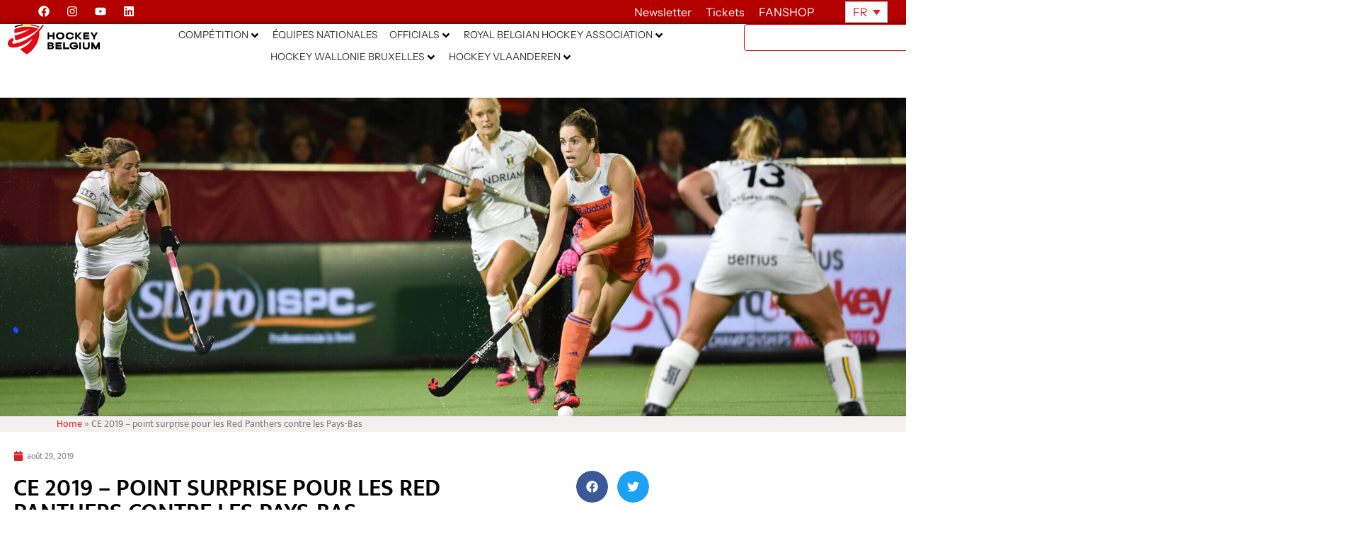

--- FILE ---
content_type: text/html; charset=UTF-8
request_url: https://hockey.be/fr/ce-2019-point-surprise-pour-les-red-panthers-contre-les-pays-bas/
body_size: 76064
content:
<!doctype html>
<html lang="fr-FR">
<head>
	<meta charset="UTF-8">
	<meta name="viewport" content="width=device-width, initial-scale=1">
	<link rel="profile" href="http://gmpg.org/xfn/11">
	<meta name='robots' content='index, follow, max-image-preview:large, max-snippet:-1, max-video-preview:-1' />
<link rel="alternate" hreflang="nl" href="https://hockey.be/nl/ek-2019-red-panthers-stunten-tegen-nederland/" />
<link rel="alternate" hreflang="fr" href="https://hockey.be/fr/ce-2019-point-surprise-pour-les-red-panthers-contre-les-pays-bas/" />
<link rel="alternate" hreflang="x-default" href="https://hockey.be/nl/ek-2019-red-panthers-stunten-tegen-nederland/" />

	<!-- This site is optimized with the Yoast SEO plugin v26.7 - https://yoast.com/wordpress/plugins/seo/ -->
	<title>CE 2019 – point surprise pour les Red Panthers contre les Pays-Bas - Hockey Belgium</title>
	<link rel="canonical" href="https://hockey.be/nl/ek-2019-red-panthers-stunten-tegen-nederland/" />
	<meta property="og:locale" content="fr_FR" />
	<meta property="og:type" content="article" />
	<meta property="og:title" content="CE 2019 – point surprise pour les Red Panthers contre les Pays-Bas - Hockey Belgium" />
	<meta property="og:description" content="&gt;&gt;&gt;Découvrez toutes les photos Après le joli match nul de samedi dernier contre les Pays-Bas (1-1), les Red Panthers affrontaient aujourd&rsquo;hui la Russie pour leur deuxième match de poule des [&hellip;]" />
	<meta property="og:url" content="https://hockey.be/nl/ek-2019-red-panthers-stunten-tegen-nederland/" />
	<meta property="og:site_name" content="Hockey Belgium" />
	<meta property="article:published_time" content="2019-08-29T07:51:50+00:00" />
	<meta property="article:modified_time" content="2019-09-02T11:40:10+00:00" />
	<meta property="og:image" content="https://hockey.be/wp-content/uploads/2019/08/W-Neth-Bel-01044.jpg" />
	<meta property="og:image:width" content="1920" />
	<meta property="og:image:height" content="886" />
	<meta property="og:image:type" content="image/jpeg" />
	<meta name="author" content="Pascal Van den Driessche" />
	<meta name="twitter:card" content="summary_large_image" />
	<meta name="twitter:label1" content="Écrit par" />
	<meta name="twitter:data1" content="Pascal Van den Driessche" />
	<meta name="twitter:label2" content="Durée de lecture estimée" />
	<meta name="twitter:data2" content="3 minutes" />
	<script type="application/ld+json" class="yoast-schema-graph">{"@context":"https://schema.org","@graph":[{"@type":"Article","@id":"https://hockey.be/nl/ek-2019-red-panthers-stunten-tegen-nederland/#article","isPartOf":{"@id":"https://hockey.be/nl/ek-2019-red-panthers-stunten-tegen-nederland/"},"author":{"name":"Pascal Van den Driessche","@id":"https://hockey.be/nl/#/schema/person/ff96ca1110c48372b4ac440dea5b151e"},"headline":"CE 2019 – point surprise pour les Red Panthers contre les Pays-Bas","datePublished":"2019-08-29T07:51:50+00:00","dateModified":"2019-09-02T11:40:10+00:00","mainEntityOfPage":{"@id":"https://hockey.be/nl/ek-2019-red-panthers-stunten-tegen-nederland/"},"wordCount":542,"publisher":{"@id":"https://hockey.be/nl/#organization"},"image":{"@id":"https://hockey.be/nl/ek-2019-red-panthers-stunten-tegen-nederland/#primaryimage"},"thumbnailUrl":"https://hockey.be/wp-content/uploads/2019/08/W-Neth-Bel-01044.jpg","articleSection":["Red Panthers News"],"inLanguage":"fr-FR"},{"@type":"WebPage","@id":"https://hockey.be/nl/ek-2019-red-panthers-stunten-tegen-nederland/","url":"https://hockey.be/nl/ek-2019-red-panthers-stunten-tegen-nederland/","name":"CE 2019 – point surprise pour les Red Panthers contre les Pays-Bas - Hockey Belgium","isPartOf":{"@id":"https://hockey.be/nl/#website"},"primaryImageOfPage":{"@id":"https://hockey.be/nl/ek-2019-red-panthers-stunten-tegen-nederland/#primaryimage"},"image":{"@id":"https://hockey.be/nl/ek-2019-red-panthers-stunten-tegen-nederland/#primaryimage"},"thumbnailUrl":"https://hockey.be/wp-content/uploads/2019/08/W-Neth-Bel-01044.jpg","datePublished":"2019-08-29T07:51:50+00:00","dateModified":"2019-09-02T11:40:10+00:00","breadcrumb":{"@id":"https://hockey.be/nl/ek-2019-red-panthers-stunten-tegen-nederland/#breadcrumb"},"inLanguage":"fr-FR","potentialAction":[{"@type":"ReadAction","target":["https://hockey.be/nl/ek-2019-red-panthers-stunten-tegen-nederland/"]}]},{"@type":"ImageObject","inLanguage":"fr-FR","@id":"https://hockey.be/nl/ek-2019-red-panthers-stunten-tegen-nederland/#primaryimage","url":"https://hockey.be/wp-content/uploads/2019/08/W-Neth-Bel-01044.jpg","contentUrl":"https://hockey.be/wp-content/uploads/2019/08/W-Neth-Bel-01044.jpg","width":1920,"height":886,"caption":"ANTWERP - WILRIJK, BELGIUM - AUGUST 17 : pictured during the Women's Euro Hockey championship between Netherlands v Belgium on August 17, 2019 in Antwerp - Wilrijk, Belgium, 17/08/2019 Photo by PHDPH"},{"@type":"BreadcrumbList","@id":"https://hockey.be/nl/ek-2019-red-panthers-stunten-tegen-nederland/#breadcrumb","itemListElement":[{"@type":"ListItem","position":1,"name":"Home","item":"https://hockey.be/fr/"},{"@type":"ListItem","position":2,"name":"CE 2019 – point surprise pour les Red Panthers contre les Pays-Bas"}]},{"@type":"WebSite","@id":"https://hockey.be/nl/#website","url":"https://hockey.be/nl/","name":"Hockey Belgium","description":"En nog een WordPress website","publisher":{"@id":"https://hockey.be/nl/#organization"},"potentialAction":[{"@type":"SearchAction","target":{"@type":"EntryPoint","urlTemplate":"https://hockey.be/nl/?s={search_term_string}"},"query-input":{"@type":"PropertyValueSpecification","valueRequired":true,"valueName":"search_term_string"}}],"inLanguage":"fr-FR"},{"@type":"Organization","@id":"https://hockey.be/nl/#organization","name":"Hockey Belgium","url":"https://hockey.be/nl/","logo":{"@type":"ImageObject","inLanguage":"fr-FR","@id":"https://hockey.be/nl/#/schema/logo/image/","url":"https://hockey.be/wp-content/uploads/2025/07/logo-hockey-be.svg","contentUrl":"https://hockey.be/wp-content/uploads/2025/07/logo-hockey-be.svg","width":724.16,"height":241.49,"caption":"Hockey Belgium"},"image":{"@id":"https://hockey.be/nl/#/schema/logo/image/"}},{"@type":"Person","@id":"https://hockey.be/nl/#/schema/person/ff96ca1110c48372b4ac440dea5b151e","name":"Pascal Van den Driessche","image":{"@type":"ImageObject","inLanguage":"fr-FR","@id":"https://hockey.be/nl/#/schema/person/image/","url":"https://secure.gravatar.com/avatar/8bcd987c45e07407403a33fddf051487433cbaa884eed26317cda42831ca8ce6?s=96&d=mm&r=g","contentUrl":"https://secure.gravatar.com/avatar/8bcd987c45e07407403a33fddf051487433cbaa884eed26317cda42831ca8ce6?s=96&d=mm&r=g","caption":"Pascal Van den Driessche"},"url":"https://hockey.be/fr/author/pascalvddgmail-com/"}]}</script>
	<!-- / Yoast SEO plugin. -->


<link rel='dns-prefetch' href='//cdnjs.cloudflare.com' />
<link rel='dns-prefetch' href='//www.googletagmanager.com' />
<link rel='dns-prefetch' href='//fonts.googleapis.com' />
<link rel="alternate" type="application/rss+xml" title="Hockey Belgium &raquo; Flux" href="https://hockey.be/fr/feed/" />
<link rel="alternate" type="application/rss+xml" title="Hockey Belgium &raquo; Flux des commentaires" href="https://hockey.be/fr/comments/feed/" />
<link rel="alternate" type="text/calendar" title="Hockey Belgium &raquo; Flux iCal" href="https://hockey.be/fr/events/?ical=1" />
<link rel="alternate" title="oEmbed (JSON)" type="application/json+oembed" href="https://hockey.be/fr/wp-json/oembed/1.0/embed?url=https%3A%2F%2Fhockey.be%2Ffr%2Fce-2019-point-surprise-pour-les-red-panthers-contre-les-pays-bas%2F" />
<link rel="alternate" title="oEmbed (XML)" type="text/xml+oembed" href="https://hockey.be/fr/wp-json/oembed/1.0/embed?url=https%3A%2F%2Fhockey.be%2Ffr%2Fce-2019-point-surprise-pour-les-red-panthers-contre-les-pays-bas%2F&#038;format=xml" />
<style id='wp-img-auto-sizes-contain-inline-css' type='text/css'>
img:is([sizes=auto i],[sizes^="auto," i]){contain-intrinsic-size:3000px 1500px}
/*# sourceURL=wp-img-auto-sizes-contain-inline-css */
</style>
<style id='wp-emoji-styles-inline-css' type='text/css'>

	img.wp-smiley, img.emoji {
		display: inline !important;
		border: none !important;
		box-shadow: none !important;
		height: 1em !important;
		width: 1em !important;
		margin: 0 0.07em !important;
		vertical-align: -0.1em !important;
		background: none !important;
		padding: 0 !important;
	}
/*# sourceURL=wp-emoji-styles-inline-css */
</style>
<style id='classic-theme-styles-inline-css' type='text/css'>
/*! This file is auto-generated */
.wp-block-button__link{color:#fff;background-color:#32373c;border-radius:9999px;box-shadow:none;text-decoration:none;padding:calc(.667em + 2px) calc(1.333em + 2px);font-size:1.125em}.wp-block-file__button{background:#32373c;color:#fff;text-decoration:none}
/*# sourceURL=/wp-includes/css/classic-themes.min.css */
</style>
<link rel='stylesheet' id='jet-engine-frontend-css' href='https://hockey.be/wp-content/plugins/jet-engine/assets/css/frontend.css?ver=3.8.2.1' type='text/css' media='all' />
<style id='global-styles-inline-css' type='text/css'>
:root{--wp--preset--aspect-ratio--square: 1;--wp--preset--aspect-ratio--4-3: 4/3;--wp--preset--aspect-ratio--3-4: 3/4;--wp--preset--aspect-ratio--3-2: 3/2;--wp--preset--aspect-ratio--2-3: 2/3;--wp--preset--aspect-ratio--16-9: 16/9;--wp--preset--aspect-ratio--9-16: 9/16;--wp--preset--color--black: #000000;--wp--preset--color--cyan-bluish-gray: #abb8c3;--wp--preset--color--white: #ffffff;--wp--preset--color--pale-pink: #f78da7;--wp--preset--color--vivid-red: #cf2e2e;--wp--preset--color--luminous-vivid-orange: #ff6900;--wp--preset--color--luminous-vivid-amber: #fcb900;--wp--preset--color--light-green-cyan: #7bdcb5;--wp--preset--color--vivid-green-cyan: #00d084;--wp--preset--color--pale-cyan-blue: #8ed1fc;--wp--preset--color--vivid-cyan-blue: #0693e3;--wp--preset--color--vivid-purple: #9b51e0;--wp--preset--gradient--vivid-cyan-blue-to-vivid-purple: linear-gradient(135deg,rgb(6,147,227) 0%,rgb(155,81,224) 100%);--wp--preset--gradient--light-green-cyan-to-vivid-green-cyan: linear-gradient(135deg,rgb(122,220,180) 0%,rgb(0,208,130) 100%);--wp--preset--gradient--luminous-vivid-amber-to-luminous-vivid-orange: linear-gradient(135deg,rgb(252,185,0) 0%,rgb(255,105,0) 100%);--wp--preset--gradient--luminous-vivid-orange-to-vivid-red: linear-gradient(135deg,rgb(255,105,0) 0%,rgb(207,46,46) 100%);--wp--preset--gradient--very-light-gray-to-cyan-bluish-gray: linear-gradient(135deg,rgb(238,238,238) 0%,rgb(169,184,195) 100%);--wp--preset--gradient--cool-to-warm-spectrum: linear-gradient(135deg,rgb(74,234,220) 0%,rgb(151,120,209) 20%,rgb(207,42,186) 40%,rgb(238,44,130) 60%,rgb(251,105,98) 80%,rgb(254,248,76) 100%);--wp--preset--gradient--blush-light-purple: linear-gradient(135deg,rgb(255,206,236) 0%,rgb(152,150,240) 100%);--wp--preset--gradient--blush-bordeaux: linear-gradient(135deg,rgb(254,205,165) 0%,rgb(254,45,45) 50%,rgb(107,0,62) 100%);--wp--preset--gradient--luminous-dusk: linear-gradient(135deg,rgb(255,203,112) 0%,rgb(199,81,192) 50%,rgb(65,88,208) 100%);--wp--preset--gradient--pale-ocean: linear-gradient(135deg,rgb(255,245,203) 0%,rgb(182,227,212) 50%,rgb(51,167,181) 100%);--wp--preset--gradient--electric-grass: linear-gradient(135deg,rgb(202,248,128) 0%,rgb(113,206,126) 100%);--wp--preset--gradient--midnight: linear-gradient(135deg,rgb(2,3,129) 0%,rgb(40,116,252) 100%);--wp--preset--font-size--small: 13px;--wp--preset--font-size--medium: 20px;--wp--preset--font-size--large: 36px;--wp--preset--font-size--x-large: 42px;--wp--preset--spacing--20: 0.44rem;--wp--preset--spacing--30: 0.67rem;--wp--preset--spacing--40: 1rem;--wp--preset--spacing--50: 1.5rem;--wp--preset--spacing--60: 2.25rem;--wp--preset--spacing--70: 3.38rem;--wp--preset--spacing--80: 5.06rem;--wp--preset--shadow--natural: 6px 6px 9px rgba(0, 0, 0, 0.2);--wp--preset--shadow--deep: 12px 12px 50px rgba(0, 0, 0, 0.4);--wp--preset--shadow--sharp: 6px 6px 0px rgba(0, 0, 0, 0.2);--wp--preset--shadow--outlined: 6px 6px 0px -3px rgb(255, 255, 255), 6px 6px rgb(0, 0, 0);--wp--preset--shadow--crisp: 6px 6px 0px rgb(0, 0, 0);}:where(.is-layout-flex){gap: 0.5em;}:where(.is-layout-grid){gap: 0.5em;}body .is-layout-flex{display: flex;}.is-layout-flex{flex-wrap: wrap;align-items: center;}.is-layout-flex > :is(*, div){margin: 0;}body .is-layout-grid{display: grid;}.is-layout-grid > :is(*, div){margin: 0;}:where(.wp-block-columns.is-layout-flex){gap: 2em;}:where(.wp-block-columns.is-layout-grid){gap: 2em;}:where(.wp-block-post-template.is-layout-flex){gap: 1.25em;}:where(.wp-block-post-template.is-layout-grid){gap: 1.25em;}.has-black-color{color: var(--wp--preset--color--black) !important;}.has-cyan-bluish-gray-color{color: var(--wp--preset--color--cyan-bluish-gray) !important;}.has-white-color{color: var(--wp--preset--color--white) !important;}.has-pale-pink-color{color: var(--wp--preset--color--pale-pink) !important;}.has-vivid-red-color{color: var(--wp--preset--color--vivid-red) !important;}.has-luminous-vivid-orange-color{color: var(--wp--preset--color--luminous-vivid-orange) !important;}.has-luminous-vivid-amber-color{color: var(--wp--preset--color--luminous-vivid-amber) !important;}.has-light-green-cyan-color{color: var(--wp--preset--color--light-green-cyan) !important;}.has-vivid-green-cyan-color{color: var(--wp--preset--color--vivid-green-cyan) !important;}.has-pale-cyan-blue-color{color: var(--wp--preset--color--pale-cyan-blue) !important;}.has-vivid-cyan-blue-color{color: var(--wp--preset--color--vivid-cyan-blue) !important;}.has-vivid-purple-color{color: var(--wp--preset--color--vivid-purple) !important;}.has-black-background-color{background-color: var(--wp--preset--color--black) !important;}.has-cyan-bluish-gray-background-color{background-color: var(--wp--preset--color--cyan-bluish-gray) !important;}.has-white-background-color{background-color: var(--wp--preset--color--white) !important;}.has-pale-pink-background-color{background-color: var(--wp--preset--color--pale-pink) !important;}.has-vivid-red-background-color{background-color: var(--wp--preset--color--vivid-red) !important;}.has-luminous-vivid-orange-background-color{background-color: var(--wp--preset--color--luminous-vivid-orange) !important;}.has-luminous-vivid-amber-background-color{background-color: var(--wp--preset--color--luminous-vivid-amber) !important;}.has-light-green-cyan-background-color{background-color: var(--wp--preset--color--light-green-cyan) !important;}.has-vivid-green-cyan-background-color{background-color: var(--wp--preset--color--vivid-green-cyan) !important;}.has-pale-cyan-blue-background-color{background-color: var(--wp--preset--color--pale-cyan-blue) !important;}.has-vivid-cyan-blue-background-color{background-color: var(--wp--preset--color--vivid-cyan-blue) !important;}.has-vivid-purple-background-color{background-color: var(--wp--preset--color--vivid-purple) !important;}.has-black-border-color{border-color: var(--wp--preset--color--black) !important;}.has-cyan-bluish-gray-border-color{border-color: var(--wp--preset--color--cyan-bluish-gray) !important;}.has-white-border-color{border-color: var(--wp--preset--color--white) !important;}.has-pale-pink-border-color{border-color: var(--wp--preset--color--pale-pink) !important;}.has-vivid-red-border-color{border-color: var(--wp--preset--color--vivid-red) !important;}.has-luminous-vivid-orange-border-color{border-color: var(--wp--preset--color--luminous-vivid-orange) !important;}.has-luminous-vivid-amber-border-color{border-color: var(--wp--preset--color--luminous-vivid-amber) !important;}.has-light-green-cyan-border-color{border-color: var(--wp--preset--color--light-green-cyan) !important;}.has-vivid-green-cyan-border-color{border-color: var(--wp--preset--color--vivid-green-cyan) !important;}.has-pale-cyan-blue-border-color{border-color: var(--wp--preset--color--pale-cyan-blue) !important;}.has-vivid-cyan-blue-border-color{border-color: var(--wp--preset--color--vivid-cyan-blue) !important;}.has-vivid-purple-border-color{border-color: var(--wp--preset--color--vivid-purple) !important;}.has-vivid-cyan-blue-to-vivid-purple-gradient-background{background: var(--wp--preset--gradient--vivid-cyan-blue-to-vivid-purple) !important;}.has-light-green-cyan-to-vivid-green-cyan-gradient-background{background: var(--wp--preset--gradient--light-green-cyan-to-vivid-green-cyan) !important;}.has-luminous-vivid-amber-to-luminous-vivid-orange-gradient-background{background: var(--wp--preset--gradient--luminous-vivid-amber-to-luminous-vivid-orange) !important;}.has-luminous-vivid-orange-to-vivid-red-gradient-background{background: var(--wp--preset--gradient--luminous-vivid-orange-to-vivid-red) !important;}.has-very-light-gray-to-cyan-bluish-gray-gradient-background{background: var(--wp--preset--gradient--very-light-gray-to-cyan-bluish-gray) !important;}.has-cool-to-warm-spectrum-gradient-background{background: var(--wp--preset--gradient--cool-to-warm-spectrum) !important;}.has-blush-light-purple-gradient-background{background: var(--wp--preset--gradient--blush-light-purple) !important;}.has-blush-bordeaux-gradient-background{background: var(--wp--preset--gradient--blush-bordeaux) !important;}.has-luminous-dusk-gradient-background{background: var(--wp--preset--gradient--luminous-dusk) !important;}.has-pale-ocean-gradient-background{background: var(--wp--preset--gradient--pale-ocean) !important;}.has-electric-grass-gradient-background{background: var(--wp--preset--gradient--electric-grass) !important;}.has-midnight-gradient-background{background: var(--wp--preset--gradient--midnight) !important;}.has-small-font-size{font-size: var(--wp--preset--font-size--small) !important;}.has-medium-font-size{font-size: var(--wp--preset--font-size--medium) !important;}.has-large-font-size{font-size: var(--wp--preset--font-size--large) !important;}.has-x-large-font-size{font-size: var(--wp--preset--font-size--x-large) !important;}
:where(.wp-block-post-template.is-layout-flex){gap: 1.25em;}:where(.wp-block-post-template.is-layout-grid){gap: 1.25em;}
:where(.wp-block-term-template.is-layout-flex){gap: 1.25em;}:where(.wp-block-term-template.is-layout-grid){gap: 1.25em;}
:where(.wp-block-columns.is-layout-flex){gap: 2em;}:where(.wp-block-columns.is-layout-grid){gap: 2em;}
:root :where(.wp-block-pullquote){font-size: 1.5em;line-height: 1.6;}
/*# sourceURL=global-styles-inline-css */
</style>
<link rel='stylesheet' id='open-sans-condensed-css' href='https://fonts.googleapis.com/css2?family=Open+Sans+Condensed%3Awght%40700&#038;display=swap&#038;ver=1.0.0' type='text/css' media='all' />
<link rel='stylesheet' id='sportlink-connect-css' href='https://hockey.be/wp-content/plugins/sportlink-connect/public/css/sportlink-connect-public.css?ver=1.0.0' type='text/css' media='all' />
<link rel='stylesheet' id='tribe-events-v2-single-skeleton-css' href='https://hockey.be/wp-content/plugins/the-events-calendar/build/css/tribe-events-single-skeleton.css?ver=6.15.14' type='text/css' media='all' />
<link rel='stylesheet' id='tribe-events-v2-single-skeleton-full-css' href='https://hockey.be/wp-content/plugins/the-events-calendar/build/css/tribe-events-single-full.css?ver=6.15.14' type='text/css' media='all' />
<link rel='stylesheet' id='tec-events-elementor-widgets-base-styles-css' href='https://hockey.be/wp-content/plugins/the-events-calendar/build/css/integrations/plugins/elementor/widgets/widget-base.css?ver=6.15.14' type='text/css' media='all' />
<link rel='stylesheet' id='wpml-legacy-horizontal-list-0-css' href='https://hockey.be/wp-content/plugins/sitepress-multilingual-cms/templates/language-switchers/legacy-list-horizontal/style.min.css?ver=1' type='text/css' media='all' />
<link rel='stylesheet' id='elementor-hello-theme-style-css' href='https://hockey.be/wp-content/themes/elementor-hello-theme/style.css?ver=6.9' type='text/css' media='all' />
<link rel='stylesheet' id='hockey-custom-style-css' href='https://hockey.be/wp-content/themes/elementor-hello-theme/hockey.css?ver=6.9' type='text/css' media='all' />
<link rel='stylesheet' id='candriam-style-css' href='https://hockey.be/wp-content/uploads/Banners/candriam_style.css?ver=6.9' type='text/css' media='all' />
<link rel='stylesheet' id='jet-menu-public-styles-css' href='https://hockey.be/wp-content/plugins/jet-menu/assets/public/css/public.css?ver=2.4.18' type='text/css' media='all' />
<link rel='stylesheet' id='elementor-frontend-css' href='https://hockey.be/wp-content/uploads/elementor/css/custom-frontend.min.css?ver=1768587772' type='text/css' media='all' />
<style id='elementor-frontend-inline-css' type='text/css'>
.elementor-17479 .elementor-element.elementor-element-d63ffad:not(.elementor-motion-effects-element-type-background), .elementor-17479 .elementor-element.elementor-element-d63ffad > .elementor-motion-effects-container > .elementor-motion-effects-layer{background-image:url("https://hockey.be/wp-content/uploads/2019/08/W-Neth-Bel-01044.jpg");}
/*# sourceURL=elementor-frontend-inline-css */
</style>
<link rel='stylesheet' id='widget-social-icons-css' href='https://hockey.be/wp-content/plugins/elementor/assets/css/widget-social-icons.min.css?ver=3.34.1' type='text/css' media='all' />
<link rel='stylesheet' id='e-apple-webkit-css' href='https://hockey.be/wp-content/uploads/elementor/css/custom-apple-webkit.min.css?ver=1768587772' type='text/css' media='all' />
<link rel='stylesheet' id='widget-heading-css' href='https://hockey.be/wp-content/plugins/elementor/assets/css/widget-heading.min.css?ver=3.34.1' type='text/css' media='all' />
<link rel='stylesheet' id='widget-image-css' href='https://hockey.be/wp-content/plugins/elementor/assets/css/widget-image.min.css?ver=3.34.1' type='text/css' media='all' />
<link rel='stylesheet' id='widget-search-css' href='https://hockey.be/wp-content/plugins/elementor-pro/assets/css/widget-search.min.css?ver=3.34.0' type='text/css' media='all' />
<link rel='stylesheet' id='e-sticky-css' href='https://hockey.be/wp-content/plugins/elementor-pro/assets/css/modules/sticky.min.css?ver=3.34.0' type='text/css' media='all' />
<link rel='stylesheet' id='widget-breadcrumbs-css' href='https://hockey.be/wp-content/plugins/elementor-pro/assets/css/widget-breadcrumbs.min.css?ver=3.34.0' type='text/css' media='all' />
<link rel='stylesheet' id='widget-nav-menu-css' href='https://hockey.be/wp-content/uploads/elementor/css/custom-pro-widget-nav-menu.min.css?ver=1768587772' type='text/css' media='all' />
<link rel='stylesheet' id='widget-spacer-css' href='https://hockey.be/wp-content/plugins/elementor/assets/css/widget-spacer.min.css?ver=3.34.1' type='text/css' media='all' />
<link rel='stylesheet' id='e-animation-rotate-css' href='https://hockey.be/wp-content/plugins/elementor/assets/lib/animations/styles/e-animation-rotate.min.css?ver=3.34.1' type='text/css' media='all' />
<link rel='stylesheet' id='widget-form-css' href='https://hockey.be/wp-content/plugins/elementor-pro/assets/css/widget-form.min.css?ver=3.34.0' type='text/css' media='all' />
<link rel='stylesheet' id='e-animation-slideInRight-css' href='https://hockey.be/wp-content/plugins/elementor/assets/lib/animations/styles/slideInRight.min.css?ver=3.34.1' type='text/css' media='all' />
<link rel='stylesheet' id='e-animation-slideInDown-css' href='https://hockey.be/wp-content/plugins/elementor/assets/lib/animations/styles/slideInDown.min.css?ver=3.34.1' type='text/css' media='all' />
<link rel='stylesheet' id='e-popup-css' href='https://hockey.be/wp-content/plugins/elementor-pro/assets/css/conditionals/popup.min.css?ver=3.34.0' type='text/css' media='all' />
<link rel='stylesheet' id='e-animation-slideInUp-css' href='https://hockey.be/wp-content/plugins/elementor/assets/lib/animations/styles/slideInUp.min.css?ver=3.34.1' type='text/css' media='all' />
<link rel='stylesheet' id='elementor-post-33792-css' href='https://hockey.be/wp-content/uploads/elementor/css/post-33792.css?ver=1768587772' type='text/css' media='all' />
<link rel='stylesheet' id='widget-post-info-css' href='https://hockey.be/wp-content/plugins/elementor-pro/assets/css/widget-post-info.min.css?ver=3.34.0' type='text/css' media='all' />
<link rel='stylesheet' id='widget-icon-list-css' href='https://hockey.be/wp-content/uploads/elementor/css/custom-widget-icon-list.min.css?ver=1768587772' type='text/css' media='all' />
<link rel='stylesheet' id='widget-divider-css' href='https://hockey.be/wp-content/plugins/elementor/assets/css/widget-divider.min.css?ver=3.34.1' type='text/css' media='all' />
<link rel='stylesheet' id='widget-share-buttons-css' href='https://hockey.be/wp-content/plugins/elementor-pro/assets/css/widget-share-buttons.min.css?ver=3.34.0' type='text/css' media='all' />
<link rel='stylesheet' id='elementor-post-17918-css' href='https://hockey.be/wp-content/uploads/elementor/css/post-17918.css?ver=1768594839' type='text/css' media='all' />
<link rel='stylesheet' id='elementor-post-17479-css' href='https://hockey.be/wp-content/uploads/elementor/css/post-17479.css?ver=1768587788' type='text/css' media='all' />
<link rel='stylesheet' id='elementor-post-16099-css' href='https://hockey.be/wp-content/uploads/elementor/css/post-16099.css?ver=1768587788' type='text/css' media='all' />
<link rel='stylesheet' id='elementor-post-63052-css' href='https://hockey.be/wp-content/uploads/elementor/css/post-63052.css?ver=1768587788' type='text/css' media='all' />
<link rel='stylesheet' id='elementor-post-20730-css' href='https://hockey.be/wp-content/uploads/elementor/css/post-20730.css?ver=1768587788' type='text/css' media='all' />
<link rel='stylesheet' id='algolia-autocomplete-css' href='https://hockey.be/wp-content/plugins/wp-search-with-algolia/css/algolia-autocomplete.css?ver=2.11.1' type='text/css' media='all' />
<link rel='stylesheet' id='elementor-gf-local-instrumentsans-css' href='https://hockey.be/wp-content/uploads/elementor/google-fonts/css/instrumentsans.css?ver=1752493021' type='text/css' media='all' />
<link rel='stylesheet' id='elementor-gf-local-mukta-css' href='https://hockey.be/wp-content/uploads/elementor/google-fonts/css/mukta.css?ver=1742235819' type='text/css' media='all' />
<script type="text/javascript" id="wpml-cookie-js-extra">
/* <![CDATA[ */
var wpml_cookies = {"wp-wpml_current_language":{"value":"fr","expires":1,"path":"/"}};
var wpml_cookies = {"wp-wpml_current_language":{"value":"fr","expires":1,"path":"/"}};
//# sourceURL=wpml-cookie-js-extra
/* ]]> */
</script>
<script type="text/javascript" src="https://hockey.be/wp-content/plugins/sitepress-multilingual-cms/res/js/cookies/language-cookie.js?ver=486900" id="wpml-cookie-js" defer="defer" data-wp-strategy="defer"></script>
<script type="text/javascript" src="https://hockey.be/wp-includes/js/jquery/jquery.min.js?ver=3.7.1" id="jquery-core-js"></script>
<script type="text/javascript" src="https://hockey.be/wp-includes/js/jquery/jquery-migrate.min.js?ver=3.4.1" id="jquery-migrate-js"></script>
<script type="text/javascript" id="sportlink-connect-js-extra">
/* <![CDATA[ */
var params = {"url":"https://hockey.be"};
//# sourceURL=sportlink-connect-js-extra
/* ]]> */
</script>
<script type="text/javascript" src="https://hockey.be/wp-content/plugins/sportlink-connect/public/js/sportlink-connect-public.js?ver=1.0.0" id="sportlink-connect-js"></script>
<script type="text/javascript" id="mediaelement-core-js-before">
/* <![CDATA[ */
var mejsL10n = {"language":"fr","strings":{"mejs.download-file":"T\u00e9l\u00e9charger le fichier","mejs.install-flash":"Vous utilisez un navigateur qui n\u2019a pas le lecteur Flash activ\u00e9 ou install\u00e9. Veuillez activer votre extension Flash ou t\u00e9l\u00e9charger la derni\u00e8re version \u00e0 partir de cette adresse\u00a0: https://get.adobe.com/flashplayer/","mejs.fullscreen":"Plein \u00e9cran","mejs.play":"Lecture","mejs.pause":"Pause","mejs.time-slider":"Curseur de temps","mejs.time-help-text":"Utilisez les fl\u00e8ches droite/gauche pour avancer d\u2019une seconde, haut/bas pour avancer de dix secondes.","mejs.live-broadcast":"\u00c9mission en direct","mejs.volume-help-text":"Utilisez les fl\u00e8ches haut/bas pour augmenter ou diminuer le volume.","mejs.unmute":"R\u00e9activer le son","mejs.mute":"Muet","mejs.volume-slider":"Curseur de volume","mejs.video-player":"Lecteur vid\u00e9o","mejs.audio-player":"Lecteur audio","mejs.captions-subtitles":"L\u00e9gendes/Sous-titres","mejs.captions-chapters":"Chapitres","mejs.none":"Aucun","mejs.afrikaans":"Afrikaans","mejs.albanian":"Albanais","mejs.arabic":"Arabe","mejs.belarusian":"Bi\u00e9lorusse","mejs.bulgarian":"Bulgare","mejs.catalan":"Catalan","mejs.chinese":"Chinois","mejs.chinese-simplified":"Chinois (simplifi\u00e9)","mejs.chinese-traditional":"Chinois (traditionnel)","mejs.croatian":"Croate","mejs.czech":"Tch\u00e8que","mejs.danish":"Danois","mejs.dutch":"N\u00e9erlandais","mejs.english":"Anglais","mejs.estonian":"Estonien","mejs.filipino":"Filipino","mejs.finnish":"Finnois","mejs.french":"Fran\u00e7ais","mejs.galician":"Galicien","mejs.german":"Allemand","mejs.greek":"Grec","mejs.haitian-creole":"Cr\u00e9ole ha\u00eftien","mejs.hebrew":"H\u00e9breu","mejs.hindi":"Hindi","mejs.hungarian":"Hongrois","mejs.icelandic":"Islandais","mejs.indonesian":"Indon\u00e9sien","mejs.irish":"Irlandais","mejs.italian":"Italien","mejs.japanese":"Japonais","mejs.korean":"Cor\u00e9en","mejs.latvian":"Letton","mejs.lithuanian":"Lituanien","mejs.macedonian":"Mac\u00e9donien","mejs.malay":"Malais","mejs.maltese":"Maltais","mejs.norwegian":"Norv\u00e9gien","mejs.persian":"Perse","mejs.polish":"Polonais","mejs.portuguese":"Portugais","mejs.romanian":"Roumain","mejs.russian":"Russe","mejs.serbian":"Serbe","mejs.slovak":"Slovaque","mejs.slovenian":"Slov\u00e9nien","mejs.spanish":"Espagnol","mejs.swahili":"Swahili","mejs.swedish":"Su\u00e9dois","mejs.tagalog":"Tagalog","mejs.thai":"Thai","mejs.turkish":"Turc","mejs.ukrainian":"Ukrainien","mejs.vietnamese":"Vietnamien","mejs.welsh":"Ga\u00e9lique","mejs.yiddish":"Yiddish"}};
//# sourceURL=mediaelement-core-js-before
/* ]]> */
</script>
<script type="text/javascript" src="https://hockey.be/wp-includes/js/mediaelement/mediaelement-and-player.min.js?ver=4.2.17" id="mediaelement-core-js"></script>
<script type="text/javascript" src="https://hockey.be/wp-includes/js/mediaelement/mediaelement-migrate.min.js?ver=6.9" id="mediaelement-migrate-js"></script>
<script type="text/javascript" id="mediaelement-js-extra">
/* <![CDATA[ */
var _wpmejsSettings = {"pluginPath":"/wp-includes/js/mediaelement/","classPrefix":"mejs-","stretching":"responsive","audioShortcodeLibrary":"mediaelement","videoShortcodeLibrary":"mediaelement"};
//# sourceURL=mediaelement-js-extra
/* ]]> */
</script>
<script type="text/javascript" src="https://hockey.be/wp-includes/js/mediaelement/wp-mediaelement.min.js?ver=6.9" id="wp-mediaelement-js"></script>
<script type="text/javascript" src="https://cdnjs.cloudflare.com/ajax/libs/gsap/3.7.1/gsap.min.js?ver=6.9" id="candriam-js-js"></script>

<!-- Extrait de code de la balise Google (gtag.js) ajouté par Site Kit -->
<!-- Extrait Google Analytics ajouté par Site Kit -->
<script type="text/javascript" src="https://www.googletagmanager.com/gtag/js?id=GT-MQBVLZ6" id="google_gtagjs-js" async></script>
<script type="text/javascript" id="google_gtagjs-js-after">
/* <![CDATA[ */
window.dataLayer = window.dataLayer || [];function gtag(){dataLayer.push(arguments);}
gtag("set","linker",{"domains":["hockey.be"]});
gtag("js", new Date());
gtag("set", "developer_id.dZTNiMT", true);
gtag("config", "GT-MQBVLZ6");
//# sourceURL=google_gtagjs-js-after
/* ]]> */
</script>
<link rel="https://api.w.org/" href="https://hockey.be/fr/wp-json/" /><link rel="alternate" title="JSON" type="application/json" href="https://hockey.be/fr/wp-json/wp/v2/posts/17918" /><link rel="EditURI" type="application/rsd+xml" title="RSD" href="https://hockey.be/xmlrpc.php?rsd" />
<meta name="generator" content="WordPress 6.9" />
<link rel='shortlink' href='https://hockey.be/fr/?p=17918' />
<meta name="generator" content="WPML ver:4.8.6 stt:38,1,4;" />
<meta name="generator" content="Site Kit by Google 1.170.0" /><meta name="tec-api-version" content="v1"><meta name="tec-api-origin" content="https://hockey.be/fr/"><link rel="alternate" href="https://hockey.be/fr/wp-json/tribe/events/v1/" /><meta name="generator" content="Elementor 3.34.1; features: e_font_icon_svg, additional_custom_breakpoints; settings: css_print_method-external, google_font-enabled, font_display-auto">
<!-- Meta Pixel Code -->
<script>
!function(f,b,e,v,n,t,s)
{if(f.fbq)return;n=f.fbq=function(){n.callMethod?
n.callMethod.apply(n,arguments):n.queue.push(arguments)};
if(!f._fbq)f._fbq=n;n.push=n;n.loaded=!0;n.version='2.0';
n.queue=[];t=b.createElement(e);t.async=!0;
t.src=v;s=b.getElementsByTagName(e)[0];
s.parentNode.insertBefore(t,s)}(window, document,'script',
'https://connect.facebook.net/en_US/fbevents.js');
fbq('init', '883475610063243');
fbq('track', 'PageView');
</script>
<noscript><img height="1" width="1" style="display:none"
src="https://www.facebook.com/tr?id=883475610063243&ev=PageView&noscript=1"
/></noscript>
<!-- End Meta Pixel Code -->
<!-- Global site tag (gtag.js) - Google Analytics -->
<script async src="https://www.googletagmanager.com/gtag/js?id=UA-120915909-1"></script>
<script>
  window.dataLayer = window.dataLayer || [];
  function gtag(){dataLayer.push(arguments);}
  gtag('js', new Date());

  gtag('config', 'UA-120915909-1');
</script>
			<style>
				.e-con.e-parent:nth-of-type(n+4):not(.e-lazyloaded):not(.e-no-lazyload),
				.e-con.e-parent:nth-of-type(n+4):not(.e-lazyloaded):not(.e-no-lazyload) * {
					background-image: none !important;
				}
				@media screen and (max-height: 1024px) {
					.e-con.e-parent:nth-of-type(n+3):not(.e-lazyloaded):not(.e-no-lazyload),
					.e-con.e-parent:nth-of-type(n+3):not(.e-lazyloaded):not(.e-no-lazyload) * {
						background-image: none !important;
					}
				}
				@media screen and (max-height: 640px) {
					.e-con.e-parent:nth-of-type(n+2):not(.e-lazyloaded):not(.e-no-lazyload),
					.e-con.e-parent:nth-of-type(n+2):not(.e-lazyloaded):not(.e-no-lazyload) * {
						background-image: none !important;
					}
				}
			</style>
			<link rel="icon" href="https://hockey.be/wp-content/uploads/2025/09/cropped-icon-hockey-belgium-1-32x32.png" sizes="32x32" />
<link rel="icon" href="https://hockey.be/wp-content/uploads/2025/09/cropped-icon-hockey-belgium-1-192x192.png" sizes="192x192" />
<link rel="apple-touch-icon" href="https://hockey.be/wp-content/uploads/2025/09/cropped-icon-hockey-belgium-1-180x180.png" />
<meta name="msapplication-TileImage" content="https://hockey.be/wp-content/uploads/2025/09/cropped-icon-hockey-belgium-1-270x270.png" />
		<style type="text/css" id="wp-custom-css">
			/* 🔹 Réinitialisation des styles de liste */
.menu ul,
.menu li {
	list-style: none;
	margin: 0;
	padding: 0;
}

/* 🔹 Cache les sous-menus par défaut */
.menu ul ul {
	display: none;
}

/* 🔹 Affiche les sous-menus de l'élément actif ou de ses ancêtres */
.menu .current-menu-item > ul,
.menu .current-menu-ancestor > ul {
	display: block;
}

/* 🔹 Position relative nécessaire pour placer des éléments en absolu (flèches) */
.menu li {
	position: relative;
}

/* 🔹 Style de base des liens de menu */
.menu a {
	display: block;
	color: #7e7b7b; /* gris par défaut */
	padding: 4px 0;
	font-size: 16px;
	border-bottom: 1px solid #dbdbdb;
	text-transform: uppercase;
	text-decoration: none;
	transition: color 0.2s ease;
}

/* 🔹 Hover et focus pour meilleure accessibilité */
.menu a:hover,
.menu a:focus {
	color: #c73633;
}

/* 🔹 Style des liens dans les sous-menus (niveau 2) */
.menu ul ul a {
	padding-left: 8px;
	font-size: 14px;
	text-transform: none;
	color: #7e7b7b; /* réaffirme le gris */
}

/* 🔹 Style des liens dans les sous-menus imbriqués (niveau 3+) */
.menu ul ul ul a {
	padding-left: 16px;
}

/* 🔹 Ajout d'une flèche pour les éléments ayant des enfants */
.menu .menu-item-has-children > a::after {
	content: "";
	position: absolute;
	right: 20px;
	top: 11px;
	border: solid #565656;
	border-width: 0 2px 2px 0;
	padding: 3px;
	transform: rotate(-45deg);
	-webkit-transform: rotate(-45deg);
}

/* 🔹 Ajuste la flèche pour les sous-menus */
.menu ul ul .menu-item-has-children > a::after {
	top: 9px;
}

/* 🔹 Pivote la flèche si l'élément ou son ancêtre est actif */
.menu .current-menu-item > a::after,
.menu .current-menu-ancestor > a::after {
	transform: rotate(45deg);
	-webkit-transform: rotate(45deg);
	border-color: #c73633;
}

/* 🔹 Met en évidence l'élément actif */
.menu .current-menu-item > a,
.menu .current-menu-ancestor > a {
	color: #c73633;
}

/* 🔹 S'assurer que les ancêtres directs du menu ouvert restent rouges */
.menu .current-menu-ancestor.menu-item-has-children > a {
	color: #c73633;
}

/* 🔹 Remet les autres sous-éléments en gris */
.menu .current-menu-ancestor ul a:not(.current-menu-item):not(.current-menu-ancestor) {
	color: #7e7b7b;
}

/* 🔴 Forcer la couleur rouge pour FORMATIONS LFH et Umpire Academy uniquement si actifs */
.menu .current-menu-ancestor > a,
.menu .current-menu-item > a {
	color: #c73633 !important;
}

/* ⚪️ Forcer tous les autres liens à rester gris, même ceux en majuscules (ex: OUTDOOR HOCKEY) */
.menu > li > a {
	color: #7e7b7b;
}

/* 🔴 Réautoriser le rouge uniquement si actif */
.menu > li.current-menu-item > a,
.menu > li.current-menu-ancestor > a {
	color: #c73633;
}

/* 🔴 Appliquer la même logique aux sous-menus */
.menu li.current-menu-ancestor > a,
.menu li.current-menu-item > a {
	color: #c73633 !important;
}

/* ✅ Désactiver le rouge global s'il n'y a pas current-menu-item ou ancestor */
.menu > li:not(.current-menu-item):not(.current-menu-ancestor) > a {
	color: #7e7b7b !important;
}

/* No print footer */ 

@media print
{
#Footer,
#Subfooter,
#HeaderImage,
#HeaderMenu,
#HeaderSocial,
#HeaderLangSwitch,
#HeadrerSearch,
#FRPostNewsSelector,
#FR-PostNewsColonne,
#NL-PostNewsColonne,
.post-template-default .elementor-top-section .elementor-col-50.elementor-top-column:last-child,
    .no-print
    {
        display: none !important;

    }
}
	/* WPML language switcher */
	
.wpml-switch{
  position: relative;
  z-index: 1;
  width: 60px;
}
.wpml-switch > a{
   border: 1px solid #cdcdcd;
}
.wpml-switch > a::after{
    content: '';
    vertical-align: middle;
    display: inline-block;
    border: .35em solid transparent;
    border-top: .5em solid;
    position: absolute;
    right: 10px;
    top: calc(50% - .175em);
}
.wpml-switch ul,
.wpml-switch ul li{
  list-style:none;
  margin: 0;
  padding: 0;
  display: block;
}
.wpml-switch a{
  padding: 2px 20px 2px 10px;
  width: inherit;
  background-color:#FFF;
  display: block;
}
.wpml-switch:hover ul{
    visibility: visible;
    opacity: 1;
    display: block;
    border: 1px solid #cdcdcd;
    border-top: 0;
    width: 100%;
}
.wpml-switch ul{
    visibility: hidden;
    opacity: 0;
    position: absolute;
    transition: all 0.5s ease;
    left: 0;
    display: none;
    z-index: 2;
}
	
/* Ne pas afficher le titre */
header.page-header{
	display: none;
}
		/* Ne pas afficher le titre des formulaire Gfom*/

.gform_heading{
	display: none 
}
	

/* PROFILE PICTURES (shortcode) */
.team-profiles{
	padding:30px 0;
}
.player-picture img{
	width: 100%;
	height: auto;
}

/*
.downloadButton {
	width: 100% !important;
}*/

/* PROFILE conseil administration */
.jet-team-member__content{
	min-height: 220px;
}

/* TRIBE CALENDAR */
.single-tribe_events #tribe-events-content .tribe-events-event-meta dt,
.single-tribe_events #tribe-events-content .tribe-events-event-meta dd{
  width: 50%;
  float: left;
  text-transform: uppercase;
}
.tribe-related-events-title,
.tribe-events-related-events-title,
.tribe-events-meta-group .tribe-events-single-section-title{
  text-transform: uppercase;
  margin-bottom: 20px;
  font-size: 24px !important;
}
.tribe-related-events-title a{
  color: inherit;
  font-size: inherit;;
}
.single-tribe_events
.elementor-divider-separator {
    border-top-style: solid;
    border-top-width: 1px;
    border-top-color: #dbdbdb;
    width: 100%;
}
.tribe-events-cal-links{
	position: absolute;
	right: 0;
	top: 0
}
#tribe-events-content{
	width:100%;
}
/* default a body  */
/* unvisited link */
a:link {
  color: #D6232A;
}

/* visited link */
a:visited {
  color: #B1ADAD;
}

/* mouse over link */
a:hover {
  color: black;
}

/* selected link */



/* STICKY MENU */
.elementor-sticky--effects { 
-webkit-box-shadow: 0px 2px 2px 0px rgba(0,0,0,0.3);
-moz-box-shadow: 0px 2px 2px 0px rgba(0,0,0,0.3);
box-shadow: 0px 2px 2px 0px rgba(0,0,0,0.3);
}

.elementor-sticky--effects .jet-menu-container{
    margin-left:150px;
}
#menu-logo{
	z-index:99;
	width:150px;
}
#menu-logo,
.elementor-sticky .elementor-widget-theme-site-logo{
    display: none;
}
@media only screen and (min-width: 768px) {
  .elementor-sticky.elementor-sticky--effects #menu-logo{
    display: block;
		position: absolute;
		top: -10px;
}
}
@media only screen and (max-width: 768px) {
	.elementor-background-overlay{
		background-color:transparent !important;
	}
	.elementor-sticky--effects{
		-webkit-box-shadow:none;
		-moz-box-shadow:none;
		box-shadow:none;
	}
	
}
selector{ transition:border-bottom-color 4s ease !important; }

/* SEARCH RESULTS */
.search-results .result-content{
  display:flex;
}
.search-results .result-content .wp-post-image{
  margin-right: 15px;
}


.tribe-events-widget-link{
  display: none;
}
		</style>
		<meta name="generator" content="WP Rocket 3.20.1.2" data-wpr-features="wpr_desktop" /></head>
<body class="wp-singular post-template-default single single-post postid-17918 single-format-standard wp-custom-logo wp-theme-elementor-hello-theme tribe-no-js jet-mega-menu-location elementor-default elementor-kit-33792 elementor-page elementor-page-17918">

		<header data-rocket-location-hash="e666e6036973ccb0ad2a3d1c930345c1" data-elementor-type="header" data-elementor-id="17479" class="elementor elementor-17479 elementor-location-header" data-elementor-post-type="elementor_library">
			<div class="elementor-element elementor-element-90aee53 e-con-full elementor-hidden-widescreen elementor-hidden-desktop elementor-hidden-laptop elementor-hidden-tablet_extra elementor-hidden-tablet elementor-hidden-mobile_extra elementor-hidden-mobile e-flex e-con e-parent" data-id="90aee53" data-element_type="container" data-settings="{&quot;background_background&quot;:&quot;classic&quot;,&quot;jet_parallax_layout_list&quot;:[]}">
		<div class="elementor-element elementor-element-46fce48 e-con-full e-flex e-con e-child" data-id="46fce48" data-element_type="container" data-settings="{&quot;jet_parallax_layout_list&quot;:[]}">
				<div class="elementor-element elementor-element-013c1da e-grid-align-left elementor-shape-rounded elementor-grid-0 elementor-widget elementor-widget-social-icons" data-id="013c1da" data-element_type="widget" data-widget_type="social-icons.default">
				<div class="elementor-widget-container">
							<div class="elementor-social-icons-wrapper elementor-grid" role="list">
							<span class="elementor-grid-item" role="listitem">
					<a class="elementor-icon elementor-social-icon elementor-social-icon-facebook elementor-repeater-item-cd10666" href="https://www.facebook.com/hockeybe/" target="_blank">
						<span class="elementor-screen-only">Facebook</span>
						<svg aria-hidden="true" class="e-font-icon-svg e-fab-facebook" viewBox="0 0 512 512" xmlns="http://www.w3.org/2000/svg"><path d="M504 256C504 119 393 8 256 8S8 119 8 256c0 123.78 90.69 226.38 209.25 245V327.69h-63V256h63v-54.64c0-62.15 37-96.48 93.67-96.48 27.14 0 55.52 4.84 55.52 4.84v61h-31.28c-30.8 0-40.41 19.12-40.41 38.73V256h68.78l-11 71.69h-57.78V501C413.31 482.38 504 379.78 504 256z"></path></svg>					</a>
				</span>
							<span class="elementor-grid-item" role="listitem">
					<a class="elementor-icon elementor-social-icon elementor-social-icon-instagram elementor-repeater-item-9a1cc48" href="https://www.instagram.com/hockey_be/" target="_blank">
						<span class="elementor-screen-only">Instagram</span>
						<svg aria-hidden="true" class="e-font-icon-svg e-fab-instagram" viewBox="0 0 448 512" xmlns="http://www.w3.org/2000/svg"><path d="M224.1 141c-63.6 0-114.9 51.3-114.9 114.9s51.3 114.9 114.9 114.9S339 319.5 339 255.9 287.7 141 224.1 141zm0 189.6c-41.1 0-74.7-33.5-74.7-74.7s33.5-74.7 74.7-74.7 74.7 33.5 74.7 74.7-33.6 74.7-74.7 74.7zm146.4-194.3c0 14.9-12 26.8-26.8 26.8-14.9 0-26.8-12-26.8-26.8s12-26.8 26.8-26.8 26.8 12 26.8 26.8zm76.1 27.2c-1.7-35.9-9.9-67.7-36.2-93.9-26.2-26.2-58-34.4-93.9-36.2-37-2.1-147.9-2.1-184.9 0-35.8 1.7-67.6 9.9-93.9 36.1s-34.4 58-36.2 93.9c-2.1 37-2.1 147.9 0 184.9 1.7 35.9 9.9 67.7 36.2 93.9s58 34.4 93.9 36.2c37 2.1 147.9 2.1 184.9 0 35.9-1.7 67.7-9.9 93.9-36.2 26.2-26.2 34.4-58 36.2-93.9 2.1-37 2.1-147.8 0-184.8zM398.8 388c-7.8 19.6-22.9 34.7-42.6 42.6-29.5 11.7-99.5 9-132.1 9s-102.7 2.6-132.1-9c-19.6-7.8-34.7-22.9-42.6-42.6-11.7-29.5-9-99.5-9-132.1s-2.6-102.7 9-132.1c7.8-19.6 22.9-34.7 42.6-42.6 29.5-11.7 99.5-9 132.1-9s102.7-2.6 132.1 9c19.6 7.8 34.7 22.9 42.6 42.6 11.7 29.5 9 99.5 9 132.1s2.7 102.7-9 132.1z"></path></svg>					</a>
				</span>
							<span class="elementor-grid-item" role="listitem">
					<a class="elementor-icon elementor-social-icon elementor-social-icon-youtube elementor-repeater-item-bba6eb2" href="https://www.youtube.com/user/hockeybe2013" target="_blank">
						<span class="elementor-screen-only">Youtube</span>
						<svg aria-hidden="true" class="e-font-icon-svg e-fab-youtube" viewBox="0 0 576 512" xmlns="http://www.w3.org/2000/svg"><path d="M549.655 124.083c-6.281-23.65-24.787-42.276-48.284-48.597C458.781 64 288 64 288 64S117.22 64 74.629 75.486c-23.497 6.322-42.003 24.947-48.284 48.597-11.412 42.867-11.412 132.305-11.412 132.305s0 89.438 11.412 132.305c6.281 23.65 24.787 41.5 48.284 47.821C117.22 448 288 448 288 448s170.78 0 213.371-11.486c23.497-6.321 42.003-24.171 48.284-47.821 11.412-42.867 11.412-132.305 11.412-132.305s0-89.438-11.412-132.305zm-317.51 213.508V175.185l142.739 81.205-142.739 81.201z"></path></svg>					</a>
				</span>
							<span class="elementor-grid-item" role="listitem">
					<a class="elementor-icon elementor-social-icon elementor-social-icon-linkedin elementor-repeater-item-4783a8c" href="https://www.linkedin.com/company/hockey-belgium/" target="_blank">
						<span class="elementor-screen-only">Linkedin</span>
						<svg aria-hidden="true" class="e-font-icon-svg e-fab-linkedin" viewBox="0 0 448 512" xmlns="http://www.w3.org/2000/svg"><path d="M416 32H31.9C14.3 32 0 46.5 0 64.3v383.4C0 465.5 14.3 480 31.9 480H416c17.6 0 32-14.5 32-32.3V64.3c0-17.8-14.4-32.3-32-32.3zM135.4 416H69V202.2h66.5V416zm-33.2-243c-21.3 0-38.5-17.3-38.5-38.5S80.9 96 102.2 96c21.2 0 38.5 17.3 38.5 38.5 0 21.3-17.2 38.5-38.5 38.5zm282.1 243h-66.4V312c0-24.8-.5-56.7-34.5-56.7-34.6 0-39.9 27-39.9 54.9V416h-66.4V202.2h63.7v29.2h.9c8.9-16.8 30.6-34.5 62.9-34.5 67.2 0 79.7 44.3 79.7 101.9V416z"></path></svg>					</a>
				</span>
					</div>
						</div>
				</div>
				</div>
		<div class="elementor-element elementor-element-88b10b9 e-flex e-con-boxed e-con e-child" data-id="88b10b9" data-element_type="container" data-settings="{&quot;jet_parallax_layout_list&quot;:[]}">
					<div data-rocket-location-hash="e68eb4a7babfafd33aac842bcb41f395" class="e-con-inner">
		<div class="elementor-element elementor-element-f3f820f e-con-full e-flex e-con e-child" data-id="f3f820f" data-element_type="container" data-settings="{&quot;jet_parallax_layout_list&quot;:[]}">
				<div class="elementor-element elementor-element-fe5d8d0 elementor-view-default elementor-widget elementor-widget-icon" data-id="fe5d8d0" data-element_type="widget" data-widget_type="icon.default">
				<div class="elementor-widget-container">
							<div class="elementor-icon-wrapper">
			<div class="elementor-icon">
			<svg aria-hidden="true" class="e-font-icon-svg e-far-envelope" viewBox="0 0 512 512" xmlns="http://www.w3.org/2000/svg"><path d="M464 64H48C21.49 64 0 85.49 0 112v288c0 26.51 21.49 48 48 48h416c26.51 0 48-21.49 48-48V112c0-26.51-21.49-48-48-48zm0 48v40.805c-22.422 18.259-58.168 46.651-134.587 106.49-16.841 13.247-50.201 45.072-73.413 44.701-23.208.375-56.579-31.459-73.413-44.701C106.18 199.465 70.425 171.067 48 152.805V112h416zM48 400V214.398c22.914 18.251 55.409 43.862 104.938 82.646 21.857 17.205 60.134 55.186 103.062 54.955 42.717.231 80.509-37.199 103.053-54.947 49.528-38.783 82.032-64.401 104.947-82.653V400H48z"></path></svg>			</div>
		</div>
						</div>
				</div>
				<div class="elementor-element elementor-element-c8e2778 elementor-widget elementor-widget-heading" data-id="c8e2778" data-element_type="widget" data-widget_type="heading.default">
				<div class="elementor-widget-container">
					<h2 class="elementor-heading-title elementor-size-default">Newsletter</h2>				</div>
				</div>
				</div>
		<div class="elementor-element elementor-element-a5d1132 e-con-full e-flex e-con e-child" data-id="a5d1132" data-element_type="container" data-settings="{&quot;jet_parallax_layout_list&quot;:[]}">
				<div class="elementor-element elementor-element-e9a5190 elementor-widget elementor-widget-heading" data-id="e9a5190" data-element_type="widget" data-widget_type="heading.default">
				<div class="elementor-widget-container">
					<h2 class="elementor-heading-title elementor-size-default">Tickets</h2>				</div>
				</div>
				</div>
		<div class="elementor-element elementor-element-d5edfd3 e-con-full e-flex e-con e-child" data-id="d5edfd3" data-element_type="container" data-settings="{&quot;jet_parallax_layout_list&quot;:[]}">
				<div class="elementor-element elementor-element-f89ec50 elementor-widget elementor-widget-heading" data-id="f89ec50" data-element_type="widget" data-widget_type="heading.default">
				<div class="elementor-widget-container">
					<h2 class="elementor-heading-title elementor-size-default">RBHA</h2>				</div>
				</div>
				</div>
		<div class="elementor-element elementor-element-c3c5a90 e-con-full e-flex e-con e-child" data-id="c3c5a90" data-element_type="container" data-settings="{&quot;jet_parallax_layout_list&quot;:[]}">
				<div class="elementor-element elementor-element-da5c27c elementor-widget elementor-widget-heading" data-id="da5c27c" data-element_type="widget" data-widget_type="heading.default">
				<div class="elementor-widget-container">
					<h2 class="elementor-heading-title elementor-size-default">HV</h2>				</div>
				</div>
				</div>
		<div class="elementor-element elementor-element-ce2d83a e-con-full e-flex e-con e-child" data-id="ce2d83a" data-element_type="container" data-settings="{&quot;jet_parallax_layout_list&quot;:[]}">
				<div class="elementor-element elementor-element-3ca1905 elementor-widget elementor-widget-heading" data-id="3ca1905" data-element_type="widget" data-widget_type="heading.default">
				<div class="elementor-widget-container">
					<h2 class="elementor-heading-title elementor-size-default">HVHWB</h2>				</div>
				</div>
				</div>
		<div class="elementor-element elementor-element-81948ae e-con-full e-flex e-con e-child" data-id="81948ae" data-element_type="container" data-settings="{&quot;jet_parallax_layout_list&quot;:[]}">
				<div class="elementor-element elementor-element-8c11086 elementor-widget elementor-widget-shortcode" data-id="8c11086" data-element_type="widget" data-widget_type="shortcode.default">
				<div class="elementor-widget-container">
							<div class="elementor-shortcode"><nav class="wpml-switch"><a href="https://hockey.be/fr/ce-2019-point-surprise-pour-les-red-panthers-contre-les-pays-bas/">FR</a><ul><li><a href="https://hockey.be/nl/ek-2019-red-panthers-stunten-tegen-nederland/">NL</a></li></ul></nav></div>
						</div>
				</div>
				</div>
					</div>
				</div>
				</div>
		<div class="elementor-element elementor-element-57dac90 e-con-full e-flex e-con e-parent" data-id="57dac90" data-element_type="container" data-settings="{&quot;background_background&quot;:&quot;classic&quot;,&quot;jet_parallax_layout_list&quot;:[]}">
		<div class="elementor-element elementor-element-95c0c6f e-con-full elementor-hidden-mobile_extra elementor-hidden-mobile e-flex e-con e-child" data-id="95c0c6f" data-element_type="container" data-settings="{&quot;jet_parallax_layout_list&quot;:[]}">
				<div class="elementor-element elementor-element-e04ada4 e-grid-align-left elementor-shape-rounded elementor-grid-0 elementor-widget elementor-widget-social-icons" data-id="e04ada4" data-element_type="widget" data-widget_type="social-icons.default">
				<div class="elementor-widget-container">
							<div class="elementor-social-icons-wrapper elementor-grid" role="list">
							<span class="elementor-grid-item" role="listitem">
					<a class="elementor-icon elementor-social-icon elementor-social-icon-facebook elementor-repeater-item-cd10666" href="https://www.facebook.com/hockeybe/" target="_blank">
						<span class="elementor-screen-only">Facebook</span>
						<svg aria-hidden="true" class="e-font-icon-svg e-fab-facebook" viewBox="0 0 512 512" xmlns="http://www.w3.org/2000/svg"><path d="M504 256C504 119 393 8 256 8S8 119 8 256c0 123.78 90.69 226.38 209.25 245V327.69h-63V256h63v-54.64c0-62.15 37-96.48 93.67-96.48 27.14 0 55.52 4.84 55.52 4.84v61h-31.28c-30.8 0-40.41 19.12-40.41 38.73V256h68.78l-11 71.69h-57.78V501C413.31 482.38 504 379.78 504 256z"></path></svg>					</a>
				</span>
							<span class="elementor-grid-item" role="listitem">
					<a class="elementor-icon elementor-social-icon elementor-social-icon-instagram elementor-repeater-item-9a1cc48" href="https://www.instagram.com/hockey_be/" target="_blank">
						<span class="elementor-screen-only">Instagram</span>
						<svg aria-hidden="true" class="e-font-icon-svg e-fab-instagram" viewBox="0 0 448 512" xmlns="http://www.w3.org/2000/svg"><path d="M224.1 141c-63.6 0-114.9 51.3-114.9 114.9s51.3 114.9 114.9 114.9S339 319.5 339 255.9 287.7 141 224.1 141zm0 189.6c-41.1 0-74.7-33.5-74.7-74.7s33.5-74.7 74.7-74.7 74.7 33.5 74.7 74.7-33.6 74.7-74.7 74.7zm146.4-194.3c0 14.9-12 26.8-26.8 26.8-14.9 0-26.8-12-26.8-26.8s12-26.8 26.8-26.8 26.8 12 26.8 26.8zm76.1 27.2c-1.7-35.9-9.9-67.7-36.2-93.9-26.2-26.2-58-34.4-93.9-36.2-37-2.1-147.9-2.1-184.9 0-35.8 1.7-67.6 9.9-93.9 36.1s-34.4 58-36.2 93.9c-2.1 37-2.1 147.9 0 184.9 1.7 35.9 9.9 67.7 36.2 93.9s58 34.4 93.9 36.2c37 2.1 147.9 2.1 184.9 0 35.9-1.7 67.7-9.9 93.9-36.2 26.2-26.2 34.4-58 36.2-93.9 2.1-37 2.1-147.8 0-184.8zM398.8 388c-7.8 19.6-22.9 34.7-42.6 42.6-29.5 11.7-99.5 9-132.1 9s-102.7 2.6-132.1-9c-19.6-7.8-34.7-22.9-42.6-42.6-11.7-29.5-9-99.5-9-132.1s-2.6-102.7 9-132.1c7.8-19.6 22.9-34.7 42.6-42.6 29.5-11.7 99.5-9 132.1-9s102.7-2.6 132.1 9c19.6 7.8 34.7 22.9 42.6 42.6 11.7 29.5 9 99.5 9 132.1s2.7 102.7-9 132.1z"></path></svg>					</a>
				</span>
							<span class="elementor-grid-item" role="listitem">
					<a class="elementor-icon elementor-social-icon elementor-social-icon-youtube elementor-repeater-item-bba6eb2" href="https://www.youtube.com/user/hockeybe2013" target="_blank">
						<span class="elementor-screen-only">Youtube</span>
						<svg aria-hidden="true" class="e-font-icon-svg e-fab-youtube" viewBox="0 0 576 512" xmlns="http://www.w3.org/2000/svg"><path d="M549.655 124.083c-6.281-23.65-24.787-42.276-48.284-48.597C458.781 64 288 64 288 64S117.22 64 74.629 75.486c-23.497 6.322-42.003 24.947-48.284 48.597-11.412 42.867-11.412 132.305-11.412 132.305s0 89.438 11.412 132.305c6.281 23.65 24.787 41.5 48.284 47.821C117.22 448 288 448 288 448s170.78 0 213.371-11.486c23.497-6.321 42.003-24.171 48.284-47.821 11.412-42.867 11.412-132.305 11.412-132.305s0-89.438-11.412-132.305zm-317.51 213.508V175.185l142.739 81.205-142.739 81.201z"></path></svg>					</a>
				</span>
							<span class="elementor-grid-item" role="listitem">
					<a class="elementor-icon elementor-social-icon elementor-social-icon-linkedin elementor-repeater-item-4783a8c" href="https://www.linkedin.com/company/hockey-belgium/" target="_blank">
						<span class="elementor-screen-only">Linkedin</span>
						<svg aria-hidden="true" class="e-font-icon-svg e-fab-linkedin" viewBox="0 0 448 512" xmlns="http://www.w3.org/2000/svg"><path d="M416 32H31.9C14.3 32 0 46.5 0 64.3v383.4C0 465.5 14.3 480 31.9 480H416c17.6 0 32-14.5 32-32.3V64.3c0-17.8-14.4-32.3-32-32.3zM135.4 416H69V202.2h66.5V416zm-33.2-243c-21.3 0-38.5-17.3-38.5-38.5S80.9 96 102.2 96c21.2 0 38.5 17.3 38.5 38.5 0 21.3-17.2 38.5-38.5 38.5zm282.1 243h-66.4V312c0-24.8-.5-56.7-34.5-56.7-34.6 0-39.9 27-39.9 54.9V416h-66.4V202.2h63.7v29.2h.9c8.9-16.8 30.6-34.5 62.9-34.5 67.2 0 79.7 44.3 79.7 101.9V416z"></path></svg>					</a>
				</span>
					</div>
						</div>
				</div>
				</div>
		<div class="elementor-element elementor-element-70536c0 e-flex e-con-boxed e-con e-child" data-id="70536c0" data-element_type="container" data-settings="{&quot;jet_parallax_layout_list&quot;:[]}">
					<div class="e-con-inner">
		<div class="elementor-element elementor-element-ea70baf e-con-full e-flex e-con e-child" data-id="ea70baf" data-element_type="container" data-settings="{&quot;jet_parallax_layout_list&quot;:[]}">
				<div class="elementor-element elementor-element-2df7b76 elementor-widget elementor-widget-jet-mega-menu" data-id="2df7b76" data-element_type="widget" data-widget_type="jet-mega-menu.default">
				<div class="elementor-widget-container">
					<div class="jet-mega-menu jet-mega-menu--layout-horizontal jet-mega-menu--sub-position-right jet-mega-menu--dropdown-layout-default jet-mega-menu--dropdown-position-right jet-mega-menu--animation-none jet-mega-menu--location-elementor    jet-mega-menu--fill-svg-icons" data-settings='{"menuId":"713","menuUniqId":"696bb00093918","rollUp":false,"megaAjaxLoad":false,"layout":"horizontal","subEvent":"hover","subCloseBehavior":"mouseleave","mouseLeaveDelay":500,"subTrigger":"item","subPosition":"right","megaWidthType":"selector","megaWidthSelector":"body","breakpoint":0,"signatures":[]}'><div class="jet-mega-menu-toggle" role="button" tabindex="0" aria-label="Open/Close Menu"><div class="jet-mega-menu-toggle-icon jet-mega-menu-toggle-icon--default-state"><svg class="e-font-icon-svg e-fas-bars" viewBox="0 0 448 512" xmlns="http://www.w3.org/2000/svg"><path d="M16 132h416c8.837 0 16-7.163 16-16V76c0-8.837-7.163-16-16-16H16C7.163 60 0 67.163 0 76v40c0 8.837 7.163 16 16 16zm0 160h416c8.837 0 16-7.163 16-16v-40c0-8.837-7.163-16-16-16H16c-8.837 0-16 7.163-16 16v40c0 8.837 7.163 16 16 16zm0 160h416c8.837 0 16-7.163 16-16v-40c0-8.837-7.163-16-16-16H16c-8.837 0-16 7.163-16 16v40c0 8.837 7.163 16 16 16z"></path></svg></div><div class="jet-mega-menu-toggle-icon jet-mega-menu-toggle-icon--opened-state"><svg class="e-font-icon-svg e-fas-times" viewBox="0 0 352 512" xmlns="http://www.w3.org/2000/svg"><path d="M242.72 256l100.07-100.07c12.28-12.28 12.28-32.19 0-44.48l-22.24-22.24c-12.28-12.28-32.19-12.28-44.48 0L176 189.28 75.93 89.21c-12.28-12.28-32.19-12.28-44.48 0L9.21 111.45c-12.28 12.28-12.28 32.19 0 44.48L109.28 256 9.21 356.07c-12.28 12.28-12.28 32.19 0 44.48l22.24 22.24c12.28 12.28 32.2 12.28 44.48 0L176 322.72l100.07 100.07c12.28 12.28 32.2 12.28 44.48 0l22.24-22.24c12.28-12.28 12.28-32.19 0-44.48L242.72 256z"></path></svg></div></div><nav class="jet-mega-menu-container" aria-label="Main nav"><ul class="jet-mega-menu-list"><li id="jet-mega-menu-item-81144" class="jet-mega-menu-item jet-mega-menu-item-type-custom jet-mega-menu-item-object-custom jet-mega-menu-item--default jet-mega-menu-item--top-level jet-mega-menu-item-81144"><div class="jet-mega-menu-item__inner"><a href="#popup-menu-anchor" class="jet-mega-menu-item__link jet-mega-menu-item__link--top-level"><div class="jet-mega-menu-item__title"><div class="jet-mega-menu-item__label">Newsletter</div></div></a></div></li>
<li id="jet-mega-menu-item-81142" class="jet-mega-menu-item jet-mega-menu-item-type-post_type jet-mega-menu-item-object-page jet-mega-menu-item--default jet-mega-menu-item--top-level jet-mega-menu-item-81142"><div class="jet-mega-menu-item__inner"><a href="https://hockey.be/fr/ticketing/" class="jet-mega-menu-item__link jet-mega-menu-item__link--top-level"><div class="jet-mega-menu-item__title"><div class="jet-mega-menu-item__label">Tickets</div></div></a></div></li>
<li id="jet-mega-menu-item-81143" class="jet-mega-menu-item jet-mega-menu-item-type-custom jet-mega-menu-item-object-custom jet-mega-menu-item--default jet-mega-menu-item--top-level jet-mega-menu-item-81143"><div class="jet-mega-menu-item__inner"><a href="https://osakaworld.com/collections/teamwear-kbhb" class="jet-mega-menu-item__link jet-mega-menu-item__link--top-level"><div class="jet-mega-menu-item__title"><div class="jet-mega-menu-item__label">FANSHOP</div></div></a></div></li>
</ul></nav></div>				</div>
				</div>
				</div>
		<div class="elementor-element elementor-element-e6fee44 e-con-full e-flex e-con e-child" data-id="e6fee44" data-element_type="container" data-settings="{&quot;jet_parallax_layout_list&quot;:[]}">
				<div class="elementor-element elementor-element-9d8328a elementor-widget elementor-widget-shortcode" data-id="9d8328a" data-element_type="widget" data-widget_type="shortcode.default">
				<div class="elementor-widget-container">
							<div class="elementor-shortcode"><nav class="wpml-switch"><a href="https://hockey.be/fr/ce-2019-point-surprise-pour-les-red-panthers-contre-les-pays-bas/">FR</a><ul><li><a href="https://hockey.be/nl/ek-2019-red-panthers-stunten-tegen-nederland/">NL</a></li></ul></nav></div>
						</div>
				</div>
				</div>
					</div>
				</div>
				</div>
		<div class="elementor-element elementor-element-b33d9a4 e-con-full site-header e-flex e-con e-parent" data-id="b33d9a4" data-element_type="container" data-settings="{&quot;jet_parallax_layout_list&quot;:[],&quot;background_background&quot;:&quot;classic&quot;,&quot;sticky&quot;:&quot;top&quot;,&quot;sticky_on&quot;:[&quot;widescreen&quot;,&quot;desktop&quot;,&quot;laptop&quot;,&quot;tablet_extra&quot;,&quot;tablet&quot;,&quot;mobile_extra&quot;,&quot;mobile&quot;],&quot;sticky_offset&quot;:0,&quot;sticky_effects_offset&quot;:0,&quot;sticky_anchor_link_offset&quot;:0}">
		<div class="elementor-element elementor-element-534a0f9 e-con-full e-flex e-con e-child" data-id="534a0f9" data-element_type="container" data-settings="{&quot;jet_parallax_layout_list&quot;:[]}">
				<div class="elementor-element elementor-element-3d594fb elementor-widget elementor-widget-image" data-id="3d594fb" data-element_type="widget" data-widget_type="image.default">
				<div class="elementor-widget-container">
																<a href="https://hockey.be/fr/">
							<img width="150" height="50" src="https://hockey.be/wp-content/uploads/2025/07/logo-hockey-be.svg" class="attachment-thumbnail size-thumbnail wp-image-81007" alt="" />								</a>
															</div>
				</div>
				</div>
		<div class="elementor-element elementor-element-49f7e64 e-con-full e-flex e-con e-child" data-id="49f7e64" data-element_type="container" data-settings="{&quot;jet_parallax_layout_list&quot;:[]}">
				<div class="elementor-element elementor-element-4c99387 elementor-hidden-tablet elementor-hidden-mobile_extra elementor-hidden-mobile elementor-widget elementor-widget-jet-mega-menu" data-id="4c99387" data-element_type="widget" data-widget_type="jet-mega-menu.default">
				<div class="elementor-widget-container">
					<div class="jet-mega-menu jet-mega-menu--layout-horizontal jet-mega-menu--sub-position-right jet-mega-menu--dropdown-layout-default jet-mega-menu--dropdown-position-right jet-mega-menu--animation-none jet-mega-menu--location-elementor    jet-mega-menu--fill-svg-icons" data-settings='{"menuId":"711","menuUniqId":"696bb00096ec3","rollUp":false,"megaAjaxLoad":false,"layout":"horizontal","subEvent":"hover","subCloseBehavior":"mouseleave","mouseLeaveDelay":500,"subTrigger":"item","subPosition":"right","megaWidthType":"selector","megaWidthSelector":"body","breakpoint":768,"signatures":{"template_81081":{"id":81081,"signature":"0da724756c958fb5f3c34b715f3820ea"},"template_81106":{"id":81106,"signature":"e0c7bfe418c5003696e9bc2de701cca7"},"template_81545":{"id":81545,"signature":"796b6175d9467a74d8dca4c20ca40cbb"},"template_81548":{"id":81548,"signature":"152935f2a129aadc5a1341e552406463"},"template_81551":{"id":81551,"signature":"2e2809f28f8ffb874372cf2cadf636f9"}}}'><div class="jet-mega-menu-toggle" role="button" tabindex="0" aria-label="Open/Close Menu"><div class="jet-mega-menu-toggle-icon jet-mega-menu-toggle-icon--default-state"><svg class="e-font-icon-svg e-fas-bars" viewBox="0 0 448 512" xmlns="http://www.w3.org/2000/svg"><path d="M16 132h416c8.837 0 16-7.163 16-16V76c0-8.837-7.163-16-16-16H16C7.163 60 0 67.163 0 76v40c0 8.837 7.163 16 16 16zm0 160h416c8.837 0 16-7.163 16-16v-40c0-8.837-7.163-16-16-16H16c-8.837 0-16 7.163-16 16v40c0 8.837 7.163 16 16 16zm0 160h416c8.837 0 16-7.163 16-16v-40c0-8.837-7.163-16-16-16H16c-8.837 0-16 7.163-16 16v40c0 8.837 7.163 16 16 16z"></path></svg></div><div class="jet-mega-menu-toggle-icon jet-mega-menu-toggle-icon--opened-state"><svg class="e-font-icon-svg e-fas-times" viewBox="0 0 352 512" xmlns="http://www.w3.org/2000/svg"><path d="M242.72 256l100.07-100.07c12.28-12.28 12.28-32.19 0-44.48l-22.24-22.24c-12.28-12.28-32.19-12.28-44.48 0L176 189.28 75.93 89.21c-12.28-12.28-32.19-12.28-44.48 0L9.21 111.45c-12.28 12.28-12.28 32.19 0 44.48L109.28 256 9.21 356.07c-12.28 12.28-12.28 32.19 0 44.48l22.24 22.24c12.28 12.28 32.2 12.28 44.48 0L176 322.72l100.07 100.07c12.28 12.28 32.2 12.28 44.48 0l22.24-22.24c12.28-12.28 12.28-32.19 0-44.48L242.72 256z"></path></svg></div></div><nav class="jet-mega-menu-container" aria-label="Main nav"><ul class="jet-mega-menu-list"><li id="jet-mega-menu-item-81034" class="jet-mega-menu-item jet-mega-menu-item-type-post_type jet-mega-menu-item-object-page jet-mega-menu-item--mega jet-mega-menu-item-has-children jet-mega-menu-item--top-level jet-mega-menu-item-81034"><div class="jet-mega-menu-item__inner" role="button" tabindex="0" aria-haspopup="true" aria-expanded="false" aria-label="Compétition"><a href="https://hockey.be/fr/competition/" class="jet-mega-menu-item__link jet-mega-menu-item__link--top-level"><div class="jet-mega-menu-item__title"><div class="jet-mega-menu-item__label">Compétition</div></div></a><div class="jet-mega-menu-item__dropdown"><svg class="e-font-icon-svg e-fas-angle-down" viewBox="0 0 320 512" xmlns="http://www.w3.org/2000/svg"><path d="M143 352.3L7 216.3c-9.4-9.4-9.4-24.6 0-33.9l22.6-22.6c9.4-9.4 24.6-9.4 33.9 0l96.4 96.4 96.4-96.4c9.4-9.4 24.6-9.4 33.9 0l22.6 22.6c9.4 9.4 9.4 24.6 0 33.9l-136 136c-9.2 9.4-24.4 9.4-33.8 0z"></path></svg></div></div><div class="jet-mega-menu-mega-container" data-template-id="81081" data-template-content="elementor" data-position="default"><div class="jet-mega-menu-mega-container__inner"><style>.elementor-81081 .elementor-element.elementor-element-f32ae4c{--display:flex;--flex-direction:row;--container-widget-width:initial;--container-widget-height:100%;--container-widget-flex-grow:1;--container-widget-align-self:stretch;--flex-wrap-mobile:wrap;--gap:0px 0px;--row-gap:0px;--column-gap:0px;border-style:solid;--border-style:solid;border-width:1px 0px 1px 0px;--border-top-width:1px;--border-right-width:0px;--border-bottom-width:1px;--border-left-width:0px;--padding-top:10px;--padding-bottom:0px;--padding-left:0px;--padding-right:0px;}.elementor-81081 .elementor-element.elementor-element-f32ae4c:not(.elementor-motion-effects-element-type-background), .elementor-81081 .elementor-element.elementor-element-f32ae4c > .elementor-motion-effects-container > .elementor-motion-effects-layer{background-color:#F8F9FB;}.elementor-81081 .elementor-element.elementor-element-f34e82a{--display:flex;--flex-direction:column;--container-widget-width:100%;--container-widget-height:initial;--container-widget-flex-grow:0;--container-widget-align-self:initial;--flex-wrap-mobile:wrap;--gap:0px 0px;--row-gap:0px;--column-gap:0px;}.elementor-81081 .elementor-element.elementor-element-d0f6ed0{--display:flex;--min-height:6vh;--flex-direction:column;--container-widget-width:100%;--container-widget-height:initial;--container-widget-flex-grow:0;--container-widget-align-self:initial;--flex-wrap-mobile:wrap;--gap:0px 0px;--row-gap:0px;--column-gap:0px;--padding-top:0px;--padding-bottom:0px;--padding-left:0px;--padding-right:0px;}.elementor-widget-heading .elementor-heading-title{font-family:var( --e-global-typography-primary-font-family ), Sans-serif;font-weight:var( --e-global-typography-primary-font-weight );color:var( --e-global-color-primary );}.elementor-81081 .elementor-element.elementor-element-11bace0 .elementor-heading-title{font-size:16px;text-transform:uppercase;line-height:25px;}.elementor-widget-divider{--divider-color:var( --e-global-color-secondary );}.elementor-widget-divider .elementor-divider__text{color:var( --e-global-color-secondary );font-family:var( --e-global-typography-secondary-font-family ), Sans-serif;font-weight:var( --e-global-typography-secondary-font-weight );}.elementor-widget-divider.elementor-view-stacked .elementor-icon{background-color:var( --e-global-color-secondary );}.elementor-widget-divider.elementor-view-framed .elementor-icon, .elementor-widget-divider.elementor-view-default .elementor-icon{color:var( --e-global-color-secondary );border-color:var( --e-global-color-secondary );}.elementor-widget-divider.elementor-view-framed .elementor-icon, .elementor-widget-divider.elementor-view-default .elementor-icon svg{fill:var( --e-global-color-secondary );}.elementor-81081 .elementor-element.elementor-element-1a61a43{--divider-border-style:solid;--divider-color:var( --e-global-color-8d5627b );--divider-border-width:2px;}.elementor-81081 .elementor-element.elementor-element-1a61a43 .elementor-divider-separator{width:80%;}.elementor-81081 .elementor-element.elementor-element-1a61a43 .elementor-divider{padding-block-start:5px;padding-block-end:5px;}.elementor-81081 .elementor-element.elementor-element-ceec5d6{--display:flex;--flex-direction:column;--container-widget-width:100%;--container-widget-height:initial;--container-widget-flex-grow:0;--container-widget-align-self:initial;--flex-wrap-mobile:wrap;--gap:0px 0px;--row-gap:0px;--column-gap:0px;}.elementor-81081 .elementor-element.elementor-element-3e8cd72{--display:flex;--min-height:6vh;--flex-direction:column;--container-widget-width:100%;--container-widget-height:initial;--container-widget-flex-grow:0;--container-widget-align-self:initial;--flex-wrap-mobile:wrap;--gap:0px 0px;--row-gap:0px;--column-gap:0px;--padding-top:0px;--padding-bottom:0px;--padding-left:0px;--padding-right:0px;}.elementor-81081 .elementor-element.elementor-element-cdfe822 .elementor-heading-title{font-size:16px;text-transform:uppercase;line-height:25px;}.elementor-81081 .elementor-element.elementor-element-ec6522c{--divider-border-style:solid;--divider-color:var( --e-global-color-8d5627b );--divider-border-width:2px;}.elementor-81081 .elementor-element.elementor-element-ec6522c .elementor-divider-separator{width:80%;}.elementor-81081 .elementor-element.elementor-element-ec6522c .elementor-divider{padding-block-start:5px;padding-block-end:5px;}.elementor-81081 .elementor-element.elementor-element-349accb{--display:flex;--flex-direction:column;--container-widget-width:100%;--container-widget-height:initial;--container-widget-flex-grow:0;--container-widget-align-self:initial;--flex-wrap-mobile:wrap;--gap:0px 0px;--row-gap:0px;--column-gap:0px;}.elementor-81081 .elementor-element.elementor-element-0c7b3b5{--display:flex;--min-height:6vh;--flex-direction:column;--container-widget-width:100%;--container-widget-height:initial;--container-widget-flex-grow:0;--container-widget-align-self:initial;--flex-wrap-mobile:wrap;--gap:0px 0px;--row-gap:0px;--column-gap:0px;--padding-top:0px;--padding-bottom:0px;--padding-left:0px;--padding-right:0px;}.elementor-81081 .elementor-element.elementor-element-aa695df .elementor-heading-title{font-size:16px;text-transform:uppercase;line-height:25px;}.elementor-81081 .elementor-element.elementor-element-af7bc64{--divider-border-style:solid;--divider-color:var( --e-global-color-8d5627b );--divider-border-width:2px;}.elementor-81081 .elementor-element.elementor-element-af7bc64 .elementor-divider-separator{width:80%;}.elementor-81081 .elementor-element.elementor-element-af7bc64 .elementor-divider{padding-block-start:5px;padding-block-end:5px;}.elementor-widget-nav-menu .elementor-nav-menu .elementor-item{font-family:var( --e-global-typography-primary-font-family ), Sans-serif;font-weight:var( --e-global-typography-primary-font-weight );}.elementor-widget-nav-menu .elementor-nav-menu--main .elementor-item{color:var( --e-global-color-text );fill:var( --e-global-color-text );}.elementor-widget-nav-menu .elementor-nav-menu--main .elementor-item:hover,
					.elementor-widget-nav-menu .elementor-nav-menu--main .elementor-item.elementor-item-active,
					.elementor-widget-nav-menu .elementor-nav-menu--main .elementor-item.highlighted,
					.elementor-widget-nav-menu .elementor-nav-menu--main .elementor-item:focus{color:var( --e-global-color-accent );fill:var( --e-global-color-accent );}.elementor-widget-nav-menu .elementor-nav-menu--main:not(.e--pointer-framed) .elementor-item:before,
					.elementor-widget-nav-menu .elementor-nav-menu--main:not(.e--pointer-framed) .elementor-item:after{background-color:var( --e-global-color-accent );}.elementor-widget-nav-menu .e--pointer-framed .elementor-item:before,
					.elementor-widget-nav-menu .e--pointer-framed .elementor-item:after{border-color:var( --e-global-color-accent );}.elementor-widget-nav-menu{--e-nav-menu-divider-color:var( --e-global-color-text );}.elementor-widget-nav-menu .elementor-nav-menu--dropdown .elementor-item, .elementor-widget-nav-menu .elementor-nav-menu--dropdown  .elementor-sub-item{font-family:var( --e-global-typography-accent-font-family ), Sans-serif;font-weight:var( --e-global-typography-accent-font-weight );}.elementor-81081 .elementor-element.elementor-element-81cb4d5{width:var( --container-widget-width, 80% );max-width:80%;--container-widget-width:80%;--container-widget-flex-grow:0;}.elementor-81081 .elementor-element.elementor-element-81cb4d5 .elementor-nav-menu .elementor-item{font-size:14px;font-weight:400;}.elementor-81081 .elementor-element.elementor-element-81cb4d5 .elementor-nav-menu--main .elementor-item{color:var( --e-global-color-secondary );fill:var( --e-global-color-secondary );padding-left:10px;padding-right:10px;}.elementor-81081 .elementor-element.elementor-element-81cb4d5 .elementor-nav-menu--main .elementor-item:hover,
					.elementor-81081 .elementor-element.elementor-element-81cb4d5 .elementor-nav-menu--main .elementor-item.elementor-item-active,
					.elementor-81081 .elementor-element.elementor-element-81cb4d5 .elementor-nav-menu--main .elementor-item.highlighted,
					.elementor-81081 .elementor-element.elementor-element-81cb4d5 .elementor-nav-menu--main .elementor-item:focus{color:var( --e-global-color-primary );fill:var( --e-global-color-primary );}.elementor-81081 .elementor-element.elementor-element-81cb4d5 .e--pointer-framed .elementor-item:before{border-width:1px;}.elementor-81081 .elementor-element.elementor-element-81cb4d5 .e--pointer-framed.e--animation-draw .elementor-item:before{border-width:0 0 1px 1px;}.elementor-81081 .elementor-element.elementor-element-81cb4d5 .e--pointer-framed.e--animation-draw .elementor-item:after{border-width:1px 1px 0 0;}.elementor-81081 .elementor-element.elementor-element-81cb4d5 .e--pointer-framed.e--animation-corners .elementor-item:before{border-width:1px 0 0 1px;}.elementor-81081 .elementor-element.elementor-element-81cb4d5 .e--pointer-framed.e--animation-corners .elementor-item:after{border-width:0 1px 1px 0;}.elementor-81081 .elementor-element.elementor-element-81cb4d5 .e--pointer-underline .elementor-item:after,
					 .elementor-81081 .elementor-element.elementor-element-81cb4d5 .e--pointer-overline .elementor-item:before,
					 .elementor-81081 .elementor-element.elementor-element-81cb4d5 .e--pointer-double-line .elementor-item:before,
					 .elementor-81081 .elementor-element.elementor-element-81cb4d5 .e--pointer-double-line .elementor-item:after{height:1px;}.elementor-81081 .elementor-element.elementor-element-81cb4d5 .elementor-nav-menu--dropdown a:hover,
					.elementor-81081 .elementor-element.elementor-element-81cb4d5 .elementor-nav-menu--dropdown a:focus,
					.elementor-81081 .elementor-element.elementor-element-81cb4d5 .elementor-nav-menu--dropdown a.elementor-item-active,
					.elementor-81081 .elementor-element.elementor-element-81cb4d5 .elementor-nav-menu--dropdown a.highlighted{background-color:#FFFFFFF7;}.elementor-81081 .elementor-element.elementor-element-81cb4d5 .elementor-nav-menu--dropdown .elementor-item, .elementor-81081 .elementor-element.elementor-element-81cb4d5 .elementor-nav-menu--dropdown  .elementor-sub-item{font-size:14px;font-weight:400;}.elementor-81081 .elementor-element.elementor-element-81cb4d5 .elementor-nav-menu--dropdown a{padding-top:7px;padding-bottom:7px;}.elementor-81081 .elementor-element.elementor-element-74a3a8b{--display:flex;--flex-direction:column;--container-widget-width:100%;--container-widget-height:initial;--container-widget-flex-grow:0;--container-widget-align-self:initial;--flex-wrap-mobile:wrap;--gap:0px 0px;--row-gap:0px;--column-gap:0px;}.elementor-81081 .elementor-element.elementor-element-13fc186{--display:flex;--min-height:6vh;--flex-direction:column;--container-widget-width:100%;--container-widget-height:initial;--container-widget-flex-grow:0;--container-widget-align-self:initial;--flex-wrap-mobile:wrap;--gap:0px 0px;--row-gap:0px;--column-gap:0px;--padding-top:0px;--padding-bottom:0px;--padding-left:0px;--padding-right:0px;}.elementor-81081 .elementor-element.elementor-element-008ad92 .elementor-heading-title{font-size:16px;text-transform:uppercase;line-height:25px;}.elementor-81081 .elementor-element.elementor-element-c83d0cb{--divider-border-style:solid;--divider-color:var( --e-global-color-8d5627b );--divider-border-width:2px;}.elementor-81081 .elementor-element.elementor-element-c83d0cb .elementor-divider-separator{width:80%;}.elementor-81081 .elementor-element.elementor-element-c83d0cb .elementor-divider{padding-block-start:5px;padding-block-end:5px;}.elementor-81081 .elementor-element.elementor-element-009a742{width:var( --container-widget-width, 80% );max-width:80%;--container-widget-width:80%;--container-widget-flex-grow:0;}.elementor-81081 .elementor-element.elementor-element-009a742 .elementor-nav-menu .elementor-item{font-size:14px;font-weight:400;}.elementor-81081 .elementor-element.elementor-element-009a742 .elementor-nav-menu--main .elementor-item{color:var( --e-global-color-secondary );fill:var( --e-global-color-secondary );padding-left:10px;padding-right:10px;}.elementor-81081 .elementor-element.elementor-element-009a742 .elementor-nav-menu--main .elementor-item:hover,
					.elementor-81081 .elementor-element.elementor-element-009a742 .elementor-nav-menu--main .elementor-item.elementor-item-active,
					.elementor-81081 .elementor-element.elementor-element-009a742 .elementor-nav-menu--main .elementor-item.highlighted,
					.elementor-81081 .elementor-element.elementor-element-009a742 .elementor-nav-menu--main .elementor-item:focus{color:var( --e-global-color-primary );fill:var( --e-global-color-primary );}.elementor-81081 .elementor-element.elementor-element-009a742 .e--pointer-framed .elementor-item:before{border-width:1px;}.elementor-81081 .elementor-element.elementor-element-009a742 .e--pointer-framed.e--animation-draw .elementor-item:before{border-width:0 0 1px 1px;}.elementor-81081 .elementor-element.elementor-element-009a742 .e--pointer-framed.e--animation-draw .elementor-item:after{border-width:1px 1px 0 0;}.elementor-81081 .elementor-element.elementor-element-009a742 .e--pointer-framed.e--animation-corners .elementor-item:before{border-width:1px 0 0 1px;}.elementor-81081 .elementor-element.elementor-element-009a742 .e--pointer-framed.e--animation-corners .elementor-item:after{border-width:0 1px 1px 0;}.elementor-81081 .elementor-element.elementor-element-009a742 .e--pointer-underline .elementor-item:after,
					 .elementor-81081 .elementor-element.elementor-element-009a742 .e--pointer-overline .elementor-item:before,
					 .elementor-81081 .elementor-element.elementor-element-009a742 .e--pointer-double-line .elementor-item:before,
					 .elementor-81081 .elementor-element.elementor-element-009a742 .e--pointer-double-line .elementor-item:after{height:1px;}.elementor-81081 .elementor-element.elementor-element-009a742 .elementor-nav-menu--dropdown a:hover,
					.elementor-81081 .elementor-element.elementor-element-009a742 .elementor-nav-menu--dropdown a:focus,
					.elementor-81081 .elementor-element.elementor-element-009a742 .elementor-nav-menu--dropdown a.elementor-item-active,
					.elementor-81081 .elementor-element.elementor-element-009a742 .elementor-nav-menu--dropdown a.highlighted{background-color:#FFFFFFF7;}.elementor-81081 .elementor-element.elementor-element-009a742 .elementor-nav-menu--dropdown .elementor-item, .elementor-81081 .elementor-element.elementor-element-009a742 .elementor-nav-menu--dropdown  .elementor-sub-item{font-size:14px;font-weight:400;}.elementor-81081 .elementor-element.elementor-element-009a742 .elementor-nav-menu--dropdown a{padding-top:7px;padding-bottom:7px;}.elementor-81081 .elementor-element.elementor-element-5c233cc{--display:flex;--flex-direction:column;--container-widget-width:100%;--container-widget-height:initial;--container-widget-flex-grow:0;--container-widget-align-self:initial;--flex-wrap-mobile:wrap;--gap:0px 0px;--row-gap:0px;--column-gap:0px;}.elementor-81081 .elementor-element.elementor-element-b77d771{--display:flex;--min-height:6vh;--flex-direction:column;--container-widget-width:100%;--container-widget-height:initial;--container-widget-flex-grow:0;--container-widget-align-self:initial;--flex-wrap-mobile:wrap;--gap:0px 0px;--row-gap:0px;--column-gap:0px;--padding-top:0px;--padding-bottom:0px;--padding-left:0px;--padding-right:0px;}.elementor-81081 .elementor-element.elementor-element-2a39cc7 .elementor-heading-title{font-size:16px;text-transform:uppercase;line-height:25px;}.elementor-81081 .elementor-element.elementor-element-81896bd{--divider-border-style:solid;--divider-color:var( --e-global-color-8d5627b );--divider-border-width:2px;}.elementor-81081 .elementor-element.elementor-element-81896bd .elementor-divider-separator{width:80%;}.elementor-81081 .elementor-element.elementor-element-81896bd .elementor-divider{padding-block-start:5px;padding-block-end:5px;}.elementor-81081 .elementor-element.elementor-element-1ebba3a{--display:flex;--flex-direction:column;--container-widget-width:100%;--container-widget-height:initial;--container-widget-flex-grow:0;--container-widget-align-self:initial;--flex-wrap-mobile:wrap;--gap:0px 0px;--row-gap:0px;--column-gap:0px;}.elementor-81081 .elementor-element.elementor-element-2208fa7{--display:flex;--min-height:8vh;--flex-direction:column;--container-widget-width:100%;--container-widget-height:initial;--container-widget-flex-grow:0;--container-widget-align-self:initial;--flex-wrap-mobile:wrap;--gap:0px 0px;--row-gap:0px;--column-gap:0px;--padding-top:0px;--padding-bottom:0px;--padding-left:0px;--padding-right:0px;}@media(min-width:768px){.elementor-81081 .elementor-element.elementor-element-f32ae4c{--content-width:95%;}.elementor-81081 .elementor-element.elementor-element-f34e82a{--width:16%;}.elementor-81081 .elementor-element.elementor-element-ceec5d6{--width:16%;}.elementor-81081 .elementor-element.elementor-element-349accb{--width:16%;}.elementor-81081 .elementor-element.elementor-element-74a3a8b{--width:16%;}.elementor-81081 .elementor-element.elementor-element-5c233cc{--width:16%;}.elementor-81081 .elementor-element.elementor-element-1ebba3a{--width:16%;}}</style>		<div data-elementor-type="wp-post" data-elementor-id="81081" class="elementor elementor-81081" data-elementor-post-type="jet-menu">
				<div class="elementor-element elementor-element-f32ae4c e-flex e-con-boxed e-con e-parent" data-id="f32ae4c" data-element_type="container" data-settings="{&quot;background_background&quot;:&quot;classic&quot;,&quot;jet_parallax_layout_list&quot;:[]}">
					<div class="e-con-inner">
		<div class="elementor-element elementor-element-f34e82a e-con-full e-flex e-con e-child" data-id="f34e82a" data-element_type="container" data-settings="{&quot;jet_parallax_layout_list&quot;:[]}">
		<div class="elementor-element elementor-element-d0f6ed0 e-con-full e-flex e-con e-child" data-id="d0f6ed0" data-element_type="container" data-settings="{&quot;jet_parallax_layout_list&quot;:[]}">
				<div class="elementor-element elementor-element-11bace0 elementor-widget elementor-widget-heading" data-id="11bace0" data-element_type="widget" data-widget_type="heading.default">
				<div class="elementor-widget-container">
					<h2 class="elementor-heading-title elementor-size-default"><a href="https://hockey.be/fr/competition/calendrier-resultats-et-classements/">Calendrier, résultats et classements</a></h2>				</div>
				</div>
				</div>
				<div class="elementor-element elementor-element-1a61a43 elementor-widget-divider--view-line elementor-widget elementor-widget-divider" data-id="1a61a43" data-element_type="widget" data-widget_type="divider.default">
				<div class="elementor-widget-container">
							<div class="elementor-divider">
			<span class="elementor-divider-separator">
						</span>
		</div>
						</div>
				</div>
				</div>
		<div class="elementor-element elementor-element-ceec5d6 e-con-full e-flex e-con e-child" data-id="ceec5d6" data-element_type="container" data-settings="{&quot;jet_parallax_layout_list&quot;:[]}">
		<div class="elementor-element elementor-element-3e8cd72 e-con-full e-flex e-con e-child" data-id="3e8cd72" data-element_type="container" data-settings="{&quot;jet_parallax_layout_list&quot;:[]}">
				<div class="elementor-element elementor-element-cdfe822 elementor-widget elementor-widget-heading" data-id="cdfe822" data-element_type="widget" data-widget_type="heading.default">
				<div class="elementor-widget-container">
					<h2 class="elementor-heading-title elementor-size-default"><a href="https://hockey.be/fr/clubs-et-salles/">Clubs et Salles</a></h2>				</div>
				</div>
				</div>
				<div class="elementor-element elementor-element-ec6522c elementor-widget-divider--view-line elementor-widget elementor-widget-divider" data-id="ec6522c" data-element_type="widget" data-widget_type="divider.default">
				<div class="elementor-widget-container">
							<div class="elementor-divider">
			<span class="elementor-divider-separator">
						</span>
		</div>
						</div>
				</div>
				</div>
		<div class="elementor-element elementor-element-349accb e-con-full e-flex e-con e-child" data-id="349accb" data-element_type="container" data-settings="{&quot;jet_parallax_layout_list&quot;:[]}">
		<div class="elementor-element elementor-element-0c7b3b5 e-con-full e-flex e-con e-child" data-id="0c7b3b5" data-element_type="container" data-settings="{&quot;jet_parallax_layout_list&quot;:[]}">
				<div class="elementor-element elementor-element-aa695df elementor-widget elementor-widget-heading" data-id="aa695df" data-element_type="widget" data-widget_type="heading.default">
				<div class="elementor-widget-container">
					<h2 class="elementor-heading-title elementor-size-default">Outdoor hockey</h2>				</div>
				</div>
				</div>
				<div class="elementor-element elementor-element-af7bc64 elementor-widget-divider--view-line elementor-widget elementor-widget-divider" data-id="af7bc64" data-element_type="widget" data-widget_type="divider.default">
				<div class="elementor-widget-container">
							<div class="elementor-divider">
			<span class="elementor-divider-separator">
						</span>
		</div>
						</div>
				</div>
				<div class="elementor-element elementor-element-81cb4d5 elementor-nav-menu--dropdown-none elementor-nav-menu__align-start elementor-widget__width-initial elementor-widget elementor-widget-nav-menu" data-id="81cb4d5" data-element_type="widget" data-settings="{&quot;layout&quot;:&quot;vertical&quot;,&quot;submenu_icon&quot;:{&quot;value&quot;:&quot;&lt;svg aria-hidden=\&quot;true\&quot; class=\&quot;e-font-icon-svg e-fas-caret-down\&quot; viewBox=\&quot;0 0 320 512\&quot; xmlns=\&quot;http:\/\/www.w3.org\/2000\/svg\&quot;&gt;&lt;path d=\&quot;M31.3 192h257.3c17.8 0 26.7 21.5 14.1 34.1L174.1 354.8c-7.8 7.8-20.5 7.8-28.3 0L17.2 226.1C4.6 213.5 13.5 192 31.3 192z\&quot;&gt;&lt;\/path&gt;&lt;\/svg&gt;&quot;,&quot;library&quot;:&quot;fa-solid&quot;}}" data-widget_type="nav-menu.default">
				<div class="elementor-widget-container">
								<nav aria-label="Menu" class="elementor-nav-menu--main elementor-nav-menu__container elementor-nav-menu--layout-vertical e--pointer-underline e--animation-none">
				<ul id="menu-1-81cb4d5" class="elementor-nav-menu sm-vertical"><li class="menu-item menu-item-type-post_type menu-item-object-page menu-item-16438"><a href="https://hockey.be/fr/competition/outdoor-hockey/documents/" class="elementor-item">Documents</a></li>
<li class="menu-item menu-item-type-post_type menu-item-object-page menu-item-87126"><a href="https://hockey.be/fr/reglements-menu/" class="elementor-item">Règlements</a></li>
<li class="menu-item menu-item-type-post_type menu-item-object-page menu-item-16440"><a href="https://hockey.be/fr/officials-division/regles-du-jeu-outdoor/" class="elementor-item">Règles du jeu – outdoor</a></li>
<li class="menu-item menu-item-type-post_type menu-item-object-page menu-item-67178"><a href="https://hockey.be/fr/index-u14-16-u19-nationales-et-regionale-1/" class="elementor-item">INDEX – U14/16/U19 Nationales et Régionale 1</a></li>
<li class="menu-item menu-item-type-post_type menu-item-object-page menu-item-46956"><a href="https://hockey.be/fr/golden-stick/" class="elementor-item">Golden stick</a></li>
<li class="menu-item menu-item-type-post_type menu-item-object-page menu-item-80316"><a href="https://hockey.be/fr/dr-oetker-hockey-cup/" class="elementor-item">Dr. Oetker Hockey Cup</a></li>
</ul>			</nav>
						<nav class="elementor-nav-menu--dropdown elementor-nav-menu__container" aria-hidden="true">
				<ul id="menu-2-81cb4d5" class="elementor-nav-menu sm-vertical"><li class="menu-item menu-item-type-post_type menu-item-object-page menu-item-16438"><a href="https://hockey.be/fr/competition/outdoor-hockey/documents/" class="elementor-item" tabindex="-1">Documents</a></li>
<li class="menu-item menu-item-type-post_type menu-item-object-page menu-item-87126"><a href="https://hockey.be/fr/reglements-menu/" class="elementor-item" tabindex="-1">Règlements</a></li>
<li class="menu-item menu-item-type-post_type menu-item-object-page menu-item-16440"><a href="https://hockey.be/fr/officials-division/regles-du-jeu-outdoor/" class="elementor-item" tabindex="-1">Règles du jeu – outdoor</a></li>
<li class="menu-item menu-item-type-post_type menu-item-object-page menu-item-67178"><a href="https://hockey.be/fr/index-u14-16-u19-nationales-et-regionale-1/" class="elementor-item" tabindex="-1">INDEX – U14/16/U19 Nationales et Régionale 1</a></li>
<li class="menu-item menu-item-type-post_type menu-item-object-page menu-item-46956"><a href="https://hockey.be/fr/golden-stick/" class="elementor-item" tabindex="-1">Golden stick</a></li>
<li class="menu-item menu-item-type-post_type menu-item-object-page menu-item-80316"><a href="https://hockey.be/fr/dr-oetker-hockey-cup/" class="elementor-item" tabindex="-1">Dr. Oetker Hockey Cup</a></li>
</ul>			</nav>
						</div>
				</div>
				</div>
		<div class="elementor-element elementor-element-74a3a8b e-con-full e-flex e-con e-child" data-id="74a3a8b" data-element_type="container" data-settings="{&quot;jet_parallax_layout_list&quot;:[]}">
		<div class="elementor-element elementor-element-13fc186 e-con-full e-flex e-con e-child" data-id="13fc186" data-element_type="container" data-settings="{&quot;jet_parallax_layout_list&quot;:[]}">
				<div class="elementor-element elementor-element-008ad92 elementor-widget elementor-widget-heading" data-id="008ad92" data-element_type="widget" data-widget_type="heading.default">
				<div class="elementor-widget-container">
					<h2 class="elementor-heading-title elementor-size-default">Indoor hockey</h2>				</div>
				</div>
				</div>
				<div class="elementor-element elementor-element-c83d0cb elementor-widget-divider--view-line elementor-widget elementor-widget-divider" data-id="c83d0cb" data-element_type="widget" data-widget_type="divider.default">
				<div class="elementor-widget-container">
							<div class="elementor-divider">
			<span class="elementor-divider-separator">
						</span>
		</div>
						</div>
				</div>
				<div class="elementor-element elementor-element-009a742 elementor-nav-menu--dropdown-none elementor-nav-menu__align-start elementor-widget__width-initial elementor-widget elementor-widget-nav-menu" data-id="009a742" data-element_type="widget" data-settings="{&quot;layout&quot;:&quot;vertical&quot;,&quot;submenu_icon&quot;:{&quot;value&quot;:&quot;&lt;svg aria-hidden=\&quot;true\&quot; class=\&quot;e-font-icon-svg e-fas-caret-down\&quot; viewBox=\&quot;0 0 320 512\&quot; xmlns=\&quot;http:\/\/www.w3.org\/2000\/svg\&quot;&gt;&lt;path d=\&quot;M31.3 192h257.3c17.8 0 26.7 21.5 14.1 34.1L174.1 354.8c-7.8 7.8-20.5 7.8-28.3 0L17.2 226.1C4.6 213.5 13.5 192 31.3 192z\&quot;&gt;&lt;\/path&gt;&lt;\/svg&gt;&quot;,&quot;library&quot;:&quot;fa-solid&quot;}}" data-widget_type="nav-menu.default">
				<div class="elementor-widget-container">
								<nav aria-label="Menu" class="elementor-nav-menu--main elementor-nav-menu__container elementor-nav-menu--layout-vertical e--pointer-underline e--animation-none">
				<ul id="menu-1-009a742" class="elementor-nav-menu sm-vertical"><li class="menu-item menu-item-type-post_type menu-item-object-page menu-item-16451"><a href="https://hockey.be/fr/competition/indoor-hockey/documents-indoor/" class="elementor-item">Documents – indoor</a></li>
<li class="menu-item menu-item-type-post_type menu-item-object-page menu-item-87125"><a href="https://hockey.be/fr/reglements-menu/" class="elementor-item">Règlements</a></li>
<li class="menu-item menu-item-type-post_type menu-item-object-page menu-item-16449"><a href="https://hockey.be/fr/officials-division/regles-du-jeu-indoor/" class="elementor-item">Règles du jeu – indoor</a></li>
</ul>			</nav>
						<nav class="elementor-nav-menu--dropdown elementor-nav-menu__container" aria-hidden="true">
				<ul id="menu-2-009a742" class="elementor-nav-menu sm-vertical"><li class="menu-item menu-item-type-post_type menu-item-object-page menu-item-16451"><a href="https://hockey.be/fr/competition/indoor-hockey/documents-indoor/" class="elementor-item" tabindex="-1">Documents – indoor</a></li>
<li class="menu-item menu-item-type-post_type menu-item-object-page menu-item-87125"><a href="https://hockey.be/fr/reglements-menu/" class="elementor-item" tabindex="-1">Règlements</a></li>
<li class="menu-item menu-item-type-post_type menu-item-object-page menu-item-16449"><a href="https://hockey.be/fr/officials-division/regles-du-jeu-indoor/" class="elementor-item" tabindex="-1">Règles du jeu – indoor</a></li>
</ul>			</nav>
						</div>
				</div>
				</div>
		<div class="elementor-element elementor-element-5c233cc e-con-full e-flex e-con e-child" data-id="5c233cc" data-element_type="container" data-settings="{&quot;background_background&quot;:&quot;classic&quot;,&quot;jet_parallax_layout_list&quot;:[]}">
		<div class="elementor-element elementor-element-b77d771 e-con-full e-flex e-con e-child" data-id="b77d771" data-element_type="container" data-settings="{&quot;jet_parallax_layout_list&quot;:[]}">
				<div class="elementor-element elementor-element-2a39cc7 elementor-widget elementor-widget-heading" data-id="2a39cc7" data-element_type="widget" data-widget_type="heading.default">
				<div class="elementor-widget-container">
					<h2 class="elementor-heading-title elementor-size-default"><a href="https://hockey.be/fr/competition/hockeyapp/">hockeyapp</a></h2>				</div>
				</div>
				</div>
				<div class="elementor-element elementor-element-81896bd elementor-widget-divider--view-line elementor-widget elementor-widget-divider" data-id="81896bd" data-element_type="widget" data-widget_type="divider.default">
				<div class="elementor-widget-container">
							<div class="elementor-divider">
			<span class="elementor-divider-separator">
						</span>
		</div>
						</div>
				</div>
				</div>
		<div class="elementor-element elementor-element-1ebba3a e-con-full e-flex e-con e-child" data-id="1ebba3a" data-element_type="container" data-settings="{&quot;jet_parallax_layout_list&quot;:[]}">
		<div class="elementor-element elementor-element-2208fa7 e-con-full e-flex e-con e-child" data-id="2208fa7" data-element_type="container" data-settings="{&quot;jet_parallax_layout_list&quot;:[]}">
				</div>
				</div>
					</div>
				</div>
				</div>
		</div></div></li>
<li id="jet-mega-menu-item-81035" class="jet-mega-menu-item jet-mega-menu-item-type-post_type jet-mega-menu-item-object-page jet-mega-menu-item--default jet-mega-menu-item--top-level jet-mega-menu-item-81035"><div class="jet-mega-menu-item__inner"><a href="https://hockey.be/fr/equipes-nationales/" class="jet-mega-menu-item__link jet-mega-menu-item__link--top-level"><div class="jet-mega-menu-item__title"><div class="jet-mega-menu-item__label">Équipes nationales</div></div></a></div></li>
<li id="jet-mega-menu-item-81036" class="jet-mega-menu-item jet-mega-menu-item-type-custom jet-mega-menu-item-object-custom jet-mega-menu-item--mega jet-mega-menu-item-has-children jet-mega-menu-item--top-level jet-mega-menu-item-81036"><div class="jet-mega-menu-item__inner" role="button" tabindex="0" aria-haspopup="true" aria-expanded="false" aria-label="Officials"><a href="#" class="jet-mega-menu-item__link jet-mega-menu-item__link--top-level"><div class="jet-mega-menu-item__title"><div class="jet-mega-menu-item__label">Officials</div></div></a><div class="jet-mega-menu-item__dropdown"><svg class="e-font-icon-svg e-fas-angle-down" viewBox="0 0 320 512" xmlns="http://www.w3.org/2000/svg"><path d="M143 352.3L7 216.3c-9.4-9.4-9.4-24.6 0-33.9l22.6-22.6c9.4-9.4 24.6-9.4 33.9 0l96.4 96.4 96.4-96.4c9.4-9.4 24.6-9.4 33.9 0l22.6 22.6c9.4 9.4 9.4 24.6 0 33.9l-136 136c-9.2 9.4-24.4 9.4-33.8 0z"></path></svg></div></div><div class="jet-mega-menu-mega-container" data-template-id="81106" data-template-content="elementor" data-position="default"><div class="jet-mega-menu-mega-container__inner"><style>.elementor-81106 .elementor-element.elementor-element-385d015{--display:flex;--flex-direction:row;--container-widget-width:initial;--container-widget-height:100%;--container-widget-flex-grow:1;--container-widget-align-self:stretch;--flex-wrap-mobile:wrap;--gap:0px 0px;--row-gap:0px;--column-gap:0px;border-style:solid;--border-style:solid;border-width:1px 0px 1px 0px;--border-top-width:1px;--border-right-width:0px;--border-bottom-width:1px;--border-left-width:0px;--padding-top:10px;--padding-bottom:0px;--padding-left:0px;--padding-right:0px;}.elementor-81106 .elementor-element.elementor-element-385d015:not(.elementor-motion-effects-element-type-background), .elementor-81106 .elementor-element.elementor-element-385d015 > .elementor-motion-effects-container > .elementor-motion-effects-layer{background-color:#F8F9FB;}.elementor-81106 .elementor-element.elementor-element-ad9d7ab{--display:flex;--flex-direction:column;--container-widget-width:100%;--container-widget-height:initial;--container-widget-flex-grow:0;--container-widget-align-self:initial;--flex-wrap-mobile:wrap;--gap:0px 0px;--row-gap:0px;--column-gap:0px;}.elementor-81106 .elementor-element.elementor-element-3fd453b{--display:flex;--flex-direction:column;--container-widget-width:100%;--container-widget-height:initial;--container-widget-flex-grow:0;--container-widget-align-self:initial;--flex-wrap-mobile:wrap;--gap:0px 0px;--row-gap:0px;--column-gap:0px;}.elementor-81106 .elementor-element.elementor-element-6b9c351{--display:flex;--flex-direction:column;--container-widget-width:100%;--container-widget-height:initial;--container-widget-flex-grow:0;--container-widget-align-self:initial;--flex-wrap-mobile:wrap;--gap:0px 0px;--row-gap:0px;--column-gap:0px;}.elementor-81106 .elementor-element.elementor-element-b21ee5f{--display:flex;--min-height:6vh;--flex-direction:column;--container-widget-width:100%;--container-widget-height:initial;--container-widget-flex-grow:0;--container-widget-align-self:initial;--flex-wrap-mobile:wrap;--gap:0px 0px;--row-gap:0px;--column-gap:0px;--padding-top:0px;--padding-bottom:0px;--padding-left:0px;--padding-right:0px;}.elementor-widget-heading .elementor-heading-title{font-family:var( --e-global-typography-primary-font-family ), Sans-serif;font-weight:var( --e-global-typography-primary-font-weight );color:var( --e-global-color-primary );}.elementor-81106 .elementor-element.elementor-element-23cad6a .elementor-heading-title{font-size:16px;line-height:25px;}.elementor-widget-divider{--divider-color:var( --e-global-color-secondary );}.elementor-widget-divider .elementor-divider__text{color:var( --e-global-color-secondary );font-family:var( --e-global-typography-secondary-font-family ), Sans-serif;font-weight:var( --e-global-typography-secondary-font-weight );}.elementor-widget-divider.elementor-view-stacked .elementor-icon{background-color:var( --e-global-color-secondary );}.elementor-widget-divider.elementor-view-framed .elementor-icon, .elementor-widget-divider.elementor-view-default .elementor-icon{color:var( --e-global-color-secondary );border-color:var( --e-global-color-secondary );}.elementor-widget-divider.elementor-view-framed .elementor-icon, .elementor-widget-divider.elementor-view-default .elementor-icon svg{fill:var( --e-global-color-secondary );}.elementor-81106 .elementor-element.elementor-element-9d67c2d{--divider-border-style:solid;--divider-color:var( --e-global-color-8d5627b );--divider-border-width:2px;}.elementor-81106 .elementor-element.elementor-element-9d67c2d .elementor-divider-separator{width:80%;}.elementor-81106 .elementor-element.elementor-element-9d67c2d .elementor-divider{padding-block-start:5px;padding-block-end:5px;}.elementor-widget-nav-menu .elementor-nav-menu .elementor-item{font-family:var( --e-global-typography-primary-font-family ), Sans-serif;font-weight:var( --e-global-typography-primary-font-weight );}.elementor-widget-nav-menu .elementor-nav-menu--main .elementor-item{color:var( --e-global-color-text );fill:var( --e-global-color-text );}.elementor-widget-nav-menu .elementor-nav-menu--main .elementor-item:hover,
					.elementor-widget-nav-menu .elementor-nav-menu--main .elementor-item.elementor-item-active,
					.elementor-widget-nav-menu .elementor-nav-menu--main .elementor-item.highlighted,
					.elementor-widget-nav-menu .elementor-nav-menu--main .elementor-item:focus{color:var( --e-global-color-accent );fill:var( --e-global-color-accent );}.elementor-widget-nav-menu .elementor-nav-menu--main:not(.e--pointer-framed) .elementor-item:before,
					.elementor-widget-nav-menu .elementor-nav-menu--main:not(.e--pointer-framed) .elementor-item:after{background-color:var( --e-global-color-accent );}.elementor-widget-nav-menu .e--pointer-framed .elementor-item:before,
					.elementor-widget-nav-menu .e--pointer-framed .elementor-item:after{border-color:var( --e-global-color-accent );}.elementor-widget-nav-menu{--e-nav-menu-divider-color:var( --e-global-color-text );}.elementor-widget-nav-menu .elementor-nav-menu--dropdown .elementor-item, .elementor-widget-nav-menu .elementor-nav-menu--dropdown  .elementor-sub-item{font-family:var( --e-global-typography-accent-font-family ), Sans-serif;font-weight:var( --e-global-typography-accent-font-weight );}.elementor-81106 .elementor-element.elementor-element-b3dd18d{width:var( --container-widget-width, 80% );max-width:80%;--container-widget-width:80%;--container-widget-flex-grow:0;}.elementor-81106 .elementor-element.elementor-element-b3dd18d .elementor-nav-menu .elementor-item{font-size:14px;font-weight:400;}.elementor-81106 .elementor-element.elementor-element-b3dd18d .elementor-nav-menu--main .elementor-item{color:var( --e-global-color-secondary );fill:var( --e-global-color-secondary );padding-left:10px;padding-right:10px;}.elementor-81106 .elementor-element.elementor-element-b3dd18d .elementor-nav-menu--main .elementor-item:hover,
					.elementor-81106 .elementor-element.elementor-element-b3dd18d .elementor-nav-menu--main .elementor-item.elementor-item-active,
					.elementor-81106 .elementor-element.elementor-element-b3dd18d .elementor-nav-menu--main .elementor-item.highlighted,
					.elementor-81106 .elementor-element.elementor-element-b3dd18d .elementor-nav-menu--main .elementor-item:focus{color:var( --e-global-color-primary );fill:var( --e-global-color-primary );}.elementor-81106 .elementor-element.elementor-element-b3dd18d .e--pointer-framed .elementor-item:before{border-width:1px;}.elementor-81106 .elementor-element.elementor-element-b3dd18d .e--pointer-framed.e--animation-draw .elementor-item:before{border-width:0 0 1px 1px;}.elementor-81106 .elementor-element.elementor-element-b3dd18d .e--pointer-framed.e--animation-draw .elementor-item:after{border-width:1px 1px 0 0;}.elementor-81106 .elementor-element.elementor-element-b3dd18d .e--pointer-framed.e--animation-corners .elementor-item:before{border-width:1px 0 0 1px;}.elementor-81106 .elementor-element.elementor-element-b3dd18d .e--pointer-framed.e--animation-corners .elementor-item:after{border-width:0 1px 1px 0;}.elementor-81106 .elementor-element.elementor-element-b3dd18d .e--pointer-underline .elementor-item:after,
					 .elementor-81106 .elementor-element.elementor-element-b3dd18d .e--pointer-overline .elementor-item:before,
					 .elementor-81106 .elementor-element.elementor-element-b3dd18d .e--pointer-double-line .elementor-item:before,
					 .elementor-81106 .elementor-element.elementor-element-b3dd18d .e--pointer-double-line .elementor-item:after{height:1px;}.elementor-81106 .elementor-element.elementor-element-b3dd18d .elementor-nav-menu--dropdown a:hover,
					.elementor-81106 .elementor-element.elementor-element-b3dd18d .elementor-nav-menu--dropdown a:focus,
					.elementor-81106 .elementor-element.elementor-element-b3dd18d .elementor-nav-menu--dropdown a.elementor-item-active,
					.elementor-81106 .elementor-element.elementor-element-b3dd18d .elementor-nav-menu--dropdown a.highlighted{background-color:#FFFFFFF7;}.elementor-81106 .elementor-element.elementor-element-b3dd18d .elementor-nav-menu--dropdown .elementor-item, .elementor-81106 .elementor-element.elementor-element-b3dd18d .elementor-nav-menu--dropdown  .elementor-sub-item{font-size:14px;font-weight:400;}.elementor-81106 .elementor-element.elementor-element-b3dd18d .elementor-nav-menu--dropdown a{padding-top:7px;padding-bottom:7px;}.elementor-81106 .elementor-element.elementor-element-09d9d84{--display:flex;--flex-direction:column;--container-widget-width:100%;--container-widget-height:initial;--container-widget-flex-grow:0;--container-widget-align-self:initial;--flex-wrap-mobile:wrap;--gap:0px 0px;--row-gap:0px;--column-gap:0px;}.elementor-81106 .elementor-element.elementor-element-ca3ceee{--display:flex;--min-height:6vh;--flex-direction:column;--container-widget-width:100%;--container-widget-height:initial;--container-widget-flex-grow:0;--container-widget-align-self:initial;--flex-wrap-mobile:wrap;--gap:0px 0px;--row-gap:0px;--column-gap:0px;--padding-top:0px;--padding-bottom:0px;--padding-left:0px;--padding-right:0px;}.elementor-81106 .elementor-element.elementor-element-689a775 .elementor-heading-title{font-size:16px;line-height:25px;}.elementor-81106 .elementor-element.elementor-element-f380aaa{--divider-border-style:solid;--divider-color:var( --e-global-color-8d5627b );--divider-border-width:2px;}.elementor-81106 .elementor-element.elementor-element-f380aaa .elementor-divider-separator{width:80%;}.elementor-81106 .elementor-element.elementor-element-f380aaa .elementor-divider{padding-block-start:5px;padding-block-end:5px;}.elementor-81106 .elementor-element.elementor-element-8214d63{width:var( --container-widget-width, 80% );max-width:80%;--container-widget-width:80%;--container-widget-flex-grow:0;}.elementor-81106 .elementor-element.elementor-element-8214d63 .elementor-nav-menu .elementor-item{font-size:14px;font-weight:400;}.elementor-81106 .elementor-element.elementor-element-8214d63 .elementor-nav-menu--main .elementor-item{color:var( --e-global-color-secondary );fill:var( --e-global-color-secondary );padding-left:10px;padding-right:10px;}.elementor-81106 .elementor-element.elementor-element-8214d63 .elementor-nav-menu--main .elementor-item:hover,
					.elementor-81106 .elementor-element.elementor-element-8214d63 .elementor-nav-menu--main .elementor-item.elementor-item-active,
					.elementor-81106 .elementor-element.elementor-element-8214d63 .elementor-nav-menu--main .elementor-item.highlighted,
					.elementor-81106 .elementor-element.elementor-element-8214d63 .elementor-nav-menu--main .elementor-item:focus{color:var( --e-global-color-primary );fill:var( --e-global-color-primary );}.elementor-81106 .elementor-element.elementor-element-8214d63 .e--pointer-framed .elementor-item:before{border-width:1px;}.elementor-81106 .elementor-element.elementor-element-8214d63 .e--pointer-framed.e--animation-draw .elementor-item:before{border-width:0 0 1px 1px;}.elementor-81106 .elementor-element.elementor-element-8214d63 .e--pointer-framed.e--animation-draw .elementor-item:after{border-width:1px 1px 0 0;}.elementor-81106 .elementor-element.elementor-element-8214d63 .e--pointer-framed.e--animation-corners .elementor-item:before{border-width:1px 0 0 1px;}.elementor-81106 .elementor-element.elementor-element-8214d63 .e--pointer-framed.e--animation-corners .elementor-item:after{border-width:0 1px 1px 0;}.elementor-81106 .elementor-element.elementor-element-8214d63 .e--pointer-underline .elementor-item:after,
					 .elementor-81106 .elementor-element.elementor-element-8214d63 .e--pointer-overline .elementor-item:before,
					 .elementor-81106 .elementor-element.elementor-element-8214d63 .e--pointer-double-line .elementor-item:before,
					 .elementor-81106 .elementor-element.elementor-element-8214d63 .e--pointer-double-line .elementor-item:after{height:1px;}.elementor-81106 .elementor-element.elementor-element-8214d63 .elementor-nav-menu--dropdown a:hover,
					.elementor-81106 .elementor-element.elementor-element-8214d63 .elementor-nav-menu--dropdown a:focus,
					.elementor-81106 .elementor-element.elementor-element-8214d63 .elementor-nav-menu--dropdown a.elementor-item-active,
					.elementor-81106 .elementor-element.elementor-element-8214d63 .elementor-nav-menu--dropdown a.highlighted{background-color:#FFFFFFF7;}.elementor-81106 .elementor-element.elementor-element-8214d63 .elementor-nav-menu--dropdown .elementor-item, .elementor-81106 .elementor-element.elementor-element-8214d63 .elementor-nav-menu--dropdown  .elementor-sub-item{font-size:14px;font-weight:400;}.elementor-81106 .elementor-element.elementor-element-8214d63 .elementor-nav-menu--dropdown a{padding-top:7px;padding-bottom:7px;}.elementor-81106 .elementor-element.elementor-element-6465642{--display:flex;--flex-direction:column;--container-widget-width:100%;--container-widget-height:initial;--container-widget-flex-grow:0;--container-widget-align-self:initial;--flex-wrap-mobile:wrap;--gap:0px 0px;--row-gap:0px;--column-gap:0px;}.elementor-81106 .elementor-element.elementor-element-2b24c59{--display:flex;--min-height:6vh;--flex-direction:column;--container-widget-width:100%;--container-widget-height:initial;--container-widget-flex-grow:0;--container-widget-align-self:initial;--flex-wrap-mobile:wrap;--gap:0px 0px;--row-gap:0px;--column-gap:0px;--padding-top:0px;--padding-bottom:0px;--padding-left:0px;--padding-right:0px;}.elementor-81106 .elementor-element.elementor-element-0ad8bc8 .elementor-heading-title{font-size:16px;line-height:25px;}.elementor-81106 .elementor-element.elementor-element-a5f83b0{--divider-border-style:solid;--divider-color:var( --e-global-color-8d5627b );--divider-border-width:2px;}.elementor-81106 .elementor-element.elementor-element-a5f83b0 .elementor-divider-separator{width:80%;}.elementor-81106 .elementor-element.elementor-element-a5f83b0 .elementor-divider{padding-block-start:5px;padding-block-end:5px;}.elementor-81106 .elementor-element.elementor-element-7d9f71a{width:var( --container-widget-width, 80% );max-width:80%;--container-widget-width:80%;--container-widget-flex-grow:0;}.elementor-81106 .elementor-element.elementor-element-7d9f71a .elementor-nav-menu .elementor-item{font-size:14px;font-weight:400;}.elementor-81106 .elementor-element.elementor-element-7d9f71a .elementor-nav-menu--main .elementor-item{color:var( --e-global-color-secondary );fill:var( --e-global-color-secondary );padding-left:10px;padding-right:10px;}.elementor-81106 .elementor-element.elementor-element-7d9f71a .elementor-nav-menu--main .elementor-item:hover,
					.elementor-81106 .elementor-element.elementor-element-7d9f71a .elementor-nav-menu--main .elementor-item.elementor-item-active,
					.elementor-81106 .elementor-element.elementor-element-7d9f71a .elementor-nav-menu--main .elementor-item.highlighted,
					.elementor-81106 .elementor-element.elementor-element-7d9f71a .elementor-nav-menu--main .elementor-item:focus{color:var( --e-global-color-primary );fill:var( --e-global-color-primary );}.elementor-81106 .elementor-element.elementor-element-7d9f71a .e--pointer-framed .elementor-item:before{border-width:1px;}.elementor-81106 .elementor-element.elementor-element-7d9f71a .e--pointer-framed.e--animation-draw .elementor-item:before{border-width:0 0 1px 1px;}.elementor-81106 .elementor-element.elementor-element-7d9f71a .e--pointer-framed.e--animation-draw .elementor-item:after{border-width:1px 1px 0 0;}.elementor-81106 .elementor-element.elementor-element-7d9f71a .e--pointer-framed.e--animation-corners .elementor-item:before{border-width:1px 0 0 1px;}.elementor-81106 .elementor-element.elementor-element-7d9f71a .e--pointer-framed.e--animation-corners .elementor-item:after{border-width:0 1px 1px 0;}.elementor-81106 .elementor-element.elementor-element-7d9f71a .e--pointer-underline .elementor-item:after,
					 .elementor-81106 .elementor-element.elementor-element-7d9f71a .e--pointer-overline .elementor-item:before,
					 .elementor-81106 .elementor-element.elementor-element-7d9f71a .e--pointer-double-line .elementor-item:before,
					 .elementor-81106 .elementor-element.elementor-element-7d9f71a .e--pointer-double-line .elementor-item:after{height:1px;}.elementor-81106 .elementor-element.elementor-element-7d9f71a .elementor-nav-menu--dropdown a:hover,
					.elementor-81106 .elementor-element.elementor-element-7d9f71a .elementor-nav-menu--dropdown a:focus,
					.elementor-81106 .elementor-element.elementor-element-7d9f71a .elementor-nav-menu--dropdown a.elementor-item-active,
					.elementor-81106 .elementor-element.elementor-element-7d9f71a .elementor-nav-menu--dropdown a.highlighted{background-color:#FFFFFFF7;}.elementor-81106 .elementor-element.elementor-element-7d9f71a .elementor-nav-menu--dropdown .elementor-item, .elementor-81106 .elementor-element.elementor-element-7d9f71a .elementor-nav-menu--dropdown  .elementor-sub-item{font-size:14px;font-weight:400;}.elementor-81106 .elementor-element.elementor-element-7d9f71a .elementor-nav-menu--dropdown a{padding-top:7px;padding-bottom:7px;}.elementor-81106 .elementor-element.elementor-element-a152c1b{--display:flex;--flex-direction:column;--container-widget-width:100%;--container-widget-height:initial;--container-widget-flex-grow:0;--container-widget-align-self:initial;--flex-wrap-mobile:wrap;--gap:0px 0px;--row-gap:0px;--column-gap:0px;}@media(min-width:768px){.elementor-81106 .elementor-element.elementor-element-385d015{--content-width:95%;}.elementor-81106 .elementor-element.elementor-element-ad9d7ab{--width:16%;}.elementor-81106 .elementor-element.elementor-element-3fd453b{--width:16%;}.elementor-81106 .elementor-element.elementor-element-6b9c351{--width:16%;}.elementor-81106 .elementor-element.elementor-element-09d9d84{--width:16%;}.elementor-81106 .elementor-element.elementor-element-6465642{--width:16%;}.elementor-81106 .elementor-element.elementor-element-a152c1b{--width:16%;}}</style>		<div data-elementor-type="wp-post" data-elementor-id="81106" class="elementor elementor-81106" data-elementor-post-type="jet-menu">
				<div class="elementor-element elementor-element-385d015 e-flex e-con-boxed e-con e-parent" data-id="385d015" data-element_type="container" data-settings="{&quot;background_background&quot;:&quot;classic&quot;,&quot;jet_parallax_layout_list&quot;:[]}">
					<div class="e-con-inner">
		<div class="elementor-element elementor-element-ad9d7ab e-con-full e-flex e-con e-child" data-id="ad9d7ab" data-element_type="container" data-settings="{&quot;background_background&quot;:&quot;classic&quot;,&quot;jet_parallax_layout_list&quot;:[]}">
				</div>
		<div class="elementor-element elementor-element-3fd453b e-con-full e-flex e-con e-child" data-id="3fd453b" data-element_type="container" data-settings="{&quot;background_background&quot;:&quot;classic&quot;,&quot;jet_parallax_layout_list&quot;:[]}">
				</div>
		<div class="elementor-element elementor-element-6b9c351 e-con-full e-flex e-con e-child" data-id="6b9c351" data-element_type="container" data-settings="{&quot;jet_parallax_layout_list&quot;:[]}">
		<div class="elementor-element elementor-element-b21ee5f e-con-full e-flex e-con e-child" data-id="b21ee5f" data-element_type="container" data-settings="{&quot;jet_parallax_layout_list&quot;:[]}">
				<div class="elementor-element elementor-element-23cad6a elementor-widget elementor-widget-heading" data-id="23cad6a" data-element_type="widget" data-widget_type="heading.default">
				<div class="elementor-widget-container">
					<h2 class="elementor-heading-title elementor-size-default"><a href="https://hockey.be/fr/officials-division/">OFFICIALS DIVISION</a></h2>				</div>
				</div>
				</div>
				<div class="elementor-element elementor-element-9d67c2d elementor-widget-divider--view-line elementor-widget elementor-widget-divider" data-id="9d67c2d" data-element_type="widget" data-widget_type="divider.default">
				<div class="elementor-widget-container">
							<div class="elementor-divider">
			<span class="elementor-divider-separator">
						</span>
		</div>
						</div>
				</div>
				<div class="elementor-element elementor-element-b3dd18d elementor-nav-menu__align-start elementor-widget__width-initial elementor-nav-menu--dropdown-none elementor-widget elementor-widget-nav-menu" data-id="b3dd18d" data-element_type="widget" data-settings="{&quot;layout&quot;:&quot;vertical&quot;,&quot;submenu_icon&quot;:{&quot;value&quot;:&quot;&lt;svg aria-hidden=\&quot;true\&quot; class=\&quot;e-font-icon-svg e-fas-caret-down\&quot; viewBox=\&quot;0 0 320 512\&quot; xmlns=\&quot;http:\/\/www.w3.org\/2000\/svg\&quot;&gt;&lt;path d=\&quot;M31.3 192h257.3c17.8 0 26.7 21.5 14.1 34.1L174.1 354.8c-7.8 7.8-20.5 7.8-28.3 0L17.2 226.1C4.6 213.5 13.5 192 31.3 192z\&quot;&gt;&lt;\/path&gt;&lt;\/svg&gt;&quot;,&quot;library&quot;:&quot;fa-solid&quot;}}" data-widget_type="nav-menu.default">
				<div class="elementor-widget-container">
								<nav aria-label="Menu" class="elementor-nav-menu--main elementor-nav-menu__container elementor-nav-menu--layout-vertical e--pointer-underline e--animation-fade">
				<ul id="menu-1-b3dd18d" class="elementor-nav-menu sm-vertical"><li class="menu-item menu-item-type-post_type menu-item-object-page menu-item-62407"><a href="https://hockey.be/fr/officials-division/masterplan-arbitrage/" class="elementor-item">Masterplan arbitrage</a></li>
<li class="menu-item menu-item-type-post_type menu-item-object-page menu-item-63689"><a href="https://hockey.be/fr/officials-division/masterplan-arbitrage/" class="elementor-item">Les cinq piliers</a></li>
<li class="menu-item menu-item-type-post_type menu-item-object-page menu-item-55926"><a href="https://hockey.be/fr/officials-division/officials-corner/" class="elementor-item">Officials’ Corner</a></li>
<li class="menu-item menu-item-type-post_type menu-item-object-page menu-item-55927"><a href="https://hockey.be/fr/officials-division/your-whistle/" class="elementor-item">Your Whistle</a></li>
<li class="menu-item menu-item-type-post_type menu-item-object-page menu-item-62406"><a href="https://hockey.be/fr/officials-division/tournee-arbitrale/" class="elementor-item">Tournée arbitrale</a></li>
<li class="menu-item menu-item-type-post_type menu-item-object-page menu-item-62408"><a href="https://hockey.be/fr/officials-division/interviews/" class="elementor-item">Interviews</a></li>
<li class="menu-item menu-item-type-post_type menu-item-object-page menu-item-62440"><a href="https://hockey.be/fr/officials-division/ask-me-im-an-umpire/" class="elementor-item">Ask me! I’m an umpire</a></li>
<li class="menu-item menu-item-type-post_type menu-item-object-page menu-item-63684"><a href="https://hockey.be/fr/officials-division/events-incentives/" class="elementor-item">Events / Incentives</a></li>
<li class="menu-item menu-item-type-post_type menu-item-object-page menu-item-63685"><a href="https://hockey.be/fr/officials-division/remuneration-des-officiels/" class="elementor-item">Rémunération des officiels</a></li>
<li class="menu-item menu-item-type-post_type menu-item-object-page menu-item-63686"><a href="https://hockey.be/fr/officials-division/umpire-developer/" class="elementor-item">Nouvelle fonction : Umpire Developer</a></li>
<li class="menu-item menu-item-type-post_type menu-item-object-page menu-item-63687"><a href="https://hockey.be/fr/officials-division/mediatheque-des-regles/" class="elementor-item">Médiathèque des règles</a></li>
<li class="menu-item menu-item-type-post_type menu-item-object-page menu-item-63688"><a href="https://hockey.be/fr/officials-division/workshops-hockey-rules/" class="elementor-item">Workshops hockey rules</a></li>
</ul>			</nav>
						<nav class="elementor-nav-menu--dropdown elementor-nav-menu__container" aria-hidden="true">
				<ul id="menu-2-b3dd18d" class="elementor-nav-menu sm-vertical"><li class="menu-item menu-item-type-post_type menu-item-object-page menu-item-62407"><a href="https://hockey.be/fr/officials-division/masterplan-arbitrage/" class="elementor-item" tabindex="-1">Masterplan arbitrage</a></li>
<li class="menu-item menu-item-type-post_type menu-item-object-page menu-item-63689"><a href="https://hockey.be/fr/officials-division/masterplan-arbitrage/" class="elementor-item" tabindex="-1">Les cinq piliers</a></li>
<li class="menu-item menu-item-type-post_type menu-item-object-page menu-item-55926"><a href="https://hockey.be/fr/officials-division/officials-corner/" class="elementor-item" tabindex="-1">Officials’ Corner</a></li>
<li class="menu-item menu-item-type-post_type menu-item-object-page menu-item-55927"><a href="https://hockey.be/fr/officials-division/your-whistle/" class="elementor-item" tabindex="-1">Your Whistle</a></li>
<li class="menu-item menu-item-type-post_type menu-item-object-page menu-item-62406"><a href="https://hockey.be/fr/officials-division/tournee-arbitrale/" class="elementor-item" tabindex="-1">Tournée arbitrale</a></li>
<li class="menu-item menu-item-type-post_type menu-item-object-page menu-item-62408"><a href="https://hockey.be/fr/officials-division/interviews/" class="elementor-item" tabindex="-1">Interviews</a></li>
<li class="menu-item menu-item-type-post_type menu-item-object-page menu-item-62440"><a href="https://hockey.be/fr/officials-division/ask-me-im-an-umpire/" class="elementor-item" tabindex="-1">Ask me! I’m an umpire</a></li>
<li class="menu-item menu-item-type-post_type menu-item-object-page menu-item-63684"><a href="https://hockey.be/fr/officials-division/events-incentives/" class="elementor-item" tabindex="-1">Events / Incentives</a></li>
<li class="menu-item menu-item-type-post_type menu-item-object-page menu-item-63685"><a href="https://hockey.be/fr/officials-division/remuneration-des-officiels/" class="elementor-item" tabindex="-1">Rémunération des officiels</a></li>
<li class="menu-item menu-item-type-post_type menu-item-object-page menu-item-63686"><a href="https://hockey.be/fr/officials-division/umpire-developer/" class="elementor-item" tabindex="-1">Nouvelle fonction : Umpire Developer</a></li>
<li class="menu-item menu-item-type-post_type menu-item-object-page menu-item-63687"><a href="https://hockey.be/fr/officials-division/mediatheque-des-regles/" class="elementor-item" tabindex="-1">Médiathèque des règles</a></li>
<li class="menu-item menu-item-type-post_type menu-item-object-page menu-item-63688"><a href="https://hockey.be/fr/officials-division/workshops-hockey-rules/" class="elementor-item" tabindex="-1">Workshops hockey rules</a></li>
</ul>			</nav>
						</div>
				</div>
				</div>
		<div class="elementor-element elementor-element-09d9d84 e-con-full e-flex e-con e-child" data-id="09d9d84" data-element_type="container" data-settings="{&quot;jet_parallax_layout_list&quot;:[]}">
		<div class="elementor-element elementor-element-ca3ceee e-con-full e-flex e-con e-child" data-id="ca3ceee" data-element_type="container" data-settings="{&quot;jet_parallax_layout_list&quot;:[]}">
				<div class="elementor-element elementor-element-689a775 elementor-widget elementor-widget-heading" data-id="689a775" data-element_type="widget" data-widget_type="heading.default">
				<div class="elementor-widget-container">
					<h2 class="elementor-heading-title elementor-size-default">OUTDOOR</h2>				</div>
				</div>
				</div>
				<div class="elementor-element elementor-element-f380aaa elementor-widget-divider--view-line elementor-widget elementor-widget-divider" data-id="f380aaa" data-element_type="widget" data-widget_type="divider.default">
				<div class="elementor-widget-container">
							<div class="elementor-divider">
			<span class="elementor-divider-separator">
						</span>
		</div>
						</div>
				</div>
				<div class="elementor-element elementor-element-8214d63 elementor-nav-menu__align-start elementor-widget__width-initial elementor-nav-menu--dropdown-none elementor-widget elementor-widget-nav-menu" data-id="8214d63" data-element_type="widget" data-settings="{&quot;layout&quot;:&quot;vertical&quot;,&quot;submenu_icon&quot;:{&quot;value&quot;:&quot;&lt;svg aria-hidden=\&quot;true\&quot; class=\&quot;e-font-icon-svg e-fas-caret-down\&quot; viewBox=\&quot;0 0 320 512\&quot; xmlns=\&quot;http:\/\/www.w3.org\/2000\/svg\&quot;&gt;&lt;path d=\&quot;M31.3 192h257.3c17.8 0 26.7 21.5 14.1 34.1L174.1 354.8c-7.8 7.8-20.5 7.8-28.3 0L17.2 226.1C4.6 213.5 13.5 192 31.3 192z\&quot;&gt;&lt;\/path&gt;&lt;\/svg&gt;&quot;,&quot;library&quot;:&quot;fa-solid&quot;}}" data-widget_type="nav-menu.default">
				<div class="elementor-widget-container">
								<nav aria-label="Menu" class="elementor-nav-menu--main elementor-nav-menu__container elementor-nav-menu--layout-vertical e--pointer-underline e--animation-fade">
				<ul id="menu-1-8214d63" class="elementor-nav-menu sm-vertical"><li class="menu-item menu-item-type-post_type menu-item-object-page menu-item-16285"><a href="https://hockey.be/fr/officials-division/arbitrage-outdoor/" class="elementor-item">Arbitrage : Outdoor</a></li>
<li class="menu-item menu-item-type-post_type menu-item-object-page menu-item-25111"><a href="https://hockey.be/fr/hockey-vlaanderen/hockey-academy/umpire-academy/starttoumpire/" class="elementor-item">Start to umpire</a></li>
<li class="menu-item menu-item-type-post_type menu-item-object-page menu-item-35805"><a href="https://hockey.be/fr/hockey-wallonie-bruxelles/hockey-academy/umpire-academy/" class="elementor-item">Umpire Academy</a></li>
<li class="menu-item menu-item-type-post_type menu-item-object-page menu-item-68201"><a href="https://hockey.be/fr/hockey-wallonie-bruxelles/hockey-academy/umpire-academy/comment-devenir-arbitre/" class="elementor-item">Comment devenir arbitre ?</a></li>
<li class="menu-item menu-item-type-post_type menu-item-object-page menu-item-68200"><a href="https://hockey.be/fr/hockey-wallonie-bruxelles/hockey-academy/umpire-academy/trajet-de-formation/" class="elementor-item">Trajet de formation</a></li>
<li class="menu-item menu-item-type-post_type menu-item-object-page menu-item-75058"><a href="https://hockey.be/fr/officials-division/regles-du-jeu-outdoor/" class="elementor-item">Règles du jeu – outdoor</a></li>
</ul>			</nav>
						<nav class="elementor-nav-menu--dropdown elementor-nav-menu__container" aria-hidden="true">
				<ul id="menu-2-8214d63" class="elementor-nav-menu sm-vertical"><li class="menu-item menu-item-type-post_type menu-item-object-page menu-item-16285"><a href="https://hockey.be/fr/officials-division/arbitrage-outdoor/" class="elementor-item" tabindex="-1">Arbitrage : Outdoor</a></li>
<li class="menu-item menu-item-type-post_type menu-item-object-page menu-item-25111"><a href="https://hockey.be/fr/hockey-vlaanderen/hockey-academy/umpire-academy/starttoumpire/" class="elementor-item" tabindex="-1">Start to umpire</a></li>
<li class="menu-item menu-item-type-post_type menu-item-object-page menu-item-35805"><a href="https://hockey.be/fr/hockey-wallonie-bruxelles/hockey-academy/umpire-academy/" class="elementor-item" tabindex="-1">Umpire Academy</a></li>
<li class="menu-item menu-item-type-post_type menu-item-object-page menu-item-68201"><a href="https://hockey.be/fr/hockey-wallonie-bruxelles/hockey-academy/umpire-academy/comment-devenir-arbitre/" class="elementor-item" tabindex="-1">Comment devenir arbitre ?</a></li>
<li class="menu-item menu-item-type-post_type menu-item-object-page menu-item-68200"><a href="https://hockey.be/fr/hockey-wallonie-bruxelles/hockey-academy/umpire-academy/trajet-de-formation/" class="elementor-item" tabindex="-1">Trajet de formation</a></li>
<li class="menu-item menu-item-type-post_type menu-item-object-page menu-item-75058"><a href="https://hockey.be/fr/officials-division/regles-du-jeu-outdoor/" class="elementor-item" tabindex="-1">Règles du jeu – outdoor</a></li>
</ul>			</nav>
						</div>
				</div>
				</div>
		<div class="elementor-element elementor-element-6465642 e-con-full e-flex e-con e-child" data-id="6465642" data-element_type="container" data-settings="{&quot;jet_parallax_layout_list&quot;:[]}">
		<div class="elementor-element elementor-element-2b24c59 e-con-full e-flex e-con e-child" data-id="2b24c59" data-element_type="container" data-settings="{&quot;jet_parallax_layout_list&quot;:[]}">
				<div class="elementor-element elementor-element-0ad8bc8 elementor-widget elementor-widget-heading" data-id="0ad8bc8" data-element_type="widget" data-widget_type="heading.default">
				<div class="elementor-widget-container">
					<h2 class="elementor-heading-title elementor-size-default">
INDOOR</h2>				</div>
				</div>
				</div>
				<div class="elementor-element elementor-element-a5f83b0 elementor-widget-divider--view-line elementor-widget elementor-widget-divider" data-id="a5f83b0" data-element_type="widget" data-widget_type="divider.default">
				<div class="elementor-widget-container">
							<div class="elementor-divider">
			<span class="elementor-divider-separator">
						</span>
		</div>
						</div>
				</div>
				<div class="elementor-element elementor-element-7d9f71a elementor-nav-menu__align-start elementor-widget__width-initial elementor-nav-menu--dropdown-none elementor-widget elementor-widget-nav-menu" data-id="7d9f71a" data-element_type="widget" data-settings="{&quot;layout&quot;:&quot;vertical&quot;,&quot;submenu_icon&quot;:{&quot;value&quot;:&quot;&lt;svg aria-hidden=\&quot;true\&quot; class=\&quot;e-font-icon-svg e-fas-caret-down\&quot; viewBox=\&quot;0 0 320 512\&quot; xmlns=\&quot;http:\/\/www.w3.org\/2000\/svg\&quot;&gt;&lt;path d=\&quot;M31.3 192h257.3c17.8 0 26.7 21.5 14.1 34.1L174.1 354.8c-7.8 7.8-20.5 7.8-28.3 0L17.2 226.1C4.6 213.5 13.5 192 31.3 192z\&quot;&gt;&lt;\/path&gt;&lt;\/svg&gt;&quot;,&quot;library&quot;:&quot;fa-solid&quot;}}" data-widget_type="nav-menu.default">
				<div class="elementor-widget-container">
								<nav aria-label="Menu" class="elementor-nav-menu--main elementor-nav-menu__container elementor-nav-menu--layout-vertical e--pointer-underline e--animation-fade">
				<ul id="menu-1-7d9f71a" class="elementor-nav-menu sm-vertical"><li class="menu-item menu-item-type-post_type menu-item-object-page menu-item-16282"><a href="https://hockey.be/fr/officials-division/arbitrage-indoor/" class="elementor-item">Arbitrage &#8211; indoor</a></li>
<li class="menu-item menu-item-type-post_type menu-item-object-page menu-item-35804"><a href="https://hockey.be/fr/hockey-wallonie-bruxelles/hockey-academy/umpire-academy/" class="elementor-item">Umpire Academy</a></li>
<li class="menu-item menu-item-type-post_type menu-item-object-page menu-item-72874"><a href="https://hockey.be/fr/hockey-wallonie-bruxelles/hockey-academy/umpire-academy/start-to-umpire-indoor/" class="elementor-item">Start to umpire – Indoor</a></li>
<li class="menu-item menu-item-type-post_type menu-item-object-page menu-item-75057"><a href="https://hockey.be/fr/officials-division/regles-du-jeu-indoor/" class="elementor-item">Règles du jeu – indoor</a></li>
</ul>			</nav>
						<nav class="elementor-nav-menu--dropdown elementor-nav-menu__container" aria-hidden="true">
				<ul id="menu-2-7d9f71a" class="elementor-nav-menu sm-vertical"><li class="menu-item menu-item-type-post_type menu-item-object-page menu-item-16282"><a href="https://hockey.be/fr/officials-division/arbitrage-indoor/" class="elementor-item" tabindex="-1">Arbitrage &#8211; indoor</a></li>
<li class="menu-item menu-item-type-post_type menu-item-object-page menu-item-35804"><a href="https://hockey.be/fr/hockey-wallonie-bruxelles/hockey-academy/umpire-academy/" class="elementor-item" tabindex="-1">Umpire Academy</a></li>
<li class="menu-item menu-item-type-post_type menu-item-object-page menu-item-72874"><a href="https://hockey.be/fr/hockey-wallonie-bruxelles/hockey-academy/umpire-academy/start-to-umpire-indoor/" class="elementor-item" tabindex="-1">Start to umpire – Indoor</a></li>
<li class="menu-item menu-item-type-post_type menu-item-object-page menu-item-75057"><a href="https://hockey.be/fr/officials-division/regles-du-jeu-indoor/" class="elementor-item" tabindex="-1">Règles du jeu – indoor</a></li>
</ul>			</nav>
						</div>
				</div>
				</div>
		<div class="elementor-element elementor-element-a152c1b e-con-full e-flex e-con e-child" data-id="a152c1b" data-element_type="container" data-settings="{&quot;background_background&quot;:&quot;classic&quot;,&quot;jet_parallax_layout_list&quot;:[]}">
				</div>
					</div>
				</div>
				</div>
		</div></div></li>
<li id="jet-mega-menu-item-81521" class="jet-mega-menu-item jet-mega-menu-item-type-post_type jet-mega-menu-item-object-page jet-mega-menu-item--mega jet-mega-menu-item-has-children jet-mega-menu-item--top-level jet-mega-menu-item-81521"><div class="jet-mega-menu-item__inner" role="button" tabindex="0" aria-haspopup="true" aria-expanded="false" aria-label="Royal Belgian Hockey Association"><a href="https://hockey.be/fr/rbha/" class="jet-mega-menu-item__link jet-mega-menu-item__link--top-level"><div class="jet-mega-menu-item__title"><div class="jet-mega-menu-item__label">Royal Belgian Hockey Association</div></div></a><div class="jet-mega-menu-item__dropdown"><svg class="e-font-icon-svg e-fas-angle-down" viewBox="0 0 320 512" xmlns="http://www.w3.org/2000/svg"><path d="M143 352.3L7 216.3c-9.4-9.4-9.4-24.6 0-33.9l22.6-22.6c9.4-9.4 24.6-9.4 33.9 0l96.4 96.4 96.4-96.4c9.4-9.4 24.6-9.4 33.9 0l22.6 22.6c9.4 9.4 9.4 24.6 0 33.9l-136 136c-9.2 9.4-24.4 9.4-33.8 0z"></path></svg></div></div><div class="jet-mega-menu-mega-container" data-template-id="81545" data-template-content="elementor" data-position="default"><div class="jet-mega-menu-mega-container__inner"><style>.elementor-81545 .elementor-element.elementor-element-8eec064{--display:flex;--flex-direction:row;--container-widget-width:initial;--container-widget-height:100%;--container-widget-flex-grow:1;--container-widget-align-self:stretch;--flex-wrap-mobile:wrap;--gap:0px 0px;--row-gap:0px;--column-gap:0px;border-style:solid;--border-style:solid;border-width:1px 0px 1px 0px;--border-top-width:1px;--border-right-width:0px;--border-bottom-width:1px;--border-left-width:0px;--padding-top:10px;--padding-bottom:0px;--padding-left:0px;--padding-right:0px;}.elementor-81545 .elementor-element.elementor-element-8eec064:not(.elementor-motion-effects-element-type-background), .elementor-81545 .elementor-element.elementor-element-8eec064 > .elementor-motion-effects-container > .elementor-motion-effects-layer{background-color:#F8F9FB;}.elementor-81545 .elementor-element.elementor-element-7647dec{--display:flex;--flex-direction:column;--container-widget-width:100%;--container-widget-height:initial;--container-widget-flex-grow:0;--container-widget-align-self:initial;--flex-wrap-mobile:wrap;--gap:0px 0px;--row-gap:0px;--column-gap:0px;}.elementor-81545 .elementor-element.elementor-element-0069368{--display:flex;--min-height:8vh;--flex-direction:column;--container-widget-width:100%;--container-widget-height:initial;--container-widget-flex-grow:0;--container-widget-align-self:initial;--flex-wrap-mobile:wrap;--gap:0px 0px;--row-gap:0px;--column-gap:0px;--padding-top:0px;--padding-bottom:0px;--padding-left:0px;--padding-right:0px;}.elementor-81545 .elementor-element.elementor-element-5c0d79d{--display:flex;--flex-direction:column;--container-widget-width:100%;--container-widget-height:initial;--container-widget-flex-grow:0;--container-widget-align-self:initial;--flex-wrap-mobile:wrap;--gap:0px 0px;--row-gap:0px;--column-gap:0px;}.elementor-81545 .elementor-element.elementor-element-3b91f07{--display:flex;--min-height:6vh;--flex-direction:column;--container-widget-width:100%;--container-widget-height:initial;--container-widget-flex-grow:0;--container-widget-align-self:initial;--flex-wrap-mobile:wrap;--gap:0px 0px;--row-gap:0px;--column-gap:0px;--padding-top:0px;--padding-bottom:0px;--padding-left:0px;--padding-right:0px;}.elementor-widget-nav-menu .elementor-nav-menu .elementor-item{font-family:var( --e-global-typography-primary-font-family ), Sans-serif;font-weight:var( --e-global-typography-primary-font-weight );}.elementor-widget-nav-menu .elementor-nav-menu--main .elementor-item{color:var( --e-global-color-text );fill:var( --e-global-color-text );}.elementor-widget-nav-menu .elementor-nav-menu--main .elementor-item:hover,
					.elementor-widget-nav-menu .elementor-nav-menu--main .elementor-item.elementor-item-active,
					.elementor-widget-nav-menu .elementor-nav-menu--main .elementor-item.highlighted,
					.elementor-widget-nav-menu .elementor-nav-menu--main .elementor-item:focus{color:var( --e-global-color-accent );fill:var( --e-global-color-accent );}.elementor-widget-nav-menu .elementor-nav-menu--main:not(.e--pointer-framed) .elementor-item:before,
					.elementor-widget-nav-menu .elementor-nav-menu--main:not(.e--pointer-framed) .elementor-item:after{background-color:var( --e-global-color-accent );}.elementor-widget-nav-menu .e--pointer-framed .elementor-item:before,
					.elementor-widget-nav-menu .e--pointer-framed .elementor-item:after{border-color:var( --e-global-color-accent );}.elementor-widget-nav-menu{--e-nav-menu-divider-color:var( --e-global-color-text );}.elementor-widget-nav-menu .elementor-nav-menu--dropdown .elementor-item, .elementor-widget-nav-menu .elementor-nav-menu--dropdown  .elementor-sub-item{font-family:var( --e-global-typography-accent-font-family ), Sans-serif;font-weight:var( --e-global-typography-accent-font-weight );}.elementor-81545 .elementor-element.elementor-element-a1985de > .elementor-widget-container{padding:0px 0px 0px 0px;}.elementor-81545 .elementor-element.elementor-element-a1985de .elementor-nav-menu .elementor-item{font-size:16px;text-transform:uppercase;line-height:1em;letter-spacing:0.5px;}.elementor-81545 .elementor-element.elementor-element-a1985de .elementor-nav-menu--main .elementor-item{color:var( --e-global-color-text );fill:var( --e-global-color-text );padding-left:0px;padding-right:0px;padding-top:10px;padding-bottom:10px;}.elementor-81545 .elementor-element.elementor-element-a1985de .elementor-nav-menu--main .elementor-item:hover,
					.elementor-81545 .elementor-element.elementor-element-a1985de .elementor-nav-menu--main .elementor-item.elementor-item-active,
					.elementor-81545 .elementor-element.elementor-element-a1985de .elementor-nav-menu--main .elementor-item.highlighted,
					.elementor-81545 .elementor-element.elementor-element-a1985de .elementor-nav-menu--main .elementor-item:focus{color:var( --e-global-color-text );fill:var( --e-global-color-text );}.elementor-81545 .elementor-element.elementor-element-a1985de .elementor-nav-menu--main .elementor-item.elementor-item-active{color:#ffffff;}.elementor-81545 .elementor-element.elementor-element-a1985de .e--pointer-framed .elementor-item:before{border-width:0px;}.elementor-81545 .elementor-element.elementor-element-a1985de .e--pointer-framed.e--animation-draw .elementor-item:before{border-width:0 0 0px 0px;}.elementor-81545 .elementor-element.elementor-element-a1985de .e--pointer-framed.e--animation-draw .elementor-item:after{border-width:0px 0px 0 0;}.elementor-81545 .elementor-element.elementor-element-a1985de .e--pointer-framed.e--animation-corners .elementor-item:before{border-width:0px 0 0 0px;}.elementor-81545 .elementor-element.elementor-element-a1985de .e--pointer-framed.e--animation-corners .elementor-item:after{border-width:0 0px 0px 0;}.elementor-81545 .elementor-element.elementor-element-a1985de .e--pointer-underline .elementor-item:after,
					 .elementor-81545 .elementor-element.elementor-element-a1985de .e--pointer-overline .elementor-item:before,
					 .elementor-81545 .elementor-element.elementor-element-a1985de .e--pointer-double-line .elementor-item:before,
					 .elementor-81545 .elementor-element.elementor-element-a1985de .e--pointer-double-line .elementor-item:after{height:0px;}.elementor-81545 .elementor-element.elementor-element-a1985de{--e-nav-menu-horizontal-menu-item-margin:calc( 0px / 2 );}.elementor-81545 .elementor-element.elementor-element-a1985de .elementor-nav-menu--main:not(.elementor-nav-menu--layout-horizontal) .elementor-nav-menu > li:not(:last-child){margin-bottom:0px;}.elementor-widget-divider{--divider-color:var( --e-global-color-secondary );}.elementor-widget-divider .elementor-divider__text{color:var( --e-global-color-secondary );font-family:var( --e-global-typography-secondary-font-family ), Sans-serif;font-weight:var( --e-global-typography-secondary-font-weight );}.elementor-widget-divider.elementor-view-stacked .elementor-icon{background-color:var( --e-global-color-secondary );}.elementor-widget-divider.elementor-view-framed .elementor-icon, .elementor-widget-divider.elementor-view-default .elementor-icon{color:var( --e-global-color-secondary );border-color:var( --e-global-color-secondary );}.elementor-widget-divider.elementor-view-framed .elementor-icon, .elementor-widget-divider.elementor-view-default .elementor-icon svg{fill:var( --e-global-color-secondary );}.elementor-81545 .elementor-element.elementor-element-781b700{--divider-border-style:solid;--divider-color:var( --e-global-color-8d5627b );--divider-border-width:2px;}.elementor-81545 .elementor-element.elementor-element-781b700 .elementor-divider-separator{width:80%;}.elementor-81545 .elementor-element.elementor-element-781b700 .elementor-divider{padding-block-start:5px;padding-block-end:5px;}.elementor-81545 .elementor-element.elementor-element-2efe17f{width:var( --container-widget-width, 80% );max-width:80%;--container-widget-width:80%;--container-widget-flex-grow:0;}.elementor-81545 .elementor-element.elementor-element-2efe17f .elementor-nav-menu .elementor-item{font-size:14px;font-weight:400;}.elementor-81545 .elementor-element.elementor-element-2efe17f .elementor-nav-menu--main .elementor-item{color:var( --e-global-color-secondary );fill:var( --e-global-color-secondary );padding-left:10px;padding-right:10px;}.elementor-81545 .elementor-element.elementor-element-2efe17f .elementor-nav-menu--main .elementor-item:hover,
					.elementor-81545 .elementor-element.elementor-element-2efe17f .elementor-nav-menu--main .elementor-item.elementor-item-active,
					.elementor-81545 .elementor-element.elementor-element-2efe17f .elementor-nav-menu--main .elementor-item.highlighted,
					.elementor-81545 .elementor-element.elementor-element-2efe17f .elementor-nav-menu--main .elementor-item:focus{color:var( --e-global-color-primary );fill:var( --e-global-color-primary );}.elementor-81545 .elementor-element.elementor-element-2efe17f .e--pointer-framed .elementor-item:before{border-width:1px;}.elementor-81545 .elementor-element.elementor-element-2efe17f .e--pointer-framed.e--animation-draw .elementor-item:before{border-width:0 0 1px 1px;}.elementor-81545 .elementor-element.elementor-element-2efe17f .e--pointer-framed.e--animation-draw .elementor-item:after{border-width:1px 1px 0 0;}.elementor-81545 .elementor-element.elementor-element-2efe17f .e--pointer-framed.e--animation-corners .elementor-item:before{border-width:1px 0 0 1px;}.elementor-81545 .elementor-element.elementor-element-2efe17f .e--pointer-framed.e--animation-corners .elementor-item:after{border-width:0 1px 1px 0;}.elementor-81545 .elementor-element.elementor-element-2efe17f .e--pointer-underline .elementor-item:after,
					 .elementor-81545 .elementor-element.elementor-element-2efe17f .e--pointer-overline .elementor-item:before,
					 .elementor-81545 .elementor-element.elementor-element-2efe17f .e--pointer-double-line .elementor-item:before,
					 .elementor-81545 .elementor-element.elementor-element-2efe17f .e--pointer-double-line .elementor-item:after{height:1px;}.elementor-81545 .elementor-element.elementor-element-2efe17f .elementor-nav-menu--dropdown a:hover,
					.elementor-81545 .elementor-element.elementor-element-2efe17f .elementor-nav-menu--dropdown a:focus,
					.elementor-81545 .elementor-element.elementor-element-2efe17f .elementor-nav-menu--dropdown a.elementor-item-active,
					.elementor-81545 .elementor-element.elementor-element-2efe17f .elementor-nav-menu--dropdown a.highlighted{background-color:#FFFFFFF7;}.elementor-81545 .elementor-element.elementor-element-2efe17f .elementor-nav-menu--dropdown .elementor-item, .elementor-81545 .elementor-element.elementor-element-2efe17f .elementor-nav-menu--dropdown  .elementor-sub-item{font-size:14px;font-weight:400;}.elementor-81545 .elementor-element.elementor-element-2efe17f .elementor-nav-menu--dropdown a{padding-top:7px;padding-bottom:7px;}.elementor-81545 .elementor-element.elementor-element-b6fea5a{--display:flex;--flex-direction:column;--container-widget-width:100%;--container-widget-height:initial;--container-widget-flex-grow:0;--container-widget-align-self:initial;--flex-wrap-mobile:wrap;--gap:0px 0px;--row-gap:0px;--column-gap:0px;}.elementor-81545 .elementor-element.elementor-element-5525472{--display:flex;--min-height:6vh;--flex-direction:column;--container-widget-width:100%;--container-widget-height:initial;--container-widget-flex-grow:0;--container-widget-align-self:initial;--flex-wrap-mobile:wrap;--gap:0px 0px;--row-gap:0px;--column-gap:0px;--padding-top:0px;--padding-bottom:0px;--padding-left:0px;--padding-right:0px;}.elementor-widget-heading .elementor-heading-title{font-family:var( --e-global-typography-primary-font-family ), Sans-serif;font-weight:var( --e-global-typography-primary-font-weight );color:var( --e-global-color-primary );}.elementor-81545 .elementor-element.elementor-element-0f8aa54 .elementor-heading-title{font-size:16px;text-transform:uppercase;line-height:25px;}.elementor-81545 .elementor-element.elementor-element-910fca0{--divider-border-style:solid;--divider-color:var( --e-global-color-8d5627b );--divider-border-width:2px;}.elementor-81545 .elementor-element.elementor-element-910fca0 .elementor-divider-separator{width:80%;}.elementor-81545 .elementor-element.elementor-element-910fca0 .elementor-divider{padding-block-start:5px;padding-block-end:5px;}.elementor-81545 .elementor-element.elementor-element-3277e9b{width:var( --container-widget-width, 80% );max-width:80%;--container-widget-width:80%;--container-widget-flex-grow:0;}.elementor-81545 .elementor-element.elementor-element-3277e9b .elementor-nav-menu .elementor-item{font-size:14px;font-weight:400;}.elementor-81545 .elementor-element.elementor-element-3277e9b .elementor-nav-menu--main .elementor-item{color:var( --e-global-color-secondary );fill:var( --e-global-color-secondary );padding-left:10px;padding-right:10px;}.elementor-81545 .elementor-element.elementor-element-3277e9b .elementor-nav-menu--main .elementor-item:hover,
					.elementor-81545 .elementor-element.elementor-element-3277e9b .elementor-nav-menu--main .elementor-item.elementor-item-active,
					.elementor-81545 .elementor-element.elementor-element-3277e9b .elementor-nav-menu--main .elementor-item.highlighted,
					.elementor-81545 .elementor-element.elementor-element-3277e9b .elementor-nav-menu--main .elementor-item:focus{color:var( --e-global-color-primary );fill:var( --e-global-color-primary );}.elementor-81545 .elementor-element.elementor-element-3277e9b .e--pointer-framed .elementor-item:before{border-width:1px;}.elementor-81545 .elementor-element.elementor-element-3277e9b .e--pointer-framed.e--animation-draw .elementor-item:before{border-width:0 0 1px 1px;}.elementor-81545 .elementor-element.elementor-element-3277e9b .e--pointer-framed.e--animation-draw .elementor-item:after{border-width:1px 1px 0 0;}.elementor-81545 .elementor-element.elementor-element-3277e9b .e--pointer-framed.e--animation-corners .elementor-item:before{border-width:1px 0 0 1px;}.elementor-81545 .elementor-element.elementor-element-3277e9b .e--pointer-framed.e--animation-corners .elementor-item:after{border-width:0 1px 1px 0;}.elementor-81545 .elementor-element.elementor-element-3277e9b .e--pointer-underline .elementor-item:after,
					 .elementor-81545 .elementor-element.elementor-element-3277e9b .e--pointer-overline .elementor-item:before,
					 .elementor-81545 .elementor-element.elementor-element-3277e9b .e--pointer-double-line .elementor-item:before,
					 .elementor-81545 .elementor-element.elementor-element-3277e9b .e--pointer-double-line .elementor-item:after{height:1px;}.elementor-81545 .elementor-element.elementor-element-3277e9b .elementor-nav-menu--dropdown a:hover,
					.elementor-81545 .elementor-element.elementor-element-3277e9b .elementor-nav-menu--dropdown a:focus,
					.elementor-81545 .elementor-element.elementor-element-3277e9b .elementor-nav-menu--dropdown a.elementor-item-active,
					.elementor-81545 .elementor-element.elementor-element-3277e9b .elementor-nav-menu--dropdown a.highlighted{background-color:#FFFFFFF7;}.elementor-81545 .elementor-element.elementor-element-3277e9b .elementor-nav-menu--dropdown .elementor-item, .elementor-81545 .elementor-element.elementor-element-3277e9b .elementor-nav-menu--dropdown  .elementor-sub-item{font-size:14px;font-weight:400;}.elementor-81545 .elementor-element.elementor-element-3277e9b .elementor-nav-menu--dropdown a{padding-top:7px;padding-bottom:7px;}.elementor-81545 .elementor-element.elementor-element-48ed6ca{--display:flex;--flex-direction:column;--container-widget-width:100%;--container-widget-height:initial;--container-widget-flex-grow:0;--container-widget-align-self:initial;--flex-wrap-mobile:wrap;--gap:0px 0px;--row-gap:0px;--column-gap:0px;}.elementor-81545 .elementor-element.elementor-element-443d010{--display:flex;--min-height:6vh;--flex-direction:column;--container-widget-width:100%;--container-widget-height:initial;--container-widget-flex-grow:0;--container-widget-align-self:initial;--flex-wrap-mobile:wrap;--gap:0px 0px;--row-gap:0px;--column-gap:0px;--padding-top:0px;--padding-bottom:0px;--padding-left:0px;--padding-right:0px;}.elementor-81545 .elementor-element.elementor-element-dea29a0 .elementor-heading-title{font-size:16px;text-transform:uppercase;line-height:25px;}.elementor-81545 .elementor-element.elementor-element-1cc0243{--divider-border-style:solid;--divider-color:var( --e-global-color-8d5627b );--divider-border-width:2px;}.elementor-81545 .elementor-element.elementor-element-1cc0243 .elementor-divider-separator{width:80%;}.elementor-81545 .elementor-element.elementor-element-1cc0243 .elementor-divider{padding-block-start:5px;padding-block-end:5px;}.elementor-81545 .elementor-element.elementor-element-b879fd1{--display:flex;--flex-direction:column;--container-widget-width:100%;--container-widget-height:initial;--container-widget-flex-grow:0;--container-widget-align-self:initial;--flex-wrap-mobile:wrap;--gap:0px 0px;--row-gap:0px;--column-gap:0px;}.elementor-81545 .elementor-element.elementor-element-31f803e{--display:flex;--min-height:6vh;--flex-direction:column;--container-widget-width:100%;--container-widget-height:initial;--container-widget-flex-grow:0;--container-widget-align-self:initial;--flex-wrap-mobile:wrap;--gap:0px 0px;--row-gap:0px;--column-gap:0px;--padding-top:0px;--padding-bottom:0px;--padding-left:0px;--padding-right:0px;}.elementor-81545 .elementor-element.elementor-element-fa8be3a .elementor-heading-title{font-size:16px;text-transform:uppercase;line-height:25px;}.elementor-81545 .elementor-element.elementor-element-26e0473{--divider-border-style:solid;--divider-color:var( --e-global-color-8d5627b );--divider-border-width:2px;}.elementor-81545 .elementor-element.elementor-element-26e0473 .elementor-divider-separator{width:80%;}.elementor-81545 .elementor-element.elementor-element-26e0473 .elementor-divider{padding-block-start:5px;padding-block-end:5px;}.elementor-81545 .elementor-element.elementor-element-874e359{--display:flex;--flex-direction:column;--container-widget-width:100%;--container-widget-height:initial;--container-widget-flex-grow:0;--container-widget-align-self:initial;--flex-wrap-mobile:wrap;--gap:0px 0px;--row-gap:0px;--column-gap:0px;}.elementor-81545 .elementor-element.elementor-element-68b3bf2{--display:flex;--min-height:6vh;--flex-direction:column;--container-widget-width:100%;--container-widget-height:initial;--container-widget-flex-grow:0;--container-widget-align-self:initial;--flex-wrap-mobile:wrap;--gap:0px 0px;--row-gap:0px;--column-gap:0px;--padding-top:0px;--padding-bottom:0px;--padding-left:0px;--padding-right:0px;}.elementor-81545 .elementor-element.elementor-element-5e93bb5 .elementor-heading-title{font-size:16px;text-transform:uppercase;line-height:25px;}.elementor-81545 .elementor-element.elementor-element-256cc4c{--divider-border-style:solid;--divider-color:var( --e-global-color-8d5627b );--divider-border-width:2px;}.elementor-81545 .elementor-element.elementor-element-256cc4c .elementor-divider-separator{width:80%;}.elementor-81545 .elementor-element.elementor-element-256cc4c .elementor-divider{padding-block-start:5px;padding-block-end:5px;}@media(min-width:768px){.elementor-81545 .elementor-element.elementor-element-8eec064{--content-width:95%;}.elementor-81545 .elementor-element.elementor-element-7647dec{--width:16%;}.elementor-81545 .elementor-element.elementor-element-5c0d79d{--width:16%;}.elementor-81545 .elementor-element.elementor-element-b6fea5a{--width:16%;}.elementor-81545 .elementor-element.elementor-element-48ed6ca{--width:16%;}.elementor-81545 .elementor-element.elementor-element-b879fd1{--width:16%;}.elementor-81545 .elementor-element.elementor-element-874e359{--width:16%;}}</style>		<div data-elementor-type="wp-post" data-elementor-id="81545" class="elementor elementor-81545" data-elementor-post-type="jet-menu">
				<div class="elementor-element elementor-element-8eec064 e-flex e-con-boxed e-con e-parent" data-id="8eec064" data-element_type="container" data-settings="{&quot;background_background&quot;:&quot;classic&quot;,&quot;jet_parallax_layout_list&quot;:[]}">
					<div class="e-con-inner">
		<div class="elementor-element elementor-element-7647dec e-con-full e-flex e-con e-child" data-id="7647dec" data-element_type="container" data-settings="{&quot;jet_parallax_layout_list&quot;:[]}">
		<div class="elementor-element elementor-element-0069368 e-con-full e-flex e-con e-child" data-id="0069368" data-element_type="container" data-settings="{&quot;jet_parallax_layout_list&quot;:[]}">
				</div>
				</div>
		<div class="elementor-element elementor-element-5c0d79d e-con-full e-flex e-con e-child" data-id="5c0d79d" data-element_type="container" data-settings="{&quot;background_background&quot;:&quot;classic&quot;,&quot;jet_parallax_layout_list&quot;:[]}">
		<div class="elementor-element elementor-element-3b91f07 e-con-full e-flex e-con e-child" data-id="3b91f07" data-element_type="container" data-settings="{&quot;jet_parallax_layout_list&quot;:[]}">
				<div class="elementor-element elementor-element-a1985de elementor-nav-menu--dropdown-none elementor-widget elementor-widget-nav-menu" data-id="a1985de" data-element_type="widget" data-settings="{&quot;layout&quot;:&quot;vertical&quot;,&quot;submenu_icon&quot;:{&quot;value&quot;:&quot;&lt;svg aria-hidden=\&quot;true\&quot; class=\&quot;e-font-icon-svg e-fas-caret-down\&quot; viewBox=\&quot;0 0 320 512\&quot; xmlns=\&quot;http:\/\/www.w3.org\/2000\/svg\&quot;&gt;&lt;path d=\&quot;M31.3 192h257.3c17.8 0 26.7 21.5 14.1 34.1L174.1 354.8c-7.8 7.8-20.5 7.8-28.3 0L17.2 226.1C4.6 213.5 13.5 192 31.3 192z\&quot;&gt;&lt;\/path&gt;&lt;\/svg&gt;&quot;,&quot;library&quot;:&quot;fa-solid&quot;}}" data-widget_type="nav-menu.default">
				<div class="elementor-widget-container">
								<nav aria-label="Menu" class="elementor-nav-menu--main elementor-nav-menu__container elementor-nav-menu--layout-vertical e--pointer-underline e--animation-fade">
				<ul id="menu-1-a1985de" class="elementor-nav-menu sm-vertical"><li class="menu-item menu-item-type-post_type menu-item-object-page menu-item-16155"><a href="https://hockey.be/fr/rbha/organisation/" class="elementor-item">Organisation</a></li>
</ul>			</nav>
						<nav class="elementor-nav-menu--dropdown elementor-nav-menu__container" aria-hidden="true">
				<ul id="menu-2-a1985de" class="elementor-nav-menu sm-vertical"><li class="menu-item menu-item-type-post_type menu-item-object-page menu-item-16155"><a href="https://hockey.be/fr/rbha/organisation/" class="elementor-item" tabindex="-1">Organisation</a></li>
</ul>			</nav>
						</div>
				</div>
				</div>
				<div class="elementor-element elementor-element-781b700 elementor-widget-divider--view-line elementor-widget elementor-widget-divider" data-id="781b700" data-element_type="widget" data-widget_type="divider.default">
				<div class="elementor-widget-container">
							<div class="elementor-divider">
			<span class="elementor-divider-separator">
						</span>
		</div>
						</div>
				</div>
				<div class="elementor-element elementor-element-2efe17f elementor-nav-menu--dropdown-none elementor-widget__width-initial elementor-widget elementor-widget-nav-menu" data-id="2efe17f" data-element_type="widget" data-settings="{&quot;layout&quot;:&quot;vertical&quot;,&quot;submenu_icon&quot;:{&quot;value&quot;:&quot;&lt;svg aria-hidden=\&quot;true\&quot; class=\&quot;e-font-icon-svg e-fas-caret-down\&quot; viewBox=\&quot;0 0 320 512\&quot; xmlns=\&quot;http:\/\/www.w3.org\/2000\/svg\&quot;&gt;&lt;path d=\&quot;M31.3 192h257.3c17.8 0 26.7 21.5 14.1 34.1L174.1 354.8c-7.8 7.8-20.5 7.8-28.3 0L17.2 226.1C4.6 213.5 13.5 192 31.3 192z\&quot;&gt;&lt;\/path&gt;&lt;\/svg&gt;&quot;,&quot;library&quot;:&quot;fa-solid&quot;}}" data-widget_type="nav-menu.default">
				<div class="elementor-widget-container">
								<nav aria-label="Menu" class="elementor-nav-menu--main elementor-nav-menu__container elementor-nav-menu--layout-vertical e--pointer-underline e--animation-fade">
				<ul id="menu-1-2efe17f" class="elementor-nav-menu sm-vertical"><li class="menu-item menu-item-type-post_type menu-item-object-page menu-item-32067"><a href="https://hockey.be/fr/rbha/organe-dadministration/" class="elementor-item">Organe d’Administration ARBH</a></li>
<li class="menu-item menu-item-type-post_type menu-item-object-page menu-item-16171"><a href="https://hockey.be/fr/rbha/organisation/departements/" class="elementor-item">Départements</a></li>
<li class="menu-item menu-item-type-post_type menu-item-object-page menu-item-24008"><a href="https://hockey.be/fr/rbha/organisation/comites-juridictionnels/" class="elementor-item">Comités Juridictionnels</a></li>
<li class="menu-item menu-item-type-post_type menu-item-object-page menu-item-34619"><a href="https://hockey.be/fr/rbha/organisation/instances-en-charge-de-la-licence/" class="elementor-item">Instances en charge de la Licence</a></li>
</ul>			</nav>
						<nav class="elementor-nav-menu--dropdown elementor-nav-menu__container" aria-hidden="true">
				<ul id="menu-2-2efe17f" class="elementor-nav-menu sm-vertical"><li class="menu-item menu-item-type-post_type menu-item-object-page menu-item-32067"><a href="https://hockey.be/fr/rbha/organe-dadministration/" class="elementor-item" tabindex="-1">Organe d’Administration ARBH</a></li>
<li class="menu-item menu-item-type-post_type menu-item-object-page menu-item-16171"><a href="https://hockey.be/fr/rbha/organisation/departements/" class="elementor-item" tabindex="-1">Départements</a></li>
<li class="menu-item menu-item-type-post_type menu-item-object-page menu-item-24008"><a href="https://hockey.be/fr/rbha/organisation/comites-juridictionnels/" class="elementor-item" tabindex="-1">Comités Juridictionnels</a></li>
<li class="menu-item menu-item-type-post_type menu-item-object-page menu-item-34619"><a href="https://hockey.be/fr/rbha/organisation/instances-en-charge-de-la-licence/" class="elementor-item" tabindex="-1">Instances en charge de la Licence</a></li>
</ul>			</nav>
						</div>
				</div>
				</div>
		<div class="elementor-element elementor-element-b6fea5a e-con-full e-flex e-con e-child" data-id="b6fea5a" data-element_type="container" data-settings="{&quot;jet_parallax_layout_list&quot;:[]}">
		<div class="elementor-element elementor-element-5525472 e-con-full e-flex e-con e-child" data-id="5525472" data-element_type="container" data-settings="{&quot;jet_parallax_layout_list&quot;:[]}">
				<div class="elementor-element elementor-element-0f8aa54 elementor-widget elementor-widget-heading" data-id="0f8aa54" data-element_type="widget" data-widget_type="heading.default">
				<div class="elementor-widget-container">
					<h2 class="elementor-heading-title elementor-size-default">Documents</h2>				</div>
				</div>
				</div>
				<div class="elementor-element elementor-element-910fca0 elementor-widget-divider--view-line elementor-widget elementor-widget-divider" data-id="910fca0" data-element_type="widget" data-widget_type="divider.default">
				<div class="elementor-widget-container">
							<div class="elementor-divider">
			<span class="elementor-divider-separator">
						</span>
		</div>
						</div>
				</div>
				<div class="elementor-element elementor-element-3277e9b elementor-nav-menu--dropdown-none elementor-widget__width-initial elementor-widget elementor-widget-nav-menu" data-id="3277e9b" data-element_type="widget" data-settings="{&quot;layout&quot;:&quot;vertical&quot;,&quot;submenu_icon&quot;:{&quot;value&quot;:&quot;&lt;svg aria-hidden=\&quot;true\&quot; class=\&quot;e-font-icon-svg e-fas-caret-down\&quot; viewBox=\&quot;0 0 320 512\&quot; xmlns=\&quot;http:\/\/www.w3.org\/2000\/svg\&quot;&gt;&lt;path d=\&quot;M31.3 192h257.3c17.8 0 26.7 21.5 14.1 34.1L174.1 354.8c-7.8 7.8-20.5 7.8-28.3 0L17.2 226.1C4.6 213.5 13.5 192 31.3 192z\&quot;&gt;&lt;\/path&gt;&lt;\/svg&gt;&quot;,&quot;library&quot;:&quot;fa-solid&quot;}}" data-widget_type="nav-menu.default">
				<div class="elementor-widget-container">
								<nav aria-label="Menu" class="elementor-nav-menu--main elementor-nav-menu__container elementor-nav-menu--layout-vertical e--pointer-underline e--animation-fade">
				<ul id="menu-1-3277e9b" class="elementor-nav-menu sm-vertical"><li class="menu-item menu-item-type-post_type menu-item-object-page menu-item-83271"><a href="https://hockey.be/fr/competition/outdoor-hockey/documents/" class="elementor-item">Documents</a></li>
<li class="menu-item menu-item-type-post_type menu-item-object-page menu-item-16368"><a href="https://hockey.be/fr/rbha/plans-strategiques/" class="elementor-item">Plans stratégiques</a></li>
<li class="menu-item menu-item-type-post_type menu-item-object-page menu-item-16372"><a href="https://hockey.be/fr/rbha/assemblees-generales/" class="elementor-item">Assemblées générales / Procès-verbaux</a></li>
<li class="menu-item menu-item-type-post_type menu-item-object-page menu-item-87120"><a href="https://hockey.be/fr/reglements-menu/" class="elementor-item">Règlements</a></li>
<li class="menu-item menu-item-type-post_type menu-item-object-page menu-item-61850"><a href="https://hockey.be/fr/amendes-et-baremes/" class="elementor-item">Amendes et barèmes</a></li>
<li class="menu-item menu-item-type-post_type menu-item-object-page menu-item-16370"><a href="https://hockey.be/fr/rbha/statuts/" class="elementor-item">Statuts et convention de collaboration </a></li>
</ul>			</nav>
						<nav class="elementor-nav-menu--dropdown elementor-nav-menu__container" aria-hidden="true">
				<ul id="menu-2-3277e9b" class="elementor-nav-menu sm-vertical"><li class="menu-item menu-item-type-post_type menu-item-object-page menu-item-83271"><a href="https://hockey.be/fr/competition/outdoor-hockey/documents/" class="elementor-item" tabindex="-1">Documents</a></li>
<li class="menu-item menu-item-type-post_type menu-item-object-page menu-item-16368"><a href="https://hockey.be/fr/rbha/plans-strategiques/" class="elementor-item" tabindex="-1">Plans stratégiques</a></li>
<li class="menu-item menu-item-type-post_type menu-item-object-page menu-item-16372"><a href="https://hockey.be/fr/rbha/assemblees-generales/" class="elementor-item" tabindex="-1">Assemblées générales / Procès-verbaux</a></li>
<li class="menu-item menu-item-type-post_type menu-item-object-page menu-item-87120"><a href="https://hockey.be/fr/reglements-menu/" class="elementor-item" tabindex="-1">Règlements</a></li>
<li class="menu-item menu-item-type-post_type menu-item-object-page menu-item-61850"><a href="https://hockey.be/fr/amendes-et-baremes/" class="elementor-item" tabindex="-1">Amendes et barèmes</a></li>
<li class="menu-item menu-item-type-post_type menu-item-object-page menu-item-16370"><a href="https://hockey.be/fr/rbha/statuts/" class="elementor-item" tabindex="-1">Statuts et convention de collaboration </a></li>
</ul>			</nav>
						</div>
				</div>
				</div>
		<div class="elementor-element elementor-element-48ed6ca e-con-full e-flex e-con e-child" data-id="48ed6ca" data-element_type="container" data-settings="{&quot;jet_parallax_layout_list&quot;:[]}">
		<div class="elementor-element elementor-element-443d010 e-con-full e-flex e-con e-child" data-id="443d010" data-element_type="container" data-settings="{&quot;jet_parallax_layout_list&quot;:[]}">
				<div class="elementor-element elementor-element-dea29a0 elementor-widget elementor-widget-heading" data-id="dea29a0" data-element_type="widget" data-widget_type="heading.default">
				<div class="elementor-widget-container">
					<h2 class="elementor-heading-title elementor-size-default"><a href="https://hockey.be/fr/clubs-et-salles/">Clubs et salles</a></h2>				</div>
				</div>
				</div>
				<div class="elementor-element elementor-element-1cc0243 elementor-widget-divider--view-line elementor-widget elementor-widget-divider" data-id="1cc0243" data-element_type="widget" data-widget_type="divider.default">
				<div class="elementor-widget-container">
							<div class="elementor-divider">
			<span class="elementor-divider-separator">
						</span>
		</div>
						</div>
				</div>
				</div>
		<div class="elementor-element elementor-element-b879fd1 e-con-full e-flex e-con e-child" data-id="b879fd1" data-element_type="container" data-settings="{&quot;jet_parallax_layout_list&quot;:[]}">
		<div class="elementor-element elementor-element-31f803e e-con-full e-flex e-con e-child" data-id="31f803e" data-element_type="container" data-settings="{&quot;jet_parallax_layout_list&quot;:[]}">
				<div class="elementor-element elementor-element-fa8be3a elementor-widget elementor-widget-heading" data-id="fa8be3a" data-element_type="widget" data-widget_type="heading.default">
				<div class="elementor-widget-container">
					<h2 class="elementor-heading-title elementor-size-default"><a href="https://hockey.be/fr/rbha/partenaires/">Partenaires</a></h2>				</div>
				</div>
				</div>
				<div class="elementor-element elementor-element-26e0473 elementor-widget-divider--view-line elementor-widget elementor-widget-divider" data-id="26e0473" data-element_type="widget" data-widget_type="divider.default">
				<div class="elementor-widget-container">
							<div class="elementor-divider">
			<span class="elementor-divider-separator">
						</span>
		</div>
						</div>
				</div>
				</div>
		<div class="elementor-element elementor-element-874e359 e-con-full e-flex e-con e-child" data-id="874e359" data-element_type="container" data-settings="{&quot;jet_parallax_layout_list&quot;:[]}">
		<div class="elementor-element elementor-element-68b3bf2 e-con-full e-flex e-con e-child" data-id="68b3bf2" data-element_type="container" data-settings="{&quot;jet_parallax_layout_list&quot;:[]}">
				<div class="elementor-element elementor-element-5e93bb5 elementor-widget elementor-widget-heading" data-id="5e93bb5" data-element_type="widget" data-widget_type="heading.default">
				<div class="elementor-widget-container">
					<h2 class="elementor-heading-title elementor-size-default"><a href="https://hockey.be/fr/rbha/contact/">Contact</a></h2>				</div>
				</div>
				</div>
				<div class="elementor-element elementor-element-256cc4c elementor-widget-divider--view-line elementor-widget elementor-widget-divider" data-id="256cc4c" data-element_type="widget" data-widget_type="divider.default">
				<div class="elementor-widget-container">
							<div class="elementor-divider">
			<span class="elementor-divider-separator">
						</span>
		</div>
						</div>
				</div>
				</div>
					</div>
				</div>
				</div>
		</div></div></li>
<li id="jet-mega-menu-item-81522" class="jet-mega-menu-item jet-mega-menu-item-type-post_type jet-mega-menu-item-object-page jet-mega-menu-item--mega jet-mega-menu-item-has-children jet-mega-menu-item--top-level jet-mega-menu-item-81522"><div class="jet-mega-menu-item__inner" role="button" tabindex="0" aria-haspopup="true" aria-expanded="false" aria-label="Hockey Wallonie Bruxelles"><a href="https://hockey.be/fr/hockey-wallonie-bruxelles/" class="jet-mega-menu-item__link jet-mega-menu-item__link--top-level"><div class="jet-mega-menu-item__title"><div class="jet-mega-menu-item__label">Hockey Wallonie Bruxelles</div></div></a><div class="jet-mega-menu-item__dropdown"><svg class="e-font-icon-svg e-fas-angle-down" viewBox="0 0 320 512" xmlns="http://www.w3.org/2000/svg"><path d="M143 352.3L7 216.3c-9.4-9.4-9.4-24.6 0-33.9l22.6-22.6c9.4-9.4 24.6-9.4 33.9 0l96.4 96.4 96.4-96.4c9.4-9.4 24.6-9.4 33.9 0l22.6 22.6c9.4 9.4 9.4 24.6 0 33.9l-136 136c-9.2 9.4-24.4 9.4-33.8 0z"></path></svg></div></div><div class="jet-mega-menu-mega-container" data-template-id="81548" data-template-content="elementor" data-position="default"><div class="jet-mega-menu-mega-container__inner"><style>.elementor-81548 .elementor-element.elementor-element-639d708{--display:flex;--flex-direction:row;--container-widget-width:calc( ( 1 - var( --container-widget-flex-grow ) ) * 100% );--container-widget-height:100%;--container-widget-flex-grow:1;--container-widget-align-self:stretch;--flex-wrap-mobile:wrap;--align-items:stretch;--gap:10px 10px;--row-gap:10px;--column-gap:10px;border-style:solid;--border-style:solid;border-width:1px 0px 1px 0px;--border-top-width:1px;--border-right-width:0px;--border-bottom-width:1px;--border-left-width:0px;--padding-top:10px;--padding-bottom:0px;--padding-left:0px;--padding-right:0px;}.elementor-81548 .elementor-element.elementor-element-639d708:not(.elementor-motion-effects-element-type-background), .elementor-81548 .elementor-element.elementor-element-639d708 > .elementor-motion-effects-container > .elementor-motion-effects-layer{background-color:#F8F9FB;}.elementor-81548 .elementor-element.elementor-element-639d708 .elementor-repeater-item-a36116f.jet-parallax-section__layout .jet-parallax-section__image{background-size:auto;}.elementor-81548 .elementor-element.elementor-element-08e70c4{--display:flex;}.elementor-81548 .elementor-element.elementor-element-d4bb2f7{--display:flex;--min-height:6vh;--flex-direction:column;--container-widget-width:100%;--container-widget-height:initial;--container-widget-flex-grow:0;--container-widget-align-self:initial;--flex-wrap-mobile:wrap;--gap:0px 0px;--row-gap:0px;--column-gap:0px;--padding-top:0px;--padding-bottom:0px;--padding-left:0px;--padding-right:0px;}.elementor-widget-heading .elementor-heading-title{font-family:var( --e-global-typography-primary-font-family ), Sans-serif;font-weight:var( --e-global-typography-primary-font-weight );color:var( --e-global-color-primary );}.elementor-81548 .elementor-element.elementor-element-6846b76 .elementor-heading-title{font-size:16px;text-transform:uppercase;line-height:25px;}.elementor-widget-divider{--divider-color:var( --e-global-color-secondary );}.elementor-widget-divider .elementor-divider__text{color:var( --e-global-color-secondary );font-family:var( --e-global-typography-secondary-font-family ), Sans-serif;font-weight:var( --e-global-typography-secondary-font-weight );}.elementor-widget-divider.elementor-view-stacked .elementor-icon{background-color:var( --e-global-color-secondary );}.elementor-widget-divider.elementor-view-framed .elementor-icon, .elementor-widget-divider.elementor-view-default .elementor-icon{color:var( --e-global-color-secondary );border-color:var( --e-global-color-secondary );}.elementor-widget-divider.elementor-view-framed .elementor-icon, .elementor-widget-divider.elementor-view-default .elementor-icon svg{fill:var( --e-global-color-secondary );}.elementor-81548 .elementor-element.elementor-element-bf87900{--divider-border-style:solid;--divider-color:var( --e-global-color-8d5627b );--divider-border-width:2px;}.elementor-81548 .elementor-element.elementor-element-bf87900 .elementor-divider-separator{width:80%;}.elementor-81548 .elementor-element.elementor-element-bf87900 .elementor-divider{padding-block-start:5px;padding-block-end:5px;}.elementor-widget-nav-menu .elementor-nav-menu .elementor-item{font-family:var( --e-global-typography-primary-font-family ), Sans-serif;font-weight:var( --e-global-typography-primary-font-weight );}.elementor-widget-nav-menu .elementor-nav-menu--main .elementor-item{color:var( --e-global-color-text );fill:var( --e-global-color-text );}.elementor-widget-nav-menu .elementor-nav-menu--main .elementor-item:hover,
					.elementor-widget-nav-menu .elementor-nav-menu--main .elementor-item.elementor-item-active,
					.elementor-widget-nav-menu .elementor-nav-menu--main .elementor-item.highlighted,
					.elementor-widget-nav-menu .elementor-nav-menu--main .elementor-item:focus{color:var( --e-global-color-accent );fill:var( --e-global-color-accent );}.elementor-widget-nav-menu .elementor-nav-menu--main:not(.e--pointer-framed) .elementor-item:before,
					.elementor-widget-nav-menu .elementor-nav-menu--main:not(.e--pointer-framed) .elementor-item:after{background-color:var( --e-global-color-accent );}.elementor-widget-nav-menu .e--pointer-framed .elementor-item:before,
					.elementor-widget-nav-menu .e--pointer-framed .elementor-item:after{border-color:var( --e-global-color-accent );}.elementor-widget-nav-menu{--e-nav-menu-divider-color:var( --e-global-color-text );}.elementor-widget-nav-menu .elementor-nav-menu--dropdown .elementor-item, .elementor-widget-nav-menu .elementor-nav-menu--dropdown  .elementor-sub-item{font-family:var( --e-global-typography-accent-font-family ), Sans-serif;font-weight:var( --e-global-typography-accent-font-weight );}.elementor-81548 .elementor-element.elementor-element-a886baf{width:var( --container-widget-width, 80% );max-width:80%;--container-widget-width:80%;--container-widget-flex-grow:0;}.elementor-81548 .elementor-element.elementor-element-a886baf .elementor-nav-menu .elementor-item{font-size:14px;font-weight:400;}.elementor-81548 .elementor-element.elementor-element-a886baf .elementor-nav-menu--main .elementor-item{color:var( --e-global-color-secondary );fill:var( --e-global-color-secondary );padding-left:10px;padding-right:10px;}.elementor-81548 .elementor-element.elementor-element-a886baf .elementor-nav-menu--main .elementor-item:hover,
					.elementor-81548 .elementor-element.elementor-element-a886baf .elementor-nav-menu--main .elementor-item.elementor-item-active,
					.elementor-81548 .elementor-element.elementor-element-a886baf .elementor-nav-menu--main .elementor-item.highlighted,
					.elementor-81548 .elementor-element.elementor-element-a886baf .elementor-nav-menu--main .elementor-item:focus{color:var( --e-global-color-primary );fill:var( --e-global-color-primary );}.elementor-81548 .elementor-element.elementor-element-a886baf .e--pointer-framed .elementor-item:before{border-width:1px;}.elementor-81548 .elementor-element.elementor-element-a886baf .e--pointer-framed.e--animation-draw .elementor-item:before{border-width:0 0 1px 1px;}.elementor-81548 .elementor-element.elementor-element-a886baf .e--pointer-framed.e--animation-draw .elementor-item:after{border-width:1px 1px 0 0;}.elementor-81548 .elementor-element.elementor-element-a886baf .e--pointer-framed.e--animation-corners .elementor-item:before{border-width:1px 0 0 1px;}.elementor-81548 .elementor-element.elementor-element-a886baf .e--pointer-framed.e--animation-corners .elementor-item:after{border-width:0 1px 1px 0;}.elementor-81548 .elementor-element.elementor-element-a886baf .e--pointer-underline .elementor-item:after,
					 .elementor-81548 .elementor-element.elementor-element-a886baf .e--pointer-overline .elementor-item:before,
					 .elementor-81548 .elementor-element.elementor-element-a886baf .e--pointer-double-line .elementor-item:before,
					 .elementor-81548 .elementor-element.elementor-element-a886baf .e--pointer-double-line .elementor-item:after{height:1px;}.elementor-81548 .elementor-element.elementor-element-a886baf .elementor-nav-menu--dropdown a:hover,
					.elementor-81548 .elementor-element.elementor-element-a886baf .elementor-nav-menu--dropdown a:focus,
					.elementor-81548 .elementor-element.elementor-element-a886baf .elementor-nav-menu--dropdown a.elementor-item-active,
					.elementor-81548 .elementor-element.elementor-element-a886baf .elementor-nav-menu--dropdown a.highlighted{background-color:#FFFFFFF7;}.elementor-81548 .elementor-element.elementor-element-a886baf .elementor-nav-menu--dropdown .elementor-item, .elementor-81548 .elementor-element.elementor-element-a886baf .elementor-nav-menu--dropdown  .elementor-sub-item{font-size:14px;font-weight:400;}.elementor-81548 .elementor-element.elementor-element-a886baf .elementor-nav-menu--dropdown a{padding-top:7px;padding-bottom:7px;}.elementor-81548 .elementor-element.elementor-element-5d98029{--display:flex;}.elementor-81548 .elementor-element.elementor-element-1eb26bd{--display:flex;--min-height:6vh;--flex-direction:column;--container-widget-width:100%;--container-widget-height:initial;--container-widget-flex-grow:0;--container-widget-align-self:initial;--flex-wrap-mobile:wrap;--gap:0px 0px;--row-gap:0px;--column-gap:0px;--padding-top:0px;--padding-bottom:0px;--padding-left:0px;--padding-right:0px;}.elementor-81548 .elementor-element.elementor-element-fbdf3b7 .elementor-heading-title{font-size:16px;text-transform:uppercase;line-height:25px;}.elementor-81548 .elementor-element.elementor-element-dd41d47{--divider-border-style:solid;--divider-color:var( --e-global-color-8d5627b );--divider-border-width:2px;}.elementor-81548 .elementor-element.elementor-element-dd41d47 .elementor-divider-separator{width:80%;}.elementor-81548 .elementor-element.elementor-element-dd41d47 .elementor-divider{padding-block-start:5px;padding-block-end:5px;}.elementor-81548 .elementor-element.elementor-element-913f5d6{width:var( --container-widget-width, 80% );max-width:80%;--container-widget-width:80%;--container-widget-flex-grow:0;}.elementor-81548 .elementor-element.elementor-element-913f5d6 .elementor-nav-menu .elementor-item{font-size:14px;font-weight:400;}.elementor-81548 .elementor-element.elementor-element-913f5d6 .elementor-nav-menu--main .elementor-item{color:var( --e-global-color-secondary );fill:var( --e-global-color-secondary );padding-left:10px;padding-right:10px;}.elementor-81548 .elementor-element.elementor-element-913f5d6 .elementor-nav-menu--main .elementor-item:hover,
					.elementor-81548 .elementor-element.elementor-element-913f5d6 .elementor-nav-menu--main .elementor-item.elementor-item-active,
					.elementor-81548 .elementor-element.elementor-element-913f5d6 .elementor-nav-menu--main .elementor-item.highlighted,
					.elementor-81548 .elementor-element.elementor-element-913f5d6 .elementor-nav-menu--main .elementor-item:focus{color:var( --e-global-color-primary );fill:var( --e-global-color-primary );}.elementor-81548 .elementor-element.elementor-element-913f5d6 .e--pointer-framed .elementor-item:before{border-width:1px;}.elementor-81548 .elementor-element.elementor-element-913f5d6 .e--pointer-framed.e--animation-draw .elementor-item:before{border-width:0 0 1px 1px;}.elementor-81548 .elementor-element.elementor-element-913f5d6 .e--pointer-framed.e--animation-draw .elementor-item:after{border-width:1px 1px 0 0;}.elementor-81548 .elementor-element.elementor-element-913f5d6 .e--pointer-framed.e--animation-corners .elementor-item:before{border-width:1px 0 0 1px;}.elementor-81548 .elementor-element.elementor-element-913f5d6 .e--pointer-framed.e--animation-corners .elementor-item:after{border-width:0 1px 1px 0;}.elementor-81548 .elementor-element.elementor-element-913f5d6 .e--pointer-underline .elementor-item:after,
					 .elementor-81548 .elementor-element.elementor-element-913f5d6 .e--pointer-overline .elementor-item:before,
					 .elementor-81548 .elementor-element.elementor-element-913f5d6 .e--pointer-double-line .elementor-item:before,
					 .elementor-81548 .elementor-element.elementor-element-913f5d6 .e--pointer-double-line .elementor-item:after{height:1px;}.elementor-81548 .elementor-element.elementor-element-913f5d6 .elementor-nav-menu--dropdown a:hover,
					.elementor-81548 .elementor-element.elementor-element-913f5d6 .elementor-nav-menu--dropdown a:focus,
					.elementor-81548 .elementor-element.elementor-element-913f5d6 .elementor-nav-menu--dropdown a.elementor-item-active,
					.elementor-81548 .elementor-element.elementor-element-913f5d6 .elementor-nav-menu--dropdown a.highlighted{background-color:#FFFFFFF7;}.elementor-81548 .elementor-element.elementor-element-913f5d6 .elementor-nav-menu--dropdown .elementor-item, .elementor-81548 .elementor-element.elementor-element-913f5d6 .elementor-nav-menu--dropdown  .elementor-sub-item{font-size:14px;font-weight:400;}.elementor-81548 .elementor-element.elementor-element-913f5d6 .elementor-nav-menu--dropdown a{padding-top:7px;padding-bottom:7px;}.elementor-81548 .elementor-element.elementor-element-3cfdd2e{--display:flex;}.elementor-81548 .elementor-element.elementor-element-48fb27c{--display:flex;--min-height:6vh;--flex-direction:column;--container-widget-width:100%;--container-widget-height:initial;--container-widget-flex-grow:0;--container-widget-align-self:initial;--flex-wrap-mobile:wrap;--gap:0px 0px;--row-gap:0px;--column-gap:0px;--padding-top:0px;--padding-bottom:0px;--padding-left:0px;--padding-right:0px;}.elementor-81548 .elementor-element.elementor-element-778d660 .elementor-heading-title{font-size:16px;text-transform:uppercase;line-height:25px;}.elementor-81548 .elementor-element.elementor-element-d4647fd{--divider-border-style:solid;--divider-color:var( --e-global-color-8d5627b );--divider-border-width:2px;}.elementor-81548 .elementor-element.elementor-element-d4647fd .elementor-divider-separator{width:80%;}.elementor-81548 .elementor-element.elementor-element-d4647fd .elementor-divider{padding-block-start:5px;padding-block-end:5px;}.elementor-81548 .elementor-element.elementor-element-07570b4{width:var( --container-widget-width, 80% );max-width:80%;--container-widget-width:80%;--container-widget-flex-grow:0;}.elementor-81548 .elementor-element.elementor-element-07570b4 .elementor-nav-menu .elementor-item{font-size:14px;font-weight:400;}.elementor-81548 .elementor-element.elementor-element-07570b4 .elementor-nav-menu--main .elementor-item{color:var( --e-global-color-secondary );fill:var( --e-global-color-secondary );padding-left:10px;padding-right:10px;}.elementor-81548 .elementor-element.elementor-element-07570b4 .elementor-nav-menu--main .elementor-item:hover,
					.elementor-81548 .elementor-element.elementor-element-07570b4 .elementor-nav-menu--main .elementor-item.elementor-item-active,
					.elementor-81548 .elementor-element.elementor-element-07570b4 .elementor-nav-menu--main .elementor-item.highlighted,
					.elementor-81548 .elementor-element.elementor-element-07570b4 .elementor-nav-menu--main .elementor-item:focus{color:var( --e-global-color-primary );fill:var( --e-global-color-primary );}.elementor-81548 .elementor-element.elementor-element-07570b4 .e--pointer-framed .elementor-item:before{border-width:1px;}.elementor-81548 .elementor-element.elementor-element-07570b4 .e--pointer-framed.e--animation-draw .elementor-item:before{border-width:0 0 1px 1px;}.elementor-81548 .elementor-element.elementor-element-07570b4 .e--pointer-framed.e--animation-draw .elementor-item:after{border-width:1px 1px 0 0;}.elementor-81548 .elementor-element.elementor-element-07570b4 .e--pointer-framed.e--animation-corners .elementor-item:before{border-width:1px 0 0 1px;}.elementor-81548 .elementor-element.elementor-element-07570b4 .e--pointer-framed.e--animation-corners .elementor-item:after{border-width:0 1px 1px 0;}.elementor-81548 .elementor-element.elementor-element-07570b4 .e--pointer-underline .elementor-item:after,
					 .elementor-81548 .elementor-element.elementor-element-07570b4 .e--pointer-overline .elementor-item:before,
					 .elementor-81548 .elementor-element.elementor-element-07570b4 .e--pointer-double-line .elementor-item:before,
					 .elementor-81548 .elementor-element.elementor-element-07570b4 .e--pointer-double-line .elementor-item:after{height:1px;}.elementor-81548 .elementor-element.elementor-element-07570b4 .elementor-nav-menu--dropdown a:hover,
					.elementor-81548 .elementor-element.elementor-element-07570b4 .elementor-nav-menu--dropdown a:focus,
					.elementor-81548 .elementor-element.elementor-element-07570b4 .elementor-nav-menu--dropdown a.elementor-item-active,
					.elementor-81548 .elementor-element.elementor-element-07570b4 .elementor-nav-menu--dropdown a.highlighted{background-color:#FFFFFFF7;}.elementor-81548 .elementor-element.elementor-element-07570b4 .elementor-nav-menu--dropdown .elementor-item, .elementor-81548 .elementor-element.elementor-element-07570b4 .elementor-nav-menu--dropdown  .elementor-sub-item{font-size:14px;font-weight:400;}.elementor-81548 .elementor-element.elementor-element-07570b4 .elementor-nav-menu--dropdown a{padding-top:7px;padding-bottom:7px;}.elementor-81548 .elementor-element.elementor-element-766a9f4{--display:flex;}.elementor-81548 .elementor-element.elementor-element-5f9a9e5{--display:flex;--min-height:6vh;--flex-direction:column;--container-widget-width:100%;--container-widget-height:initial;--container-widget-flex-grow:0;--container-widget-align-self:initial;--flex-wrap-mobile:wrap;--gap:0px 0px;--row-gap:0px;--column-gap:0px;--padding-top:0px;--padding-bottom:0px;--padding-left:0px;--padding-right:0px;}.elementor-81548 .elementor-element.elementor-element-7a35c8a .elementor-heading-title{font-size:16px;text-transform:uppercase;line-height:25px;}.elementor-81548 .elementor-element.elementor-element-0a5fde5{--divider-border-style:solid;--divider-color:var( --e-global-color-8d5627b );--divider-border-width:2px;}.elementor-81548 .elementor-element.elementor-element-0a5fde5 .elementor-divider-separator{width:80%;}.elementor-81548 .elementor-element.elementor-element-0a5fde5 .elementor-divider{padding-block-start:5px;padding-block-end:5px;}.elementor-81548 .elementor-element.elementor-element-96ea61c{width:var( --container-widget-width, 80% );max-width:80%;--container-widget-width:80%;--container-widget-flex-grow:0;}.elementor-81548 .elementor-element.elementor-element-96ea61c .elementor-nav-menu .elementor-item{font-size:14px;font-weight:400;}.elementor-81548 .elementor-element.elementor-element-96ea61c .elementor-nav-menu--main .elementor-item{color:var( --e-global-color-secondary );fill:var( --e-global-color-secondary );padding-left:10px;padding-right:10px;}.elementor-81548 .elementor-element.elementor-element-96ea61c .elementor-nav-menu--main .elementor-item:hover,
					.elementor-81548 .elementor-element.elementor-element-96ea61c .elementor-nav-menu--main .elementor-item.elementor-item-active,
					.elementor-81548 .elementor-element.elementor-element-96ea61c .elementor-nav-menu--main .elementor-item.highlighted,
					.elementor-81548 .elementor-element.elementor-element-96ea61c .elementor-nav-menu--main .elementor-item:focus{color:var( --e-global-color-primary );fill:var( --e-global-color-primary );}.elementor-81548 .elementor-element.elementor-element-96ea61c .e--pointer-framed .elementor-item:before{border-width:1px;}.elementor-81548 .elementor-element.elementor-element-96ea61c .e--pointer-framed.e--animation-draw .elementor-item:before{border-width:0 0 1px 1px;}.elementor-81548 .elementor-element.elementor-element-96ea61c .e--pointer-framed.e--animation-draw .elementor-item:after{border-width:1px 1px 0 0;}.elementor-81548 .elementor-element.elementor-element-96ea61c .e--pointer-framed.e--animation-corners .elementor-item:before{border-width:1px 0 0 1px;}.elementor-81548 .elementor-element.elementor-element-96ea61c .e--pointer-framed.e--animation-corners .elementor-item:after{border-width:0 1px 1px 0;}.elementor-81548 .elementor-element.elementor-element-96ea61c .e--pointer-underline .elementor-item:after,
					 .elementor-81548 .elementor-element.elementor-element-96ea61c .e--pointer-overline .elementor-item:before,
					 .elementor-81548 .elementor-element.elementor-element-96ea61c .e--pointer-double-line .elementor-item:before,
					 .elementor-81548 .elementor-element.elementor-element-96ea61c .e--pointer-double-line .elementor-item:after{height:1px;}.elementor-81548 .elementor-element.elementor-element-96ea61c .elementor-nav-menu--dropdown a:hover,
					.elementor-81548 .elementor-element.elementor-element-96ea61c .elementor-nav-menu--dropdown a:focus,
					.elementor-81548 .elementor-element.elementor-element-96ea61c .elementor-nav-menu--dropdown a.elementor-item-active,
					.elementor-81548 .elementor-element.elementor-element-96ea61c .elementor-nav-menu--dropdown a.highlighted{background-color:#FFFFFFF7;}.elementor-81548 .elementor-element.elementor-element-96ea61c .elementor-nav-menu--dropdown .elementor-item, .elementor-81548 .elementor-element.elementor-element-96ea61c .elementor-nav-menu--dropdown  .elementor-sub-item{font-size:14px;font-weight:400;}.elementor-81548 .elementor-element.elementor-element-96ea61c .elementor-nav-menu--dropdown a{padding-top:7px;padding-bottom:7px;}.elementor-81548 .elementor-element.elementor-element-75bc13d{--display:flex;}.elementor-81548 .elementor-element.elementor-element-bbd5c6b{--display:flex;--min-height:6vh;--flex-direction:column;--container-widget-width:100%;--container-widget-height:initial;--container-widget-flex-grow:0;--container-widget-align-self:initial;--flex-wrap-mobile:wrap;--gap:0px 0px;--row-gap:0px;--column-gap:0px;--padding-top:0px;--padding-bottom:0px;--padding-left:0px;--padding-right:0px;}.elementor-81548 .elementor-element.elementor-element-2d00b3c .elementor-heading-title{font-size:16px;text-transform:uppercase;line-height:25px;}.elementor-81548 .elementor-element.elementor-element-3320a94{--divider-border-style:solid;--divider-color:var( --e-global-color-8d5627b );--divider-border-width:2px;}.elementor-81548 .elementor-element.elementor-element-3320a94 .elementor-divider-separator{width:80%;}.elementor-81548 .elementor-element.elementor-element-3320a94 .elementor-divider{padding-block-start:5px;padding-block-end:5px;}.elementor-81548 .elementor-element.elementor-element-0c1f722{width:var( --container-widget-width, 80% );max-width:80%;--container-widget-width:80%;--container-widget-flex-grow:0;}.elementor-81548 .elementor-element.elementor-element-0c1f722 .elementor-nav-menu .elementor-item{font-size:14px;font-weight:400;}.elementor-81548 .elementor-element.elementor-element-0c1f722 .elementor-nav-menu--main .elementor-item{color:var( --e-global-color-secondary );fill:var( --e-global-color-secondary );padding-left:10px;padding-right:10px;}.elementor-81548 .elementor-element.elementor-element-0c1f722 .elementor-nav-menu--main .elementor-item:hover,
					.elementor-81548 .elementor-element.elementor-element-0c1f722 .elementor-nav-menu--main .elementor-item.elementor-item-active,
					.elementor-81548 .elementor-element.elementor-element-0c1f722 .elementor-nav-menu--main .elementor-item.highlighted,
					.elementor-81548 .elementor-element.elementor-element-0c1f722 .elementor-nav-menu--main .elementor-item:focus{color:var( --e-global-color-primary );fill:var( --e-global-color-primary );}.elementor-81548 .elementor-element.elementor-element-0c1f722 .e--pointer-framed .elementor-item:before{border-width:1px;}.elementor-81548 .elementor-element.elementor-element-0c1f722 .e--pointer-framed.e--animation-draw .elementor-item:before{border-width:0 0 1px 1px;}.elementor-81548 .elementor-element.elementor-element-0c1f722 .e--pointer-framed.e--animation-draw .elementor-item:after{border-width:1px 1px 0 0;}.elementor-81548 .elementor-element.elementor-element-0c1f722 .e--pointer-framed.e--animation-corners .elementor-item:before{border-width:1px 0 0 1px;}.elementor-81548 .elementor-element.elementor-element-0c1f722 .e--pointer-framed.e--animation-corners .elementor-item:after{border-width:0 1px 1px 0;}.elementor-81548 .elementor-element.elementor-element-0c1f722 .e--pointer-underline .elementor-item:after,
					 .elementor-81548 .elementor-element.elementor-element-0c1f722 .e--pointer-overline .elementor-item:before,
					 .elementor-81548 .elementor-element.elementor-element-0c1f722 .e--pointer-double-line .elementor-item:before,
					 .elementor-81548 .elementor-element.elementor-element-0c1f722 .e--pointer-double-line .elementor-item:after{height:1px;}.elementor-81548 .elementor-element.elementor-element-0c1f722 .elementor-nav-menu--dropdown a:hover,
					.elementor-81548 .elementor-element.elementor-element-0c1f722 .elementor-nav-menu--dropdown a:focus,
					.elementor-81548 .elementor-element.elementor-element-0c1f722 .elementor-nav-menu--dropdown a.elementor-item-active,
					.elementor-81548 .elementor-element.elementor-element-0c1f722 .elementor-nav-menu--dropdown a.highlighted{background-color:#FFFFFFF7;}.elementor-81548 .elementor-element.elementor-element-0c1f722 .elementor-nav-menu--dropdown .elementor-item, .elementor-81548 .elementor-element.elementor-element-0c1f722 .elementor-nav-menu--dropdown  .elementor-sub-item{font-size:14px;font-weight:400;}.elementor-81548 .elementor-element.elementor-element-0c1f722 .elementor-nav-menu--dropdown a{padding-top:7px;padding-bottom:7px;}.elementor-81548 .elementor-element.elementor-element-7efae68{--display:flex;}.elementor-81548 .elementor-element.elementor-element-4eb6067{--display:flex;--min-height:6vh;--flex-direction:column;--container-widget-width:100%;--container-widget-height:initial;--container-widget-flex-grow:0;--container-widget-align-self:initial;--flex-wrap-mobile:wrap;--gap:0px 0px;--row-gap:0px;--column-gap:0px;--padding-top:0px;--padding-bottom:0px;--padding-left:0px;--padding-right:0px;}.elementor-81548 .elementor-element.elementor-element-0e46827 .elementor-heading-title{font-size:16px;text-transform:uppercase;line-height:25px;}.elementor-81548 .elementor-element.elementor-element-36e7bae{--divider-border-style:solid;--divider-color:var( --e-global-color-8d5627b );--divider-border-width:2px;}.elementor-81548 .elementor-element.elementor-element-36e7bae .elementor-divider-separator{width:80%;}.elementor-81548 .elementor-element.elementor-element-36e7bae .elementor-divider{padding-block-start:5px;padding-block-end:5px;}.elementor-81548 .elementor-element.elementor-element-421844f{--display:flex;--min-height:6vh;--flex-direction:column;--container-widget-width:100%;--container-widget-height:initial;--container-widget-flex-grow:0;--container-widget-align-self:initial;--flex-wrap-mobile:wrap;--gap:0px 0px;--row-gap:0px;--column-gap:0px;--padding-top:0px;--padding-bottom:0px;--padding-left:0px;--padding-right:0px;}.elementor-81548 .elementor-element.elementor-element-9230afc .elementor-heading-title{font-size:16px;text-transform:uppercase;line-height:25px;}.elementor-81548 .elementor-element.elementor-element-6d345f7{--divider-border-style:solid;--divider-color:var( --e-global-color-8d5627b );--divider-border-width:2px;}.elementor-81548 .elementor-element.elementor-element-6d345f7 .elementor-divider-separator{width:80%;}.elementor-81548 .elementor-element.elementor-element-6d345f7 .elementor-divider{padding-block-start:5px;padding-block-end:5px;}.elementor-81548 .elementor-element.elementor-element-ae9338a{--display:flex;--min-height:6vh;--flex-direction:column;--container-widget-width:100%;--container-widget-height:initial;--container-widget-flex-grow:0;--container-widget-align-self:initial;--flex-wrap-mobile:wrap;--gap:0px 0px;--row-gap:0px;--column-gap:0px;--padding-top:0px;--padding-bottom:0px;--padding-left:0px;--padding-right:0px;}.elementor-81548 .elementor-element.elementor-element-80e1028 .elementor-heading-title{font-size:16px;text-transform:uppercase;line-height:25px;}@media(min-width:768px){.elementor-81548 .elementor-element.elementor-element-08e70c4{--width:16%;}.elementor-81548 .elementor-element.elementor-element-5d98029{--width:16%;}.elementor-81548 .elementor-element.elementor-element-3cfdd2e{--width:16%;}.elementor-81548 .elementor-element.elementor-element-766a9f4{--width:16%;}.elementor-81548 .elementor-element.elementor-element-75bc13d{--width:16%;}.elementor-81548 .elementor-element.elementor-element-7efae68{--width:16%;}}</style>		<div data-elementor-type="wp-post" data-elementor-id="81548" class="elementor elementor-81548" data-elementor-post-type="jet-menu">
				<div class="elementor-element elementor-element-639d708 e-con-full e-flex e-con e-parent" data-id="639d708" data-element_type="container" data-settings="{&quot;background_background&quot;:&quot;classic&quot;,&quot;jet_parallax_layout_list&quot;:[{&quot;_id&quot;:&quot;a36116f&quot;,&quot;jet_parallax_layout_image&quot;:{&quot;url&quot;:&quot;&quot;,&quot;id&quot;:&quot;&quot;,&quot;size&quot;:&quot;&quot;},&quot;jet_parallax_layout_image_widescreen&quot;:{&quot;url&quot;:&quot;&quot;,&quot;id&quot;:&quot;&quot;,&quot;size&quot;:&quot;&quot;},&quot;jet_parallax_layout_image_laptop&quot;:{&quot;url&quot;:&quot;&quot;,&quot;id&quot;:&quot;&quot;,&quot;size&quot;:&quot;&quot;},&quot;jet_parallax_layout_image_tablet_extra&quot;:{&quot;url&quot;:&quot;&quot;,&quot;id&quot;:&quot;&quot;,&quot;size&quot;:&quot;&quot;},&quot;jet_parallax_layout_image_tablet&quot;:{&quot;url&quot;:&quot;&quot;,&quot;id&quot;:&quot;&quot;,&quot;size&quot;:&quot;&quot;},&quot;jet_parallax_layout_image_mobile_extra&quot;:{&quot;url&quot;:&quot;&quot;,&quot;id&quot;:&quot;&quot;,&quot;size&quot;:&quot;&quot;},&quot;jet_parallax_layout_image_mobile&quot;:{&quot;url&quot;:&quot;&quot;,&quot;id&quot;:&quot;&quot;,&quot;size&quot;:&quot;&quot;},&quot;jet_parallax_layout_speed&quot;:{&quot;unit&quot;:&quot;%&quot;,&quot;size&quot;:50,&quot;sizes&quot;:[]},&quot;jet_parallax_layout_type&quot;:&quot;scroll&quot;,&quot;jet_parallax_layout_direction&quot;:&quot;1&quot;,&quot;jet_parallax_layout_fx_direction&quot;:null,&quot;jet_parallax_layout_z_index&quot;:&quot;&quot;,&quot;jet_parallax_layout_bg_x&quot;:50,&quot;jet_parallax_layout_bg_x_widescreen&quot;:&quot;&quot;,&quot;jet_parallax_layout_bg_x_laptop&quot;:&quot;&quot;,&quot;jet_parallax_layout_bg_x_tablet_extra&quot;:&quot;&quot;,&quot;jet_parallax_layout_bg_x_tablet&quot;:&quot;&quot;,&quot;jet_parallax_layout_bg_x_mobile_extra&quot;:&quot;&quot;,&quot;jet_parallax_layout_bg_x_mobile&quot;:&quot;&quot;,&quot;jet_parallax_layout_bg_y&quot;:50,&quot;jet_parallax_layout_bg_y_widescreen&quot;:&quot;&quot;,&quot;jet_parallax_layout_bg_y_laptop&quot;:&quot;&quot;,&quot;jet_parallax_layout_bg_y_tablet_extra&quot;:&quot;&quot;,&quot;jet_parallax_layout_bg_y_tablet&quot;:&quot;&quot;,&quot;jet_parallax_layout_bg_y_mobile_extra&quot;:&quot;&quot;,&quot;jet_parallax_layout_bg_y_mobile&quot;:&quot;&quot;,&quot;jet_parallax_layout_bg_size&quot;:&quot;auto&quot;,&quot;jet_parallax_layout_bg_size_widescreen&quot;:&quot;&quot;,&quot;jet_parallax_layout_bg_size_laptop&quot;:&quot;&quot;,&quot;jet_parallax_layout_bg_size_tablet_extra&quot;:&quot;&quot;,&quot;jet_parallax_layout_bg_size_tablet&quot;:&quot;&quot;,&quot;jet_parallax_layout_bg_size_mobile_extra&quot;:&quot;&quot;,&quot;jet_parallax_layout_bg_size_mobile&quot;:&quot;&quot;,&quot;jet_parallax_layout_animation_prop&quot;:&quot;transform&quot;,&quot;jet_parallax_layout_on&quot;:[&quot;desktop&quot;,&quot;tablet&quot;]}]}">
		<div class="elementor-element elementor-element-08e70c4 e-con-full e-flex e-con e-child" data-id="08e70c4" data-element_type="container" data-settings="{&quot;jet_parallax_layout_list&quot;:[]}">
		<div class="elementor-element elementor-element-d4bb2f7 e-con-full e-flex e-con e-child" data-id="d4bb2f7" data-element_type="container" data-settings="{&quot;jet_parallax_layout_list&quot;:[]}">
				<div class="elementor-element elementor-element-6846b76 elementor-widget elementor-widget-heading" data-id="6846b76" data-element_type="widget" data-widget_type="heading.default">
				<div class="elementor-widget-container">
					<h2 class="elementor-heading-title elementor-size-default"><a href="https://hockey.be/fr/hockey-wallonie-bruxelles/organisation/">Organisation</a></h2>				</div>
				</div>
				</div>
				<div class="elementor-element elementor-element-bf87900 elementor-widget-divider--view-line elementor-widget elementor-widget-divider" data-id="bf87900" data-element_type="widget" data-widget_type="divider.default">
				<div class="elementor-widget-container">
							<div class="elementor-divider">
			<span class="elementor-divider-separator">
						</span>
		</div>
						</div>
				</div>
				<div class="elementor-element elementor-element-a886baf elementor-nav-menu--dropdown-none elementor-widget__width-initial elementor-widget elementor-widget-nav-menu" data-id="a886baf" data-element_type="widget" data-settings="{&quot;layout&quot;:&quot;vertical&quot;,&quot;submenu_icon&quot;:{&quot;value&quot;:&quot;&lt;svg aria-hidden=\&quot;true\&quot; class=\&quot;e-font-icon-svg e-fas-caret-down\&quot; viewBox=\&quot;0 0 320 512\&quot; xmlns=\&quot;http:\/\/www.w3.org\/2000\/svg\&quot;&gt;&lt;path d=\&quot;M31.3 192h257.3c17.8 0 26.7 21.5 14.1 34.1L174.1 354.8c-7.8 7.8-20.5 7.8-28.3 0L17.2 226.1C4.6 213.5 13.5 192 31.3 192z\&quot;&gt;&lt;\/path&gt;&lt;\/svg&gt;&quot;,&quot;library&quot;:&quot;fa-solid&quot;}}" data-widget_type="nav-menu.default">
				<div class="elementor-widget-container">
								<nav aria-label="Menu" class="elementor-nav-menu--main elementor-nav-menu__container elementor-nav-menu--layout-vertical e--pointer-underline e--animation-fade">
				<ul id="menu-1-a886baf" class="elementor-nav-menu sm-vertical"><li class="menu-item menu-item-type-post_type menu-item-object-page menu-item-17330"><a href="https://hockey.be/fr/hockey-wallonie-bruxelles/organisation/organe-dadministration/" class="elementor-item">Organe d’Administration</a></li>
<li class="menu-item menu-item-type-post_type menu-item-object-page menu-item-17329"><a href="https://hockey.be/fr/hockey-wallonie-bruxelles/organisation/departements/" class="elementor-item">Départements</a></li>
<li class="menu-item menu-item-type-post_type menu-item-object-page menu-item-72205"><a href="https://hockey.be/fr/rbha/organisation/comites-juridictionnels/" class="elementor-item">Comité Juridictionnel</a></li>
</ul>			</nav>
						<nav class="elementor-nav-menu--dropdown elementor-nav-menu__container" aria-hidden="true">
				<ul id="menu-2-a886baf" class="elementor-nav-menu sm-vertical"><li class="menu-item menu-item-type-post_type menu-item-object-page menu-item-17330"><a href="https://hockey.be/fr/hockey-wallonie-bruxelles/organisation/organe-dadministration/" class="elementor-item" tabindex="-1">Organe d’Administration</a></li>
<li class="menu-item menu-item-type-post_type menu-item-object-page menu-item-17329"><a href="https://hockey.be/fr/hockey-wallonie-bruxelles/organisation/departements/" class="elementor-item" tabindex="-1">Départements</a></li>
<li class="menu-item menu-item-type-post_type menu-item-object-page menu-item-72205"><a href="https://hockey.be/fr/rbha/organisation/comites-juridictionnels/" class="elementor-item" tabindex="-1">Comité Juridictionnel</a></li>
</ul>			</nav>
						</div>
				</div>
				</div>
		<div class="elementor-element elementor-element-5d98029 e-con-full e-flex e-con e-child" data-id="5d98029" data-element_type="container" data-settings="{&quot;jet_parallax_layout_list&quot;:[]}">
		<div class="elementor-element elementor-element-1eb26bd e-con-full e-flex e-con e-child" data-id="1eb26bd" data-element_type="container" data-settings="{&quot;jet_parallax_layout_list&quot;:[]}">
				<div class="elementor-element elementor-element-fbdf3b7 elementor-widget elementor-widget-heading" data-id="fbdf3b7" data-element_type="widget" data-widget_type="heading.default">
				<div class="elementor-widget-container">
					<h2 class="elementor-heading-title elementor-size-default">Documents</h2>				</div>
				</div>
				</div>
				<div class="elementor-element elementor-element-dd41d47 elementor-widget-divider--view-line elementor-widget elementor-widget-divider" data-id="dd41d47" data-element_type="widget" data-widget_type="divider.default">
				<div class="elementor-widget-container">
							<div class="elementor-divider">
			<span class="elementor-divider-separator">
						</span>
		</div>
						</div>
				</div>
				<div class="elementor-element elementor-element-913f5d6 elementor-nav-menu--dropdown-none elementor-widget__width-initial elementor-widget elementor-widget-nav-menu" data-id="913f5d6" data-element_type="widget" data-settings="{&quot;layout&quot;:&quot;vertical&quot;,&quot;submenu_icon&quot;:{&quot;value&quot;:&quot;&lt;svg aria-hidden=\&quot;true\&quot; class=\&quot;e-font-icon-svg e-fas-caret-down\&quot; viewBox=\&quot;0 0 320 512\&quot; xmlns=\&quot;http:\/\/www.w3.org\/2000\/svg\&quot;&gt;&lt;path d=\&quot;M31.3 192h257.3c17.8 0 26.7 21.5 14.1 34.1L174.1 354.8c-7.8 7.8-20.5 7.8-28.3 0L17.2 226.1C4.6 213.5 13.5 192 31.3 192z\&quot;&gt;&lt;\/path&gt;&lt;\/svg&gt;&quot;,&quot;library&quot;:&quot;fa-solid&quot;}}" data-widget_type="nav-menu.default">
				<div class="elementor-widget-container">
								<nav aria-label="Menu" class="elementor-nav-menu--main elementor-nav-menu__container elementor-nav-menu--layout-vertical e--pointer-underline e--animation-fade">
				<ul id="menu-1-913f5d6" class="elementor-nav-menu sm-vertical"><li class="menu-item menu-item-type-post_type menu-item-object-page menu-item-83270"><a href="https://hockey.be/fr/competition/outdoor-hockey/documents/" class="elementor-item">Documents</a></li>
<li class="menu-item menu-item-type-post_type menu-item-object-page menu-item-17768"><a href="https://hockey.be/fr/hockey-wallonie-bruxelles/assurances/" class="elementor-item">Assurances</a></li>
<li class="menu-item menu-item-type-post_type menu-item-object-page menu-item-17770"><a href="https://hockey.be/fr/hockey-wallonie-bruxelles/plan-strategique/" class="elementor-item">Plan stratégique</a></li>
<li class="menu-item menu-item-type-post_type menu-item-object-page menu-item-87119"><a href="https://hockey.be/fr/reglements-menu/" class="elementor-item">Règlements</a></li>
<li class="menu-item menu-item-type-post_type menu-item-object-page menu-item-61851"><a href="https://hockey.be/fr/amendes-et-baremes/" class="elementor-item">Amendes et barèmes</a></li>
<li class="menu-item menu-item-type-post_type menu-item-object-page menu-item-17769"><a href="https://hockey.be/fr/hockey-wallonie-bruxelles/assemblees-generales/" class="elementor-item">Assemblées générales</a></li>
<li class="menu-item menu-item-type-post_type menu-item-object-page menu-item-17763"><a href="https://hockey.be/fr/hockey-wallonie-bruxelles/statuts/" class="elementor-item">Statuts</a></li>
<li class="menu-item menu-item-type-post_type menu-item-object-page menu-item-55928"><a href="https://hockey.be/fr/desaffiliation/" class="elementor-item">Désaffiliation</a></li>
</ul>			</nav>
						<nav class="elementor-nav-menu--dropdown elementor-nav-menu__container" aria-hidden="true">
				<ul id="menu-2-913f5d6" class="elementor-nav-menu sm-vertical"><li class="menu-item menu-item-type-post_type menu-item-object-page menu-item-83270"><a href="https://hockey.be/fr/competition/outdoor-hockey/documents/" class="elementor-item" tabindex="-1">Documents</a></li>
<li class="menu-item menu-item-type-post_type menu-item-object-page menu-item-17768"><a href="https://hockey.be/fr/hockey-wallonie-bruxelles/assurances/" class="elementor-item" tabindex="-1">Assurances</a></li>
<li class="menu-item menu-item-type-post_type menu-item-object-page menu-item-17770"><a href="https://hockey.be/fr/hockey-wallonie-bruxelles/plan-strategique/" class="elementor-item" tabindex="-1">Plan stratégique</a></li>
<li class="menu-item menu-item-type-post_type menu-item-object-page menu-item-87119"><a href="https://hockey.be/fr/reglements-menu/" class="elementor-item" tabindex="-1">Règlements</a></li>
<li class="menu-item menu-item-type-post_type menu-item-object-page menu-item-61851"><a href="https://hockey.be/fr/amendes-et-baremes/" class="elementor-item" tabindex="-1">Amendes et barèmes</a></li>
<li class="menu-item menu-item-type-post_type menu-item-object-page menu-item-17769"><a href="https://hockey.be/fr/hockey-wallonie-bruxelles/assemblees-generales/" class="elementor-item" tabindex="-1">Assemblées générales</a></li>
<li class="menu-item menu-item-type-post_type menu-item-object-page menu-item-17763"><a href="https://hockey.be/fr/hockey-wallonie-bruxelles/statuts/" class="elementor-item" tabindex="-1">Statuts</a></li>
<li class="menu-item menu-item-type-post_type menu-item-object-page menu-item-55928"><a href="https://hockey.be/fr/desaffiliation/" class="elementor-item" tabindex="-1">Désaffiliation</a></li>
</ul>			</nav>
						</div>
				</div>
				</div>
		<div class="elementor-element elementor-element-3cfdd2e e-con-full e-flex e-con e-child" data-id="3cfdd2e" data-element_type="container" data-settings="{&quot;jet_parallax_layout_list&quot;:[]}">
		<div class="elementor-element elementor-element-48fb27c e-con-full e-flex e-con e-child" data-id="48fb27c" data-element_type="container" data-settings="{&quot;jet_parallax_layout_list&quot;:[]}">
				<div class="elementor-element elementor-element-778d660 elementor-widget elementor-widget-heading" data-id="778d660" data-element_type="widget" data-widget_type="heading.default">
				<div class="elementor-widget-container">
					<h2 class="elementor-heading-title elementor-size-default"><a href="https://hockey.be/fr/hockey-wallonie-bruxelles/hockey-academy/">Hockey Academy</a></h2>				</div>
				</div>
				</div>
				<div class="elementor-element elementor-element-d4647fd elementor-widget-divider--view-line elementor-widget elementor-widget-divider" data-id="d4647fd" data-element_type="widget" data-widget_type="divider.default">
				<div class="elementor-widget-container">
							<div class="elementor-divider">
			<span class="elementor-divider-separator">
						</span>
		</div>
						</div>
				</div>
				<div class="elementor-element elementor-element-07570b4 elementor-nav-menu--dropdown-none elementor-widget__width-initial elementor-widget elementor-widget-nav-menu" data-id="07570b4" data-element_type="widget" data-settings="{&quot;layout&quot;:&quot;vertical&quot;,&quot;submenu_icon&quot;:{&quot;value&quot;:&quot;&lt;svg aria-hidden=\&quot;true\&quot; class=\&quot;e-font-icon-svg e-fas-caret-down\&quot; viewBox=\&quot;0 0 320 512\&quot; xmlns=\&quot;http:\/\/www.w3.org\/2000\/svg\&quot;&gt;&lt;path d=\&quot;M31.3 192h257.3c17.8 0 26.7 21.5 14.1 34.1L174.1 354.8c-7.8 7.8-20.5 7.8-28.3 0L17.2 226.1C4.6 213.5 13.5 192 31.3 192z\&quot;&gt;&lt;\/path&gt;&lt;\/svg&gt;&quot;,&quot;library&quot;:&quot;fa-solid&quot;}}" data-widget_type="nav-menu.default">
				<div class="elementor-widget-container">
								<nav aria-label="Menu" class="elementor-nav-menu--main elementor-nav-menu__container elementor-nav-menu--layout-vertical e--pointer-underline e--animation-fade">
				<ul id="menu-1-07570b4" class="elementor-nav-menu sm-vertical"><li class="menu-item menu-item-type-post_type menu-item-object-page menu-item-27506"><a href="https://hockey.be/fr/hockey-wallonie-bruxelles/hockey-academy/coach-academy/" class="elementor-item">Coach Academy</a></li>
<li class="menu-item menu-item-type-post_type menu-item-object-page menu-item-17393"><a href="https://hockey.be/fr/hockey-wallonie-bruxelles/hockey-academy/umpire-academy/" class="elementor-item">Umpire Academy</a></li>
<li class="menu-item menu-item-type-post_type menu-item-object-page menu-item-68203"><a href="https://hockey.be/fr/hockey-wallonie-bruxelles/hockey-academy/umpire-academy/comment-devenir-arbitre/" class="elementor-item">Comment devenir arbitre ?</a></li>
<li class="menu-item menu-item-type-post_type menu-item-object-page menu-item-68202"><a href="https://hockey.be/fr/hockey-wallonie-bruxelles/hockey-academy/umpire-academy/trajet-de-formation/" class="elementor-item">Trajet de formation</a></li>
<li class="menu-item menu-item-type-post_type menu-item-object-page menu-item-17390"><a href="https://hockey.be/fr/hockey-wallonie-bruxelles/hockey-academy/club-manager-academy/" class="elementor-item">Club Manager Academy</a></li>
<li class="menu-item menu-item-type-post_type menu-item-object-page menu-item-63257"><a href="https://hockey.be/fr/hockey-wallonie-bruxelles/hockey-academy/ethics-academy/" class="elementor-item">Ethics Academy</a></li>
<li class="menu-item menu-item-type-post_type menu-item-object-page menu-item-70886"><a href="https://hockey.be/fr/hockey-wallonie-bruxelles/hockey-academy/ethics-academy/labels/" class="elementor-item">Labels</a></li>
</ul>			</nav>
						<nav class="elementor-nav-menu--dropdown elementor-nav-menu__container" aria-hidden="true">
				<ul id="menu-2-07570b4" class="elementor-nav-menu sm-vertical"><li class="menu-item menu-item-type-post_type menu-item-object-page menu-item-27506"><a href="https://hockey.be/fr/hockey-wallonie-bruxelles/hockey-academy/coach-academy/" class="elementor-item" tabindex="-1">Coach Academy</a></li>
<li class="menu-item menu-item-type-post_type menu-item-object-page menu-item-17393"><a href="https://hockey.be/fr/hockey-wallonie-bruxelles/hockey-academy/umpire-academy/" class="elementor-item" tabindex="-1">Umpire Academy</a></li>
<li class="menu-item menu-item-type-post_type menu-item-object-page menu-item-68203"><a href="https://hockey.be/fr/hockey-wallonie-bruxelles/hockey-academy/umpire-academy/comment-devenir-arbitre/" class="elementor-item" tabindex="-1">Comment devenir arbitre ?</a></li>
<li class="menu-item menu-item-type-post_type menu-item-object-page menu-item-68202"><a href="https://hockey.be/fr/hockey-wallonie-bruxelles/hockey-academy/umpire-academy/trajet-de-formation/" class="elementor-item" tabindex="-1">Trajet de formation</a></li>
<li class="menu-item menu-item-type-post_type menu-item-object-page menu-item-17390"><a href="https://hockey.be/fr/hockey-wallonie-bruxelles/hockey-academy/club-manager-academy/" class="elementor-item" tabindex="-1">Club Manager Academy</a></li>
<li class="menu-item menu-item-type-post_type menu-item-object-page menu-item-63257"><a href="https://hockey.be/fr/hockey-wallonie-bruxelles/hockey-academy/ethics-academy/" class="elementor-item" tabindex="-1">Ethics Academy</a></li>
<li class="menu-item menu-item-type-post_type menu-item-object-page menu-item-70886"><a href="https://hockey.be/fr/hockey-wallonie-bruxelles/hockey-academy/ethics-academy/labels/" class="elementor-item" tabindex="-1">Labels</a></li>
</ul>			</nav>
						</div>
				</div>
				</div>
		<div class="elementor-element elementor-element-766a9f4 e-con-full e-flex e-con e-child" data-id="766a9f4" data-element_type="container" data-settings="{&quot;jet_parallax_layout_list&quot;:[]}">
		<div class="elementor-element elementor-element-5f9a9e5 e-con-full e-flex e-con e-child" data-id="5f9a9e5" data-element_type="container" data-settings="{&quot;jet_parallax_layout_list&quot;:[]}">
				<div class="elementor-element elementor-element-7a35c8a elementor-widget elementor-widget-heading" data-id="7a35c8a" data-element_type="widget" data-widget_type="heading.default">
				<div class="elementor-widget-container">
					<h2 class="elementor-heading-title elementor-size-default"><a href="https://hockey.be/fr/projets/">Projets</a></h2>				</div>
				</div>
				</div>
				<div class="elementor-element elementor-element-0a5fde5 elementor-widget-divider--view-line elementor-widget elementor-widget-divider" data-id="0a5fde5" data-element_type="widget" data-widget_type="divider.default">
				<div class="elementor-widget-container">
							<div class="elementor-divider">
			<span class="elementor-divider-separator">
						</span>
		</div>
						</div>
				</div>
				<div class="elementor-element elementor-element-96ea61c elementor-nav-menu--dropdown-none elementor-widget__width-initial elementor-widget elementor-widget-nav-menu" data-id="96ea61c" data-element_type="widget" data-settings="{&quot;layout&quot;:&quot;vertical&quot;,&quot;submenu_icon&quot;:{&quot;value&quot;:&quot;&lt;svg aria-hidden=\&quot;true\&quot; class=\&quot;e-font-icon-svg e-fas-caret-down\&quot; viewBox=\&quot;0 0 320 512\&quot; xmlns=\&quot;http:\/\/www.w3.org\/2000\/svg\&quot;&gt;&lt;path d=\&quot;M31.3 192h257.3c17.8 0 26.7 21.5 14.1 34.1L174.1 354.8c-7.8 7.8-20.5 7.8-28.3 0L17.2 226.1C4.6 213.5 13.5 192 31.3 192z\&quot;&gt;&lt;\/path&gt;&lt;\/svg&gt;&quot;,&quot;library&quot;:&quot;fa-solid&quot;}}" data-widget_type="nav-menu.default">
				<div class="elementor-widget-container">
								<nav aria-label="Menu" class="elementor-nav-menu--main elementor-nav-menu__container elementor-nav-menu--layout-vertical e--pointer-underline e--animation-fade">
				<ul id="menu-1-96ea61c" class="elementor-nav-menu sm-vertical"><li class="menu-item menu-item-type-post_type menu-item-object-page menu-item-77026"><a href="https://hockey.be/fr/developpement/hockey-2-school/" class="elementor-item">Hockey 2 School</a></li>
<li class="menu-item menu-item-type-post_type menu-item-object-page menu-item-77027"><a href="https://hockey.be/fr/parent-fair-play/" class="elementor-item">Parent Fair-play</a></li>
<li class="menu-item menu-item-type-post_type menu-item-object-page menu-item-77067"><a href="https://hockey.be/fr/hockey-feminin/" class="elementor-item">Hockey féminin</a></li>
<li class="menu-item menu-item-type-post_type menu-item-object-page menu-item-77107"><a href="https://hockey.be/fr/para-hockey/" class="elementor-item">Para Hockey</a></li>
<li class="menu-item menu-item-type-post_type menu-item-object-page menu-item-78892"><a href="https://hockey.be/fr/give-a-day/" class="elementor-item">Give a day</a></li>
</ul>			</nav>
						<nav class="elementor-nav-menu--dropdown elementor-nav-menu__container" aria-hidden="true">
				<ul id="menu-2-96ea61c" class="elementor-nav-menu sm-vertical"><li class="menu-item menu-item-type-post_type menu-item-object-page menu-item-77026"><a href="https://hockey.be/fr/developpement/hockey-2-school/" class="elementor-item" tabindex="-1">Hockey 2 School</a></li>
<li class="menu-item menu-item-type-post_type menu-item-object-page menu-item-77027"><a href="https://hockey.be/fr/parent-fair-play/" class="elementor-item" tabindex="-1">Parent Fair-play</a></li>
<li class="menu-item menu-item-type-post_type menu-item-object-page menu-item-77067"><a href="https://hockey.be/fr/hockey-feminin/" class="elementor-item" tabindex="-1">Hockey féminin</a></li>
<li class="menu-item menu-item-type-post_type menu-item-object-page menu-item-77107"><a href="https://hockey.be/fr/para-hockey/" class="elementor-item" tabindex="-1">Para Hockey</a></li>
<li class="menu-item menu-item-type-post_type menu-item-object-page menu-item-78892"><a href="https://hockey.be/fr/give-a-day/" class="elementor-item" tabindex="-1">Give a day</a></li>
</ul>			</nav>
						</div>
				</div>
				</div>
		<div class="elementor-element elementor-element-75bc13d e-con-full e-flex e-con e-child" data-id="75bc13d" data-element_type="container" data-settings="{&quot;jet_parallax_layout_list&quot;:[]}">
		<div class="elementor-element elementor-element-bbd5c6b e-con-full e-flex e-con e-child" data-id="bbd5c6b" data-element_type="container" data-settings="{&quot;jet_parallax_layout_list&quot;:[]}">
				<div class="elementor-element elementor-element-2d00b3c elementor-widget elementor-widget-heading" data-id="2d00b3c" data-element_type="widget" data-widget_type="heading.default">
				<div class="elementor-widget-container">
					<h2 class="elementor-heading-title elementor-size-default"><a href="https://hockey.be/fr/developpement/">Développment</a></h2>				</div>
				</div>
				</div>
				<div class="elementor-element elementor-element-3320a94 elementor-widget-divider--view-line elementor-widget elementor-widget-divider" data-id="3320a94" data-element_type="widget" data-widget_type="divider.default">
				<div class="elementor-widget-container">
							<div class="elementor-divider">
			<span class="elementor-divider-separator">
						</span>
		</div>
						</div>
				</div>
				<div class="elementor-element elementor-element-0c1f722 elementor-nav-menu--dropdown-none elementor-widget__width-initial elementor-widget elementor-widget-nav-menu" data-id="0c1f722" data-element_type="widget" data-settings="{&quot;layout&quot;:&quot;vertical&quot;,&quot;submenu_icon&quot;:{&quot;value&quot;:&quot;&lt;svg aria-hidden=\&quot;true\&quot; class=\&quot;e-font-icon-svg e-fas-caret-down\&quot; viewBox=\&quot;0 0 320 512\&quot; xmlns=\&quot;http:\/\/www.w3.org\/2000\/svg\&quot;&gt;&lt;path d=\&quot;M31.3 192h257.3c17.8 0 26.7 21.5 14.1 34.1L174.1 354.8c-7.8 7.8-20.5 7.8-28.3 0L17.2 226.1C4.6 213.5 13.5 192 31.3 192z\&quot;&gt;&lt;\/path&gt;&lt;\/svg&gt;&quot;,&quot;library&quot;:&quot;fa-solid&quot;}}" data-widget_type="nav-menu.default">
				<div class="elementor-widget-container">
								<nav aria-label="Menu" class="elementor-nav-menu--main elementor-nav-menu__container elementor-nav-menu--layout-vertical e--pointer-underline e--animation-fade">
				<ul id="menu-1-0c1f722" class="elementor-nav-menu sm-vertical"><li class="menu-item menu-item-type-post_type menu-item-object-page menu-item-79275"><a href="https://hockey.be/fr/developpement/hockey-2-school/" class="elementor-item">Hockey 2 School</a></li>
<li class="menu-item menu-item-type-post_type menu-item-object-page menu-item-79494"><a href="https://hockey.be/fr/hockey-wallonie-bruxelles/journees-dinitiation-scolaire/" class="elementor-item">Journées d’initiation scolaire</a></li>
<li class="menu-item menu-item-type-post_type menu-item-object-page menu-item-79276"><a href="https://hockey.be/fr/developpement/street-hockey/" class="elementor-item">Street Hockey</a></li>
<li class="menu-item menu-item-type-post_type menu-item-object-page menu-item-79277"><a href="https://hockey.be/fr/girls/" class="elementor-item">United Girl Power</a></li>
<li class="menu-item menu-item-type-post_type menu-item-object-page menu-item-79493"><a href="https://hockey.be/fr/developpement/tournee-mobile/" class="elementor-item">Tournée mobile</a></li>
<li class="menu-item menu-item-type-post_type menu-item-object-page menu-item-79492"><a href="https://hockey.be/fr/developpement/journees-tournois-atypiques/" class="elementor-item">Journées &amp; Tournois atypiques</a></li>
<li class="menu-item menu-item-type-post_type menu-item-object-page menu-item-79491"><a href="https://hockey.be/fr/developpement/quelques-idees-pour-les-clubs/" class="elementor-item">Quelques idées pour les clubs</a></li>
<li class="menu-item menu-item-type-post_type menu-item-object-page menu-item-79490"><a href="https://hockey.be/fr/developpement/retention-des-membres/" class="elementor-item">Rétention des membres</a></li>
</ul>			</nav>
						<nav class="elementor-nav-menu--dropdown elementor-nav-menu__container" aria-hidden="true">
				<ul id="menu-2-0c1f722" class="elementor-nav-menu sm-vertical"><li class="menu-item menu-item-type-post_type menu-item-object-page menu-item-79275"><a href="https://hockey.be/fr/developpement/hockey-2-school/" class="elementor-item" tabindex="-1">Hockey 2 School</a></li>
<li class="menu-item menu-item-type-post_type menu-item-object-page menu-item-79494"><a href="https://hockey.be/fr/hockey-wallonie-bruxelles/journees-dinitiation-scolaire/" class="elementor-item" tabindex="-1">Journées d’initiation scolaire</a></li>
<li class="menu-item menu-item-type-post_type menu-item-object-page menu-item-79276"><a href="https://hockey.be/fr/developpement/street-hockey/" class="elementor-item" tabindex="-1">Street Hockey</a></li>
<li class="menu-item menu-item-type-post_type menu-item-object-page menu-item-79277"><a href="https://hockey.be/fr/girls/" class="elementor-item" tabindex="-1">United Girl Power</a></li>
<li class="menu-item menu-item-type-post_type menu-item-object-page menu-item-79493"><a href="https://hockey.be/fr/developpement/tournee-mobile/" class="elementor-item" tabindex="-1">Tournée mobile</a></li>
<li class="menu-item menu-item-type-post_type menu-item-object-page menu-item-79492"><a href="https://hockey.be/fr/developpement/journees-tournois-atypiques/" class="elementor-item" tabindex="-1">Journées &amp; Tournois atypiques</a></li>
<li class="menu-item menu-item-type-post_type menu-item-object-page menu-item-79491"><a href="https://hockey.be/fr/developpement/quelques-idees-pour-les-clubs/" class="elementor-item" tabindex="-1">Quelques idées pour les clubs</a></li>
<li class="menu-item menu-item-type-post_type menu-item-object-page menu-item-79490"><a href="https://hockey.be/fr/developpement/retention-des-membres/" class="elementor-item" tabindex="-1">Rétention des membres</a></li>
</ul>			</nav>
						</div>
				</div>
				</div>
		<div class="elementor-element elementor-element-7efae68 e-con-full e-flex e-con e-child" data-id="7efae68" data-element_type="container" data-settings="{&quot;jet_parallax_layout_list&quot;:[]}">
		<div class="elementor-element elementor-element-4eb6067 e-con-full e-flex e-con e-child" data-id="4eb6067" data-element_type="container" data-settings="{&quot;jet_parallax_layout_list&quot;:[]}">
				<div class="elementor-element elementor-element-0e46827 elementor-widget elementor-widget-heading" data-id="0e46827" data-element_type="widget" data-widget_type="heading.default">
				<div class="elementor-widget-container">
					<h2 class="elementor-heading-title elementor-size-default"><a href="https://hockey.be/fr/hockey-wallonie-bruxelles/contact/">Contact</a></h2>				</div>
				</div>
				</div>
				<div class="elementor-element elementor-element-36e7bae elementor-widget-divider--view-line elementor-widget elementor-widget-divider" data-id="36e7bae" data-element_type="widget" data-widget_type="divider.default">
				<div class="elementor-widget-container">
							<div class="elementor-divider">
			<span class="elementor-divider-separator">
						</span>
		</div>
						</div>
				</div>
		<div class="elementor-element elementor-element-421844f e-con-full e-flex e-con e-child" data-id="421844f" data-element_type="container" data-settings="{&quot;jet_parallax_layout_list&quot;:[]}">
				<div class="elementor-element elementor-element-9230afc elementor-widget elementor-widget-heading" data-id="9230afc" data-element_type="widget" data-widget_type="heading.default">
				<div class="elementor-widget-container">
					<h2 class="elementor-heading-title elementor-size-default"><a href="https://hockey.be/fr/clubs-et-salles/">Clubs et salles</a></h2>				</div>
				</div>
				</div>
				<div class="elementor-element elementor-element-6d345f7 elementor-widget-divider--view-line elementor-widget elementor-widget-divider" data-id="6d345f7" data-element_type="widget" data-widget_type="divider.default">
				<div class="elementor-widget-container">
							<div class="elementor-divider">
			<span class="elementor-divider-separator">
						</span>
		</div>
						</div>
				</div>
		<div class="elementor-element elementor-element-ae9338a e-con-full e-flex e-con e-child" data-id="ae9338a" data-element_type="container" data-settings="{&quot;jet_parallax_layout_list&quot;:[]}">
				<div class="elementor-element elementor-element-80e1028 elementor-widget elementor-widget-heading" data-id="80e1028" data-element_type="widget" data-widget_type="heading.default">
				<div class="elementor-widget-container">
					<h2 class="elementor-heading-title elementor-size-default"><a href="https://hockey.be/fr/rbha/partenaires/">Partenaires</a></h2>				</div>
				</div>
				</div>
				</div>
				</div>
				</div>
		</div></div></li>
<li id="jet-mega-menu-item-81523" class="jet-mega-menu-item jet-mega-menu-item-type-post_type jet-mega-menu-item-object-page jet-mega-menu-item--mega jet-mega-menu-item-has-children jet-mega-menu-item--top-level jet-mega-menu-item-81523"><div class="jet-mega-menu-item__inner" role="button" tabindex="0" aria-haspopup="true" aria-expanded="false" aria-label="Hockey Vlaanderen"><a href="https://hockey.be/fr/hockey-vlaanderen/" class="jet-mega-menu-item__link jet-mega-menu-item__link--top-level"><div class="jet-mega-menu-item__title"><div class="jet-mega-menu-item__label">Hockey Vlaanderen</div></div></a><div class="jet-mega-menu-item__dropdown"><svg class="e-font-icon-svg e-fas-angle-down" viewBox="0 0 320 512" xmlns="http://www.w3.org/2000/svg"><path d="M143 352.3L7 216.3c-9.4-9.4-9.4-24.6 0-33.9l22.6-22.6c9.4-9.4 24.6-9.4 33.9 0l96.4 96.4 96.4-96.4c9.4-9.4 24.6-9.4 33.9 0l22.6 22.6c9.4 9.4 9.4 24.6 0 33.9l-136 136c-9.2 9.4-24.4 9.4-33.8 0z"></path></svg></div></div><div class="jet-mega-menu-mega-container" data-template-id="81551" data-template-content="elementor" data-position="default"><div class="jet-mega-menu-mega-container__inner"><style>.elementor-81551 .elementor-element.elementor-element-270bc4a{--display:flex;--flex-direction:row;--container-widget-width:calc( ( 1 - var( --container-widget-flex-grow ) ) * 100% );--container-widget-height:100%;--container-widget-flex-grow:1;--container-widget-align-self:stretch;--flex-wrap-mobile:wrap;--align-items:stretch;--gap:10px 10px;--row-gap:10px;--column-gap:10px;border-style:solid;--border-style:solid;border-width:1px 0px 1px 0px;--border-top-width:1px;--border-right-width:0px;--border-bottom-width:1px;--border-left-width:0px;--padding-top:10px;--padding-bottom:0px;--padding-left:0px;--padding-right:0px;}.elementor-81551 .elementor-element.elementor-element-270bc4a:not(.elementor-motion-effects-element-type-background), .elementor-81551 .elementor-element.elementor-element-270bc4a > .elementor-motion-effects-container > .elementor-motion-effects-layer{background-color:#F8F9FB;}.elementor-81551 .elementor-element.elementor-element-270bc4a .elementor-repeater-item-a36116f.jet-parallax-section__layout .jet-parallax-section__image{background-size:auto;}.elementor-81551 .elementor-element.elementor-element-60f1fc7{--display:flex;}.elementor-81551 .elementor-element.elementor-element-291f28d{--display:flex;--min-height:6vh;--flex-direction:column;--container-widget-width:100%;--container-widget-height:initial;--container-widget-flex-grow:0;--container-widget-align-self:initial;--flex-wrap-mobile:wrap;--gap:0px 0px;--row-gap:0px;--column-gap:0px;--padding-top:0px;--padding-bottom:0px;--padding-left:0px;--padding-right:0px;}.elementor-widget-heading .elementor-heading-title{font-family:var( --e-global-typography-primary-font-family ), Sans-serif;font-weight:var( --e-global-typography-primary-font-weight );color:var( --e-global-color-primary );}.elementor-81551 .elementor-element.elementor-element-52092c3 .elementor-heading-title{font-size:16px;text-transform:uppercase;line-height:25px;}.elementor-widget-divider{--divider-color:var( --e-global-color-secondary );}.elementor-widget-divider .elementor-divider__text{color:var( --e-global-color-secondary );font-family:var( --e-global-typography-secondary-font-family ), Sans-serif;font-weight:var( --e-global-typography-secondary-font-weight );}.elementor-widget-divider.elementor-view-stacked .elementor-icon{background-color:var( --e-global-color-secondary );}.elementor-widget-divider.elementor-view-framed .elementor-icon, .elementor-widget-divider.elementor-view-default .elementor-icon{color:var( --e-global-color-secondary );border-color:var( --e-global-color-secondary );}.elementor-widget-divider.elementor-view-framed .elementor-icon, .elementor-widget-divider.elementor-view-default .elementor-icon svg{fill:var( --e-global-color-secondary );}.elementor-81551 .elementor-element.elementor-element-7725ae1{--divider-border-style:solid;--divider-color:var( --e-global-color-8d5627b );--divider-border-width:2px;}.elementor-81551 .elementor-element.elementor-element-7725ae1 .elementor-divider-separator{width:80%;}.elementor-81551 .elementor-element.elementor-element-7725ae1 .elementor-divider{padding-block-start:5px;padding-block-end:5px;}.elementor-widget-nav-menu .elementor-nav-menu .elementor-item{font-family:var( --e-global-typography-primary-font-family ), Sans-serif;font-weight:var( --e-global-typography-primary-font-weight );}.elementor-widget-nav-menu .elementor-nav-menu--main .elementor-item{color:var( --e-global-color-text );fill:var( --e-global-color-text );}.elementor-widget-nav-menu .elementor-nav-menu--main .elementor-item:hover,
					.elementor-widget-nav-menu .elementor-nav-menu--main .elementor-item.elementor-item-active,
					.elementor-widget-nav-menu .elementor-nav-menu--main .elementor-item.highlighted,
					.elementor-widget-nav-menu .elementor-nav-menu--main .elementor-item:focus{color:var( --e-global-color-accent );fill:var( --e-global-color-accent );}.elementor-widget-nav-menu .elementor-nav-menu--main:not(.e--pointer-framed) .elementor-item:before,
					.elementor-widget-nav-menu .elementor-nav-menu--main:not(.e--pointer-framed) .elementor-item:after{background-color:var( --e-global-color-accent );}.elementor-widget-nav-menu .e--pointer-framed .elementor-item:before,
					.elementor-widget-nav-menu .e--pointer-framed .elementor-item:after{border-color:var( --e-global-color-accent );}.elementor-widget-nav-menu{--e-nav-menu-divider-color:var( --e-global-color-text );}.elementor-widget-nav-menu .elementor-nav-menu--dropdown .elementor-item, .elementor-widget-nav-menu .elementor-nav-menu--dropdown  .elementor-sub-item{font-family:var( --e-global-typography-accent-font-family ), Sans-serif;font-weight:var( --e-global-typography-accent-font-weight );}.elementor-81551 .elementor-element.elementor-element-9445876{width:var( --container-widget-width, 80% );max-width:80%;--container-widget-width:80%;--container-widget-flex-grow:0;}.elementor-81551 .elementor-element.elementor-element-9445876 .elementor-nav-menu .elementor-item{font-size:14px;font-weight:400;}.elementor-81551 .elementor-element.elementor-element-9445876 .elementor-nav-menu--main .elementor-item{color:var( --e-global-color-secondary );fill:var( --e-global-color-secondary );padding-left:10px;padding-right:10px;}.elementor-81551 .elementor-element.elementor-element-9445876 .elementor-nav-menu--main .elementor-item:hover,
					.elementor-81551 .elementor-element.elementor-element-9445876 .elementor-nav-menu--main .elementor-item.elementor-item-active,
					.elementor-81551 .elementor-element.elementor-element-9445876 .elementor-nav-menu--main .elementor-item.highlighted,
					.elementor-81551 .elementor-element.elementor-element-9445876 .elementor-nav-menu--main .elementor-item:focus{color:var( --e-global-color-primary );fill:var( --e-global-color-primary );}.elementor-81551 .elementor-element.elementor-element-9445876 .e--pointer-framed .elementor-item:before{border-width:1px;}.elementor-81551 .elementor-element.elementor-element-9445876 .e--pointer-framed.e--animation-draw .elementor-item:before{border-width:0 0 1px 1px;}.elementor-81551 .elementor-element.elementor-element-9445876 .e--pointer-framed.e--animation-draw .elementor-item:after{border-width:1px 1px 0 0;}.elementor-81551 .elementor-element.elementor-element-9445876 .e--pointer-framed.e--animation-corners .elementor-item:before{border-width:1px 0 0 1px;}.elementor-81551 .elementor-element.elementor-element-9445876 .e--pointer-framed.e--animation-corners .elementor-item:after{border-width:0 1px 1px 0;}.elementor-81551 .elementor-element.elementor-element-9445876 .e--pointer-underline .elementor-item:after,
					 .elementor-81551 .elementor-element.elementor-element-9445876 .e--pointer-overline .elementor-item:before,
					 .elementor-81551 .elementor-element.elementor-element-9445876 .e--pointer-double-line .elementor-item:before,
					 .elementor-81551 .elementor-element.elementor-element-9445876 .e--pointer-double-line .elementor-item:after{height:1px;}.elementor-81551 .elementor-element.elementor-element-9445876 .elementor-nav-menu--dropdown a:hover,
					.elementor-81551 .elementor-element.elementor-element-9445876 .elementor-nav-menu--dropdown a:focus,
					.elementor-81551 .elementor-element.elementor-element-9445876 .elementor-nav-menu--dropdown a.elementor-item-active,
					.elementor-81551 .elementor-element.elementor-element-9445876 .elementor-nav-menu--dropdown a.highlighted{background-color:#FFFFFFF7;}.elementor-81551 .elementor-element.elementor-element-9445876 .elementor-nav-menu--dropdown .elementor-item, .elementor-81551 .elementor-element.elementor-element-9445876 .elementor-nav-menu--dropdown  .elementor-sub-item{font-size:14px;font-weight:400;}.elementor-81551 .elementor-element.elementor-element-9445876 .elementor-nav-menu--dropdown a{padding-top:7px;padding-bottom:7px;}.elementor-81551 .elementor-element.elementor-element-4608534{--display:flex;}.elementor-81551 .elementor-element.elementor-element-b34a6cc{--display:flex;--min-height:6vh;--flex-direction:column;--container-widget-width:100%;--container-widget-height:initial;--container-widget-flex-grow:0;--container-widget-align-self:initial;--flex-wrap-mobile:wrap;--gap:0px 0px;--row-gap:0px;--column-gap:0px;--padding-top:0px;--padding-bottom:0px;--padding-left:0px;--padding-right:0px;}.elementor-81551 .elementor-element.elementor-element-220453a .elementor-heading-title{font-size:16px;text-transform:uppercase;line-height:25px;}.elementor-81551 .elementor-element.elementor-element-966c0a0{--divider-border-style:solid;--divider-color:var( --e-global-color-8d5627b );--divider-border-width:2px;}.elementor-81551 .elementor-element.elementor-element-966c0a0 .elementor-divider-separator{width:80%;}.elementor-81551 .elementor-element.elementor-element-966c0a0 .elementor-divider{padding-block-start:5px;padding-block-end:5px;}.elementor-81551 .elementor-element.elementor-element-550bc5c{width:var( --container-widget-width, 80% );max-width:80%;--container-widget-width:80%;--container-widget-flex-grow:0;}.elementor-81551 .elementor-element.elementor-element-550bc5c .elementor-nav-menu .elementor-item{font-size:14px;font-weight:400;}.elementor-81551 .elementor-element.elementor-element-550bc5c .elementor-nav-menu--main .elementor-item{color:var( --e-global-color-secondary );fill:var( --e-global-color-secondary );padding-left:10px;padding-right:10px;}.elementor-81551 .elementor-element.elementor-element-550bc5c .elementor-nav-menu--main .elementor-item:hover,
					.elementor-81551 .elementor-element.elementor-element-550bc5c .elementor-nav-menu--main .elementor-item.elementor-item-active,
					.elementor-81551 .elementor-element.elementor-element-550bc5c .elementor-nav-menu--main .elementor-item.highlighted,
					.elementor-81551 .elementor-element.elementor-element-550bc5c .elementor-nav-menu--main .elementor-item:focus{color:var( --e-global-color-primary );fill:var( --e-global-color-primary );}.elementor-81551 .elementor-element.elementor-element-550bc5c .e--pointer-framed .elementor-item:before{border-width:1px;}.elementor-81551 .elementor-element.elementor-element-550bc5c .e--pointer-framed.e--animation-draw .elementor-item:before{border-width:0 0 1px 1px;}.elementor-81551 .elementor-element.elementor-element-550bc5c .e--pointer-framed.e--animation-draw .elementor-item:after{border-width:1px 1px 0 0;}.elementor-81551 .elementor-element.elementor-element-550bc5c .e--pointer-framed.e--animation-corners .elementor-item:before{border-width:1px 0 0 1px;}.elementor-81551 .elementor-element.elementor-element-550bc5c .e--pointer-framed.e--animation-corners .elementor-item:after{border-width:0 1px 1px 0;}.elementor-81551 .elementor-element.elementor-element-550bc5c .e--pointer-underline .elementor-item:after,
					 .elementor-81551 .elementor-element.elementor-element-550bc5c .e--pointer-overline .elementor-item:before,
					 .elementor-81551 .elementor-element.elementor-element-550bc5c .e--pointer-double-line .elementor-item:before,
					 .elementor-81551 .elementor-element.elementor-element-550bc5c .e--pointer-double-line .elementor-item:after{height:1px;}.elementor-81551 .elementor-element.elementor-element-550bc5c .elementor-nav-menu--dropdown a:hover,
					.elementor-81551 .elementor-element.elementor-element-550bc5c .elementor-nav-menu--dropdown a:focus,
					.elementor-81551 .elementor-element.elementor-element-550bc5c .elementor-nav-menu--dropdown a.elementor-item-active,
					.elementor-81551 .elementor-element.elementor-element-550bc5c .elementor-nav-menu--dropdown a.highlighted{background-color:#FFFFFFF7;}.elementor-81551 .elementor-element.elementor-element-550bc5c .elementor-nav-menu--dropdown .elementor-item, .elementor-81551 .elementor-element.elementor-element-550bc5c .elementor-nav-menu--dropdown  .elementor-sub-item{font-size:14px;font-weight:400;}.elementor-81551 .elementor-element.elementor-element-550bc5c .elementor-nav-menu--dropdown a{padding-top:7px;padding-bottom:7px;}.elementor-81551 .elementor-element.elementor-element-37e2f7e{--display:flex;}.elementor-81551 .elementor-element.elementor-element-1be216f{--display:flex;--min-height:6vh;--flex-direction:column;--container-widget-width:100%;--container-widget-height:initial;--container-widget-flex-grow:0;--container-widget-align-self:initial;--flex-wrap-mobile:wrap;--gap:0px 0px;--row-gap:0px;--column-gap:0px;--padding-top:0px;--padding-bottom:0px;--padding-left:0px;--padding-right:0px;}.elementor-81551 .elementor-element.elementor-element-6fc33e8 .elementor-heading-title{font-size:16px;text-transform:uppercase;line-height:25px;}.elementor-81551 .elementor-element.elementor-element-6379762{--divider-border-style:solid;--divider-color:var( --e-global-color-8d5627b );--divider-border-width:2px;}.elementor-81551 .elementor-element.elementor-element-6379762 .elementor-divider-separator{width:80%;}.elementor-81551 .elementor-element.elementor-element-6379762 .elementor-divider{padding-block-start:5px;padding-block-end:5px;}.elementor-81551 .elementor-element.elementor-element-64d836d{width:var( --container-widget-width, 80% );max-width:80%;--container-widget-width:80%;--container-widget-flex-grow:0;}.elementor-81551 .elementor-element.elementor-element-64d836d .elementor-nav-menu .elementor-item{font-size:14px;font-weight:400;}.elementor-81551 .elementor-element.elementor-element-64d836d .elementor-nav-menu--main .elementor-item{color:var( --e-global-color-secondary );fill:var( --e-global-color-secondary );padding-left:10px;padding-right:10px;}.elementor-81551 .elementor-element.elementor-element-64d836d .elementor-nav-menu--main .elementor-item:hover,
					.elementor-81551 .elementor-element.elementor-element-64d836d .elementor-nav-menu--main .elementor-item.elementor-item-active,
					.elementor-81551 .elementor-element.elementor-element-64d836d .elementor-nav-menu--main .elementor-item.highlighted,
					.elementor-81551 .elementor-element.elementor-element-64d836d .elementor-nav-menu--main .elementor-item:focus{color:var( --e-global-color-primary );fill:var( --e-global-color-primary );}.elementor-81551 .elementor-element.elementor-element-64d836d .e--pointer-framed .elementor-item:before{border-width:1px;}.elementor-81551 .elementor-element.elementor-element-64d836d .e--pointer-framed.e--animation-draw .elementor-item:before{border-width:0 0 1px 1px;}.elementor-81551 .elementor-element.elementor-element-64d836d .e--pointer-framed.e--animation-draw .elementor-item:after{border-width:1px 1px 0 0;}.elementor-81551 .elementor-element.elementor-element-64d836d .e--pointer-framed.e--animation-corners .elementor-item:before{border-width:1px 0 0 1px;}.elementor-81551 .elementor-element.elementor-element-64d836d .e--pointer-framed.e--animation-corners .elementor-item:after{border-width:0 1px 1px 0;}.elementor-81551 .elementor-element.elementor-element-64d836d .e--pointer-underline .elementor-item:after,
					 .elementor-81551 .elementor-element.elementor-element-64d836d .e--pointer-overline .elementor-item:before,
					 .elementor-81551 .elementor-element.elementor-element-64d836d .e--pointer-double-line .elementor-item:before,
					 .elementor-81551 .elementor-element.elementor-element-64d836d .e--pointer-double-line .elementor-item:after{height:1px;}.elementor-81551 .elementor-element.elementor-element-64d836d .elementor-nav-menu--dropdown a:hover,
					.elementor-81551 .elementor-element.elementor-element-64d836d .elementor-nav-menu--dropdown a:focus,
					.elementor-81551 .elementor-element.elementor-element-64d836d .elementor-nav-menu--dropdown a.elementor-item-active,
					.elementor-81551 .elementor-element.elementor-element-64d836d .elementor-nav-menu--dropdown a.highlighted{background-color:#FFFFFFF7;}.elementor-81551 .elementor-element.elementor-element-64d836d .elementor-nav-menu--dropdown .elementor-item, .elementor-81551 .elementor-element.elementor-element-64d836d .elementor-nav-menu--dropdown  .elementor-sub-item{font-size:14px;font-weight:400;}.elementor-81551 .elementor-element.elementor-element-64d836d .elementor-nav-menu--dropdown a{padding-top:7px;padding-bottom:7px;}.elementor-81551 .elementor-element.elementor-element-3b00147{--display:flex;}.elementor-81551 .elementor-element.elementor-element-6ca6726{--display:flex;--min-height:6vh;--flex-direction:column;--container-widget-width:100%;--container-widget-height:initial;--container-widget-flex-grow:0;--container-widget-align-self:initial;--flex-wrap-mobile:wrap;--gap:0px 0px;--row-gap:0px;--column-gap:0px;--padding-top:0px;--padding-bottom:0px;--padding-left:0px;--padding-right:0px;}.elementor-81551 .elementor-element.elementor-element-5dbb5e1 .elementor-heading-title{font-size:16px;text-transform:uppercase;line-height:25px;}.elementor-81551 .elementor-element.elementor-element-b493490{--divider-border-style:solid;--divider-color:var( --e-global-color-8d5627b );--divider-border-width:2px;}.elementor-81551 .elementor-element.elementor-element-b493490 .elementor-divider-separator{width:80%;}.elementor-81551 .elementor-element.elementor-element-b493490 .elementor-divider{padding-block-start:5px;padding-block-end:5px;}.elementor-81551 .elementor-element.elementor-element-7d290d2{width:var( --container-widget-width, 80% );max-width:80%;--container-widget-width:80%;--container-widget-flex-grow:0;}.elementor-81551 .elementor-element.elementor-element-7d290d2 .elementor-nav-menu .elementor-item{font-size:14px;font-weight:400;}.elementor-81551 .elementor-element.elementor-element-7d290d2 .elementor-nav-menu--main .elementor-item{color:var( --e-global-color-secondary );fill:var( --e-global-color-secondary );padding-left:10px;padding-right:10px;}.elementor-81551 .elementor-element.elementor-element-7d290d2 .elementor-nav-menu--main .elementor-item:hover,
					.elementor-81551 .elementor-element.elementor-element-7d290d2 .elementor-nav-menu--main .elementor-item.elementor-item-active,
					.elementor-81551 .elementor-element.elementor-element-7d290d2 .elementor-nav-menu--main .elementor-item.highlighted,
					.elementor-81551 .elementor-element.elementor-element-7d290d2 .elementor-nav-menu--main .elementor-item:focus{color:var( --e-global-color-primary );fill:var( --e-global-color-primary );}.elementor-81551 .elementor-element.elementor-element-7d290d2 .e--pointer-framed .elementor-item:before{border-width:1px;}.elementor-81551 .elementor-element.elementor-element-7d290d2 .e--pointer-framed.e--animation-draw .elementor-item:before{border-width:0 0 1px 1px;}.elementor-81551 .elementor-element.elementor-element-7d290d2 .e--pointer-framed.e--animation-draw .elementor-item:after{border-width:1px 1px 0 0;}.elementor-81551 .elementor-element.elementor-element-7d290d2 .e--pointer-framed.e--animation-corners .elementor-item:before{border-width:1px 0 0 1px;}.elementor-81551 .elementor-element.elementor-element-7d290d2 .e--pointer-framed.e--animation-corners .elementor-item:after{border-width:0 1px 1px 0;}.elementor-81551 .elementor-element.elementor-element-7d290d2 .e--pointer-underline .elementor-item:after,
					 .elementor-81551 .elementor-element.elementor-element-7d290d2 .e--pointer-overline .elementor-item:before,
					 .elementor-81551 .elementor-element.elementor-element-7d290d2 .e--pointer-double-line .elementor-item:before,
					 .elementor-81551 .elementor-element.elementor-element-7d290d2 .e--pointer-double-line .elementor-item:after{height:1px;}.elementor-81551 .elementor-element.elementor-element-7d290d2 .elementor-nav-menu--dropdown a:hover,
					.elementor-81551 .elementor-element.elementor-element-7d290d2 .elementor-nav-menu--dropdown a:focus,
					.elementor-81551 .elementor-element.elementor-element-7d290d2 .elementor-nav-menu--dropdown a.elementor-item-active,
					.elementor-81551 .elementor-element.elementor-element-7d290d2 .elementor-nav-menu--dropdown a.highlighted{background-color:#FFFFFFF7;}.elementor-81551 .elementor-element.elementor-element-7d290d2 .elementor-nav-menu--dropdown .elementor-item, .elementor-81551 .elementor-element.elementor-element-7d290d2 .elementor-nav-menu--dropdown  .elementor-sub-item{font-size:14px;font-weight:400;}.elementor-81551 .elementor-element.elementor-element-7d290d2 .elementor-nav-menu--dropdown a{padding-top:7px;padding-bottom:7px;}.elementor-81551 .elementor-element.elementor-element-f4156a7{--display:flex;}.elementor-81551 .elementor-element.elementor-element-d5a516b{--display:flex;--min-height:6vh;--flex-direction:column;--container-widget-width:100%;--container-widget-height:initial;--container-widget-flex-grow:0;--container-widget-align-self:initial;--flex-wrap-mobile:wrap;--gap:0px 0px;--row-gap:0px;--column-gap:0px;--padding-top:0px;--padding-bottom:0px;--padding-left:0px;--padding-right:0px;}.elementor-81551 .elementor-element.elementor-element-ce0c535 .elementor-heading-title{font-size:16px;text-transform:uppercase;line-height:25px;}.elementor-81551 .elementor-element.elementor-element-da5142b{--divider-border-style:solid;--divider-color:var( --e-global-color-8d5627b );--divider-border-width:2px;}.elementor-81551 .elementor-element.elementor-element-da5142b .elementor-divider-separator{width:80%;}.elementor-81551 .elementor-element.elementor-element-da5142b .elementor-divider{padding-block-start:5px;padding-block-end:5px;}.elementor-81551 .elementor-element.elementor-element-d712f0b{--display:flex;--min-height:6vh;--flex-direction:column;--container-widget-width:100%;--container-widget-height:initial;--container-widget-flex-grow:0;--container-widget-align-self:initial;--flex-wrap-mobile:wrap;--gap:0px 0px;--row-gap:0px;--column-gap:0px;--padding-top:0px;--padding-bottom:0px;--padding-left:0px;--padding-right:0px;}.elementor-81551 .elementor-element.elementor-element-66fd13d{width:var( --container-widget-width, 80% );max-width:80%;--container-widget-width:80%;--container-widget-flex-grow:0;}.elementor-81551 .elementor-element.elementor-element-66fd13d .elementor-nav-menu .elementor-item{font-size:14px;font-weight:400;}.elementor-81551 .elementor-element.elementor-element-66fd13d .elementor-nav-menu--main .elementor-item{color:var( --e-global-color-secondary );fill:var( --e-global-color-secondary );padding-left:10px;padding-right:10px;}.elementor-81551 .elementor-element.elementor-element-66fd13d .elementor-nav-menu--main .elementor-item:hover,
					.elementor-81551 .elementor-element.elementor-element-66fd13d .elementor-nav-menu--main .elementor-item.elementor-item-active,
					.elementor-81551 .elementor-element.elementor-element-66fd13d .elementor-nav-menu--main .elementor-item.highlighted,
					.elementor-81551 .elementor-element.elementor-element-66fd13d .elementor-nav-menu--main .elementor-item:focus{color:var( --e-global-color-primary );fill:var( --e-global-color-primary );}.elementor-81551 .elementor-element.elementor-element-66fd13d .e--pointer-framed .elementor-item:before{border-width:1px;}.elementor-81551 .elementor-element.elementor-element-66fd13d .e--pointer-framed.e--animation-draw .elementor-item:before{border-width:0 0 1px 1px;}.elementor-81551 .elementor-element.elementor-element-66fd13d .e--pointer-framed.e--animation-draw .elementor-item:after{border-width:1px 1px 0 0;}.elementor-81551 .elementor-element.elementor-element-66fd13d .e--pointer-framed.e--animation-corners .elementor-item:before{border-width:1px 0 0 1px;}.elementor-81551 .elementor-element.elementor-element-66fd13d .e--pointer-framed.e--animation-corners .elementor-item:after{border-width:0 1px 1px 0;}.elementor-81551 .elementor-element.elementor-element-66fd13d .e--pointer-underline .elementor-item:after,
					 .elementor-81551 .elementor-element.elementor-element-66fd13d .e--pointer-overline .elementor-item:before,
					 .elementor-81551 .elementor-element.elementor-element-66fd13d .e--pointer-double-line .elementor-item:before,
					 .elementor-81551 .elementor-element.elementor-element-66fd13d .e--pointer-double-line .elementor-item:after{height:1px;}.elementor-81551 .elementor-element.elementor-element-66fd13d .elementor-nav-menu--dropdown a:hover,
					.elementor-81551 .elementor-element.elementor-element-66fd13d .elementor-nav-menu--dropdown a:focus,
					.elementor-81551 .elementor-element.elementor-element-66fd13d .elementor-nav-menu--dropdown a.elementor-item-active,
					.elementor-81551 .elementor-element.elementor-element-66fd13d .elementor-nav-menu--dropdown a.highlighted{background-color:#FFFFFFF7;}.elementor-81551 .elementor-element.elementor-element-66fd13d .elementor-nav-menu--dropdown .elementor-item, .elementor-81551 .elementor-element.elementor-element-66fd13d .elementor-nav-menu--dropdown  .elementor-sub-item{font-size:14px;font-weight:400;}.elementor-81551 .elementor-element.elementor-element-66fd13d .elementor-nav-menu--dropdown a{padding-top:7px;padding-bottom:7px;}.elementor-81551 .elementor-element.elementor-element-f83e15d{--display:flex;}.elementor-81551 .elementor-element.elementor-element-527f3ae .elementor-heading-title{font-size:16px;text-transform:uppercase;line-height:25px;}.elementor-81551 .elementor-element.elementor-element-7c63fd5{--divider-border-style:solid;--divider-color:var( --e-global-color-8d5627b );--divider-border-width:2px;}.elementor-81551 .elementor-element.elementor-element-7c63fd5 .elementor-divider-separator{width:80%;}.elementor-81551 .elementor-element.elementor-element-7c63fd5 .elementor-divider{padding-block-start:5px;padding-block-end:5px;}.elementor-81551 .elementor-element.elementor-element-8f8eaf0 .elementor-heading-title{font-size:16px;text-transform:uppercase;line-height:25px;}.elementor-81551 .elementor-element.elementor-element-5026dbf{--divider-border-style:solid;--divider-color:var( --e-global-color-8d5627b );--divider-border-width:2px;}.elementor-81551 .elementor-element.elementor-element-5026dbf .elementor-divider-separator{width:80%;}.elementor-81551 .elementor-element.elementor-element-5026dbf .elementor-divider{padding-block-start:5px;padding-block-end:5px;}.elementor-81551 .elementor-element.elementor-element-7da304a .elementor-heading-title{font-size:16px;text-transform:uppercase;line-height:25px;}.elementor-81551 .elementor-element.elementor-element-b977fe0{--divider-border-style:solid;--divider-color:var( --e-global-color-8d5627b );--divider-border-width:2px;}.elementor-81551 .elementor-element.elementor-element-b977fe0 .elementor-divider-separator{width:80%;}.elementor-81551 .elementor-element.elementor-element-b977fe0 .elementor-divider{padding-block-start:5px;padding-block-end:5px;}.elementor-81551 .elementor-element.elementor-element-b552b56{--display:flex;--min-height:6vh;--flex-direction:column;--container-widget-width:100%;--container-widget-height:initial;--container-widget-flex-grow:0;--container-widget-align-self:initial;--flex-wrap-mobile:wrap;--gap:0px 0px;--row-gap:0px;--column-gap:0px;--padding-top:0px;--padding-bottom:0px;--padding-left:0px;--padding-right:0px;}.elementor-81551 .elementor-element.elementor-element-3a73466 .elementor-heading-title{font-size:16px;text-transform:uppercase;line-height:25px;}.elementor-81551 .elementor-element.elementor-element-d3d0d2b{--divider-border-style:solid;--divider-color:var( --e-global-color-8d5627b );--divider-border-width:2px;}.elementor-81551 .elementor-element.elementor-element-d3d0d2b .elementor-divider-separator{width:80%;}.elementor-81551 .elementor-element.elementor-element-d3d0d2b .elementor-divider{padding-block-start:5px;padding-block-end:5px;}.elementor-81551 .elementor-element.elementor-element-58a69b6{--display:flex;--min-height:6vh;--flex-direction:column;--container-widget-width:100%;--container-widget-height:initial;--container-widget-flex-grow:0;--container-widget-align-self:initial;--flex-wrap-mobile:wrap;--gap:0px 0px;--row-gap:0px;--column-gap:0px;--padding-top:0px;--padding-bottom:0px;--padding-left:0px;--padding-right:0px;}.elementor-81551 .elementor-element.elementor-element-77ca167 .elementor-heading-title{font-size:16px;text-transform:uppercase;line-height:25px;}@media(min-width:768px){.elementor-81551 .elementor-element.elementor-element-60f1fc7{--width:16%;}.elementor-81551 .elementor-element.elementor-element-4608534{--width:16%;}.elementor-81551 .elementor-element.elementor-element-37e2f7e{--width:16%;}.elementor-81551 .elementor-element.elementor-element-3b00147{--width:16%;}.elementor-81551 .elementor-element.elementor-element-f4156a7{--width:16%;}.elementor-81551 .elementor-element.elementor-element-f83e15d{--width:16%;}}</style>		<div data-elementor-type="wp-post" data-elementor-id="81551" class="elementor elementor-81551" data-elementor-post-type="jet-menu">
				<div class="elementor-element elementor-element-270bc4a e-con-full e-flex e-con e-parent" data-id="270bc4a" data-element_type="container" data-settings="{&quot;background_background&quot;:&quot;classic&quot;,&quot;jet_parallax_layout_list&quot;:[{&quot;_id&quot;:&quot;a36116f&quot;,&quot;jet_parallax_layout_image&quot;:{&quot;url&quot;:&quot;&quot;,&quot;id&quot;:&quot;&quot;,&quot;size&quot;:&quot;&quot;},&quot;jet_parallax_layout_image_widescreen&quot;:{&quot;url&quot;:&quot;&quot;,&quot;id&quot;:&quot;&quot;,&quot;size&quot;:&quot;&quot;},&quot;jet_parallax_layout_image_laptop&quot;:{&quot;url&quot;:&quot;&quot;,&quot;id&quot;:&quot;&quot;,&quot;size&quot;:&quot;&quot;},&quot;jet_parallax_layout_image_tablet_extra&quot;:{&quot;url&quot;:&quot;&quot;,&quot;id&quot;:&quot;&quot;,&quot;size&quot;:&quot;&quot;},&quot;jet_parallax_layout_image_tablet&quot;:{&quot;url&quot;:&quot;&quot;,&quot;id&quot;:&quot;&quot;,&quot;size&quot;:&quot;&quot;},&quot;jet_parallax_layout_image_mobile_extra&quot;:{&quot;url&quot;:&quot;&quot;,&quot;id&quot;:&quot;&quot;,&quot;size&quot;:&quot;&quot;},&quot;jet_parallax_layout_image_mobile&quot;:{&quot;url&quot;:&quot;&quot;,&quot;id&quot;:&quot;&quot;,&quot;size&quot;:&quot;&quot;},&quot;jet_parallax_layout_speed&quot;:{&quot;unit&quot;:&quot;%&quot;,&quot;size&quot;:50,&quot;sizes&quot;:[]},&quot;jet_parallax_layout_type&quot;:&quot;scroll&quot;,&quot;jet_parallax_layout_direction&quot;:&quot;1&quot;,&quot;jet_parallax_layout_fx_direction&quot;:null,&quot;jet_parallax_layout_z_index&quot;:&quot;&quot;,&quot;jet_parallax_layout_bg_x&quot;:50,&quot;jet_parallax_layout_bg_x_widescreen&quot;:&quot;&quot;,&quot;jet_parallax_layout_bg_x_laptop&quot;:&quot;&quot;,&quot;jet_parallax_layout_bg_x_tablet_extra&quot;:&quot;&quot;,&quot;jet_parallax_layout_bg_x_tablet&quot;:&quot;&quot;,&quot;jet_parallax_layout_bg_x_mobile_extra&quot;:&quot;&quot;,&quot;jet_parallax_layout_bg_x_mobile&quot;:&quot;&quot;,&quot;jet_parallax_layout_bg_y&quot;:50,&quot;jet_parallax_layout_bg_y_widescreen&quot;:&quot;&quot;,&quot;jet_parallax_layout_bg_y_laptop&quot;:&quot;&quot;,&quot;jet_parallax_layout_bg_y_tablet_extra&quot;:&quot;&quot;,&quot;jet_parallax_layout_bg_y_tablet&quot;:&quot;&quot;,&quot;jet_parallax_layout_bg_y_mobile_extra&quot;:&quot;&quot;,&quot;jet_parallax_layout_bg_y_mobile&quot;:&quot;&quot;,&quot;jet_parallax_layout_bg_size&quot;:&quot;auto&quot;,&quot;jet_parallax_layout_bg_size_widescreen&quot;:&quot;&quot;,&quot;jet_parallax_layout_bg_size_laptop&quot;:&quot;&quot;,&quot;jet_parallax_layout_bg_size_tablet_extra&quot;:&quot;&quot;,&quot;jet_parallax_layout_bg_size_tablet&quot;:&quot;&quot;,&quot;jet_parallax_layout_bg_size_mobile_extra&quot;:&quot;&quot;,&quot;jet_parallax_layout_bg_size_mobile&quot;:&quot;&quot;,&quot;jet_parallax_layout_animation_prop&quot;:&quot;transform&quot;,&quot;jet_parallax_layout_on&quot;:[&quot;desktop&quot;,&quot;tablet&quot;]}]}">
		<div class="elementor-element elementor-element-60f1fc7 e-con-full e-flex e-con e-child" data-id="60f1fc7" data-element_type="container" data-settings="{&quot;jet_parallax_layout_list&quot;:[]}">
		<div class="elementor-element elementor-element-291f28d e-con-full e-flex e-con e-child" data-id="291f28d" data-element_type="container" data-settings="{&quot;jet_parallax_layout_list&quot;:[]}">
				<div class="elementor-element elementor-element-52092c3 elementor-widget elementor-widget-heading" data-id="52092c3" data-element_type="widget" data-widget_type="heading.default">
				<div class="elementor-widget-container">
					<h2 class="elementor-heading-title elementor-size-default"><a href="https://hockey.be/fr/hockey-vlaanderen/organisatie/">Organisatie</a></h2>				</div>
				</div>
				</div>
				<div class="elementor-element elementor-element-7725ae1 elementor-widget-divider--view-line elementor-widget elementor-widget-divider" data-id="7725ae1" data-element_type="widget" data-widget_type="divider.default">
				<div class="elementor-widget-container">
							<div class="elementor-divider">
			<span class="elementor-divider-separator">
						</span>
		</div>
						</div>
				</div>
				<div class="elementor-element elementor-element-9445876 elementor-nav-menu--dropdown-none elementor-widget__width-initial elementor-widget elementor-widget-nav-menu" data-id="9445876" data-element_type="widget" data-settings="{&quot;layout&quot;:&quot;vertical&quot;,&quot;submenu_icon&quot;:{&quot;value&quot;:&quot;&lt;svg aria-hidden=\&quot;true\&quot; class=\&quot;e-font-icon-svg e-fas-caret-down\&quot; viewBox=\&quot;0 0 320 512\&quot; xmlns=\&quot;http:\/\/www.w3.org\/2000\/svg\&quot;&gt;&lt;path d=\&quot;M31.3 192h257.3c17.8 0 26.7 21.5 14.1 34.1L174.1 354.8c-7.8 7.8-20.5 7.8-28.3 0L17.2 226.1C4.6 213.5 13.5 192 31.3 192z\&quot;&gt;&lt;\/path&gt;&lt;\/svg&gt;&quot;,&quot;library&quot;:&quot;fa-solid&quot;}}" data-widget_type="nav-menu.default">
				<div class="elementor-widget-container">
								<nav aria-label="Menu" class="elementor-nav-menu--main elementor-nav-menu__container elementor-nav-menu--layout-vertical e--pointer-underline e--animation-fade">
				<ul id="menu-1-9445876" class="elementor-nav-menu sm-vertical"><li class="menu-item menu-item-type-post_type menu-item-object-page menu-item-87950"><a href="https://hockey.be/fr/hockey-vlaanderen/organisatie/afdelingen/" class="elementor-item">Afdelingen</a></li>
<li class="menu-item menu-item-type-post_type menu-item-object-page menu-item-16269"><a href="https://hockey.be/fr/hockey-vlaanderen/organisatie/bestuursorgaan/" class="elementor-item">Bestuursorgaan</a></li>
</ul>			</nav>
						<nav class="elementor-nav-menu--dropdown elementor-nav-menu__container" aria-hidden="true">
				<ul id="menu-2-9445876" class="elementor-nav-menu sm-vertical"><li class="menu-item menu-item-type-post_type menu-item-object-page menu-item-87950"><a href="https://hockey.be/fr/hockey-vlaanderen/organisatie/afdelingen/" class="elementor-item" tabindex="-1">Afdelingen</a></li>
<li class="menu-item menu-item-type-post_type menu-item-object-page menu-item-16269"><a href="https://hockey.be/fr/hockey-vlaanderen/organisatie/bestuursorgaan/" class="elementor-item" tabindex="-1">Bestuursorgaan</a></li>
</ul>			</nav>
						</div>
				</div>
				</div>
		<div class="elementor-element elementor-element-4608534 e-con-full e-flex e-con e-child" data-id="4608534" data-element_type="container" data-settings="{&quot;jet_parallax_layout_list&quot;:[]}">
		<div class="elementor-element elementor-element-b34a6cc e-con-full e-flex e-con e-child" data-id="b34a6cc" data-element_type="container" data-settings="{&quot;jet_parallax_layout_list&quot;:[]}">
				<div class="elementor-element elementor-element-220453a elementor-widget elementor-widget-heading" data-id="220453a" data-element_type="widget" data-widget_type="heading.default">
				<div class="elementor-widget-container">
					<h2 class="elementor-heading-title elementor-size-default"><a href="https://hockey.be/fr/hockey-vlaanderen/goed-bestuur/">Goed Bestuur</a></h2>				</div>
				</div>
				</div>
				<div class="elementor-element elementor-element-966c0a0 elementor-widget-divider--view-line elementor-widget elementor-widget-divider" data-id="966c0a0" data-element_type="widget" data-widget_type="divider.default">
				<div class="elementor-widget-container">
							<div class="elementor-divider">
			<span class="elementor-divider-separator">
						</span>
		</div>
						</div>
				</div>
				<div class="elementor-element elementor-element-550bc5c elementor-nav-menu--dropdown-none elementor-widget__width-initial elementor-widget elementor-widget-nav-menu" data-id="550bc5c" data-element_type="widget" data-settings="{&quot;layout&quot;:&quot;vertical&quot;,&quot;submenu_icon&quot;:{&quot;value&quot;:&quot;&lt;svg aria-hidden=\&quot;true\&quot; class=\&quot;e-font-icon-svg e-fas-caret-down\&quot; viewBox=\&quot;0 0 320 512\&quot; xmlns=\&quot;http:\/\/www.w3.org\/2000\/svg\&quot;&gt;&lt;path d=\&quot;M31.3 192h257.3c17.8 0 26.7 21.5 14.1 34.1L174.1 354.8c-7.8 7.8-20.5 7.8-28.3 0L17.2 226.1C4.6 213.5 13.5 192 31.3 192z\&quot;&gt;&lt;\/path&gt;&lt;\/svg&gt;&quot;,&quot;library&quot;:&quot;fa-solid&quot;}}" data-widget_type="nav-menu.default">
				<div class="elementor-widget-container">
								<nav aria-label="Menu" class="elementor-nav-menu--main elementor-nav-menu__container elementor-nav-menu--layout-vertical e--pointer-underline e--animation-fade">
				<ul id="menu-1-550bc5c" class="elementor-nav-menu sm-vertical"><li class="menu-item menu-item-type-post_type menu-item-object-page menu-item-16263"><a href="https://hockey.be/fr/hockey-vlaanderen/goed-bestuur/processen-verbaal/" class="elementor-item">Processen-verbaal</a></li>
<li class="menu-item menu-item-type-post_type menu-item-object-page menu-item-16268"><a href="https://hockey.be/fr/hockey-vlaanderen/goed-bestuur/jaarverslagen/" class="elementor-item">Jaarverslagen</a></li>
<li class="menu-item menu-item-type-post_type menu-item-object-page menu-item-16267"><a href="https://hockey.be/fr/hockey-vlaanderen/goed-bestuur/actuele-samenstelling-bo-met-mandaten/" class="elementor-item">Actuele samenstelling BO met mandaten</a></li>
<li class="menu-item menu-item-type-post_type menu-item-object-page menu-item-16265"><a href="https://hockey.be/fr/hockey-vlaanderen/goed-bestuur/organigram/" class="elementor-item">Organigram</a></li>
<li class="menu-item menu-item-type-post_type menu-item-object-page menu-item-18824"><a href="https://hockey.be/fr/hockey-vlaanderen/goed-bestuur/interne-werking-van-het-bestuursorgaan/" class="elementor-item">Interne werking van het Bestuursorgaan</a></li>
<li class="menu-item menu-item-type-post_type menu-item-object-page menu-item-16264"><a href="https://hockey.be/fr/hockey-vlaanderen/goed-bestuur/beleidsplan/" class="elementor-item">Beleidsplan</a></li>
</ul>			</nav>
						<nav class="elementor-nav-menu--dropdown elementor-nav-menu__container" aria-hidden="true">
				<ul id="menu-2-550bc5c" class="elementor-nav-menu sm-vertical"><li class="menu-item menu-item-type-post_type menu-item-object-page menu-item-16263"><a href="https://hockey.be/fr/hockey-vlaanderen/goed-bestuur/processen-verbaal/" class="elementor-item" tabindex="-1">Processen-verbaal</a></li>
<li class="menu-item menu-item-type-post_type menu-item-object-page menu-item-16268"><a href="https://hockey.be/fr/hockey-vlaanderen/goed-bestuur/jaarverslagen/" class="elementor-item" tabindex="-1">Jaarverslagen</a></li>
<li class="menu-item menu-item-type-post_type menu-item-object-page menu-item-16267"><a href="https://hockey.be/fr/hockey-vlaanderen/goed-bestuur/actuele-samenstelling-bo-met-mandaten/" class="elementor-item" tabindex="-1">Actuele samenstelling BO met mandaten</a></li>
<li class="menu-item menu-item-type-post_type menu-item-object-page menu-item-16265"><a href="https://hockey.be/fr/hockey-vlaanderen/goed-bestuur/organigram/" class="elementor-item" tabindex="-1">Organigram</a></li>
<li class="menu-item menu-item-type-post_type menu-item-object-page menu-item-18824"><a href="https://hockey.be/fr/hockey-vlaanderen/goed-bestuur/interne-werking-van-het-bestuursorgaan/" class="elementor-item" tabindex="-1">Interne werking van het Bestuursorgaan</a></li>
<li class="menu-item menu-item-type-post_type menu-item-object-page menu-item-16264"><a href="https://hockey.be/fr/hockey-vlaanderen/goed-bestuur/beleidsplan/" class="elementor-item" tabindex="-1">Beleidsplan</a></li>
</ul>			</nav>
						</div>
				</div>
				</div>
		<div class="elementor-element elementor-element-37e2f7e e-con-full e-flex e-con e-child" data-id="37e2f7e" data-element_type="container" data-settings="{&quot;jet_parallax_layout_list&quot;:[]}">
		<div class="elementor-element elementor-element-1be216f e-con-full e-flex e-con e-child" data-id="1be216f" data-element_type="container" data-settings="{&quot;jet_parallax_layout_list&quot;:[]}">
				<div class="elementor-element elementor-element-6fc33e8 elementor-widget elementor-widget-heading" data-id="6fc33e8" data-element_type="widget" data-widget_type="heading.default">
				<div class="elementor-widget-container">
					<h2 class="elementor-heading-title elementor-size-default">Documenten</h2>				</div>
				</div>
				</div>
				<div class="elementor-element elementor-element-6379762 elementor-widget-divider--view-line elementor-widget elementor-widget-divider" data-id="6379762" data-element_type="widget" data-widget_type="divider.default">
				<div class="elementor-widget-container">
							<div class="elementor-divider">
			<span class="elementor-divider-separator">
						</span>
		</div>
						</div>
				</div>
				<div class="elementor-element elementor-element-64d836d elementor-nav-menu--dropdown-none elementor-widget__width-initial elementor-widget elementor-widget-nav-menu" data-id="64d836d" data-element_type="widget" data-settings="{&quot;layout&quot;:&quot;vertical&quot;,&quot;submenu_icon&quot;:{&quot;value&quot;:&quot;&lt;svg aria-hidden=\&quot;true\&quot; class=\&quot;e-font-icon-svg e-fas-caret-down\&quot; viewBox=\&quot;0 0 320 512\&quot; xmlns=\&quot;http:\/\/www.w3.org\/2000\/svg\&quot;&gt;&lt;path d=\&quot;M31.3 192h257.3c17.8 0 26.7 21.5 14.1 34.1L174.1 354.8c-7.8 7.8-20.5 7.8-28.3 0L17.2 226.1C4.6 213.5 13.5 192 31.3 192z\&quot;&gt;&lt;\/path&gt;&lt;\/svg&gt;&quot;,&quot;library&quot;:&quot;fa-solid&quot;}}" data-widget_type="nav-menu.default">
				<div class="elementor-widget-container">
								<nav aria-label="Menu" class="elementor-nav-menu--main elementor-nav-menu__container elementor-nav-menu--layout-vertical e--pointer-underline e--animation-fade">
				<ul id="menu-1-64d836d" class="elementor-nav-menu sm-vertical"><li class="menu-item menu-item-type-post_type menu-item-object-page menu-item-23354"><a href="https://hockey.be/fr/hockey-vlaanderen/goed-bestuur/bestuurdersprofielen/" class="elementor-item">Bestuurdersprofielen</a></li>
<li class="menu-item menu-item-type-post_type menu-item-object-page menu-item-28059"><a href="https://hockey.be/fr/hockey-vlaanderen/verzekeringen/" class="elementor-item">Verzekeringen</a></li>
<li class="menu-item menu-item-type-custom menu-item-object-custom menu-item-87118"><a href="https://hockey.be/nl/reglementen-menus/" class="elementor-item">Reglementen</a></li>
<li class="menu-item menu-item-type-post_type menu-item-object-page menu-item-17780"><a href="https://hockey.be/fr/hockey-vlaanderen/goed-bestuur/statuten/" class="elementor-item">Statuten</a></li>
<li class="menu-item menu-item-type-custom menu-item-object-custom menu-item-88730"><a href="https://hockey.be/wp-content/uploads/2025/11/20251124_F-STATUUT_2025-2026.pdf" class="elementor-item">Topsportstatuut</a></li>
</ul>			</nav>
						<nav class="elementor-nav-menu--dropdown elementor-nav-menu__container" aria-hidden="true">
				<ul id="menu-2-64d836d" class="elementor-nav-menu sm-vertical"><li class="menu-item menu-item-type-post_type menu-item-object-page menu-item-23354"><a href="https://hockey.be/fr/hockey-vlaanderen/goed-bestuur/bestuurdersprofielen/" class="elementor-item" tabindex="-1">Bestuurdersprofielen</a></li>
<li class="menu-item menu-item-type-post_type menu-item-object-page menu-item-28059"><a href="https://hockey.be/fr/hockey-vlaanderen/verzekeringen/" class="elementor-item" tabindex="-1">Verzekeringen</a></li>
<li class="menu-item menu-item-type-custom menu-item-object-custom menu-item-87118"><a href="https://hockey.be/nl/reglementen-menus/" class="elementor-item" tabindex="-1">Reglementen</a></li>
<li class="menu-item menu-item-type-post_type menu-item-object-page menu-item-17780"><a href="https://hockey.be/fr/hockey-vlaanderen/goed-bestuur/statuten/" class="elementor-item" tabindex="-1">Statuten</a></li>
<li class="menu-item menu-item-type-custom menu-item-object-custom menu-item-88730"><a href="https://hockey.be/wp-content/uploads/2025/11/20251124_F-STATUUT_2025-2026.pdf" class="elementor-item" tabindex="-1">Topsportstatuut</a></li>
</ul>			</nav>
						</div>
				</div>
				</div>
		<div class="elementor-element elementor-element-3b00147 e-con-full e-flex e-con e-child" data-id="3b00147" data-element_type="container" data-settings="{&quot;jet_parallax_layout_list&quot;:[]}">
		<div class="elementor-element elementor-element-6ca6726 e-con-full e-flex e-con e-child" data-id="6ca6726" data-element_type="container" data-settings="{&quot;jet_parallax_layout_list&quot;:[]}">
				<div class="elementor-element elementor-element-5dbb5e1 elementor-widget elementor-widget-heading" data-id="5dbb5e1" data-element_type="widget" data-widget_type="heading.default">
				<div class="elementor-widget-container">
					<h2 class="elementor-heading-title elementor-size-default"><a href="https://hockey.be/fr/hockey-vlaanderen/hockey-academy/">Hockey Academy</a></h2>				</div>
				</div>
				</div>
				<div class="elementor-element elementor-element-b493490 elementor-widget-divider--view-line elementor-widget elementor-widget-divider" data-id="b493490" data-element_type="widget" data-widget_type="divider.default">
				<div class="elementor-widget-container">
							<div class="elementor-divider">
			<span class="elementor-divider-separator">
						</span>
		</div>
						</div>
				</div>
				<div class="elementor-element elementor-element-7d290d2 elementor-nav-menu--dropdown-none elementor-widget__width-initial elementor-widget elementor-widget-nav-menu" data-id="7d290d2" data-element_type="widget" data-settings="{&quot;layout&quot;:&quot;vertical&quot;,&quot;submenu_icon&quot;:{&quot;value&quot;:&quot;&lt;svg aria-hidden=\&quot;true\&quot; class=\&quot;e-font-icon-svg e-fas-caret-down\&quot; viewBox=\&quot;0 0 320 512\&quot; xmlns=\&quot;http:\/\/www.w3.org\/2000\/svg\&quot;&gt;&lt;path d=\&quot;M31.3 192h257.3c17.8 0 26.7 21.5 14.1 34.1L174.1 354.8c-7.8 7.8-20.5 7.8-28.3 0L17.2 226.1C4.6 213.5 13.5 192 31.3 192z\&quot;&gt;&lt;\/path&gt;&lt;\/svg&gt;&quot;,&quot;library&quot;:&quot;fa-solid&quot;}}" data-widget_type="nav-menu.default">
				<div class="elementor-widget-container">
								<nav aria-label="Menu" class="elementor-nav-menu--main elementor-nav-menu__container elementor-nav-menu--layout-vertical e--pointer-underline e--animation-fade">
				<ul id="menu-1-7d290d2" class="elementor-nav-menu sm-vertical"><li class="menu-item menu-item-type-custom menu-item-object-custom menu-item-86937"><a href="https://hockey.be/nl/hockey-vlaanderen/hockey-academy/coach-academy/" class="elementor-item">Coach Academy</a></li>
<li class="menu-item menu-item-type-post_type menu-item-object-page menu-item-20394"><a href="https://hockey.be/fr/hockey-vlaanderen/hockey-academy/club-manager-academy/" class="elementor-item">Club Manager Academy</a></li>
<li class="menu-item menu-item-type-post_type menu-item-object-page menu-item-20393"><a href="https://hockey.be/fr/hockey-vlaanderen/hockey-academy/umpire-academy/" class="elementor-item">Umpire Academy</a></li>
</ul>			</nav>
						<nav class="elementor-nav-menu--dropdown elementor-nav-menu__container" aria-hidden="true">
				<ul id="menu-2-7d290d2" class="elementor-nav-menu sm-vertical"><li class="menu-item menu-item-type-custom menu-item-object-custom menu-item-86937"><a href="https://hockey.be/nl/hockey-vlaanderen/hockey-academy/coach-academy/" class="elementor-item" tabindex="-1">Coach Academy</a></li>
<li class="menu-item menu-item-type-post_type menu-item-object-page menu-item-20394"><a href="https://hockey.be/fr/hockey-vlaanderen/hockey-academy/club-manager-academy/" class="elementor-item" tabindex="-1">Club Manager Academy</a></li>
<li class="menu-item menu-item-type-post_type menu-item-object-page menu-item-20393"><a href="https://hockey.be/fr/hockey-vlaanderen/hockey-academy/umpire-academy/" class="elementor-item" tabindex="-1">Umpire Academy</a></li>
</ul>			</nav>
						</div>
				</div>
				</div>
		<div class="elementor-element elementor-element-f4156a7 e-con-full e-flex e-con e-child" data-id="f4156a7" data-element_type="container" data-settings="{&quot;jet_parallax_layout_list&quot;:[]}">
		<div class="elementor-element elementor-element-d5a516b e-con-full e-flex e-con e-child" data-id="d5a516b" data-element_type="container" data-settings="{&quot;jet_parallax_layout_list&quot;:[]}">
				<div class="elementor-element elementor-element-ce0c535 elementor-widget elementor-widget-heading" data-id="ce0c535" data-element_type="widget" data-widget_type="heading.default">
				<div class="elementor-widget-container">
					<h2 class="elementor-heading-title elementor-size-default">development</h2>				</div>
				</div>
				</div>
				<div class="elementor-element elementor-element-da5142b elementor-widget-divider--view-line elementor-widget elementor-widget-divider" data-id="da5142b" data-element_type="widget" data-widget_type="divider.default">
				<div class="elementor-widget-container">
							<div class="elementor-divider">
			<span class="elementor-divider-separator">
						</span>
		</div>
						</div>
				</div>
		<div class="elementor-element elementor-element-d712f0b e-con-full e-flex e-con e-child" data-id="d712f0b" data-element_type="container" data-settings="{&quot;jet_parallax_layout_list&quot;:[]}">
				<div class="elementor-element elementor-element-66fd13d elementor-nav-menu--dropdown-none elementor-widget__width-initial elementor-widget elementor-widget-nav-menu" data-id="66fd13d" data-element_type="widget" data-settings="{&quot;layout&quot;:&quot;vertical&quot;,&quot;submenu_icon&quot;:{&quot;value&quot;:&quot;&lt;svg aria-hidden=\&quot;true\&quot; class=\&quot;e-font-icon-svg e-fas-caret-down\&quot; viewBox=\&quot;0 0 320 512\&quot; xmlns=\&quot;http:\/\/www.w3.org\/2000\/svg\&quot;&gt;&lt;path d=\&quot;M31.3 192h257.3c17.8 0 26.7 21.5 14.1 34.1L174.1 354.8c-7.8 7.8-20.5 7.8-28.3 0L17.2 226.1C4.6 213.5 13.5 192 31.3 192z\&quot;&gt;&lt;\/path&gt;&lt;\/svg&gt;&quot;,&quot;library&quot;:&quot;fa-solid&quot;}}" data-widget_type="nav-menu.default">
				<div class="elementor-widget-container">
								<nav aria-label="Menu" class="elementor-nav-menu--main elementor-nav-menu__container elementor-nav-menu--layout-vertical e--pointer-underline e--animation-fade">
				<ul id="menu-1-66fd13d" class="elementor-nav-menu sm-vertical"><li class="menu-item menu-item-type-post_type menu-item-object-page menu-item-22300"><a href="https://hockey.be/fr/hockey-vlaanderen/hockeysoorten/fithockey/" class="elementor-item">Fithockey</a></li>
<li class="menu-item menu-item-type-post_type menu-item-object-page menu-item-19293"><a href="https://hockey.be/fr/hockey-vlaanderen/hockeysoorten/g-hockey/" class="elementor-item">G-hockey</a></li>
<li class="menu-item menu-item-type-post_type menu-item-object-page menu-item-83916"><a href="https://hockey.be/fr/developpement/hockey-2-school/" class="elementor-item">Hockey 2 School</a></li>
<li class="menu-item menu-item-type-post_type menu-item-object-page menu-item-19294"><a href="https://hockey.be/fr/multiskillz/" class="elementor-item">Multi SkillZ® for Hockey</a></li>
<li class="menu-item menu-item-type-post_type menu-item-object-page menu-item-19296"><a href="https://hockey.be/fr/hockey-vlaanderen/hockeysoorten/trimhockey/" class="elementor-item">Trimhockey</a></li>
</ul>			</nav>
						<nav class="elementor-nav-menu--dropdown elementor-nav-menu__container" aria-hidden="true">
				<ul id="menu-2-66fd13d" class="elementor-nav-menu sm-vertical"><li class="menu-item menu-item-type-post_type menu-item-object-page menu-item-22300"><a href="https://hockey.be/fr/hockey-vlaanderen/hockeysoorten/fithockey/" class="elementor-item" tabindex="-1">Fithockey</a></li>
<li class="menu-item menu-item-type-post_type menu-item-object-page menu-item-19293"><a href="https://hockey.be/fr/hockey-vlaanderen/hockeysoorten/g-hockey/" class="elementor-item" tabindex="-1">G-hockey</a></li>
<li class="menu-item menu-item-type-post_type menu-item-object-page menu-item-83916"><a href="https://hockey.be/fr/developpement/hockey-2-school/" class="elementor-item" tabindex="-1">Hockey 2 School</a></li>
<li class="menu-item menu-item-type-post_type menu-item-object-page menu-item-19294"><a href="https://hockey.be/fr/multiskillz/" class="elementor-item" tabindex="-1">Multi SkillZ® for Hockey</a></li>
<li class="menu-item menu-item-type-post_type menu-item-object-page menu-item-19296"><a href="https://hockey.be/fr/hockey-vlaanderen/hockeysoorten/trimhockey/" class="elementor-item" tabindex="-1">Trimhockey</a></li>
</ul>			</nav>
						</div>
				</div>
				</div>
				</div>
		<div class="elementor-element elementor-element-f83e15d e-con-full e-flex e-con e-child" data-id="f83e15d" data-element_type="container" data-settings="{&quot;jet_parallax_layout_list&quot;:[]}">
				<div class="elementor-element elementor-element-527f3ae elementor-widget elementor-widget-heading" data-id="527f3ae" data-element_type="widget" data-widget_type="heading.default">
				<div class="elementor-widget-container">
					<h2 class="elementor-heading-title elementor-size-default"><a href="https://hockey.be/fr/hockey-vlaanderen/contact/">Contact</a></h2>				</div>
				</div>
				<div class="elementor-element elementor-element-7c63fd5 elementor-widget-divider--view-line elementor-widget elementor-widget-divider" data-id="7c63fd5" data-element_type="widget" data-widget_type="divider.default">
				<div class="elementor-widget-container">
							<div class="elementor-divider">
			<span class="elementor-divider-separator">
						</span>
		</div>
						</div>
				</div>
				<div class="elementor-element elementor-element-8f8eaf0 elementor-widget elementor-widget-heading" data-id="8f8eaf0" data-element_type="widget" data-widget_type="heading.default">
				<div class="elementor-widget-container">
					<h2 class="elementor-heading-title elementor-size-default"><a href="https://hockey.be/fr/clubs-et-salles/">Clubs en Zalen</a></h2>				</div>
				</div>
				<div class="elementor-element elementor-element-5026dbf elementor-widget-divider--view-line elementor-widget elementor-widget-divider" data-id="5026dbf" data-element_type="widget" data-widget_type="divider.default">
				<div class="elementor-widget-container">
							<div class="elementor-divider">
			<span class="elementor-divider-separator">
						</span>
		</div>
						</div>
				</div>
				<div class="elementor-element elementor-element-7da304a elementor-widget elementor-widget-heading" data-id="7da304a" data-element_type="widget" data-widget_type="heading.default">
				<div class="elementor-widget-container">
					<h2 class="elementor-heading-title elementor-size-default"><a href="https://hockey.be/fr/hockey-vlaanderen/ethiek-en-anti-doping/">Ethiek en Anti-doping</a></h2>				</div>
				</div>
				<div class="elementor-element elementor-element-b977fe0 elementor-widget-divider--view-line elementor-widget elementor-widget-divider" data-id="b977fe0" data-element_type="widget" data-widget_type="divider.default">
				<div class="elementor-widget-container">
							<div class="elementor-divider">
			<span class="elementor-divider-separator">
						</span>
		</div>
						</div>
				</div>
		<div class="elementor-element elementor-element-b552b56 e-con-full e-flex e-con e-child" data-id="b552b56" data-element_type="container" data-settings="{&quot;jet_parallax_layout_list&quot;:[]}">
				<div class="elementor-element elementor-element-3a73466 elementor-widget elementor-widget-heading" data-id="3a73466" data-element_type="widget" data-widget_type="heading.default">
				<div class="elementor-widget-container">
					<h2 class="elementor-heading-title elementor-size-default"><a href="https://hockey.be/fr/meldpunt-overschrijdend-gedrag/">Meldpunt grensoverschrijdend gedrag</a></h2>				</div>
				</div>
				</div>
				<div class="elementor-element elementor-element-d3d0d2b elementor-widget-divider--view-line elementor-widget elementor-widget-divider" data-id="d3d0d2b" data-element_type="widget" data-widget_type="divider.default">
				<div class="elementor-widget-container">
							<div class="elementor-divider">
			<span class="elementor-divider-separator">
						</span>
		</div>
						</div>
				</div>
		<div class="elementor-element elementor-element-58a69b6 e-con-full e-flex e-con e-child" data-id="58a69b6" data-element_type="container" data-settings="{&quot;jet_parallax_layout_list&quot;:[]}">
				<div class="elementor-element elementor-element-77ca167 elementor-widget elementor-widget-heading" data-id="77ca167" data-element_type="widget" data-widget_type="heading.default">
				<div class="elementor-widget-container">
					<h2 class="elementor-heading-title elementor-size-default"><a href="https://hockey.be/fr/hockey-vlaanderen/jeugdsportfonds/">Jeugdsportfonds</a></h2>				</div>
				</div>
				</div>
				</div>
				</div>
				</div>
		</div></div></li>
</ul></nav></div>				</div>
				</div>
				<div class="elementor-element elementor-element-e0f167c elementor-hidden-widescreen elementor-hidden-desktop elementor-hidden-laptop elementor-hidden-tablet_extra elementor-widget elementor-widget-jet-mobile-menu" data-id="e0f167c" data-element_type="widget" data-widget_type="jet-mobile-menu.default">
				<div class="elementor-widget-container">
					<div  id="jet-mobile-menu-696bb0009ebc8" class="jet-mobile-menu jet-mobile-menu--location-elementor" data-menu-id="711" data-menu-options="{&quot;menuUniqId&quot;:&quot;696bb0009ebc8&quot;,&quot;menuId&quot;:&quot;711&quot;,&quot;mobileMenuId&quot;:&quot;&quot;,&quot;location&quot;:&quot;elementor&quot;,&quot;menuLocation&quot;:false,&quot;menuLayout&quot;:&quot;slide-out&quot;,&quot;togglePosition&quot;:&quot;default&quot;,&quot;menuPosition&quot;:&quot;left&quot;,&quot;headerTemplate&quot;:&quot;&quot;,&quot;beforeTemplate&quot;:&quot;&quot;,&quot;afterTemplate&quot;:&quot;&quot;,&quot;useBreadcrumb&quot;:true,&quot;breadcrumbPath&quot;:&quot;full&quot;,&quot;toggleText&quot;:&quot;&quot;,&quot;toggleLoader&quot;:true,&quot;backText&quot;:&quot;&quot;,&quot;itemIconVisible&quot;:true,&quot;itemBadgeVisible&quot;:true,&quot;itemDescVisible&quot;:false,&quot;loaderColor&quot;:&quot;#3a3a3a&quot;,&quot;subEvent&quot;:&quot;click&quot;,&quot;subTrigger&quot;:&quot;item&quot;,&quot;subOpenLayout&quot;:&quot;slide-in&quot;,&quot;closeAfterNavigate&quot;:false,&quot;fillSvgIcon&quot;:true,&quot;megaAjaxLoad&quot;:true}">
			<mobile-menu></mobile-menu><div class="jet-mobile-menu__refs"><div ref="toggleClosedIcon"><svg class="e-font-icon-svg e-fas-bars" viewBox="0 0 448 512" xmlns="http://www.w3.org/2000/svg"><path d="M16 132h416c8.837 0 16-7.163 16-16V76c0-8.837-7.163-16-16-16H16C7.163 60 0 67.163 0 76v40c0 8.837 7.163 16 16 16zm0 160h416c8.837 0 16-7.163 16-16v-40c0-8.837-7.163-16-16-16H16c-8.837 0-16 7.163-16 16v40c0 8.837 7.163 16 16 16zm0 160h416c8.837 0 16-7.163 16-16v-40c0-8.837-7.163-16-16-16H16c-8.837 0-16 7.163-16 16v40c0 8.837 7.163 16 16 16z"></path></svg></div><div ref="toggleOpenedIcon"><svg class="e-font-icon-svg e-fas-times" viewBox="0 0 352 512" xmlns="http://www.w3.org/2000/svg"><path d="M242.72 256l100.07-100.07c12.28-12.28 12.28-32.19 0-44.48l-22.24-22.24c-12.28-12.28-32.19-12.28-44.48 0L176 189.28 75.93 89.21c-12.28-12.28-32.19-12.28-44.48 0L9.21 111.45c-12.28 12.28-12.28 32.19 0 44.48L109.28 256 9.21 356.07c-12.28 12.28-12.28 32.19 0 44.48l22.24 22.24c12.28 12.28 32.2 12.28 44.48 0L176 322.72l100.07 100.07c12.28 12.28 32.2 12.28 44.48 0l22.24-22.24c12.28-12.28 12.28-32.19 0-44.48L242.72 256z"></path></svg></div><div ref="closeIcon"><svg class="e-font-icon-svg e-fas-times" viewBox="0 0 352 512" xmlns="http://www.w3.org/2000/svg"><path d="M242.72 256l100.07-100.07c12.28-12.28 12.28-32.19 0-44.48l-22.24-22.24c-12.28-12.28-32.19-12.28-44.48 0L176 189.28 75.93 89.21c-12.28-12.28-32.19-12.28-44.48 0L9.21 111.45c-12.28 12.28-12.28 32.19 0 44.48L109.28 256 9.21 356.07c-12.28 12.28-12.28 32.19 0 44.48l22.24 22.24c12.28 12.28 32.2 12.28 44.48 0L176 322.72l100.07 100.07c12.28 12.28 32.2 12.28 44.48 0l22.24-22.24c12.28-12.28 12.28-32.19 0-44.48L242.72 256z"></path></svg></div><div ref="backIcon"><svg class="e-font-icon-svg e-fas-angle-left" viewBox="0 0 256 512" xmlns="http://www.w3.org/2000/svg"><path d="M31.7 239l136-136c9.4-9.4 24.6-9.4 33.9 0l22.6 22.6c9.4 9.4 9.4 24.6 0 33.9L127.9 256l96.4 96.4c9.4 9.4 9.4 24.6 0 33.9L201.7 409c-9.4 9.4-24.6 9.4-33.9 0l-136-136c-9.5-9.4-9.5-24.6-.1-34z"></path></svg></div><div ref="dropdownIcon"><svg class="e-font-icon-svg e-fas-angle-right" viewBox="0 0 256 512" xmlns="http://www.w3.org/2000/svg"><path d="M224.3 273l-136 136c-9.4 9.4-24.6 9.4-33.9 0l-22.6-22.6c-9.4-9.4-9.4-24.6 0-33.9l96.4-96.4-96.4-96.4c-9.4-9.4-9.4-24.6 0-33.9L54.3 103c9.4-9.4 24.6-9.4 33.9 0l136 136c9.5 9.4 9.5 24.6.1 34z"></path></svg></div><div ref="dropdownOpenedIcon"><svg class="e-font-icon-svg e-fas-angle-down" viewBox="0 0 320 512" xmlns="http://www.w3.org/2000/svg"><path d="M143 352.3L7 216.3c-9.4-9.4-9.4-24.6 0-33.9l22.6-22.6c9.4-9.4 24.6-9.4 33.9 0l96.4 96.4 96.4-96.4c9.4-9.4 24.6-9.4 33.9 0l22.6 22.6c9.4 9.4 9.4 24.6 0 33.9l-136 136c-9.2 9.4-24.4 9.4-33.8 0z"></path></svg></div><div ref="breadcrumbIcon"><svg class="e-font-icon-svg e-fas-angle-right" viewBox="0 0 256 512" xmlns="http://www.w3.org/2000/svg"><path d="M224.3 273l-136 136c-9.4 9.4-24.6 9.4-33.9 0l-22.6-22.6c-9.4-9.4-9.4-24.6 0-33.9l96.4-96.4-96.4-96.4c-9.4-9.4-9.4-24.6 0-33.9L54.3 103c9.4-9.4 24.6-9.4 33.9 0l136 136c9.5 9.4 9.5 24.6.1 34z"></path></svg></div></div></div><script id="jetMenuMobileWidgetRenderData696bb0009ebc8" type="application/json">
            {"items":{"item-81034":{"id":"item-81034","name":"Comp\u00e9tition","attrTitle":false,"description":"","url":"https:\/\/hockey.be\/fr\/competition\/","target":false,"xfn":false,"itemParent":false,"itemId":81034,"megaTemplateId":81081,"megaContent":{"content":"<style>.elementor-81081 .elementor-element.elementor-element-f32ae4c{--display:flex;--flex-direction:row;--container-widget-width:initial;--container-widget-height:100%;--container-widget-flex-grow:1;--container-widget-align-self:stretch;--flex-wrap-mobile:wrap;--gap:0px 0px;--row-gap:0px;--column-gap:0px;border-style:solid;--border-style:solid;border-width:1px 0px 1px 0px;--border-top-width:1px;--border-right-width:0px;--border-bottom-width:1px;--border-left-width:0px;--padding-top:10px;--padding-bottom:0px;--padding-left:0px;--padding-right:0px;}.elementor-81081 .elementor-element.elementor-element-f32ae4c:not(.elementor-motion-effects-element-type-background), .elementor-81081 .elementor-element.elementor-element-f32ae4c > .elementor-motion-effects-container > .elementor-motion-effects-layer{background-color:#F8F9FB;}.elementor-81081 .elementor-element.elementor-element-f34e82a{--display:flex;--flex-direction:column;--container-widget-width:100%;--container-widget-height:initial;--container-widget-flex-grow:0;--container-widget-align-self:initial;--flex-wrap-mobile:wrap;--gap:0px 0px;--row-gap:0px;--column-gap:0px;}.elementor-81081 .elementor-element.elementor-element-d0f6ed0{--display:flex;--min-height:6vh;--flex-direction:column;--container-widget-width:100%;--container-widget-height:initial;--container-widget-flex-grow:0;--container-widget-align-self:initial;--flex-wrap-mobile:wrap;--gap:0px 0px;--row-gap:0px;--column-gap:0px;--padding-top:0px;--padding-bottom:0px;--padding-left:0px;--padding-right:0px;}.elementor-widget-heading .elementor-heading-title{font-family:var( --e-global-typography-primary-font-family ), Sans-serif;font-weight:var( --e-global-typography-primary-font-weight );color:var( --e-global-color-primary );}.elementor-81081 .elementor-element.elementor-element-11bace0 .elementor-heading-title{font-size:16px;text-transform:uppercase;line-height:25px;}.elementor-widget-divider{--divider-color:var( --e-global-color-secondary );}.elementor-widget-divider .elementor-divider__text{color:var( --e-global-color-secondary );font-family:var( --e-global-typography-secondary-font-family ), Sans-serif;font-weight:var( --e-global-typography-secondary-font-weight );}.elementor-widget-divider.elementor-view-stacked .elementor-icon{background-color:var( --e-global-color-secondary );}.elementor-widget-divider.elementor-view-framed .elementor-icon, .elementor-widget-divider.elementor-view-default .elementor-icon{color:var( --e-global-color-secondary );border-color:var( --e-global-color-secondary );}.elementor-widget-divider.elementor-view-framed .elementor-icon, .elementor-widget-divider.elementor-view-default .elementor-icon svg{fill:var( --e-global-color-secondary );}.elementor-81081 .elementor-element.elementor-element-1a61a43{--divider-border-style:solid;--divider-color:var( --e-global-color-8d5627b );--divider-border-width:2px;}.elementor-81081 .elementor-element.elementor-element-1a61a43 .elementor-divider-separator{width:80%;}.elementor-81081 .elementor-element.elementor-element-1a61a43 .elementor-divider{padding-block-start:5px;padding-block-end:5px;}.elementor-81081 .elementor-element.elementor-element-ceec5d6{--display:flex;--flex-direction:column;--container-widget-width:100%;--container-widget-height:initial;--container-widget-flex-grow:0;--container-widget-align-self:initial;--flex-wrap-mobile:wrap;--gap:0px 0px;--row-gap:0px;--column-gap:0px;}.elementor-81081 .elementor-element.elementor-element-3e8cd72{--display:flex;--min-height:6vh;--flex-direction:column;--container-widget-width:100%;--container-widget-height:initial;--container-widget-flex-grow:0;--container-widget-align-self:initial;--flex-wrap-mobile:wrap;--gap:0px 0px;--row-gap:0px;--column-gap:0px;--padding-top:0px;--padding-bottom:0px;--padding-left:0px;--padding-right:0px;}.elementor-81081 .elementor-element.elementor-element-cdfe822 .elementor-heading-title{font-size:16px;text-transform:uppercase;line-height:25px;}.elementor-81081 .elementor-element.elementor-element-ec6522c{--divider-border-style:solid;--divider-color:var( --e-global-color-8d5627b );--divider-border-width:2px;}.elementor-81081 .elementor-element.elementor-element-ec6522c .elementor-divider-separator{width:80%;}.elementor-81081 .elementor-element.elementor-element-ec6522c .elementor-divider{padding-block-start:5px;padding-block-end:5px;}.elementor-81081 .elementor-element.elementor-element-349accb{--display:flex;--flex-direction:column;--container-widget-width:100%;--container-widget-height:initial;--container-widget-flex-grow:0;--container-widget-align-self:initial;--flex-wrap-mobile:wrap;--gap:0px 0px;--row-gap:0px;--column-gap:0px;}.elementor-81081 .elementor-element.elementor-element-0c7b3b5{--display:flex;--min-height:6vh;--flex-direction:column;--container-widget-width:100%;--container-widget-height:initial;--container-widget-flex-grow:0;--container-widget-align-self:initial;--flex-wrap-mobile:wrap;--gap:0px 0px;--row-gap:0px;--column-gap:0px;--padding-top:0px;--padding-bottom:0px;--padding-left:0px;--padding-right:0px;}.elementor-81081 .elementor-element.elementor-element-aa695df .elementor-heading-title{font-size:16px;text-transform:uppercase;line-height:25px;}.elementor-81081 .elementor-element.elementor-element-af7bc64{--divider-border-style:solid;--divider-color:var( --e-global-color-8d5627b );--divider-border-width:2px;}.elementor-81081 .elementor-element.elementor-element-af7bc64 .elementor-divider-separator{width:80%;}.elementor-81081 .elementor-element.elementor-element-af7bc64 .elementor-divider{padding-block-start:5px;padding-block-end:5px;}.elementor-widget-nav-menu .elementor-nav-menu .elementor-item{font-family:var( --e-global-typography-primary-font-family ), Sans-serif;font-weight:var( --e-global-typography-primary-font-weight );}.elementor-widget-nav-menu .elementor-nav-menu--main .elementor-item{color:var( --e-global-color-text );fill:var( --e-global-color-text );}.elementor-widget-nav-menu .elementor-nav-menu--main .elementor-item:hover,\n\t\t\t\t\t.elementor-widget-nav-menu .elementor-nav-menu--main .elementor-item.elementor-item-active,\n\t\t\t\t\t.elementor-widget-nav-menu .elementor-nav-menu--main .elementor-item.highlighted,\n\t\t\t\t\t.elementor-widget-nav-menu .elementor-nav-menu--main .elementor-item:focus{color:var( --e-global-color-accent );fill:var( --e-global-color-accent );}.elementor-widget-nav-menu .elementor-nav-menu--main:not(.e--pointer-framed) .elementor-item:before,\n\t\t\t\t\t.elementor-widget-nav-menu .elementor-nav-menu--main:not(.e--pointer-framed) .elementor-item:after{background-color:var( --e-global-color-accent );}.elementor-widget-nav-menu .e--pointer-framed .elementor-item:before,\n\t\t\t\t\t.elementor-widget-nav-menu .e--pointer-framed .elementor-item:after{border-color:var( --e-global-color-accent );}.elementor-widget-nav-menu{--e-nav-menu-divider-color:var( --e-global-color-text );}.elementor-widget-nav-menu .elementor-nav-menu--dropdown .elementor-item, .elementor-widget-nav-menu .elementor-nav-menu--dropdown  .elementor-sub-item{font-family:var( --e-global-typography-accent-font-family ), Sans-serif;font-weight:var( --e-global-typography-accent-font-weight );}.elementor-81081 .elementor-element.elementor-element-81cb4d5{width:var( --container-widget-width, 80% );max-width:80%;--container-widget-width:80%;--container-widget-flex-grow:0;}.elementor-81081 .elementor-element.elementor-element-81cb4d5 .elementor-nav-menu .elementor-item{font-size:14px;font-weight:400;}.elementor-81081 .elementor-element.elementor-element-81cb4d5 .elementor-nav-menu--main .elementor-item{color:var( --e-global-color-secondary );fill:var( --e-global-color-secondary );padding-left:10px;padding-right:10px;}.elementor-81081 .elementor-element.elementor-element-81cb4d5 .elementor-nav-menu--main .elementor-item:hover,\n\t\t\t\t\t.elementor-81081 .elementor-element.elementor-element-81cb4d5 .elementor-nav-menu--main .elementor-item.elementor-item-active,\n\t\t\t\t\t.elementor-81081 .elementor-element.elementor-element-81cb4d5 .elementor-nav-menu--main .elementor-item.highlighted,\n\t\t\t\t\t.elementor-81081 .elementor-element.elementor-element-81cb4d5 .elementor-nav-menu--main .elementor-item:focus{color:var( --e-global-color-primary );fill:var( --e-global-color-primary );}.elementor-81081 .elementor-element.elementor-element-81cb4d5 .e--pointer-framed .elementor-item:before{border-width:1px;}.elementor-81081 .elementor-element.elementor-element-81cb4d5 .e--pointer-framed.e--animation-draw .elementor-item:before{border-width:0 0 1px 1px;}.elementor-81081 .elementor-element.elementor-element-81cb4d5 .e--pointer-framed.e--animation-draw .elementor-item:after{border-width:1px 1px 0 0;}.elementor-81081 .elementor-element.elementor-element-81cb4d5 .e--pointer-framed.e--animation-corners .elementor-item:before{border-width:1px 0 0 1px;}.elementor-81081 .elementor-element.elementor-element-81cb4d5 .e--pointer-framed.e--animation-corners .elementor-item:after{border-width:0 1px 1px 0;}.elementor-81081 .elementor-element.elementor-element-81cb4d5 .e--pointer-underline .elementor-item:after,\n\t\t\t\t\t .elementor-81081 .elementor-element.elementor-element-81cb4d5 .e--pointer-overline .elementor-item:before,\n\t\t\t\t\t .elementor-81081 .elementor-element.elementor-element-81cb4d5 .e--pointer-double-line .elementor-item:before,\n\t\t\t\t\t .elementor-81081 .elementor-element.elementor-element-81cb4d5 .e--pointer-double-line .elementor-item:after{height:1px;}.elementor-81081 .elementor-element.elementor-element-81cb4d5 .elementor-nav-menu--dropdown a:hover,\n\t\t\t\t\t.elementor-81081 .elementor-element.elementor-element-81cb4d5 .elementor-nav-menu--dropdown a:focus,\n\t\t\t\t\t.elementor-81081 .elementor-element.elementor-element-81cb4d5 .elementor-nav-menu--dropdown a.elementor-item-active,\n\t\t\t\t\t.elementor-81081 .elementor-element.elementor-element-81cb4d5 .elementor-nav-menu--dropdown a.highlighted{background-color:#FFFFFFF7;}.elementor-81081 .elementor-element.elementor-element-81cb4d5 .elementor-nav-menu--dropdown .elementor-item, .elementor-81081 .elementor-element.elementor-element-81cb4d5 .elementor-nav-menu--dropdown  .elementor-sub-item{font-size:14px;font-weight:400;}.elementor-81081 .elementor-element.elementor-element-81cb4d5 .elementor-nav-menu--dropdown a{padding-top:7px;padding-bottom:7px;}.elementor-81081 .elementor-element.elementor-element-74a3a8b{--display:flex;--flex-direction:column;--container-widget-width:100%;--container-widget-height:initial;--container-widget-flex-grow:0;--container-widget-align-self:initial;--flex-wrap-mobile:wrap;--gap:0px 0px;--row-gap:0px;--column-gap:0px;}.elementor-81081 .elementor-element.elementor-element-13fc186{--display:flex;--min-height:6vh;--flex-direction:column;--container-widget-width:100%;--container-widget-height:initial;--container-widget-flex-grow:0;--container-widget-align-self:initial;--flex-wrap-mobile:wrap;--gap:0px 0px;--row-gap:0px;--column-gap:0px;--padding-top:0px;--padding-bottom:0px;--padding-left:0px;--padding-right:0px;}.elementor-81081 .elementor-element.elementor-element-008ad92 .elementor-heading-title{font-size:16px;text-transform:uppercase;line-height:25px;}.elementor-81081 .elementor-element.elementor-element-c83d0cb{--divider-border-style:solid;--divider-color:var( --e-global-color-8d5627b );--divider-border-width:2px;}.elementor-81081 .elementor-element.elementor-element-c83d0cb .elementor-divider-separator{width:80%;}.elementor-81081 .elementor-element.elementor-element-c83d0cb .elementor-divider{padding-block-start:5px;padding-block-end:5px;}.elementor-81081 .elementor-element.elementor-element-009a742{width:var( --container-widget-width, 80% );max-width:80%;--container-widget-width:80%;--container-widget-flex-grow:0;}.elementor-81081 .elementor-element.elementor-element-009a742 .elementor-nav-menu .elementor-item{font-size:14px;font-weight:400;}.elementor-81081 .elementor-element.elementor-element-009a742 .elementor-nav-menu--main .elementor-item{color:var( --e-global-color-secondary );fill:var( --e-global-color-secondary );padding-left:10px;padding-right:10px;}.elementor-81081 .elementor-element.elementor-element-009a742 .elementor-nav-menu--main .elementor-item:hover,\n\t\t\t\t\t.elementor-81081 .elementor-element.elementor-element-009a742 .elementor-nav-menu--main .elementor-item.elementor-item-active,\n\t\t\t\t\t.elementor-81081 .elementor-element.elementor-element-009a742 .elementor-nav-menu--main .elementor-item.highlighted,\n\t\t\t\t\t.elementor-81081 .elementor-element.elementor-element-009a742 .elementor-nav-menu--main .elementor-item:focus{color:var( --e-global-color-primary );fill:var( --e-global-color-primary );}.elementor-81081 .elementor-element.elementor-element-009a742 .e--pointer-framed .elementor-item:before{border-width:1px;}.elementor-81081 .elementor-element.elementor-element-009a742 .e--pointer-framed.e--animation-draw .elementor-item:before{border-width:0 0 1px 1px;}.elementor-81081 .elementor-element.elementor-element-009a742 .e--pointer-framed.e--animation-draw .elementor-item:after{border-width:1px 1px 0 0;}.elementor-81081 .elementor-element.elementor-element-009a742 .e--pointer-framed.e--animation-corners .elementor-item:before{border-width:1px 0 0 1px;}.elementor-81081 .elementor-element.elementor-element-009a742 .e--pointer-framed.e--animation-corners .elementor-item:after{border-width:0 1px 1px 0;}.elementor-81081 .elementor-element.elementor-element-009a742 .e--pointer-underline .elementor-item:after,\n\t\t\t\t\t .elementor-81081 .elementor-element.elementor-element-009a742 .e--pointer-overline .elementor-item:before,\n\t\t\t\t\t .elementor-81081 .elementor-element.elementor-element-009a742 .e--pointer-double-line .elementor-item:before,\n\t\t\t\t\t .elementor-81081 .elementor-element.elementor-element-009a742 .e--pointer-double-line .elementor-item:after{height:1px;}.elementor-81081 .elementor-element.elementor-element-009a742 .elementor-nav-menu--dropdown a:hover,\n\t\t\t\t\t.elementor-81081 .elementor-element.elementor-element-009a742 .elementor-nav-menu--dropdown a:focus,\n\t\t\t\t\t.elementor-81081 .elementor-element.elementor-element-009a742 .elementor-nav-menu--dropdown a.elementor-item-active,\n\t\t\t\t\t.elementor-81081 .elementor-element.elementor-element-009a742 .elementor-nav-menu--dropdown a.highlighted{background-color:#FFFFFFF7;}.elementor-81081 .elementor-element.elementor-element-009a742 .elementor-nav-menu--dropdown .elementor-item, .elementor-81081 .elementor-element.elementor-element-009a742 .elementor-nav-menu--dropdown  .elementor-sub-item{font-size:14px;font-weight:400;}.elementor-81081 .elementor-element.elementor-element-009a742 .elementor-nav-menu--dropdown a{padding-top:7px;padding-bottom:7px;}.elementor-81081 .elementor-element.elementor-element-5c233cc{--display:flex;--flex-direction:column;--container-widget-width:100%;--container-widget-height:initial;--container-widget-flex-grow:0;--container-widget-align-self:initial;--flex-wrap-mobile:wrap;--gap:0px 0px;--row-gap:0px;--column-gap:0px;}.elementor-81081 .elementor-element.elementor-element-b77d771{--display:flex;--min-height:6vh;--flex-direction:column;--container-widget-width:100%;--container-widget-height:initial;--container-widget-flex-grow:0;--container-widget-align-self:initial;--flex-wrap-mobile:wrap;--gap:0px 0px;--row-gap:0px;--column-gap:0px;--padding-top:0px;--padding-bottom:0px;--padding-left:0px;--padding-right:0px;}.elementor-81081 .elementor-element.elementor-element-2a39cc7 .elementor-heading-title{font-size:16px;text-transform:uppercase;line-height:25px;}.elementor-81081 .elementor-element.elementor-element-81896bd{--divider-border-style:solid;--divider-color:var( --e-global-color-8d5627b );--divider-border-width:2px;}.elementor-81081 .elementor-element.elementor-element-81896bd .elementor-divider-separator{width:80%;}.elementor-81081 .elementor-element.elementor-element-81896bd .elementor-divider{padding-block-start:5px;padding-block-end:5px;}.elementor-81081 .elementor-element.elementor-element-1ebba3a{--display:flex;--flex-direction:column;--container-widget-width:100%;--container-widget-height:initial;--container-widget-flex-grow:0;--container-widget-align-self:initial;--flex-wrap-mobile:wrap;--gap:0px 0px;--row-gap:0px;--column-gap:0px;}.elementor-81081 .elementor-element.elementor-element-2208fa7{--display:flex;--min-height:8vh;--flex-direction:column;--container-widget-width:100%;--container-widget-height:initial;--container-widget-flex-grow:0;--container-widget-align-self:initial;--flex-wrap-mobile:wrap;--gap:0px 0px;--row-gap:0px;--column-gap:0px;--padding-top:0px;--padding-bottom:0px;--padding-left:0px;--padding-right:0px;}@media(min-width:768px){.elementor-81081 .elementor-element.elementor-element-f32ae4c{--content-width:95%;}.elementor-81081 .elementor-element.elementor-element-f34e82a{--width:16%;}.elementor-81081 .elementor-element.elementor-element-ceec5d6{--width:16%;}.elementor-81081 .elementor-element.elementor-element-349accb{--width:16%;}.elementor-81081 .elementor-element.elementor-element-74a3a8b{--width:16%;}.elementor-81081 .elementor-element.elementor-element-5c233cc{--width:16%;}.elementor-81081 .elementor-element.elementor-element-1ebba3a{--width:16%;}}<\/style>\t\t<div data-elementor-type=\"wp-post\" data-elementor-id=\"81081\" class=\"elementor elementor-81081\" data-elementor-post-type=\"jet-menu\">\n\t\t\t\t<div class=\"elementor-element elementor-element-f32ae4c e-flex e-con-boxed e-con e-parent\" data-id=\"f32ae4c\" data-element_type=\"container\" data-settings=\"{&quot;background_background&quot;:&quot;classic&quot;,&quot;jet_parallax_layout_list&quot;:[]}\">\n\t\t\t\t\t<div class=\"e-con-inner\">\n\t\t<div class=\"elementor-element elementor-element-f34e82a e-con-full e-flex e-con e-child\" data-id=\"f34e82a\" data-element_type=\"container\" data-settings=\"{&quot;jet_parallax_layout_list&quot;:[]}\">\n\t\t<div class=\"elementor-element elementor-element-d0f6ed0 e-con-full e-flex e-con e-child\" data-id=\"d0f6ed0\" data-element_type=\"container\" data-settings=\"{&quot;jet_parallax_layout_list&quot;:[]}\">\n\t\t\t\t<div class=\"elementor-element elementor-element-11bace0 elementor-widget elementor-widget-heading\" data-id=\"11bace0\" data-element_type=\"widget\" data-widget_type=\"heading.default\">\n\t\t\t\t<div class=\"elementor-widget-container\">\n\t\t\t\t\t<h2 class=\"elementor-heading-title elementor-size-default\"><a href=\"https:\/\/hockey.be\/fr\/competition\/calendrier-resultats-et-classements\/\">Calendrier, r\u00e9sultats et classements<\/a><\/h2>\t\t\t\t<\/div>\n\t\t\t\t<\/div>\n\t\t\t\t<\/div>\n\t\t\t\t<div class=\"elementor-element elementor-element-1a61a43 elementor-widget-divider--view-line elementor-widget elementor-widget-divider\" data-id=\"1a61a43\" data-element_type=\"widget\" data-widget_type=\"divider.default\">\n\t\t\t\t<div class=\"elementor-widget-container\">\n\t\t\t\t\t\t\t<div class=\"elementor-divider\">\n\t\t\t<span class=\"elementor-divider-separator\">\n\t\t\t\t\t\t<\/span>\n\t\t<\/div>\n\t\t\t\t\t\t<\/div>\n\t\t\t\t<\/div>\n\t\t\t\t<\/div>\n\t\t<div class=\"elementor-element elementor-element-ceec5d6 e-con-full e-flex e-con e-child\" data-id=\"ceec5d6\" data-element_type=\"container\" data-settings=\"{&quot;jet_parallax_layout_list&quot;:[]}\">\n\t\t<div class=\"elementor-element elementor-element-3e8cd72 e-con-full e-flex e-con e-child\" data-id=\"3e8cd72\" data-element_type=\"container\" data-settings=\"{&quot;jet_parallax_layout_list&quot;:[]}\">\n\t\t\t\t<div class=\"elementor-element elementor-element-cdfe822 elementor-widget elementor-widget-heading\" data-id=\"cdfe822\" data-element_type=\"widget\" data-widget_type=\"heading.default\">\n\t\t\t\t<div class=\"elementor-widget-container\">\n\t\t\t\t\t<h2 class=\"elementor-heading-title elementor-size-default\"><a href=\"https:\/\/hockey.be\/fr\/clubs-et-salles\/\">Clubs et Salles<\/a><\/h2>\t\t\t\t<\/div>\n\t\t\t\t<\/div>\n\t\t\t\t<\/div>\n\t\t\t\t<div class=\"elementor-element elementor-element-ec6522c elementor-widget-divider--view-line elementor-widget elementor-widget-divider\" data-id=\"ec6522c\" data-element_type=\"widget\" data-widget_type=\"divider.default\">\n\t\t\t\t<div class=\"elementor-widget-container\">\n\t\t\t\t\t\t\t<div class=\"elementor-divider\">\n\t\t\t<span class=\"elementor-divider-separator\">\n\t\t\t\t\t\t<\/span>\n\t\t<\/div>\n\t\t\t\t\t\t<\/div>\n\t\t\t\t<\/div>\n\t\t\t\t<\/div>\n\t\t<div class=\"elementor-element elementor-element-349accb e-con-full e-flex e-con e-child\" data-id=\"349accb\" data-element_type=\"container\" data-settings=\"{&quot;jet_parallax_layout_list&quot;:[]}\">\n\t\t<div class=\"elementor-element elementor-element-0c7b3b5 e-con-full e-flex e-con e-child\" data-id=\"0c7b3b5\" data-element_type=\"container\" data-settings=\"{&quot;jet_parallax_layout_list&quot;:[]}\">\n\t\t\t\t<div class=\"elementor-element elementor-element-aa695df elementor-widget elementor-widget-heading\" data-id=\"aa695df\" data-element_type=\"widget\" data-widget_type=\"heading.default\">\n\t\t\t\t<div class=\"elementor-widget-container\">\n\t\t\t\t\t<h2 class=\"elementor-heading-title elementor-size-default\">Outdoor hockey<\/h2>\t\t\t\t<\/div>\n\t\t\t\t<\/div>\n\t\t\t\t<\/div>\n\t\t\t\t<div class=\"elementor-element elementor-element-af7bc64 elementor-widget-divider--view-line elementor-widget elementor-widget-divider\" data-id=\"af7bc64\" data-element_type=\"widget\" data-widget_type=\"divider.default\">\n\t\t\t\t<div class=\"elementor-widget-container\">\n\t\t\t\t\t\t\t<div class=\"elementor-divider\">\n\t\t\t<span class=\"elementor-divider-separator\">\n\t\t\t\t\t\t<\/span>\n\t\t<\/div>\n\t\t\t\t\t\t<\/div>\n\t\t\t\t<\/div>\n\t\t\t\t<div class=\"elementor-element elementor-element-81cb4d5 elementor-nav-menu--dropdown-none elementor-nav-menu__align-start elementor-widget__width-initial elementor-widget elementor-widget-nav-menu\" data-id=\"81cb4d5\" data-element_type=\"widget\" data-settings=\"{&quot;layout&quot;:&quot;vertical&quot;,&quot;submenu_icon&quot;:{&quot;value&quot;:&quot;&lt;svg aria-hidden=\\&quot;true\\&quot; class=\\&quot;e-font-icon-svg e-fas-caret-down\\&quot; viewBox=\\&quot;0 0 320 512\\&quot; xmlns=\\&quot;http:\\\/\\\/www.w3.org\\\/2000\\\/svg\\&quot;&gt;&lt;path d=\\&quot;M31.3 192h257.3c17.8 0 26.7 21.5 14.1 34.1L174.1 354.8c-7.8 7.8-20.5 7.8-28.3 0L17.2 226.1C4.6 213.5 13.5 192 31.3 192z\\&quot;&gt;&lt;\\\/path&gt;&lt;\\\/svg&gt;&quot;,&quot;library&quot;:&quot;fa-solid&quot;}}\" data-widget_type=\"nav-menu.default\">\n\t\t\t\t<div class=\"elementor-widget-container\">\n\t\t\t\t\t\t\t\t<nav aria-label=\"Menu\" class=\"elementor-nav-menu--main elementor-nav-menu__container elementor-nav-menu--layout-vertical e--pointer-underline e--animation-none\">\n\t\t\t\t<ul id=\"menu-1-81cb4d5\" class=\"elementor-nav-menu sm-vertical\"><li class=\"menu-item menu-item-type-post_type menu-item-object-page menu-item-16438\"><a href=\"https:\/\/hockey.be\/fr\/competition\/outdoor-hockey\/documents\/\" class=\"elementor-item\">Documents<\/a><\/li>\n<li class=\"menu-item menu-item-type-post_type menu-item-object-page menu-item-87126\"><a href=\"https:\/\/hockey.be\/fr\/reglements-menu\/\" class=\"elementor-item\">R\u00e8glements<\/a><\/li>\n<li class=\"menu-item menu-item-type-post_type menu-item-object-page menu-item-16440\"><a href=\"https:\/\/hockey.be\/fr\/officials-division\/regles-du-jeu-outdoor\/\" class=\"elementor-item\">R\u00e8gles du jeu \u2013 outdoor<\/a><\/li>\n<li class=\"menu-item menu-item-type-post_type menu-item-object-page menu-item-67178\"><a href=\"https:\/\/hockey.be\/fr\/index-u14-16-u19-nationales-et-regionale-1\/\" class=\"elementor-item\">INDEX \u2013 U14\/16\/U19 Nationales et R\u00e9gionale 1<\/a><\/li>\n<li class=\"menu-item menu-item-type-post_type menu-item-object-page menu-item-46956\"><a href=\"https:\/\/hockey.be\/fr\/golden-stick\/\" class=\"elementor-item\">Golden stick<\/a><\/li>\n<li class=\"menu-item menu-item-type-post_type menu-item-object-page menu-item-80316\"><a href=\"https:\/\/hockey.be\/fr\/dr-oetker-hockey-cup\/\" class=\"elementor-item\">Dr. Oetker Hockey Cup<\/a><\/li>\n<\/ul>\t\t\t<\/nav>\n\t\t\t\t\t\t<nav class=\"elementor-nav-menu--dropdown elementor-nav-menu__container\" aria-hidden=\"true\">\n\t\t\t\t<ul id=\"menu-2-81cb4d5\" class=\"elementor-nav-menu sm-vertical\"><li class=\"menu-item menu-item-type-post_type menu-item-object-page menu-item-16438\"><a href=\"https:\/\/hockey.be\/fr\/competition\/outdoor-hockey\/documents\/\" class=\"elementor-item\" tabindex=\"-1\">Documents<\/a><\/li>\n<li class=\"menu-item menu-item-type-post_type menu-item-object-page menu-item-87126\"><a href=\"https:\/\/hockey.be\/fr\/reglements-menu\/\" class=\"elementor-item\" tabindex=\"-1\">R\u00e8glements<\/a><\/li>\n<li class=\"menu-item menu-item-type-post_type menu-item-object-page menu-item-16440\"><a href=\"https:\/\/hockey.be\/fr\/officials-division\/regles-du-jeu-outdoor\/\" class=\"elementor-item\" tabindex=\"-1\">R\u00e8gles du jeu \u2013 outdoor<\/a><\/li>\n<li class=\"menu-item menu-item-type-post_type menu-item-object-page menu-item-67178\"><a href=\"https:\/\/hockey.be\/fr\/index-u14-16-u19-nationales-et-regionale-1\/\" class=\"elementor-item\" tabindex=\"-1\">INDEX \u2013 U14\/16\/U19 Nationales et R\u00e9gionale 1<\/a><\/li>\n<li class=\"menu-item menu-item-type-post_type menu-item-object-page menu-item-46956\"><a href=\"https:\/\/hockey.be\/fr\/golden-stick\/\" class=\"elementor-item\" tabindex=\"-1\">Golden stick<\/a><\/li>\n<li class=\"menu-item menu-item-type-post_type menu-item-object-page menu-item-80316\"><a href=\"https:\/\/hockey.be\/fr\/dr-oetker-hockey-cup\/\" class=\"elementor-item\" tabindex=\"-1\">Dr. Oetker Hockey Cup<\/a><\/li>\n<\/ul>\t\t\t<\/nav>\n\t\t\t\t\t\t<\/div>\n\t\t\t\t<\/div>\n\t\t\t\t<\/div>\n\t\t<div class=\"elementor-element elementor-element-74a3a8b e-con-full e-flex e-con e-child\" data-id=\"74a3a8b\" data-element_type=\"container\" data-settings=\"{&quot;jet_parallax_layout_list&quot;:[]}\">\n\t\t<div class=\"elementor-element elementor-element-13fc186 e-con-full e-flex e-con e-child\" data-id=\"13fc186\" data-element_type=\"container\" data-settings=\"{&quot;jet_parallax_layout_list&quot;:[]}\">\n\t\t\t\t<div class=\"elementor-element elementor-element-008ad92 elementor-widget elementor-widget-heading\" data-id=\"008ad92\" data-element_type=\"widget\" data-widget_type=\"heading.default\">\n\t\t\t\t<div class=\"elementor-widget-container\">\n\t\t\t\t\t<h2 class=\"elementor-heading-title elementor-size-default\">Indoor hockey<\/h2>\t\t\t\t<\/div>\n\t\t\t\t<\/div>\n\t\t\t\t<\/div>\n\t\t\t\t<div class=\"elementor-element elementor-element-c83d0cb elementor-widget-divider--view-line elementor-widget elementor-widget-divider\" data-id=\"c83d0cb\" data-element_type=\"widget\" data-widget_type=\"divider.default\">\n\t\t\t\t<div class=\"elementor-widget-container\">\n\t\t\t\t\t\t\t<div class=\"elementor-divider\">\n\t\t\t<span class=\"elementor-divider-separator\">\n\t\t\t\t\t\t<\/span>\n\t\t<\/div>\n\t\t\t\t\t\t<\/div>\n\t\t\t\t<\/div>\n\t\t\t\t<div class=\"elementor-element elementor-element-009a742 elementor-nav-menu--dropdown-none elementor-nav-menu__align-start elementor-widget__width-initial elementor-widget elementor-widget-nav-menu\" data-id=\"009a742\" data-element_type=\"widget\" data-settings=\"{&quot;layout&quot;:&quot;vertical&quot;,&quot;submenu_icon&quot;:{&quot;value&quot;:&quot;&lt;svg aria-hidden=\\&quot;true\\&quot; class=\\&quot;e-font-icon-svg e-fas-caret-down\\&quot; viewBox=\\&quot;0 0 320 512\\&quot; xmlns=\\&quot;http:\\\/\\\/www.w3.org\\\/2000\\\/svg\\&quot;&gt;&lt;path d=\\&quot;M31.3 192h257.3c17.8 0 26.7 21.5 14.1 34.1L174.1 354.8c-7.8 7.8-20.5 7.8-28.3 0L17.2 226.1C4.6 213.5 13.5 192 31.3 192z\\&quot;&gt;&lt;\\\/path&gt;&lt;\\\/svg&gt;&quot;,&quot;library&quot;:&quot;fa-solid&quot;}}\" data-widget_type=\"nav-menu.default\">\n\t\t\t\t<div class=\"elementor-widget-container\">\n\t\t\t\t\t\t\t\t<nav aria-label=\"Menu\" class=\"elementor-nav-menu--main elementor-nav-menu__container elementor-nav-menu--layout-vertical e--pointer-underline e--animation-none\">\n\t\t\t\t<ul id=\"menu-1-009a742\" class=\"elementor-nav-menu sm-vertical\"><li class=\"menu-item menu-item-type-post_type menu-item-object-page menu-item-16451\"><a href=\"https:\/\/hockey.be\/fr\/competition\/indoor-hockey\/documents-indoor\/\" class=\"elementor-item\">Documents \u2013 indoor<\/a><\/li>\n<li class=\"menu-item menu-item-type-post_type menu-item-object-page menu-item-87125\"><a href=\"https:\/\/hockey.be\/fr\/reglements-menu\/\" class=\"elementor-item\">R\u00e8glements<\/a><\/li>\n<li class=\"menu-item menu-item-type-post_type menu-item-object-page menu-item-16449\"><a href=\"https:\/\/hockey.be\/fr\/officials-division\/regles-du-jeu-indoor\/\" class=\"elementor-item\">R\u00e8gles du jeu \u2013 indoor<\/a><\/li>\n<\/ul>\t\t\t<\/nav>\n\t\t\t\t\t\t<nav class=\"elementor-nav-menu--dropdown elementor-nav-menu__container\" aria-hidden=\"true\">\n\t\t\t\t<ul id=\"menu-2-009a742\" class=\"elementor-nav-menu sm-vertical\"><li class=\"menu-item menu-item-type-post_type menu-item-object-page menu-item-16451\"><a href=\"https:\/\/hockey.be\/fr\/competition\/indoor-hockey\/documents-indoor\/\" class=\"elementor-item\" tabindex=\"-1\">Documents \u2013 indoor<\/a><\/li>\n<li class=\"menu-item menu-item-type-post_type menu-item-object-page menu-item-87125\"><a href=\"https:\/\/hockey.be\/fr\/reglements-menu\/\" class=\"elementor-item\" tabindex=\"-1\">R\u00e8glements<\/a><\/li>\n<li class=\"menu-item menu-item-type-post_type menu-item-object-page menu-item-16449\"><a href=\"https:\/\/hockey.be\/fr\/officials-division\/regles-du-jeu-indoor\/\" class=\"elementor-item\" tabindex=\"-1\">R\u00e8gles du jeu \u2013 indoor<\/a><\/li>\n<\/ul>\t\t\t<\/nav>\n\t\t\t\t\t\t<\/div>\n\t\t\t\t<\/div>\n\t\t\t\t<\/div>\n\t\t<div class=\"elementor-element elementor-element-5c233cc e-con-full e-flex e-con e-child\" data-id=\"5c233cc\" data-element_type=\"container\" data-settings=\"{&quot;background_background&quot;:&quot;classic&quot;,&quot;jet_parallax_layout_list&quot;:[]}\">\n\t\t<div class=\"elementor-element elementor-element-b77d771 e-con-full e-flex e-con e-child\" data-id=\"b77d771\" data-element_type=\"container\" data-settings=\"{&quot;jet_parallax_layout_list&quot;:[]}\">\n\t\t\t\t<div class=\"elementor-element elementor-element-2a39cc7 elementor-widget elementor-widget-heading\" data-id=\"2a39cc7\" data-element_type=\"widget\" data-widget_type=\"heading.default\">\n\t\t\t\t<div class=\"elementor-widget-container\">\n\t\t\t\t\t<h2 class=\"elementor-heading-title elementor-size-default\"><a href=\"https:\/\/hockey.be\/fr\/competition\/hockeyapp\/\">hockeyapp<\/a><\/h2>\t\t\t\t<\/div>\n\t\t\t\t<\/div>\n\t\t\t\t<\/div>\n\t\t\t\t<div class=\"elementor-element elementor-element-81896bd elementor-widget-divider--view-line elementor-widget elementor-widget-divider\" data-id=\"81896bd\" data-element_type=\"widget\" data-widget_type=\"divider.default\">\n\t\t\t\t<div class=\"elementor-widget-container\">\n\t\t\t\t\t\t\t<div class=\"elementor-divider\">\n\t\t\t<span class=\"elementor-divider-separator\">\n\t\t\t\t\t\t<\/span>\n\t\t<\/div>\n\t\t\t\t\t\t<\/div>\n\t\t\t\t<\/div>\n\t\t\t\t<\/div>\n\t\t<div class=\"elementor-element elementor-element-1ebba3a e-con-full e-flex e-con e-child\" data-id=\"1ebba3a\" data-element_type=\"container\" data-settings=\"{&quot;jet_parallax_layout_list&quot;:[]}\">\n\t\t<div class=\"elementor-element elementor-element-2208fa7 e-con-full e-flex e-con e-child\" data-id=\"2208fa7\" data-element_type=\"container\" data-settings=\"{&quot;jet_parallax_layout_list&quot;:[]}\">\n\t\t\t\t<\/div>\n\t\t\t\t<\/div>\n\t\t\t\t\t<\/div>\n\t\t\t\t<\/div>\n\t\t\t\t<\/div>\n\t\t","contentElements":{"0":"heading","2":"divider","23":"nav-menu"},"styles":[{"handle":"elementor-post-81081","src":"https:\/\/hockey.be\/wp-content\/uploads\/elementor\/css\/post-81081.css?ver=1754400638","obj":{"handle":"elementor-post-81081","src":"https:\/\/hockey.be\/wp-content\/uploads\/elementor\/css\/post-81081.css?ver=1754400638","deps":["elementor-frontend"],"ver":null,"args":"all","extra":[],"textdomain":null,"translations_path":null}}],"scripts":[],"afterScripts":[]},"megaContentType":"elementor","open":false,"badgeContent":"","itemIcon":"","hideItemText":false,"classes":[""],"signature":"0da724756c958fb5f3c34b715f3820ea"},"item-81035":{"id":"item-81035","name":"\u00c9quipes nationales","attrTitle":false,"description":"","url":"https:\/\/hockey.be\/fr\/equipes-nationales\/","target":false,"xfn":false,"itemParent":false,"itemId":81035,"megaTemplateId":false,"megaContent":false,"megaContentType":"elementor","open":false,"badgeContent":"","itemIcon":"","hideItemText":false,"classes":[""],"signature":""},"item-81036":{"id":"item-81036","name":"Officials","attrTitle":false,"description":"","url":"#","target":false,"xfn":false,"itemParent":false,"itemId":81036,"megaTemplateId":81106,"megaContent":{"content":"<style>.elementor-81106 .elementor-element.elementor-element-385d015{--display:flex;--flex-direction:row;--container-widget-width:initial;--container-widget-height:100%;--container-widget-flex-grow:1;--container-widget-align-self:stretch;--flex-wrap-mobile:wrap;--gap:0px 0px;--row-gap:0px;--column-gap:0px;border-style:solid;--border-style:solid;border-width:1px 0px 1px 0px;--border-top-width:1px;--border-right-width:0px;--border-bottom-width:1px;--border-left-width:0px;--padding-top:10px;--padding-bottom:0px;--padding-left:0px;--padding-right:0px;}.elementor-81106 .elementor-element.elementor-element-385d015:not(.elementor-motion-effects-element-type-background), .elementor-81106 .elementor-element.elementor-element-385d015 > .elementor-motion-effects-container > .elementor-motion-effects-layer{background-color:#F8F9FB;}.elementor-81106 .elementor-element.elementor-element-ad9d7ab{--display:flex;--flex-direction:column;--container-widget-width:100%;--container-widget-height:initial;--container-widget-flex-grow:0;--container-widget-align-self:initial;--flex-wrap-mobile:wrap;--gap:0px 0px;--row-gap:0px;--column-gap:0px;}.elementor-81106 .elementor-element.elementor-element-3fd453b{--display:flex;--flex-direction:column;--container-widget-width:100%;--container-widget-height:initial;--container-widget-flex-grow:0;--container-widget-align-self:initial;--flex-wrap-mobile:wrap;--gap:0px 0px;--row-gap:0px;--column-gap:0px;}.elementor-81106 .elementor-element.elementor-element-6b9c351{--display:flex;--flex-direction:column;--container-widget-width:100%;--container-widget-height:initial;--container-widget-flex-grow:0;--container-widget-align-self:initial;--flex-wrap-mobile:wrap;--gap:0px 0px;--row-gap:0px;--column-gap:0px;}.elementor-81106 .elementor-element.elementor-element-b21ee5f{--display:flex;--min-height:6vh;--flex-direction:column;--container-widget-width:100%;--container-widget-height:initial;--container-widget-flex-grow:0;--container-widget-align-self:initial;--flex-wrap-mobile:wrap;--gap:0px 0px;--row-gap:0px;--column-gap:0px;--padding-top:0px;--padding-bottom:0px;--padding-left:0px;--padding-right:0px;}.elementor-widget-heading .elementor-heading-title{font-family:var( --e-global-typography-primary-font-family ), Sans-serif;font-weight:var( --e-global-typography-primary-font-weight );color:var( --e-global-color-primary );}.elementor-81106 .elementor-element.elementor-element-23cad6a .elementor-heading-title{font-size:16px;line-height:25px;}.elementor-widget-divider{--divider-color:var( --e-global-color-secondary );}.elementor-widget-divider .elementor-divider__text{color:var( --e-global-color-secondary );font-family:var( --e-global-typography-secondary-font-family ), Sans-serif;font-weight:var( --e-global-typography-secondary-font-weight );}.elementor-widget-divider.elementor-view-stacked .elementor-icon{background-color:var( --e-global-color-secondary );}.elementor-widget-divider.elementor-view-framed .elementor-icon, .elementor-widget-divider.elementor-view-default .elementor-icon{color:var( --e-global-color-secondary );border-color:var( --e-global-color-secondary );}.elementor-widget-divider.elementor-view-framed .elementor-icon, .elementor-widget-divider.elementor-view-default .elementor-icon svg{fill:var( --e-global-color-secondary );}.elementor-81106 .elementor-element.elementor-element-9d67c2d{--divider-border-style:solid;--divider-color:var( --e-global-color-8d5627b );--divider-border-width:2px;}.elementor-81106 .elementor-element.elementor-element-9d67c2d .elementor-divider-separator{width:80%;}.elementor-81106 .elementor-element.elementor-element-9d67c2d .elementor-divider{padding-block-start:5px;padding-block-end:5px;}.elementor-widget-nav-menu .elementor-nav-menu .elementor-item{font-family:var( --e-global-typography-primary-font-family ), Sans-serif;font-weight:var( --e-global-typography-primary-font-weight );}.elementor-widget-nav-menu .elementor-nav-menu--main .elementor-item{color:var( --e-global-color-text );fill:var( --e-global-color-text );}.elementor-widget-nav-menu .elementor-nav-menu--main .elementor-item:hover,\n\t\t\t\t\t.elementor-widget-nav-menu .elementor-nav-menu--main .elementor-item.elementor-item-active,\n\t\t\t\t\t.elementor-widget-nav-menu .elementor-nav-menu--main .elementor-item.highlighted,\n\t\t\t\t\t.elementor-widget-nav-menu .elementor-nav-menu--main .elementor-item:focus{color:var( --e-global-color-accent );fill:var( --e-global-color-accent );}.elementor-widget-nav-menu .elementor-nav-menu--main:not(.e--pointer-framed) .elementor-item:before,\n\t\t\t\t\t.elementor-widget-nav-menu .elementor-nav-menu--main:not(.e--pointer-framed) .elementor-item:after{background-color:var( --e-global-color-accent );}.elementor-widget-nav-menu .e--pointer-framed .elementor-item:before,\n\t\t\t\t\t.elementor-widget-nav-menu .e--pointer-framed .elementor-item:after{border-color:var( --e-global-color-accent );}.elementor-widget-nav-menu{--e-nav-menu-divider-color:var( --e-global-color-text );}.elementor-widget-nav-menu .elementor-nav-menu--dropdown .elementor-item, .elementor-widget-nav-menu .elementor-nav-menu--dropdown  .elementor-sub-item{font-family:var( --e-global-typography-accent-font-family ), Sans-serif;font-weight:var( --e-global-typography-accent-font-weight );}.elementor-81106 .elementor-element.elementor-element-b3dd18d{width:var( --container-widget-width, 80% );max-width:80%;--container-widget-width:80%;--container-widget-flex-grow:0;}.elementor-81106 .elementor-element.elementor-element-b3dd18d .elementor-nav-menu .elementor-item{font-size:14px;font-weight:400;}.elementor-81106 .elementor-element.elementor-element-b3dd18d .elementor-nav-menu--main .elementor-item{color:var( --e-global-color-secondary );fill:var( --e-global-color-secondary );padding-left:10px;padding-right:10px;}.elementor-81106 .elementor-element.elementor-element-b3dd18d .elementor-nav-menu--main .elementor-item:hover,\n\t\t\t\t\t.elementor-81106 .elementor-element.elementor-element-b3dd18d .elementor-nav-menu--main .elementor-item.elementor-item-active,\n\t\t\t\t\t.elementor-81106 .elementor-element.elementor-element-b3dd18d .elementor-nav-menu--main .elementor-item.highlighted,\n\t\t\t\t\t.elementor-81106 .elementor-element.elementor-element-b3dd18d .elementor-nav-menu--main .elementor-item:focus{color:var( --e-global-color-primary );fill:var( --e-global-color-primary );}.elementor-81106 .elementor-element.elementor-element-b3dd18d .e--pointer-framed .elementor-item:before{border-width:1px;}.elementor-81106 .elementor-element.elementor-element-b3dd18d .e--pointer-framed.e--animation-draw .elementor-item:before{border-width:0 0 1px 1px;}.elementor-81106 .elementor-element.elementor-element-b3dd18d .e--pointer-framed.e--animation-draw .elementor-item:after{border-width:1px 1px 0 0;}.elementor-81106 .elementor-element.elementor-element-b3dd18d .e--pointer-framed.e--animation-corners .elementor-item:before{border-width:1px 0 0 1px;}.elementor-81106 .elementor-element.elementor-element-b3dd18d .e--pointer-framed.e--animation-corners .elementor-item:after{border-width:0 1px 1px 0;}.elementor-81106 .elementor-element.elementor-element-b3dd18d .e--pointer-underline .elementor-item:after,\n\t\t\t\t\t .elementor-81106 .elementor-element.elementor-element-b3dd18d .e--pointer-overline .elementor-item:before,\n\t\t\t\t\t .elementor-81106 .elementor-element.elementor-element-b3dd18d .e--pointer-double-line .elementor-item:before,\n\t\t\t\t\t .elementor-81106 .elementor-element.elementor-element-b3dd18d .e--pointer-double-line .elementor-item:after{height:1px;}.elementor-81106 .elementor-element.elementor-element-b3dd18d .elementor-nav-menu--dropdown a:hover,\n\t\t\t\t\t.elementor-81106 .elementor-element.elementor-element-b3dd18d .elementor-nav-menu--dropdown a:focus,\n\t\t\t\t\t.elementor-81106 .elementor-element.elementor-element-b3dd18d .elementor-nav-menu--dropdown a.elementor-item-active,\n\t\t\t\t\t.elementor-81106 .elementor-element.elementor-element-b3dd18d .elementor-nav-menu--dropdown a.highlighted{background-color:#FFFFFFF7;}.elementor-81106 .elementor-element.elementor-element-b3dd18d .elementor-nav-menu--dropdown .elementor-item, .elementor-81106 .elementor-element.elementor-element-b3dd18d .elementor-nav-menu--dropdown  .elementor-sub-item{font-size:14px;font-weight:400;}.elementor-81106 .elementor-element.elementor-element-b3dd18d .elementor-nav-menu--dropdown a{padding-top:7px;padding-bottom:7px;}.elementor-81106 .elementor-element.elementor-element-09d9d84{--display:flex;--flex-direction:column;--container-widget-width:100%;--container-widget-height:initial;--container-widget-flex-grow:0;--container-widget-align-self:initial;--flex-wrap-mobile:wrap;--gap:0px 0px;--row-gap:0px;--column-gap:0px;}.elementor-81106 .elementor-element.elementor-element-ca3ceee{--display:flex;--min-height:6vh;--flex-direction:column;--container-widget-width:100%;--container-widget-height:initial;--container-widget-flex-grow:0;--container-widget-align-self:initial;--flex-wrap-mobile:wrap;--gap:0px 0px;--row-gap:0px;--column-gap:0px;--padding-top:0px;--padding-bottom:0px;--padding-left:0px;--padding-right:0px;}.elementor-81106 .elementor-element.elementor-element-689a775 .elementor-heading-title{font-size:16px;line-height:25px;}.elementor-81106 .elementor-element.elementor-element-f380aaa{--divider-border-style:solid;--divider-color:var( --e-global-color-8d5627b );--divider-border-width:2px;}.elementor-81106 .elementor-element.elementor-element-f380aaa .elementor-divider-separator{width:80%;}.elementor-81106 .elementor-element.elementor-element-f380aaa .elementor-divider{padding-block-start:5px;padding-block-end:5px;}.elementor-81106 .elementor-element.elementor-element-8214d63{width:var( --container-widget-width, 80% );max-width:80%;--container-widget-width:80%;--container-widget-flex-grow:0;}.elementor-81106 .elementor-element.elementor-element-8214d63 .elementor-nav-menu .elementor-item{font-size:14px;font-weight:400;}.elementor-81106 .elementor-element.elementor-element-8214d63 .elementor-nav-menu--main .elementor-item{color:var( --e-global-color-secondary );fill:var( --e-global-color-secondary );padding-left:10px;padding-right:10px;}.elementor-81106 .elementor-element.elementor-element-8214d63 .elementor-nav-menu--main .elementor-item:hover,\n\t\t\t\t\t.elementor-81106 .elementor-element.elementor-element-8214d63 .elementor-nav-menu--main .elementor-item.elementor-item-active,\n\t\t\t\t\t.elementor-81106 .elementor-element.elementor-element-8214d63 .elementor-nav-menu--main .elementor-item.highlighted,\n\t\t\t\t\t.elementor-81106 .elementor-element.elementor-element-8214d63 .elementor-nav-menu--main .elementor-item:focus{color:var( --e-global-color-primary );fill:var( --e-global-color-primary );}.elementor-81106 .elementor-element.elementor-element-8214d63 .e--pointer-framed .elementor-item:before{border-width:1px;}.elementor-81106 .elementor-element.elementor-element-8214d63 .e--pointer-framed.e--animation-draw .elementor-item:before{border-width:0 0 1px 1px;}.elementor-81106 .elementor-element.elementor-element-8214d63 .e--pointer-framed.e--animation-draw .elementor-item:after{border-width:1px 1px 0 0;}.elementor-81106 .elementor-element.elementor-element-8214d63 .e--pointer-framed.e--animation-corners .elementor-item:before{border-width:1px 0 0 1px;}.elementor-81106 .elementor-element.elementor-element-8214d63 .e--pointer-framed.e--animation-corners .elementor-item:after{border-width:0 1px 1px 0;}.elementor-81106 .elementor-element.elementor-element-8214d63 .e--pointer-underline .elementor-item:after,\n\t\t\t\t\t .elementor-81106 .elementor-element.elementor-element-8214d63 .e--pointer-overline .elementor-item:before,\n\t\t\t\t\t .elementor-81106 .elementor-element.elementor-element-8214d63 .e--pointer-double-line .elementor-item:before,\n\t\t\t\t\t .elementor-81106 .elementor-element.elementor-element-8214d63 .e--pointer-double-line .elementor-item:after{height:1px;}.elementor-81106 .elementor-element.elementor-element-8214d63 .elementor-nav-menu--dropdown a:hover,\n\t\t\t\t\t.elementor-81106 .elementor-element.elementor-element-8214d63 .elementor-nav-menu--dropdown a:focus,\n\t\t\t\t\t.elementor-81106 .elementor-element.elementor-element-8214d63 .elementor-nav-menu--dropdown a.elementor-item-active,\n\t\t\t\t\t.elementor-81106 .elementor-element.elementor-element-8214d63 .elementor-nav-menu--dropdown a.highlighted{background-color:#FFFFFFF7;}.elementor-81106 .elementor-element.elementor-element-8214d63 .elementor-nav-menu--dropdown .elementor-item, .elementor-81106 .elementor-element.elementor-element-8214d63 .elementor-nav-menu--dropdown  .elementor-sub-item{font-size:14px;font-weight:400;}.elementor-81106 .elementor-element.elementor-element-8214d63 .elementor-nav-menu--dropdown a{padding-top:7px;padding-bottom:7px;}.elementor-81106 .elementor-element.elementor-element-6465642{--display:flex;--flex-direction:column;--container-widget-width:100%;--container-widget-height:initial;--container-widget-flex-grow:0;--container-widget-align-self:initial;--flex-wrap-mobile:wrap;--gap:0px 0px;--row-gap:0px;--column-gap:0px;}.elementor-81106 .elementor-element.elementor-element-2b24c59{--display:flex;--min-height:6vh;--flex-direction:column;--container-widget-width:100%;--container-widget-height:initial;--container-widget-flex-grow:0;--container-widget-align-self:initial;--flex-wrap-mobile:wrap;--gap:0px 0px;--row-gap:0px;--column-gap:0px;--padding-top:0px;--padding-bottom:0px;--padding-left:0px;--padding-right:0px;}.elementor-81106 .elementor-element.elementor-element-0ad8bc8 .elementor-heading-title{font-size:16px;line-height:25px;}.elementor-81106 .elementor-element.elementor-element-a5f83b0{--divider-border-style:solid;--divider-color:var( --e-global-color-8d5627b );--divider-border-width:2px;}.elementor-81106 .elementor-element.elementor-element-a5f83b0 .elementor-divider-separator{width:80%;}.elementor-81106 .elementor-element.elementor-element-a5f83b0 .elementor-divider{padding-block-start:5px;padding-block-end:5px;}.elementor-81106 .elementor-element.elementor-element-7d9f71a{width:var( --container-widget-width, 80% );max-width:80%;--container-widget-width:80%;--container-widget-flex-grow:0;}.elementor-81106 .elementor-element.elementor-element-7d9f71a .elementor-nav-menu .elementor-item{font-size:14px;font-weight:400;}.elementor-81106 .elementor-element.elementor-element-7d9f71a .elementor-nav-menu--main .elementor-item{color:var( --e-global-color-secondary );fill:var( --e-global-color-secondary );padding-left:10px;padding-right:10px;}.elementor-81106 .elementor-element.elementor-element-7d9f71a .elementor-nav-menu--main .elementor-item:hover,\n\t\t\t\t\t.elementor-81106 .elementor-element.elementor-element-7d9f71a .elementor-nav-menu--main .elementor-item.elementor-item-active,\n\t\t\t\t\t.elementor-81106 .elementor-element.elementor-element-7d9f71a .elementor-nav-menu--main .elementor-item.highlighted,\n\t\t\t\t\t.elementor-81106 .elementor-element.elementor-element-7d9f71a .elementor-nav-menu--main .elementor-item:focus{color:var( --e-global-color-primary );fill:var( --e-global-color-primary );}.elementor-81106 .elementor-element.elementor-element-7d9f71a .e--pointer-framed .elementor-item:before{border-width:1px;}.elementor-81106 .elementor-element.elementor-element-7d9f71a .e--pointer-framed.e--animation-draw .elementor-item:before{border-width:0 0 1px 1px;}.elementor-81106 .elementor-element.elementor-element-7d9f71a .e--pointer-framed.e--animation-draw .elementor-item:after{border-width:1px 1px 0 0;}.elementor-81106 .elementor-element.elementor-element-7d9f71a .e--pointer-framed.e--animation-corners .elementor-item:before{border-width:1px 0 0 1px;}.elementor-81106 .elementor-element.elementor-element-7d9f71a .e--pointer-framed.e--animation-corners .elementor-item:after{border-width:0 1px 1px 0;}.elementor-81106 .elementor-element.elementor-element-7d9f71a .e--pointer-underline .elementor-item:after,\n\t\t\t\t\t .elementor-81106 .elementor-element.elementor-element-7d9f71a .e--pointer-overline .elementor-item:before,\n\t\t\t\t\t .elementor-81106 .elementor-element.elementor-element-7d9f71a .e--pointer-double-line .elementor-item:before,\n\t\t\t\t\t .elementor-81106 .elementor-element.elementor-element-7d9f71a .e--pointer-double-line .elementor-item:after{height:1px;}.elementor-81106 .elementor-element.elementor-element-7d9f71a .elementor-nav-menu--dropdown a:hover,\n\t\t\t\t\t.elementor-81106 .elementor-element.elementor-element-7d9f71a .elementor-nav-menu--dropdown a:focus,\n\t\t\t\t\t.elementor-81106 .elementor-element.elementor-element-7d9f71a .elementor-nav-menu--dropdown a.elementor-item-active,\n\t\t\t\t\t.elementor-81106 .elementor-element.elementor-element-7d9f71a .elementor-nav-menu--dropdown a.highlighted{background-color:#FFFFFFF7;}.elementor-81106 .elementor-element.elementor-element-7d9f71a .elementor-nav-menu--dropdown .elementor-item, .elementor-81106 .elementor-element.elementor-element-7d9f71a .elementor-nav-menu--dropdown  .elementor-sub-item{font-size:14px;font-weight:400;}.elementor-81106 .elementor-element.elementor-element-7d9f71a .elementor-nav-menu--dropdown a{padding-top:7px;padding-bottom:7px;}.elementor-81106 .elementor-element.elementor-element-a152c1b{--display:flex;--flex-direction:column;--container-widget-width:100%;--container-widget-height:initial;--container-widget-flex-grow:0;--container-widget-align-self:initial;--flex-wrap-mobile:wrap;--gap:0px 0px;--row-gap:0px;--column-gap:0px;}@media(min-width:768px){.elementor-81106 .elementor-element.elementor-element-385d015{--content-width:95%;}.elementor-81106 .elementor-element.elementor-element-ad9d7ab{--width:16%;}.elementor-81106 .elementor-element.elementor-element-3fd453b{--width:16%;}.elementor-81106 .elementor-element.elementor-element-6b9c351{--width:16%;}.elementor-81106 .elementor-element.elementor-element-09d9d84{--width:16%;}.elementor-81106 .elementor-element.elementor-element-6465642{--width:16%;}.elementor-81106 .elementor-element.elementor-element-a152c1b{--width:16%;}}<\/style>\t\t<div data-elementor-type=\"wp-post\" data-elementor-id=\"81106\" class=\"elementor elementor-81106\" data-elementor-post-type=\"jet-menu\">\n\t\t\t\t<div class=\"elementor-element elementor-element-385d015 e-flex e-con-boxed e-con e-parent\" data-id=\"385d015\" data-element_type=\"container\" data-settings=\"{&quot;background_background&quot;:&quot;classic&quot;,&quot;jet_parallax_layout_list&quot;:[]}\">\n\t\t\t\t\t<div class=\"e-con-inner\">\n\t\t<div class=\"elementor-element elementor-element-ad9d7ab e-con-full e-flex e-con e-child\" data-id=\"ad9d7ab\" data-element_type=\"container\" data-settings=\"{&quot;background_background&quot;:&quot;classic&quot;,&quot;jet_parallax_layout_list&quot;:[]}\">\n\t\t\t\t<\/div>\n\t\t<div class=\"elementor-element elementor-element-3fd453b e-con-full e-flex e-con e-child\" data-id=\"3fd453b\" data-element_type=\"container\" data-settings=\"{&quot;background_background&quot;:&quot;classic&quot;,&quot;jet_parallax_layout_list&quot;:[]}\">\n\t\t\t\t<\/div>\n\t\t<div class=\"elementor-element elementor-element-6b9c351 e-con-full e-flex e-con e-child\" data-id=\"6b9c351\" data-element_type=\"container\" data-settings=\"{&quot;jet_parallax_layout_list&quot;:[]}\">\n\t\t<div class=\"elementor-element elementor-element-b21ee5f e-con-full e-flex e-con e-child\" data-id=\"b21ee5f\" data-element_type=\"container\" data-settings=\"{&quot;jet_parallax_layout_list&quot;:[]}\">\n\t\t\t\t<div class=\"elementor-element elementor-element-23cad6a elementor-widget elementor-widget-heading\" data-id=\"23cad6a\" data-element_type=\"widget\" data-widget_type=\"heading.default\">\n\t\t\t\t<div class=\"elementor-widget-container\">\n\t\t\t\t\t<h2 class=\"elementor-heading-title elementor-size-default\"><a href=\"https:\/\/hockey.be\/fr\/officials-division\/\">OFFICIALS DIVISION<\/a><\/h2>\t\t\t\t<\/div>\n\t\t\t\t<\/div>\n\t\t\t\t<\/div>\n\t\t\t\t<div class=\"elementor-element elementor-element-9d67c2d elementor-widget-divider--view-line elementor-widget elementor-widget-divider\" data-id=\"9d67c2d\" data-element_type=\"widget\" data-widget_type=\"divider.default\">\n\t\t\t\t<div class=\"elementor-widget-container\">\n\t\t\t\t\t\t\t<div class=\"elementor-divider\">\n\t\t\t<span class=\"elementor-divider-separator\">\n\t\t\t\t\t\t<\/span>\n\t\t<\/div>\n\t\t\t\t\t\t<\/div>\n\t\t\t\t<\/div>\n\t\t\t\t<div class=\"elementor-element elementor-element-b3dd18d elementor-nav-menu__align-start elementor-widget__width-initial elementor-nav-menu--dropdown-none elementor-widget elementor-widget-nav-menu\" data-id=\"b3dd18d\" data-element_type=\"widget\" data-settings=\"{&quot;layout&quot;:&quot;vertical&quot;,&quot;submenu_icon&quot;:{&quot;value&quot;:&quot;&lt;svg aria-hidden=\\&quot;true\\&quot; class=\\&quot;e-font-icon-svg e-fas-caret-down\\&quot; viewBox=\\&quot;0 0 320 512\\&quot; xmlns=\\&quot;http:\\\/\\\/www.w3.org\\\/2000\\\/svg\\&quot;&gt;&lt;path d=\\&quot;M31.3 192h257.3c17.8 0 26.7 21.5 14.1 34.1L174.1 354.8c-7.8 7.8-20.5 7.8-28.3 0L17.2 226.1C4.6 213.5 13.5 192 31.3 192z\\&quot;&gt;&lt;\\\/path&gt;&lt;\\\/svg&gt;&quot;,&quot;library&quot;:&quot;fa-solid&quot;}}\" data-widget_type=\"nav-menu.default\">\n\t\t\t\t<div class=\"elementor-widget-container\">\n\t\t\t\t\t\t\t\t<nav aria-label=\"Menu\" class=\"elementor-nav-menu--main elementor-nav-menu__container elementor-nav-menu--layout-vertical e--pointer-underline e--animation-fade\">\n\t\t\t\t<ul id=\"menu-1-b3dd18d\" class=\"elementor-nav-menu sm-vertical\"><li class=\"menu-item menu-item-type-post_type menu-item-object-page menu-item-62407\"><a href=\"https:\/\/hockey.be\/fr\/officials-division\/masterplan-arbitrage\/\" class=\"elementor-item\">Masterplan arbitrage<\/a><\/li>\n<li class=\"menu-item menu-item-type-post_type menu-item-object-page menu-item-63689\"><a href=\"https:\/\/hockey.be\/fr\/officials-division\/masterplan-arbitrage\/\" class=\"elementor-item\">Les cinq piliers<\/a><\/li>\n<li class=\"menu-item menu-item-type-post_type menu-item-object-page menu-item-55926\"><a href=\"https:\/\/hockey.be\/fr\/officials-division\/officials-corner\/\" class=\"elementor-item\">Officials\u2019 Corner<\/a><\/li>\n<li class=\"menu-item menu-item-type-post_type menu-item-object-page menu-item-55927\"><a href=\"https:\/\/hockey.be\/fr\/officials-division\/your-whistle\/\" class=\"elementor-item\">Your Whistle<\/a><\/li>\n<li class=\"menu-item menu-item-type-post_type menu-item-object-page menu-item-62406\"><a href=\"https:\/\/hockey.be\/fr\/officials-division\/tournee-arbitrale\/\" class=\"elementor-item\">Tourn\u00e9e arbitrale<\/a><\/li>\n<li class=\"menu-item menu-item-type-post_type menu-item-object-page menu-item-62408\"><a href=\"https:\/\/hockey.be\/fr\/officials-division\/interviews\/\" class=\"elementor-item\">Interviews<\/a><\/li>\n<li class=\"menu-item menu-item-type-post_type menu-item-object-page menu-item-62440\"><a href=\"https:\/\/hockey.be\/fr\/officials-division\/ask-me-im-an-umpire\/\" class=\"elementor-item\">Ask me! I\u2019m an umpire<\/a><\/li>\n<li class=\"menu-item menu-item-type-post_type menu-item-object-page menu-item-63684\"><a href=\"https:\/\/hockey.be\/fr\/officials-division\/events-incentives\/\" class=\"elementor-item\">Events \/ Incentives<\/a><\/li>\n<li class=\"menu-item menu-item-type-post_type menu-item-object-page menu-item-63685\"><a href=\"https:\/\/hockey.be\/fr\/officials-division\/remuneration-des-officiels\/\" class=\"elementor-item\">R\u00e9mun\u00e9ration des officiels<\/a><\/li>\n<li class=\"menu-item menu-item-type-post_type menu-item-object-page menu-item-63686\"><a href=\"https:\/\/hockey.be\/fr\/officials-division\/umpire-developer\/\" class=\"elementor-item\">Nouvelle fonction\u00a0: Umpire Developer<\/a><\/li>\n<li class=\"menu-item menu-item-type-post_type menu-item-object-page menu-item-63687\"><a href=\"https:\/\/hockey.be\/fr\/officials-division\/mediatheque-des-regles\/\" class=\"elementor-item\">M\u00e9diath\u00e8que des r\u00e8gles<\/a><\/li>\n<li class=\"menu-item menu-item-type-post_type menu-item-object-page menu-item-63688\"><a href=\"https:\/\/hockey.be\/fr\/officials-division\/workshops-hockey-rules\/\" class=\"elementor-item\">Workshops hockey rules<\/a><\/li>\n<\/ul>\t\t\t<\/nav>\n\t\t\t\t\t\t<nav class=\"elementor-nav-menu--dropdown elementor-nav-menu__container\" aria-hidden=\"true\">\n\t\t\t\t<ul id=\"menu-2-b3dd18d\" class=\"elementor-nav-menu sm-vertical\"><li class=\"menu-item menu-item-type-post_type menu-item-object-page menu-item-62407\"><a href=\"https:\/\/hockey.be\/fr\/officials-division\/masterplan-arbitrage\/\" class=\"elementor-item\" tabindex=\"-1\">Masterplan arbitrage<\/a><\/li>\n<li class=\"menu-item menu-item-type-post_type menu-item-object-page menu-item-63689\"><a href=\"https:\/\/hockey.be\/fr\/officials-division\/masterplan-arbitrage\/\" class=\"elementor-item\" tabindex=\"-1\">Les cinq piliers<\/a><\/li>\n<li class=\"menu-item menu-item-type-post_type menu-item-object-page menu-item-55926\"><a href=\"https:\/\/hockey.be\/fr\/officials-division\/officials-corner\/\" class=\"elementor-item\" tabindex=\"-1\">Officials\u2019 Corner<\/a><\/li>\n<li class=\"menu-item menu-item-type-post_type menu-item-object-page menu-item-55927\"><a href=\"https:\/\/hockey.be\/fr\/officials-division\/your-whistle\/\" class=\"elementor-item\" tabindex=\"-1\">Your Whistle<\/a><\/li>\n<li class=\"menu-item menu-item-type-post_type menu-item-object-page menu-item-62406\"><a href=\"https:\/\/hockey.be\/fr\/officials-division\/tournee-arbitrale\/\" class=\"elementor-item\" tabindex=\"-1\">Tourn\u00e9e arbitrale<\/a><\/li>\n<li class=\"menu-item menu-item-type-post_type menu-item-object-page menu-item-62408\"><a href=\"https:\/\/hockey.be\/fr\/officials-division\/interviews\/\" class=\"elementor-item\" tabindex=\"-1\">Interviews<\/a><\/li>\n<li class=\"menu-item menu-item-type-post_type menu-item-object-page menu-item-62440\"><a href=\"https:\/\/hockey.be\/fr\/officials-division\/ask-me-im-an-umpire\/\" class=\"elementor-item\" tabindex=\"-1\">Ask me! I\u2019m an umpire<\/a><\/li>\n<li class=\"menu-item menu-item-type-post_type menu-item-object-page menu-item-63684\"><a href=\"https:\/\/hockey.be\/fr\/officials-division\/events-incentives\/\" class=\"elementor-item\" tabindex=\"-1\">Events \/ Incentives<\/a><\/li>\n<li class=\"menu-item menu-item-type-post_type menu-item-object-page menu-item-63685\"><a href=\"https:\/\/hockey.be\/fr\/officials-division\/remuneration-des-officiels\/\" class=\"elementor-item\" tabindex=\"-1\">R\u00e9mun\u00e9ration des officiels<\/a><\/li>\n<li class=\"menu-item menu-item-type-post_type menu-item-object-page menu-item-63686\"><a href=\"https:\/\/hockey.be\/fr\/officials-division\/umpire-developer\/\" class=\"elementor-item\" tabindex=\"-1\">Nouvelle fonction\u00a0: Umpire Developer<\/a><\/li>\n<li class=\"menu-item menu-item-type-post_type menu-item-object-page menu-item-63687\"><a href=\"https:\/\/hockey.be\/fr\/officials-division\/mediatheque-des-regles\/\" class=\"elementor-item\" tabindex=\"-1\">M\u00e9diath\u00e8que des r\u00e8gles<\/a><\/li>\n<li class=\"menu-item menu-item-type-post_type menu-item-object-page menu-item-63688\"><a href=\"https:\/\/hockey.be\/fr\/officials-division\/workshops-hockey-rules\/\" class=\"elementor-item\" tabindex=\"-1\">Workshops hockey rules<\/a><\/li>\n<\/ul>\t\t\t<\/nav>\n\t\t\t\t\t\t<\/div>\n\t\t\t\t<\/div>\n\t\t\t\t<\/div>\n\t\t<div class=\"elementor-element elementor-element-09d9d84 e-con-full e-flex e-con e-child\" data-id=\"09d9d84\" data-element_type=\"container\" data-settings=\"{&quot;jet_parallax_layout_list&quot;:[]}\">\n\t\t<div class=\"elementor-element elementor-element-ca3ceee e-con-full e-flex e-con e-child\" data-id=\"ca3ceee\" data-element_type=\"container\" data-settings=\"{&quot;jet_parallax_layout_list&quot;:[]}\">\n\t\t\t\t<div class=\"elementor-element elementor-element-689a775 elementor-widget elementor-widget-heading\" data-id=\"689a775\" data-element_type=\"widget\" data-widget_type=\"heading.default\">\n\t\t\t\t<div class=\"elementor-widget-container\">\n\t\t\t\t\t<h2 class=\"elementor-heading-title elementor-size-default\">OUTDOOR<\/h2>\t\t\t\t<\/div>\n\t\t\t\t<\/div>\n\t\t\t\t<\/div>\n\t\t\t\t<div class=\"elementor-element elementor-element-f380aaa elementor-widget-divider--view-line elementor-widget elementor-widget-divider\" data-id=\"f380aaa\" data-element_type=\"widget\" data-widget_type=\"divider.default\">\n\t\t\t\t<div class=\"elementor-widget-container\">\n\t\t\t\t\t\t\t<div class=\"elementor-divider\">\n\t\t\t<span class=\"elementor-divider-separator\">\n\t\t\t\t\t\t<\/span>\n\t\t<\/div>\n\t\t\t\t\t\t<\/div>\n\t\t\t\t<\/div>\n\t\t\t\t<div class=\"elementor-element elementor-element-8214d63 elementor-nav-menu__align-start elementor-widget__width-initial elementor-nav-menu--dropdown-none elementor-widget elementor-widget-nav-menu\" data-id=\"8214d63\" data-element_type=\"widget\" data-settings=\"{&quot;layout&quot;:&quot;vertical&quot;,&quot;submenu_icon&quot;:{&quot;value&quot;:&quot;&lt;svg aria-hidden=\\&quot;true\\&quot; class=\\&quot;e-font-icon-svg e-fas-caret-down\\&quot; viewBox=\\&quot;0 0 320 512\\&quot; xmlns=\\&quot;http:\\\/\\\/www.w3.org\\\/2000\\\/svg\\&quot;&gt;&lt;path d=\\&quot;M31.3 192h257.3c17.8 0 26.7 21.5 14.1 34.1L174.1 354.8c-7.8 7.8-20.5 7.8-28.3 0L17.2 226.1C4.6 213.5 13.5 192 31.3 192z\\&quot;&gt;&lt;\\\/path&gt;&lt;\\\/svg&gt;&quot;,&quot;library&quot;:&quot;fa-solid&quot;}}\" data-widget_type=\"nav-menu.default\">\n\t\t\t\t<div class=\"elementor-widget-container\">\n\t\t\t\t\t\t\t\t<nav aria-label=\"Menu\" class=\"elementor-nav-menu--main elementor-nav-menu__container elementor-nav-menu--layout-vertical e--pointer-underline e--animation-fade\">\n\t\t\t\t<ul id=\"menu-1-8214d63\" class=\"elementor-nav-menu sm-vertical\"><li class=\"menu-item menu-item-type-post_type menu-item-object-page menu-item-16285\"><a href=\"https:\/\/hockey.be\/fr\/officials-division\/arbitrage-outdoor\/\" class=\"elementor-item\">Arbitrage : Outdoor<\/a><\/li>\n<li class=\"menu-item menu-item-type-post_type menu-item-object-page menu-item-25111\"><a href=\"https:\/\/hockey.be\/fr\/hockey-vlaanderen\/hockey-academy\/umpire-academy\/starttoumpire\/\" class=\"elementor-item\">Start to umpire<\/a><\/li>\n<li class=\"menu-item menu-item-type-post_type menu-item-object-page menu-item-35805\"><a href=\"https:\/\/hockey.be\/fr\/hockey-wallonie-bruxelles\/hockey-academy\/umpire-academy\/\" class=\"elementor-item\">Umpire Academy<\/a><\/li>\n<li class=\"menu-item menu-item-type-post_type menu-item-object-page menu-item-68201\"><a href=\"https:\/\/hockey.be\/fr\/hockey-wallonie-bruxelles\/hockey-academy\/umpire-academy\/comment-devenir-arbitre\/\" class=\"elementor-item\">Comment devenir arbitre ?<\/a><\/li>\n<li class=\"menu-item menu-item-type-post_type menu-item-object-page menu-item-68200\"><a href=\"https:\/\/hockey.be\/fr\/hockey-wallonie-bruxelles\/hockey-academy\/umpire-academy\/trajet-de-formation\/\" class=\"elementor-item\">Trajet de formation<\/a><\/li>\n<li class=\"menu-item menu-item-type-post_type menu-item-object-page menu-item-75058\"><a href=\"https:\/\/hockey.be\/fr\/officials-division\/regles-du-jeu-outdoor\/\" class=\"elementor-item\">R\u00e8gles du jeu \u2013 outdoor<\/a><\/li>\n<\/ul>\t\t\t<\/nav>\n\t\t\t\t\t\t<nav class=\"elementor-nav-menu--dropdown elementor-nav-menu__container\" aria-hidden=\"true\">\n\t\t\t\t<ul id=\"menu-2-8214d63\" class=\"elementor-nav-menu sm-vertical\"><li class=\"menu-item menu-item-type-post_type menu-item-object-page menu-item-16285\"><a href=\"https:\/\/hockey.be\/fr\/officials-division\/arbitrage-outdoor\/\" class=\"elementor-item\" tabindex=\"-1\">Arbitrage : Outdoor<\/a><\/li>\n<li class=\"menu-item menu-item-type-post_type menu-item-object-page menu-item-25111\"><a href=\"https:\/\/hockey.be\/fr\/hockey-vlaanderen\/hockey-academy\/umpire-academy\/starttoumpire\/\" class=\"elementor-item\" tabindex=\"-1\">Start to umpire<\/a><\/li>\n<li class=\"menu-item menu-item-type-post_type menu-item-object-page menu-item-35805\"><a href=\"https:\/\/hockey.be\/fr\/hockey-wallonie-bruxelles\/hockey-academy\/umpire-academy\/\" class=\"elementor-item\" tabindex=\"-1\">Umpire Academy<\/a><\/li>\n<li class=\"menu-item menu-item-type-post_type menu-item-object-page menu-item-68201\"><a href=\"https:\/\/hockey.be\/fr\/hockey-wallonie-bruxelles\/hockey-academy\/umpire-academy\/comment-devenir-arbitre\/\" class=\"elementor-item\" tabindex=\"-1\">Comment devenir arbitre ?<\/a><\/li>\n<li class=\"menu-item menu-item-type-post_type menu-item-object-page menu-item-68200\"><a href=\"https:\/\/hockey.be\/fr\/hockey-wallonie-bruxelles\/hockey-academy\/umpire-academy\/trajet-de-formation\/\" class=\"elementor-item\" tabindex=\"-1\">Trajet de formation<\/a><\/li>\n<li class=\"menu-item menu-item-type-post_type menu-item-object-page menu-item-75058\"><a href=\"https:\/\/hockey.be\/fr\/officials-division\/regles-du-jeu-outdoor\/\" class=\"elementor-item\" tabindex=\"-1\">R\u00e8gles du jeu \u2013 outdoor<\/a><\/li>\n<\/ul>\t\t\t<\/nav>\n\t\t\t\t\t\t<\/div>\n\t\t\t\t<\/div>\n\t\t\t\t<\/div>\n\t\t<div class=\"elementor-element elementor-element-6465642 e-con-full e-flex e-con e-child\" data-id=\"6465642\" data-element_type=\"container\" data-settings=\"{&quot;jet_parallax_layout_list&quot;:[]}\">\n\t\t<div class=\"elementor-element elementor-element-2b24c59 e-con-full e-flex e-con e-child\" data-id=\"2b24c59\" data-element_type=\"container\" data-settings=\"{&quot;jet_parallax_layout_list&quot;:[]}\">\n\t\t\t\t<div class=\"elementor-element elementor-element-0ad8bc8 elementor-widget elementor-widget-heading\" data-id=\"0ad8bc8\" data-element_type=\"widget\" data-widget_type=\"heading.default\">\n\t\t\t\t<div class=\"elementor-widget-container\">\n\t\t\t\t\t<h2 class=\"elementor-heading-title elementor-size-default\">\nINDOOR<\/h2>\t\t\t\t<\/div>\n\t\t\t\t<\/div>\n\t\t\t\t<\/div>\n\t\t\t\t<div class=\"elementor-element elementor-element-a5f83b0 elementor-widget-divider--view-line elementor-widget elementor-widget-divider\" data-id=\"a5f83b0\" data-element_type=\"widget\" data-widget_type=\"divider.default\">\n\t\t\t\t<div class=\"elementor-widget-container\">\n\t\t\t\t\t\t\t<div class=\"elementor-divider\">\n\t\t\t<span class=\"elementor-divider-separator\">\n\t\t\t\t\t\t<\/span>\n\t\t<\/div>\n\t\t\t\t\t\t<\/div>\n\t\t\t\t<\/div>\n\t\t\t\t<div class=\"elementor-element elementor-element-7d9f71a elementor-nav-menu__align-start elementor-widget__width-initial elementor-nav-menu--dropdown-none elementor-widget elementor-widget-nav-menu\" data-id=\"7d9f71a\" data-element_type=\"widget\" data-settings=\"{&quot;layout&quot;:&quot;vertical&quot;,&quot;submenu_icon&quot;:{&quot;value&quot;:&quot;&lt;svg aria-hidden=\\&quot;true\\&quot; class=\\&quot;e-font-icon-svg e-fas-caret-down\\&quot; viewBox=\\&quot;0 0 320 512\\&quot; xmlns=\\&quot;http:\\\/\\\/www.w3.org\\\/2000\\\/svg\\&quot;&gt;&lt;path d=\\&quot;M31.3 192h257.3c17.8 0 26.7 21.5 14.1 34.1L174.1 354.8c-7.8 7.8-20.5 7.8-28.3 0L17.2 226.1C4.6 213.5 13.5 192 31.3 192z\\&quot;&gt;&lt;\\\/path&gt;&lt;\\\/svg&gt;&quot;,&quot;library&quot;:&quot;fa-solid&quot;}}\" data-widget_type=\"nav-menu.default\">\n\t\t\t\t<div class=\"elementor-widget-container\">\n\t\t\t\t\t\t\t\t<nav aria-label=\"Menu\" class=\"elementor-nav-menu--main elementor-nav-menu__container elementor-nav-menu--layout-vertical e--pointer-underline e--animation-fade\">\n\t\t\t\t<ul id=\"menu-1-7d9f71a\" class=\"elementor-nav-menu sm-vertical\"><li class=\"menu-item menu-item-type-post_type menu-item-object-page menu-item-16282\"><a href=\"https:\/\/hockey.be\/fr\/officials-division\/arbitrage-indoor\/\" class=\"elementor-item\">Arbitrage &#8211; indoor<\/a><\/li>\n<li class=\"menu-item menu-item-type-post_type menu-item-object-page menu-item-35804\"><a href=\"https:\/\/hockey.be\/fr\/hockey-wallonie-bruxelles\/hockey-academy\/umpire-academy\/\" class=\"elementor-item\">Umpire Academy<\/a><\/li>\n<li class=\"menu-item menu-item-type-post_type menu-item-object-page menu-item-72874\"><a href=\"https:\/\/hockey.be\/fr\/hockey-wallonie-bruxelles\/hockey-academy\/umpire-academy\/start-to-umpire-indoor\/\" class=\"elementor-item\">Start to umpire \u2013 Indoor<\/a><\/li>\n<li class=\"menu-item menu-item-type-post_type menu-item-object-page menu-item-75057\"><a href=\"https:\/\/hockey.be\/fr\/officials-division\/regles-du-jeu-indoor\/\" class=\"elementor-item\">R\u00e8gles du jeu \u2013 indoor<\/a><\/li>\n<\/ul>\t\t\t<\/nav>\n\t\t\t\t\t\t<nav class=\"elementor-nav-menu--dropdown elementor-nav-menu__container\" aria-hidden=\"true\">\n\t\t\t\t<ul id=\"menu-2-7d9f71a\" class=\"elementor-nav-menu sm-vertical\"><li class=\"menu-item menu-item-type-post_type menu-item-object-page menu-item-16282\"><a href=\"https:\/\/hockey.be\/fr\/officials-division\/arbitrage-indoor\/\" class=\"elementor-item\" tabindex=\"-1\">Arbitrage &#8211; indoor<\/a><\/li>\n<li class=\"menu-item menu-item-type-post_type menu-item-object-page menu-item-35804\"><a href=\"https:\/\/hockey.be\/fr\/hockey-wallonie-bruxelles\/hockey-academy\/umpire-academy\/\" class=\"elementor-item\" tabindex=\"-1\">Umpire Academy<\/a><\/li>\n<li class=\"menu-item menu-item-type-post_type menu-item-object-page menu-item-72874\"><a href=\"https:\/\/hockey.be\/fr\/hockey-wallonie-bruxelles\/hockey-academy\/umpire-academy\/start-to-umpire-indoor\/\" class=\"elementor-item\" tabindex=\"-1\">Start to umpire \u2013 Indoor<\/a><\/li>\n<li class=\"menu-item menu-item-type-post_type menu-item-object-page menu-item-75057\"><a href=\"https:\/\/hockey.be\/fr\/officials-division\/regles-du-jeu-indoor\/\" class=\"elementor-item\" tabindex=\"-1\">R\u00e8gles du jeu \u2013 indoor<\/a><\/li>\n<\/ul>\t\t\t<\/nav>\n\t\t\t\t\t\t<\/div>\n\t\t\t\t<\/div>\n\t\t\t\t<\/div>\n\t\t<div class=\"elementor-element elementor-element-a152c1b e-con-full e-flex e-con e-child\" data-id=\"a152c1b\" data-element_type=\"container\" data-settings=\"{&quot;background_background&quot;:&quot;classic&quot;,&quot;jet_parallax_layout_list&quot;:[]}\">\n\t\t\t\t<\/div>\n\t\t\t\t\t<\/div>\n\t\t\t\t<\/div>\n\t\t\t\t<\/div>\n\t\t","contentElements":{"0":"heading","2":"divider","5":"nav-menu"},"styles":[{"handle":"elementor-post-81106","src":"https:\/\/hockey.be\/wp-content\/uploads\/elementor\/css\/post-81106.css?ver=1754401800","obj":{"handle":"elementor-post-81106","src":"https:\/\/hockey.be\/wp-content\/uploads\/elementor\/css\/post-81106.css?ver=1754401800","deps":["elementor-frontend"],"ver":null,"args":"all","extra":[],"textdomain":null,"translations_path":null}}],"scripts":[],"afterScripts":[]},"megaContentType":"elementor","open":false,"badgeContent":"","itemIcon":"","hideItemText":false,"classes":[""],"signature":"e0c7bfe418c5003696e9bc2de701cca7"},"item-81521":{"id":"item-81521","name":"Royal Belgian Hockey Association","attrTitle":false,"description":"","url":"https:\/\/hockey.be\/fr\/rbha\/","target":false,"xfn":false,"itemParent":false,"itemId":81521,"megaTemplateId":81545,"megaContent":{"content":"<style>.elementor-81545 .elementor-element.elementor-element-8eec064{--display:flex;--flex-direction:row;--container-widget-width:initial;--container-widget-height:100%;--container-widget-flex-grow:1;--container-widget-align-self:stretch;--flex-wrap-mobile:wrap;--gap:0px 0px;--row-gap:0px;--column-gap:0px;border-style:solid;--border-style:solid;border-width:1px 0px 1px 0px;--border-top-width:1px;--border-right-width:0px;--border-bottom-width:1px;--border-left-width:0px;--padding-top:10px;--padding-bottom:0px;--padding-left:0px;--padding-right:0px;}.elementor-81545 .elementor-element.elementor-element-8eec064:not(.elementor-motion-effects-element-type-background), .elementor-81545 .elementor-element.elementor-element-8eec064 > .elementor-motion-effects-container > .elementor-motion-effects-layer{background-color:#F8F9FB;}.elementor-81545 .elementor-element.elementor-element-7647dec{--display:flex;--flex-direction:column;--container-widget-width:100%;--container-widget-height:initial;--container-widget-flex-grow:0;--container-widget-align-self:initial;--flex-wrap-mobile:wrap;--gap:0px 0px;--row-gap:0px;--column-gap:0px;}.elementor-81545 .elementor-element.elementor-element-0069368{--display:flex;--min-height:8vh;--flex-direction:column;--container-widget-width:100%;--container-widget-height:initial;--container-widget-flex-grow:0;--container-widget-align-self:initial;--flex-wrap-mobile:wrap;--gap:0px 0px;--row-gap:0px;--column-gap:0px;--padding-top:0px;--padding-bottom:0px;--padding-left:0px;--padding-right:0px;}.elementor-81545 .elementor-element.elementor-element-5c0d79d{--display:flex;--flex-direction:column;--container-widget-width:100%;--container-widget-height:initial;--container-widget-flex-grow:0;--container-widget-align-self:initial;--flex-wrap-mobile:wrap;--gap:0px 0px;--row-gap:0px;--column-gap:0px;}.elementor-81545 .elementor-element.elementor-element-3b91f07{--display:flex;--min-height:6vh;--flex-direction:column;--container-widget-width:100%;--container-widget-height:initial;--container-widget-flex-grow:0;--container-widget-align-self:initial;--flex-wrap-mobile:wrap;--gap:0px 0px;--row-gap:0px;--column-gap:0px;--padding-top:0px;--padding-bottom:0px;--padding-left:0px;--padding-right:0px;}.elementor-widget-nav-menu .elementor-nav-menu .elementor-item{font-family:var( --e-global-typography-primary-font-family ), Sans-serif;font-weight:var( --e-global-typography-primary-font-weight );}.elementor-widget-nav-menu .elementor-nav-menu--main .elementor-item{color:var( --e-global-color-text );fill:var( --e-global-color-text );}.elementor-widget-nav-menu .elementor-nav-menu--main .elementor-item:hover,\n\t\t\t\t\t.elementor-widget-nav-menu .elementor-nav-menu--main .elementor-item.elementor-item-active,\n\t\t\t\t\t.elementor-widget-nav-menu .elementor-nav-menu--main .elementor-item.highlighted,\n\t\t\t\t\t.elementor-widget-nav-menu .elementor-nav-menu--main .elementor-item:focus{color:var( --e-global-color-accent );fill:var( --e-global-color-accent );}.elementor-widget-nav-menu .elementor-nav-menu--main:not(.e--pointer-framed) .elementor-item:before,\n\t\t\t\t\t.elementor-widget-nav-menu .elementor-nav-menu--main:not(.e--pointer-framed) .elementor-item:after{background-color:var( --e-global-color-accent );}.elementor-widget-nav-menu .e--pointer-framed .elementor-item:before,\n\t\t\t\t\t.elementor-widget-nav-menu .e--pointer-framed .elementor-item:after{border-color:var( --e-global-color-accent );}.elementor-widget-nav-menu{--e-nav-menu-divider-color:var( --e-global-color-text );}.elementor-widget-nav-menu .elementor-nav-menu--dropdown .elementor-item, .elementor-widget-nav-menu .elementor-nav-menu--dropdown  .elementor-sub-item{font-family:var( --e-global-typography-accent-font-family ), Sans-serif;font-weight:var( --e-global-typography-accent-font-weight );}.elementor-81545 .elementor-element.elementor-element-a1985de > .elementor-widget-container{padding:0px 0px 0px 0px;}.elementor-81545 .elementor-element.elementor-element-a1985de .elementor-nav-menu .elementor-item{font-size:16px;text-transform:uppercase;line-height:1em;letter-spacing:0.5px;}.elementor-81545 .elementor-element.elementor-element-a1985de .elementor-nav-menu--main .elementor-item{color:var( --e-global-color-text );fill:var( --e-global-color-text );padding-left:0px;padding-right:0px;padding-top:10px;padding-bottom:10px;}.elementor-81545 .elementor-element.elementor-element-a1985de .elementor-nav-menu--main .elementor-item:hover,\n\t\t\t\t\t.elementor-81545 .elementor-element.elementor-element-a1985de .elementor-nav-menu--main .elementor-item.elementor-item-active,\n\t\t\t\t\t.elementor-81545 .elementor-element.elementor-element-a1985de .elementor-nav-menu--main .elementor-item.highlighted,\n\t\t\t\t\t.elementor-81545 .elementor-element.elementor-element-a1985de .elementor-nav-menu--main .elementor-item:focus{color:var( --e-global-color-text );fill:var( --e-global-color-text );}.elementor-81545 .elementor-element.elementor-element-a1985de .elementor-nav-menu--main .elementor-item.elementor-item-active{color:#ffffff;}.elementor-81545 .elementor-element.elementor-element-a1985de .e--pointer-framed .elementor-item:before{border-width:0px;}.elementor-81545 .elementor-element.elementor-element-a1985de .e--pointer-framed.e--animation-draw .elementor-item:before{border-width:0 0 0px 0px;}.elementor-81545 .elementor-element.elementor-element-a1985de .e--pointer-framed.e--animation-draw .elementor-item:after{border-width:0px 0px 0 0;}.elementor-81545 .elementor-element.elementor-element-a1985de .e--pointer-framed.e--animation-corners .elementor-item:before{border-width:0px 0 0 0px;}.elementor-81545 .elementor-element.elementor-element-a1985de .e--pointer-framed.e--animation-corners .elementor-item:after{border-width:0 0px 0px 0;}.elementor-81545 .elementor-element.elementor-element-a1985de .e--pointer-underline .elementor-item:after,\n\t\t\t\t\t .elementor-81545 .elementor-element.elementor-element-a1985de .e--pointer-overline .elementor-item:before,\n\t\t\t\t\t .elementor-81545 .elementor-element.elementor-element-a1985de .e--pointer-double-line .elementor-item:before,\n\t\t\t\t\t .elementor-81545 .elementor-element.elementor-element-a1985de .e--pointer-double-line .elementor-item:after{height:0px;}.elementor-81545 .elementor-element.elementor-element-a1985de{--e-nav-menu-horizontal-menu-item-margin:calc( 0px \/ 2 );}.elementor-81545 .elementor-element.elementor-element-a1985de .elementor-nav-menu--main:not(.elementor-nav-menu--layout-horizontal) .elementor-nav-menu > li:not(:last-child){margin-bottom:0px;}.elementor-widget-divider{--divider-color:var( --e-global-color-secondary );}.elementor-widget-divider .elementor-divider__text{color:var( --e-global-color-secondary );font-family:var( --e-global-typography-secondary-font-family ), Sans-serif;font-weight:var( --e-global-typography-secondary-font-weight );}.elementor-widget-divider.elementor-view-stacked .elementor-icon{background-color:var( --e-global-color-secondary );}.elementor-widget-divider.elementor-view-framed .elementor-icon, .elementor-widget-divider.elementor-view-default .elementor-icon{color:var( --e-global-color-secondary );border-color:var( --e-global-color-secondary );}.elementor-widget-divider.elementor-view-framed .elementor-icon, .elementor-widget-divider.elementor-view-default .elementor-icon svg{fill:var( --e-global-color-secondary );}.elementor-81545 .elementor-element.elementor-element-781b700{--divider-border-style:solid;--divider-color:var( --e-global-color-8d5627b );--divider-border-width:2px;}.elementor-81545 .elementor-element.elementor-element-781b700 .elementor-divider-separator{width:80%;}.elementor-81545 .elementor-element.elementor-element-781b700 .elementor-divider{padding-block-start:5px;padding-block-end:5px;}.elementor-81545 .elementor-element.elementor-element-2efe17f{width:var( --container-widget-width, 80% );max-width:80%;--container-widget-width:80%;--container-widget-flex-grow:0;}.elementor-81545 .elementor-element.elementor-element-2efe17f .elementor-nav-menu .elementor-item{font-size:14px;font-weight:400;}.elementor-81545 .elementor-element.elementor-element-2efe17f .elementor-nav-menu--main .elementor-item{color:var( --e-global-color-secondary );fill:var( --e-global-color-secondary );padding-left:10px;padding-right:10px;}.elementor-81545 .elementor-element.elementor-element-2efe17f .elementor-nav-menu--main .elementor-item:hover,\n\t\t\t\t\t.elementor-81545 .elementor-element.elementor-element-2efe17f .elementor-nav-menu--main .elementor-item.elementor-item-active,\n\t\t\t\t\t.elementor-81545 .elementor-element.elementor-element-2efe17f .elementor-nav-menu--main .elementor-item.highlighted,\n\t\t\t\t\t.elementor-81545 .elementor-element.elementor-element-2efe17f .elementor-nav-menu--main .elementor-item:focus{color:var( --e-global-color-primary );fill:var( --e-global-color-primary );}.elementor-81545 .elementor-element.elementor-element-2efe17f .e--pointer-framed .elementor-item:before{border-width:1px;}.elementor-81545 .elementor-element.elementor-element-2efe17f .e--pointer-framed.e--animation-draw .elementor-item:before{border-width:0 0 1px 1px;}.elementor-81545 .elementor-element.elementor-element-2efe17f .e--pointer-framed.e--animation-draw .elementor-item:after{border-width:1px 1px 0 0;}.elementor-81545 .elementor-element.elementor-element-2efe17f .e--pointer-framed.e--animation-corners .elementor-item:before{border-width:1px 0 0 1px;}.elementor-81545 .elementor-element.elementor-element-2efe17f .e--pointer-framed.e--animation-corners .elementor-item:after{border-width:0 1px 1px 0;}.elementor-81545 .elementor-element.elementor-element-2efe17f .e--pointer-underline .elementor-item:after,\n\t\t\t\t\t .elementor-81545 .elementor-element.elementor-element-2efe17f .e--pointer-overline .elementor-item:before,\n\t\t\t\t\t .elementor-81545 .elementor-element.elementor-element-2efe17f .e--pointer-double-line .elementor-item:before,\n\t\t\t\t\t .elementor-81545 .elementor-element.elementor-element-2efe17f .e--pointer-double-line .elementor-item:after{height:1px;}.elementor-81545 .elementor-element.elementor-element-2efe17f .elementor-nav-menu--dropdown a:hover,\n\t\t\t\t\t.elementor-81545 .elementor-element.elementor-element-2efe17f .elementor-nav-menu--dropdown a:focus,\n\t\t\t\t\t.elementor-81545 .elementor-element.elementor-element-2efe17f .elementor-nav-menu--dropdown a.elementor-item-active,\n\t\t\t\t\t.elementor-81545 .elementor-element.elementor-element-2efe17f .elementor-nav-menu--dropdown a.highlighted{background-color:#FFFFFFF7;}.elementor-81545 .elementor-element.elementor-element-2efe17f .elementor-nav-menu--dropdown .elementor-item, .elementor-81545 .elementor-element.elementor-element-2efe17f .elementor-nav-menu--dropdown  .elementor-sub-item{font-size:14px;font-weight:400;}.elementor-81545 .elementor-element.elementor-element-2efe17f .elementor-nav-menu--dropdown a{padding-top:7px;padding-bottom:7px;}.elementor-81545 .elementor-element.elementor-element-b6fea5a{--display:flex;--flex-direction:column;--container-widget-width:100%;--container-widget-height:initial;--container-widget-flex-grow:0;--container-widget-align-self:initial;--flex-wrap-mobile:wrap;--gap:0px 0px;--row-gap:0px;--column-gap:0px;}.elementor-81545 .elementor-element.elementor-element-5525472{--display:flex;--min-height:6vh;--flex-direction:column;--container-widget-width:100%;--container-widget-height:initial;--container-widget-flex-grow:0;--container-widget-align-self:initial;--flex-wrap-mobile:wrap;--gap:0px 0px;--row-gap:0px;--column-gap:0px;--padding-top:0px;--padding-bottom:0px;--padding-left:0px;--padding-right:0px;}.elementor-widget-heading .elementor-heading-title{font-family:var( --e-global-typography-primary-font-family ), Sans-serif;font-weight:var( --e-global-typography-primary-font-weight );color:var( --e-global-color-primary );}.elementor-81545 .elementor-element.elementor-element-0f8aa54 .elementor-heading-title{font-size:16px;text-transform:uppercase;line-height:25px;}.elementor-81545 .elementor-element.elementor-element-910fca0{--divider-border-style:solid;--divider-color:var( --e-global-color-8d5627b );--divider-border-width:2px;}.elementor-81545 .elementor-element.elementor-element-910fca0 .elementor-divider-separator{width:80%;}.elementor-81545 .elementor-element.elementor-element-910fca0 .elementor-divider{padding-block-start:5px;padding-block-end:5px;}.elementor-81545 .elementor-element.elementor-element-3277e9b{width:var( --container-widget-width, 80% );max-width:80%;--container-widget-width:80%;--container-widget-flex-grow:0;}.elementor-81545 .elementor-element.elementor-element-3277e9b .elementor-nav-menu .elementor-item{font-size:14px;font-weight:400;}.elementor-81545 .elementor-element.elementor-element-3277e9b .elementor-nav-menu--main .elementor-item{color:var( --e-global-color-secondary );fill:var( --e-global-color-secondary );padding-left:10px;padding-right:10px;}.elementor-81545 .elementor-element.elementor-element-3277e9b .elementor-nav-menu--main .elementor-item:hover,\n\t\t\t\t\t.elementor-81545 .elementor-element.elementor-element-3277e9b .elementor-nav-menu--main .elementor-item.elementor-item-active,\n\t\t\t\t\t.elementor-81545 .elementor-element.elementor-element-3277e9b .elementor-nav-menu--main .elementor-item.highlighted,\n\t\t\t\t\t.elementor-81545 .elementor-element.elementor-element-3277e9b .elementor-nav-menu--main .elementor-item:focus{color:var( --e-global-color-primary );fill:var( --e-global-color-primary );}.elementor-81545 .elementor-element.elementor-element-3277e9b .e--pointer-framed .elementor-item:before{border-width:1px;}.elementor-81545 .elementor-element.elementor-element-3277e9b .e--pointer-framed.e--animation-draw .elementor-item:before{border-width:0 0 1px 1px;}.elementor-81545 .elementor-element.elementor-element-3277e9b .e--pointer-framed.e--animation-draw .elementor-item:after{border-width:1px 1px 0 0;}.elementor-81545 .elementor-element.elementor-element-3277e9b .e--pointer-framed.e--animation-corners .elementor-item:before{border-width:1px 0 0 1px;}.elementor-81545 .elementor-element.elementor-element-3277e9b .e--pointer-framed.e--animation-corners .elementor-item:after{border-width:0 1px 1px 0;}.elementor-81545 .elementor-element.elementor-element-3277e9b .e--pointer-underline .elementor-item:after,\n\t\t\t\t\t .elementor-81545 .elementor-element.elementor-element-3277e9b .e--pointer-overline .elementor-item:before,\n\t\t\t\t\t .elementor-81545 .elementor-element.elementor-element-3277e9b .e--pointer-double-line .elementor-item:before,\n\t\t\t\t\t .elementor-81545 .elementor-element.elementor-element-3277e9b .e--pointer-double-line .elementor-item:after{height:1px;}.elementor-81545 .elementor-element.elementor-element-3277e9b .elementor-nav-menu--dropdown a:hover,\n\t\t\t\t\t.elementor-81545 .elementor-element.elementor-element-3277e9b .elementor-nav-menu--dropdown a:focus,\n\t\t\t\t\t.elementor-81545 .elementor-element.elementor-element-3277e9b .elementor-nav-menu--dropdown a.elementor-item-active,\n\t\t\t\t\t.elementor-81545 .elementor-element.elementor-element-3277e9b .elementor-nav-menu--dropdown a.highlighted{background-color:#FFFFFFF7;}.elementor-81545 .elementor-element.elementor-element-3277e9b .elementor-nav-menu--dropdown .elementor-item, .elementor-81545 .elementor-element.elementor-element-3277e9b .elementor-nav-menu--dropdown  .elementor-sub-item{font-size:14px;font-weight:400;}.elementor-81545 .elementor-element.elementor-element-3277e9b .elementor-nav-menu--dropdown a{padding-top:7px;padding-bottom:7px;}.elementor-81545 .elementor-element.elementor-element-48ed6ca{--display:flex;--flex-direction:column;--container-widget-width:100%;--container-widget-height:initial;--container-widget-flex-grow:0;--container-widget-align-self:initial;--flex-wrap-mobile:wrap;--gap:0px 0px;--row-gap:0px;--column-gap:0px;}.elementor-81545 .elementor-element.elementor-element-443d010{--display:flex;--min-height:6vh;--flex-direction:column;--container-widget-width:100%;--container-widget-height:initial;--container-widget-flex-grow:0;--container-widget-align-self:initial;--flex-wrap-mobile:wrap;--gap:0px 0px;--row-gap:0px;--column-gap:0px;--padding-top:0px;--padding-bottom:0px;--padding-left:0px;--padding-right:0px;}.elementor-81545 .elementor-element.elementor-element-dea29a0 .elementor-heading-title{font-size:16px;text-transform:uppercase;line-height:25px;}.elementor-81545 .elementor-element.elementor-element-1cc0243{--divider-border-style:solid;--divider-color:var( --e-global-color-8d5627b );--divider-border-width:2px;}.elementor-81545 .elementor-element.elementor-element-1cc0243 .elementor-divider-separator{width:80%;}.elementor-81545 .elementor-element.elementor-element-1cc0243 .elementor-divider{padding-block-start:5px;padding-block-end:5px;}.elementor-81545 .elementor-element.elementor-element-b879fd1{--display:flex;--flex-direction:column;--container-widget-width:100%;--container-widget-height:initial;--container-widget-flex-grow:0;--container-widget-align-self:initial;--flex-wrap-mobile:wrap;--gap:0px 0px;--row-gap:0px;--column-gap:0px;}.elementor-81545 .elementor-element.elementor-element-31f803e{--display:flex;--min-height:6vh;--flex-direction:column;--container-widget-width:100%;--container-widget-height:initial;--container-widget-flex-grow:0;--container-widget-align-self:initial;--flex-wrap-mobile:wrap;--gap:0px 0px;--row-gap:0px;--column-gap:0px;--padding-top:0px;--padding-bottom:0px;--padding-left:0px;--padding-right:0px;}.elementor-81545 .elementor-element.elementor-element-fa8be3a .elementor-heading-title{font-size:16px;text-transform:uppercase;line-height:25px;}.elementor-81545 .elementor-element.elementor-element-26e0473{--divider-border-style:solid;--divider-color:var( --e-global-color-8d5627b );--divider-border-width:2px;}.elementor-81545 .elementor-element.elementor-element-26e0473 .elementor-divider-separator{width:80%;}.elementor-81545 .elementor-element.elementor-element-26e0473 .elementor-divider{padding-block-start:5px;padding-block-end:5px;}.elementor-81545 .elementor-element.elementor-element-874e359{--display:flex;--flex-direction:column;--container-widget-width:100%;--container-widget-height:initial;--container-widget-flex-grow:0;--container-widget-align-self:initial;--flex-wrap-mobile:wrap;--gap:0px 0px;--row-gap:0px;--column-gap:0px;}.elementor-81545 .elementor-element.elementor-element-68b3bf2{--display:flex;--min-height:6vh;--flex-direction:column;--container-widget-width:100%;--container-widget-height:initial;--container-widget-flex-grow:0;--container-widget-align-self:initial;--flex-wrap-mobile:wrap;--gap:0px 0px;--row-gap:0px;--column-gap:0px;--padding-top:0px;--padding-bottom:0px;--padding-left:0px;--padding-right:0px;}.elementor-81545 .elementor-element.elementor-element-5e93bb5 .elementor-heading-title{font-size:16px;text-transform:uppercase;line-height:25px;}.elementor-81545 .elementor-element.elementor-element-256cc4c{--divider-border-style:solid;--divider-color:var( --e-global-color-8d5627b );--divider-border-width:2px;}.elementor-81545 .elementor-element.elementor-element-256cc4c .elementor-divider-separator{width:80%;}.elementor-81545 .elementor-element.elementor-element-256cc4c .elementor-divider{padding-block-start:5px;padding-block-end:5px;}@media(min-width:768px){.elementor-81545 .elementor-element.elementor-element-8eec064{--content-width:95%;}.elementor-81545 .elementor-element.elementor-element-7647dec{--width:16%;}.elementor-81545 .elementor-element.elementor-element-5c0d79d{--width:16%;}.elementor-81545 .elementor-element.elementor-element-b6fea5a{--width:16%;}.elementor-81545 .elementor-element.elementor-element-48ed6ca{--width:16%;}.elementor-81545 .elementor-element.elementor-element-b879fd1{--width:16%;}.elementor-81545 .elementor-element.elementor-element-874e359{--width:16%;}}<\/style>\t\t<div data-elementor-type=\"wp-post\" data-elementor-id=\"81545\" class=\"elementor elementor-81545\" data-elementor-post-type=\"jet-menu\">\n\t\t\t\t<div class=\"elementor-element elementor-element-8eec064 e-flex e-con-boxed e-con e-parent\" data-id=\"8eec064\" data-element_type=\"container\" data-settings=\"{&quot;background_background&quot;:&quot;classic&quot;,&quot;jet_parallax_layout_list&quot;:[]}\">\n\t\t\t\t\t<div class=\"e-con-inner\">\n\t\t<div class=\"elementor-element elementor-element-7647dec e-con-full e-flex e-con e-child\" data-id=\"7647dec\" data-element_type=\"container\" data-settings=\"{&quot;jet_parallax_layout_list&quot;:[]}\">\n\t\t<div class=\"elementor-element elementor-element-0069368 e-con-full e-flex e-con e-child\" data-id=\"0069368\" data-element_type=\"container\" data-settings=\"{&quot;jet_parallax_layout_list&quot;:[]}\">\n\t\t\t\t<\/div>\n\t\t\t\t<\/div>\n\t\t<div class=\"elementor-element elementor-element-5c0d79d e-con-full e-flex e-con e-child\" data-id=\"5c0d79d\" data-element_type=\"container\" data-settings=\"{&quot;background_background&quot;:&quot;classic&quot;,&quot;jet_parallax_layout_list&quot;:[]}\">\n\t\t<div class=\"elementor-element elementor-element-3b91f07 e-con-full e-flex e-con e-child\" data-id=\"3b91f07\" data-element_type=\"container\" data-settings=\"{&quot;jet_parallax_layout_list&quot;:[]}\">\n\t\t\t\t<div class=\"elementor-element elementor-element-a1985de elementor-nav-menu--dropdown-none elementor-widget elementor-widget-nav-menu\" data-id=\"a1985de\" data-element_type=\"widget\" data-settings=\"{&quot;layout&quot;:&quot;vertical&quot;,&quot;submenu_icon&quot;:{&quot;value&quot;:&quot;&lt;svg aria-hidden=\\&quot;true\\&quot; class=\\&quot;e-font-icon-svg e-fas-caret-down\\&quot; viewBox=\\&quot;0 0 320 512\\&quot; xmlns=\\&quot;http:\\\/\\\/www.w3.org\\\/2000\\\/svg\\&quot;&gt;&lt;path d=\\&quot;M31.3 192h257.3c17.8 0 26.7 21.5 14.1 34.1L174.1 354.8c-7.8 7.8-20.5 7.8-28.3 0L17.2 226.1C4.6 213.5 13.5 192 31.3 192z\\&quot;&gt;&lt;\\\/path&gt;&lt;\\\/svg&gt;&quot;,&quot;library&quot;:&quot;fa-solid&quot;}}\" data-widget_type=\"nav-menu.default\">\n\t\t\t\t<div class=\"elementor-widget-container\">\n\t\t\t\t\t\t\t\t<nav aria-label=\"Menu\" class=\"elementor-nav-menu--main elementor-nav-menu__container elementor-nav-menu--layout-vertical e--pointer-underline e--animation-fade\">\n\t\t\t\t<ul id=\"menu-1-a1985de\" class=\"elementor-nav-menu sm-vertical\"><li class=\"menu-item menu-item-type-post_type menu-item-object-page menu-item-16155\"><a href=\"https:\/\/hockey.be\/fr\/rbha\/organisation\/\" class=\"elementor-item\">Organisation<\/a><\/li>\n<\/ul>\t\t\t<\/nav>\n\t\t\t\t\t\t<nav class=\"elementor-nav-menu--dropdown elementor-nav-menu__container\" aria-hidden=\"true\">\n\t\t\t\t<ul id=\"menu-2-a1985de\" class=\"elementor-nav-menu sm-vertical\"><li class=\"menu-item menu-item-type-post_type menu-item-object-page menu-item-16155\"><a href=\"https:\/\/hockey.be\/fr\/rbha\/organisation\/\" class=\"elementor-item\" tabindex=\"-1\">Organisation<\/a><\/li>\n<\/ul>\t\t\t<\/nav>\n\t\t\t\t\t\t<\/div>\n\t\t\t\t<\/div>\n\t\t\t\t<\/div>\n\t\t\t\t<div class=\"elementor-element elementor-element-781b700 elementor-widget-divider--view-line elementor-widget elementor-widget-divider\" data-id=\"781b700\" data-element_type=\"widget\" data-widget_type=\"divider.default\">\n\t\t\t\t<div class=\"elementor-widget-container\">\n\t\t\t\t\t\t\t<div class=\"elementor-divider\">\n\t\t\t<span class=\"elementor-divider-separator\">\n\t\t\t\t\t\t<\/span>\n\t\t<\/div>\n\t\t\t\t\t\t<\/div>\n\t\t\t\t<\/div>\n\t\t\t\t<div class=\"elementor-element elementor-element-2efe17f elementor-nav-menu--dropdown-none elementor-widget__width-initial elementor-widget elementor-widget-nav-menu\" data-id=\"2efe17f\" data-element_type=\"widget\" data-settings=\"{&quot;layout&quot;:&quot;vertical&quot;,&quot;submenu_icon&quot;:{&quot;value&quot;:&quot;&lt;svg aria-hidden=\\&quot;true\\&quot; class=\\&quot;e-font-icon-svg e-fas-caret-down\\&quot; viewBox=\\&quot;0 0 320 512\\&quot; xmlns=\\&quot;http:\\\/\\\/www.w3.org\\\/2000\\\/svg\\&quot;&gt;&lt;path d=\\&quot;M31.3 192h257.3c17.8 0 26.7 21.5 14.1 34.1L174.1 354.8c-7.8 7.8-20.5 7.8-28.3 0L17.2 226.1C4.6 213.5 13.5 192 31.3 192z\\&quot;&gt;&lt;\\\/path&gt;&lt;\\\/svg&gt;&quot;,&quot;library&quot;:&quot;fa-solid&quot;}}\" data-widget_type=\"nav-menu.default\">\n\t\t\t\t<div class=\"elementor-widget-container\">\n\t\t\t\t\t\t\t\t<nav aria-label=\"Menu\" class=\"elementor-nav-menu--main elementor-nav-menu__container elementor-nav-menu--layout-vertical e--pointer-underline e--animation-fade\">\n\t\t\t\t<ul id=\"menu-1-2efe17f\" class=\"elementor-nav-menu sm-vertical\"><li class=\"menu-item menu-item-type-post_type menu-item-object-page menu-item-32067\"><a href=\"https:\/\/hockey.be\/fr\/rbha\/organe-dadministration\/\" class=\"elementor-item\">Organe d\u2019Administration ARBH<\/a><\/li>\n<li class=\"menu-item menu-item-type-post_type menu-item-object-page menu-item-16171\"><a href=\"https:\/\/hockey.be\/fr\/rbha\/organisation\/departements\/\" class=\"elementor-item\">D\u00e9partements<\/a><\/li>\n<li class=\"menu-item menu-item-type-post_type menu-item-object-page menu-item-24008\"><a href=\"https:\/\/hockey.be\/fr\/rbha\/organisation\/comites-juridictionnels\/\" class=\"elementor-item\">Comit\u00e9s Juridictionnels<\/a><\/li>\n<li class=\"menu-item menu-item-type-post_type menu-item-object-page menu-item-34619\"><a href=\"https:\/\/hockey.be\/fr\/rbha\/organisation\/instances-en-charge-de-la-licence\/\" class=\"elementor-item\">Instances en charge de la Licence<\/a><\/li>\n<\/ul>\t\t\t<\/nav>\n\t\t\t\t\t\t<nav class=\"elementor-nav-menu--dropdown elementor-nav-menu__container\" aria-hidden=\"true\">\n\t\t\t\t<ul id=\"menu-2-2efe17f\" class=\"elementor-nav-menu sm-vertical\"><li class=\"menu-item menu-item-type-post_type menu-item-object-page menu-item-32067\"><a href=\"https:\/\/hockey.be\/fr\/rbha\/organe-dadministration\/\" class=\"elementor-item\" tabindex=\"-1\">Organe d\u2019Administration ARBH<\/a><\/li>\n<li class=\"menu-item menu-item-type-post_type menu-item-object-page menu-item-16171\"><a href=\"https:\/\/hockey.be\/fr\/rbha\/organisation\/departements\/\" class=\"elementor-item\" tabindex=\"-1\">D\u00e9partements<\/a><\/li>\n<li class=\"menu-item menu-item-type-post_type menu-item-object-page menu-item-24008\"><a href=\"https:\/\/hockey.be\/fr\/rbha\/organisation\/comites-juridictionnels\/\" class=\"elementor-item\" tabindex=\"-1\">Comit\u00e9s Juridictionnels<\/a><\/li>\n<li class=\"menu-item menu-item-type-post_type menu-item-object-page menu-item-34619\"><a href=\"https:\/\/hockey.be\/fr\/rbha\/organisation\/instances-en-charge-de-la-licence\/\" class=\"elementor-item\" tabindex=\"-1\">Instances en charge de la Licence<\/a><\/li>\n<\/ul>\t\t\t<\/nav>\n\t\t\t\t\t\t<\/div>\n\t\t\t\t<\/div>\n\t\t\t\t<\/div>\n\t\t<div class=\"elementor-element elementor-element-b6fea5a e-con-full e-flex e-con e-child\" data-id=\"b6fea5a\" data-element_type=\"container\" data-settings=\"{&quot;jet_parallax_layout_list&quot;:[]}\">\n\t\t<div class=\"elementor-element elementor-element-5525472 e-con-full e-flex e-con e-child\" data-id=\"5525472\" data-element_type=\"container\" data-settings=\"{&quot;jet_parallax_layout_list&quot;:[]}\">\n\t\t\t\t<div class=\"elementor-element elementor-element-0f8aa54 elementor-widget elementor-widget-heading\" data-id=\"0f8aa54\" data-element_type=\"widget\" data-widget_type=\"heading.default\">\n\t\t\t\t<div class=\"elementor-widget-container\">\n\t\t\t\t\t<h2 class=\"elementor-heading-title elementor-size-default\">Documents<\/h2>\t\t\t\t<\/div>\n\t\t\t\t<\/div>\n\t\t\t\t<\/div>\n\t\t\t\t<div class=\"elementor-element elementor-element-910fca0 elementor-widget-divider--view-line elementor-widget elementor-widget-divider\" data-id=\"910fca0\" data-element_type=\"widget\" data-widget_type=\"divider.default\">\n\t\t\t\t<div class=\"elementor-widget-container\">\n\t\t\t\t\t\t\t<div class=\"elementor-divider\">\n\t\t\t<span class=\"elementor-divider-separator\">\n\t\t\t\t\t\t<\/span>\n\t\t<\/div>\n\t\t\t\t\t\t<\/div>\n\t\t\t\t<\/div>\n\t\t\t\t<div class=\"elementor-element elementor-element-3277e9b elementor-nav-menu--dropdown-none elementor-widget__width-initial elementor-widget elementor-widget-nav-menu\" data-id=\"3277e9b\" data-element_type=\"widget\" data-settings=\"{&quot;layout&quot;:&quot;vertical&quot;,&quot;submenu_icon&quot;:{&quot;value&quot;:&quot;&lt;svg aria-hidden=\\&quot;true\\&quot; class=\\&quot;e-font-icon-svg e-fas-caret-down\\&quot; viewBox=\\&quot;0 0 320 512\\&quot; xmlns=\\&quot;http:\\\/\\\/www.w3.org\\\/2000\\\/svg\\&quot;&gt;&lt;path d=\\&quot;M31.3 192h257.3c17.8 0 26.7 21.5 14.1 34.1L174.1 354.8c-7.8 7.8-20.5 7.8-28.3 0L17.2 226.1C4.6 213.5 13.5 192 31.3 192z\\&quot;&gt;&lt;\\\/path&gt;&lt;\\\/svg&gt;&quot;,&quot;library&quot;:&quot;fa-solid&quot;}}\" data-widget_type=\"nav-menu.default\">\n\t\t\t\t<div class=\"elementor-widget-container\">\n\t\t\t\t\t\t\t\t<nav aria-label=\"Menu\" class=\"elementor-nav-menu--main elementor-nav-menu__container elementor-nav-menu--layout-vertical e--pointer-underline e--animation-fade\">\n\t\t\t\t<ul id=\"menu-1-3277e9b\" class=\"elementor-nav-menu sm-vertical\"><li class=\"menu-item menu-item-type-post_type menu-item-object-page menu-item-83271\"><a href=\"https:\/\/hockey.be\/fr\/competition\/outdoor-hockey\/documents\/\" class=\"elementor-item\">Documents<\/a><\/li>\n<li class=\"menu-item menu-item-type-post_type menu-item-object-page menu-item-16368\"><a href=\"https:\/\/hockey.be\/fr\/rbha\/plans-strategiques\/\" class=\"elementor-item\">Plans strat\u00e9giques<\/a><\/li>\n<li class=\"menu-item menu-item-type-post_type menu-item-object-page menu-item-16372\"><a href=\"https:\/\/hockey.be\/fr\/rbha\/assemblees-generales\/\" class=\"elementor-item\">Assembl\u00e9es g\u00e9n\u00e9rales \/ Proc\u00e8s-verbaux<\/a><\/li>\n<li class=\"menu-item menu-item-type-post_type menu-item-object-page menu-item-87120\"><a href=\"https:\/\/hockey.be\/fr\/reglements-menu\/\" class=\"elementor-item\">R\u00e8glements<\/a><\/li>\n<li class=\"menu-item menu-item-type-post_type menu-item-object-page menu-item-61850\"><a href=\"https:\/\/hockey.be\/fr\/amendes-et-baremes\/\" class=\"elementor-item\">Amendes et bar\u00e8mes<\/a><\/li>\n<li class=\"menu-item menu-item-type-post_type menu-item-object-page menu-item-16370\"><a href=\"https:\/\/hockey.be\/fr\/rbha\/statuts\/\" class=\"elementor-item\">Statuts et convention de collaboration\u00a0<\/a><\/li>\n<\/ul>\t\t\t<\/nav>\n\t\t\t\t\t\t<nav class=\"elementor-nav-menu--dropdown elementor-nav-menu__container\" aria-hidden=\"true\">\n\t\t\t\t<ul id=\"menu-2-3277e9b\" class=\"elementor-nav-menu sm-vertical\"><li class=\"menu-item menu-item-type-post_type menu-item-object-page menu-item-83271\"><a href=\"https:\/\/hockey.be\/fr\/competition\/outdoor-hockey\/documents\/\" class=\"elementor-item\" tabindex=\"-1\">Documents<\/a><\/li>\n<li class=\"menu-item menu-item-type-post_type menu-item-object-page menu-item-16368\"><a href=\"https:\/\/hockey.be\/fr\/rbha\/plans-strategiques\/\" class=\"elementor-item\" tabindex=\"-1\">Plans strat\u00e9giques<\/a><\/li>\n<li class=\"menu-item menu-item-type-post_type menu-item-object-page menu-item-16372\"><a href=\"https:\/\/hockey.be\/fr\/rbha\/assemblees-generales\/\" class=\"elementor-item\" tabindex=\"-1\">Assembl\u00e9es g\u00e9n\u00e9rales \/ Proc\u00e8s-verbaux<\/a><\/li>\n<li class=\"menu-item menu-item-type-post_type menu-item-object-page menu-item-87120\"><a href=\"https:\/\/hockey.be\/fr\/reglements-menu\/\" class=\"elementor-item\" tabindex=\"-1\">R\u00e8glements<\/a><\/li>\n<li class=\"menu-item menu-item-type-post_type menu-item-object-page menu-item-61850\"><a href=\"https:\/\/hockey.be\/fr\/amendes-et-baremes\/\" class=\"elementor-item\" tabindex=\"-1\">Amendes et bar\u00e8mes<\/a><\/li>\n<li class=\"menu-item menu-item-type-post_type menu-item-object-page menu-item-16370\"><a href=\"https:\/\/hockey.be\/fr\/rbha\/statuts\/\" class=\"elementor-item\" tabindex=\"-1\">Statuts et convention de collaboration\u00a0<\/a><\/li>\n<\/ul>\t\t\t<\/nav>\n\t\t\t\t\t\t<\/div>\n\t\t\t\t<\/div>\n\t\t\t\t<\/div>\n\t\t<div class=\"elementor-element elementor-element-48ed6ca e-con-full e-flex e-con e-child\" data-id=\"48ed6ca\" data-element_type=\"container\" data-settings=\"{&quot;jet_parallax_layout_list&quot;:[]}\">\n\t\t<div class=\"elementor-element elementor-element-443d010 e-con-full e-flex e-con e-child\" data-id=\"443d010\" data-element_type=\"container\" data-settings=\"{&quot;jet_parallax_layout_list&quot;:[]}\">\n\t\t\t\t<div class=\"elementor-element elementor-element-dea29a0 elementor-widget elementor-widget-heading\" data-id=\"dea29a0\" data-element_type=\"widget\" data-widget_type=\"heading.default\">\n\t\t\t\t<div class=\"elementor-widget-container\">\n\t\t\t\t\t<h2 class=\"elementor-heading-title elementor-size-default\"><a href=\"https:\/\/hockey.be\/fr\/clubs-et-salles\/\">Clubs et salles<\/a><\/h2>\t\t\t\t<\/div>\n\t\t\t\t<\/div>\n\t\t\t\t<\/div>\n\t\t\t\t<div class=\"elementor-element elementor-element-1cc0243 elementor-widget-divider--view-line elementor-widget elementor-widget-divider\" data-id=\"1cc0243\" data-element_type=\"widget\" data-widget_type=\"divider.default\">\n\t\t\t\t<div class=\"elementor-widget-container\">\n\t\t\t\t\t\t\t<div class=\"elementor-divider\">\n\t\t\t<span class=\"elementor-divider-separator\">\n\t\t\t\t\t\t<\/span>\n\t\t<\/div>\n\t\t\t\t\t\t<\/div>\n\t\t\t\t<\/div>\n\t\t\t\t<\/div>\n\t\t<div class=\"elementor-element elementor-element-b879fd1 e-con-full e-flex e-con e-child\" data-id=\"b879fd1\" data-element_type=\"container\" data-settings=\"{&quot;jet_parallax_layout_list&quot;:[]}\">\n\t\t<div class=\"elementor-element elementor-element-31f803e e-con-full e-flex e-con e-child\" data-id=\"31f803e\" data-element_type=\"container\" data-settings=\"{&quot;jet_parallax_layout_list&quot;:[]}\">\n\t\t\t\t<div class=\"elementor-element elementor-element-fa8be3a elementor-widget elementor-widget-heading\" data-id=\"fa8be3a\" data-element_type=\"widget\" data-widget_type=\"heading.default\">\n\t\t\t\t<div class=\"elementor-widget-container\">\n\t\t\t\t\t<h2 class=\"elementor-heading-title elementor-size-default\"><a href=\"https:\/\/hockey.be\/fr\/rbha\/partenaires\/\">Partenaires<\/a><\/h2>\t\t\t\t<\/div>\n\t\t\t\t<\/div>\n\t\t\t\t<\/div>\n\t\t\t\t<div class=\"elementor-element elementor-element-26e0473 elementor-widget-divider--view-line elementor-widget elementor-widget-divider\" data-id=\"26e0473\" data-element_type=\"widget\" data-widget_type=\"divider.default\">\n\t\t\t\t<div class=\"elementor-widget-container\">\n\t\t\t\t\t\t\t<div class=\"elementor-divider\">\n\t\t\t<span class=\"elementor-divider-separator\">\n\t\t\t\t\t\t<\/span>\n\t\t<\/div>\n\t\t\t\t\t\t<\/div>\n\t\t\t\t<\/div>\n\t\t\t\t<\/div>\n\t\t<div class=\"elementor-element elementor-element-874e359 e-con-full e-flex e-con e-child\" data-id=\"874e359\" data-element_type=\"container\" data-settings=\"{&quot;jet_parallax_layout_list&quot;:[]}\">\n\t\t<div class=\"elementor-element elementor-element-68b3bf2 e-con-full e-flex e-con e-child\" data-id=\"68b3bf2\" data-element_type=\"container\" data-settings=\"{&quot;jet_parallax_layout_list&quot;:[]}\">\n\t\t\t\t<div class=\"elementor-element elementor-element-5e93bb5 elementor-widget elementor-widget-heading\" data-id=\"5e93bb5\" data-element_type=\"widget\" data-widget_type=\"heading.default\">\n\t\t\t\t<div class=\"elementor-widget-container\">\n\t\t\t\t\t<h2 class=\"elementor-heading-title elementor-size-default\"><a href=\"https:\/\/hockey.be\/fr\/rbha\/contact\/\">Contact<\/a><\/h2>\t\t\t\t<\/div>\n\t\t\t\t<\/div>\n\t\t\t\t<\/div>\n\t\t\t\t<div class=\"elementor-element elementor-element-256cc4c elementor-widget-divider--view-line elementor-widget elementor-widget-divider\" data-id=\"256cc4c\" data-element_type=\"widget\" data-widget_type=\"divider.default\">\n\t\t\t\t<div class=\"elementor-widget-container\">\n\t\t\t\t\t\t\t<div class=\"elementor-divider\">\n\t\t\t<span class=\"elementor-divider-separator\">\n\t\t\t\t\t\t<\/span>\n\t\t<\/div>\n\t\t\t\t\t\t<\/div>\n\t\t\t\t<\/div>\n\t\t\t\t<\/div>\n\t\t\t\t\t<\/div>\n\t\t\t\t<\/div>\n\t\t\t\t<\/div>\n\t\t","contentElements":{"0":"nav-menu","2":"divider","12":"heading"},"styles":[{"handle":"elementor-post-81545","src":"https:\/\/hockey.be\/wp-content\/uploads\/elementor\/css\/post-81545.css?ver=1756302506","obj":{"handle":"elementor-post-81545","src":"https:\/\/hockey.be\/wp-content\/uploads\/elementor\/css\/post-81545.css?ver=1756302506","deps":["elementor-frontend"],"ver":null,"args":"all","extra":[],"textdomain":null,"translations_path":null}}],"scripts":[],"afterScripts":[]},"megaContentType":"elementor","open":false,"badgeContent":"","itemIcon":"","hideItemText":false,"classes":[""],"signature":"796b6175d9467a74d8dca4c20ca40cbb"},"item-81522":{"id":"item-81522","name":"Hockey Wallonie Bruxelles","attrTitle":false,"description":"","url":"https:\/\/hockey.be\/fr\/hockey-wallonie-bruxelles\/","target":false,"xfn":false,"itemParent":false,"itemId":81522,"megaTemplateId":81548,"megaContent":{"content":"<style>.elementor-81548 .elementor-element.elementor-element-639d708{--display:flex;--flex-direction:row;--container-widget-width:calc( ( 1 - var( --container-widget-flex-grow ) ) * 100% );--container-widget-height:100%;--container-widget-flex-grow:1;--container-widget-align-self:stretch;--flex-wrap-mobile:wrap;--align-items:stretch;--gap:10px 10px;--row-gap:10px;--column-gap:10px;border-style:solid;--border-style:solid;border-width:1px 0px 1px 0px;--border-top-width:1px;--border-right-width:0px;--border-bottom-width:1px;--border-left-width:0px;--padding-top:10px;--padding-bottom:0px;--padding-left:0px;--padding-right:0px;}.elementor-81548 .elementor-element.elementor-element-639d708:not(.elementor-motion-effects-element-type-background), .elementor-81548 .elementor-element.elementor-element-639d708 > .elementor-motion-effects-container > .elementor-motion-effects-layer{background-color:#F8F9FB;}.elementor-81548 .elementor-element.elementor-element-639d708 .elementor-repeater-item-a36116f.jet-parallax-section__layout .jet-parallax-section__image{background-size:auto;}.elementor-81548 .elementor-element.elementor-element-08e70c4{--display:flex;}.elementor-81548 .elementor-element.elementor-element-d4bb2f7{--display:flex;--min-height:6vh;--flex-direction:column;--container-widget-width:100%;--container-widget-height:initial;--container-widget-flex-grow:0;--container-widget-align-self:initial;--flex-wrap-mobile:wrap;--gap:0px 0px;--row-gap:0px;--column-gap:0px;--padding-top:0px;--padding-bottom:0px;--padding-left:0px;--padding-right:0px;}.elementor-widget-heading .elementor-heading-title{font-family:var( --e-global-typography-primary-font-family ), Sans-serif;font-weight:var( --e-global-typography-primary-font-weight );color:var( --e-global-color-primary );}.elementor-81548 .elementor-element.elementor-element-6846b76 .elementor-heading-title{font-size:16px;text-transform:uppercase;line-height:25px;}.elementor-widget-divider{--divider-color:var( --e-global-color-secondary );}.elementor-widget-divider .elementor-divider__text{color:var( --e-global-color-secondary );font-family:var( --e-global-typography-secondary-font-family ), Sans-serif;font-weight:var( --e-global-typography-secondary-font-weight );}.elementor-widget-divider.elementor-view-stacked .elementor-icon{background-color:var( --e-global-color-secondary );}.elementor-widget-divider.elementor-view-framed .elementor-icon, .elementor-widget-divider.elementor-view-default .elementor-icon{color:var( --e-global-color-secondary );border-color:var( --e-global-color-secondary );}.elementor-widget-divider.elementor-view-framed .elementor-icon, .elementor-widget-divider.elementor-view-default .elementor-icon svg{fill:var( --e-global-color-secondary );}.elementor-81548 .elementor-element.elementor-element-bf87900{--divider-border-style:solid;--divider-color:var( --e-global-color-8d5627b );--divider-border-width:2px;}.elementor-81548 .elementor-element.elementor-element-bf87900 .elementor-divider-separator{width:80%;}.elementor-81548 .elementor-element.elementor-element-bf87900 .elementor-divider{padding-block-start:5px;padding-block-end:5px;}.elementor-widget-nav-menu .elementor-nav-menu .elementor-item{font-family:var( --e-global-typography-primary-font-family ), Sans-serif;font-weight:var( --e-global-typography-primary-font-weight );}.elementor-widget-nav-menu .elementor-nav-menu--main .elementor-item{color:var( --e-global-color-text );fill:var( --e-global-color-text );}.elementor-widget-nav-menu .elementor-nav-menu--main .elementor-item:hover,\n\t\t\t\t\t.elementor-widget-nav-menu .elementor-nav-menu--main .elementor-item.elementor-item-active,\n\t\t\t\t\t.elementor-widget-nav-menu .elementor-nav-menu--main .elementor-item.highlighted,\n\t\t\t\t\t.elementor-widget-nav-menu .elementor-nav-menu--main .elementor-item:focus{color:var( --e-global-color-accent );fill:var( --e-global-color-accent );}.elementor-widget-nav-menu .elementor-nav-menu--main:not(.e--pointer-framed) .elementor-item:before,\n\t\t\t\t\t.elementor-widget-nav-menu .elementor-nav-menu--main:not(.e--pointer-framed) .elementor-item:after{background-color:var( --e-global-color-accent );}.elementor-widget-nav-menu .e--pointer-framed .elementor-item:before,\n\t\t\t\t\t.elementor-widget-nav-menu .e--pointer-framed .elementor-item:after{border-color:var( --e-global-color-accent );}.elementor-widget-nav-menu{--e-nav-menu-divider-color:var( --e-global-color-text );}.elementor-widget-nav-menu .elementor-nav-menu--dropdown .elementor-item, .elementor-widget-nav-menu .elementor-nav-menu--dropdown  .elementor-sub-item{font-family:var( --e-global-typography-accent-font-family ), Sans-serif;font-weight:var( --e-global-typography-accent-font-weight );}.elementor-81548 .elementor-element.elementor-element-a886baf{width:var( --container-widget-width, 80% );max-width:80%;--container-widget-width:80%;--container-widget-flex-grow:0;}.elementor-81548 .elementor-element.elementor-element-a886baf .elementor-nav-menu .elementor-item{font-size:14px;font-weight:400;}.elementor-81548 .elementor-element.elementor-element-a886baf .elementor-nav-menu--main .elementor-item{color:var( --e-global-color-secondary );fill:var( --e-global-color-secondary );padding-left:10px;padding-right:10px;}.elementor-81548 .elementor-element.elementor-element-a886baf .elementor-nav-menu--main .elementor-item:hover,\n\t\t\t\t\t.elementor-81548 .elementor-element.elementor-element-a886baf .elementor-nav-menu--main .elementor-item.elementor-item-active,\n\t\t\t\t\t.elementor-81548 .elementor-element.elementor-element-a886baf .elementor-nav-menu--main .elementor-item.highlighted,\n\t\t\t\t\t.elementor-81548 .elementor-element.elementor-element-a886baf .elementor-nav-menu--main .elementor-item:focus{color:var( --e-global-color-primary );fill:var( --e-global-color-primary );}.elementor-81548 .elementor-element.elementor-element-a886baf .e--pointer-framed .elementor-item:before{border-width:1px;}.elementor-81548 .elementor-element.elementor-element-a886baf .e--pointer-framed.e--animation-draw .elementor-item:before{border-width:0 0 1px 1px;}.elementor-81548 .elementor-element.elementor-element-a886baf .e--pointer-framed.e--animation-draw .elementor-item:after{border-width:1px 1px 0 0;}.elementor-81548 .elementor-element.elementor-element-a886baf .e--pointer-framed.e--animation-corners .elementor-item:before{border-width:1px 0 0 1px;}.elementor-81548 .elementor-element.elementor-element-a886baf .e--pointer-framed.e--animation-corners .elementor-item:after{border-width:0 1px 1px 0;}.elementor-81548 .elementor-element.elementor-element-a886baf .e--pointer-underline .elementor-item:after,\n\t\t\t\t\t .elementor-81548 .elementor-element.elementor-element-a886baf .e--pointer-overline .elementor-item:before,\n\t\t\t\t\t .elementor-81548 .elementor-element.elementor-element-a886baf .e--pointer-double-line .elementor-item:before,\n\t\t\t\t\t .elementor-81548 .elementor-element.elementor-element-a886baf .e--pointer-double-line .elementor-item:after{height:1px;}.elementor-81548 .elementor-element.elementor-element-a886baf .elementor-nav-menu--dropdown a:hover,\n\t\t\t\t\t.elementor-81548 .elementor-element.elementor-element-a886baf .elementor-nav-menu--dropdown a:focus,\n\t\t\t\t\t.elementor-81548 .elementor-element.elementor-element-a886baf .elementor-nav-menu--dropdown a.elementor-item-active,\n\t\t\t\t\t.elementor-81548 .elementor-element.elementor-element-a886baf .elementor-nav-menu--dropdown a.highlighted{background-color:#FFFFFFF7;}.elementor-81548 .elementor-element.elementor-element-a886baf .elementor-nav-menu--dropdown .elementor-item, .elementor-81548 .elementor-element.elementor-element-a886baf .elementor-nav-menu--dropdown  .elementor-sub-item{font-size:14px;font-weight:400;}.elementor-81548 .elementor-element.elementor-element-a886baf .elementor-nav-menu--dropdown a{padding-top:7px;padding-bottom:7px;}.elementor-81548 .elementor-element.elementor-element-5d98029{--display:flex;}.elementor-81548 .elementor-element.elementor-element-1eb26bd{--display:flex;--min-height:6vh;--flex-direction:column;--container-widget-width:100%;--container-widget-height:initial;--container-widget-flex-grow:0;--container-widget-align-self:initial;--flex-wrap-mobile:wrap;--gap:0px 0px;--row-gap:0px;--column-gap:0px;--padding-top:0px;--padding-bottom:0px;--padding-left:0px;--padding-right:0px;}.elementor-81548 .elementor-element.elementor-element-fbdf3b7 .elementor-heading-title{font-size:16px;text-transform:uppercase;line-height:25px;}.elementor-81548 .elementor-element.elementor-element-dd41d47{--divider-border-style:solid;--divider-color:var( --e-global-color-8d5627b );--divider-border-width:2px;}.elementor-81548 .elementor-element.elementor-element-dd41d47 .elementor-divider-separator{width:80%;}.elementor-81548 .elementor-element.elementor-element-dd41d47 .elementor-divider{padding-block-start:5px;padding-block-end:5px;}.elementor-81548 .elementor-element.elementor-element-913f5d6{width:var( --container-widget-width, 80% );max-width:80%;--container-widget-width:80%;--container-widget-flex-grow:0;}.elementor-81548 .elementor-element.elementor-element-913f5d6 .elementor-nav-menu .elementor-item{font-size:14px;font-weight:400;}.elementor-81548 .elementor-element.elementor-element-913f5d6 .elementor-nav-menu--main .elementor-item{color:var( --e-global-color-secondary );fill:var( --e-global-color-secondary );padding-left:10px;padding-right:10px;}.elementor-81548 .elementor-element.elementor-element-913f5d6 .elementor-nav-menu--main .elementor-item:hover,\n\t\t\t\t\t.elementor-81548 .elementor-element.elementor-element-913f5d6 .elementor-nav-menu--main .elementor-item.elementor-item-active,\n\t\t\t\t\t.elementor-81548 .elementor-element.elementor-element-913f5d6 .elementor-nav-menu--main .elementor-item.highlighted,\n\t\t\t\t\t.elementor-81548 .elementor-element.elementor-element-913f5d6 .elementor-nav-menu--main .elementor-item:focus{color:var( --e-global-color-primary );fill:var( --e-global-color-primary );}.elementor-81548 .elementor-element.elementor-element-913f5d6 .e--pointer-framed .elementor-item:before{border-width:1px;}.elementor-81548 .elementor-element.elementor-element-913f5d6 .e--pointer-framed.e--animation-draw .elementor-item:before{border-width:0 0 1px 1px;}.elementor-81548 .elementor-element.elementor-element-913f5d6 .e--pointer-framed.e--animation-draw .elementor-item:after{border-width:1px 1px 0 0;}.elementor-81548 .elementor-element.elementor-element-913f5d6 .e--pointer-framed.e--animation-corners .elementor-item:before{border-width:1px 0 0 1px;}.elementor-81548 .elementor-element.elementor-element-913f5d6 .e--pointer-framed.e--animation-corners .elementor-item:after{border-width:0 1px 1px 0;}.elementor-81548 .elementor-element.elementor-element-913f5d6 .e--pointer-underline .elementor-item:after,\n\t\t\t\t\t .elementor-81548 .elementor-element.elementor-element-913f5d6 .e--pointer-overline .elementor-item:before,\n\t\t\t\t\t .elementor-81548 .elementor-element.elementor-element-913f5d6 .e--pointer-double-line .elementor-item:before,\n\t\t\t\t\t .elementor-81548 .elementor-element.elementor-element-913f5d6 .e--pointer-double-line .elementor-item:after{height:1px;}.elementor-81548 .elementor-element.elementor-element-913f5d6 .elementor-nav-menu--dropdown a:hover,\n\t\t\t\t\t.elementor-81548 .elementor-element.elementor-element-913f5d6 .elementor-nav-menu--dropdown a:focus,\n\t\t\t\t\t.elementor-81548 .elementor-element.elementor-element-913f5d6 .elementor-nav-menu--dropdown a.elementor-item-active,\n\t\t\t\t\t.elementor-81548 .elementor-element.elementor-element-913f5d6 .elementor-nav-menu--dropdown a.highlighted{background-color:#FFFFFFF7;}.elementor-81548 .elementor-element.elementor-element-913f5d6 .elementor-nav-menu--dropdown .elementor-item, .elementor-81548 .elementor-element.elementor-element-913f5d6 .elementor-nav-menu--dropdown  .elementor-sub-item{font-size:14px;font-weight:400;}.elementor-81548 .elementor-element.elementor-element-913f5d6 .elementor-nav-menu--dropdown a{padding-top:7px;padding-bottom:7px;}.elementor-81548 .elementor-element.elementor-element-3cfdd2e{--display:flex;}.elementor-81548 .elementor-element.elementor-element-48fb27c{--display:flex;--min-height:6vh;--flex-direction:column;--container-widget-width:100%;--container-widget-height:initial;--container-widget-flex-grow:0;--container-widget-align-self:initial;--flex-wrap-mobile:wrap;--gap:0px 0px;--row-gap:0px;--column-gap:0px;--padding-top:0px;--padding-bottom:0px;--padding-left:0px;--padding-right:0px;}.elementor-81548 .elementor-element.elementor-element-778d660 .elementor-heading-title{font-size:16px;text-transform:uppercase;line-height:25px;}.elementor-81548 .elementor-element.elementor-element-d4647fd{--divider-border-style:solid;--divider-color:var( --e-global-color-8d5627b );--divider-border-width:2px;}.elementor-81548 .elementor-element.elementor-element-d4647fd .elementor-divider-separator{width:80%;}.elementor-81548 .elementor-element.elementor-element-d4647fd .elementor-divider{padding-block-start:5px;padding-block-end:5px;}.elementor-81548 .elementor-element.elementor-element-07570b4{width:var( --container-widget-width, 80% );max-width:80%;--container-widget-width:80%;--container-widget-flex-grow:0;}.elementor-81548 .elementor-element.elementor-element-07570b4 .elementor-nav-menu .elementor-item{font-size:14px;font-weight:400;}.elementor-81548 .elementor-element.elementor-element-07570b4 .elementor-nav-menu--main .elementor-item{color:var( --e-global-color-secondary );fill:var( --e-global-color-secondary );padding-left:10px;padding-right:10px;}.elementor-81548 .elementor-element.elementor-element-07570b4 .elementor-nav-menu--main .elementor-item:hover,\n\t\t\t\t\t.elementor-81548 .elementor-element.elementor-element-07570b4 .elementor-nav-menu--main .elementor-item.elementor-item-active,\n\t\t\t\t\t.elementor-81548 .elementor-element.elementor-element-07570b4 .elementor-nav-menu--main .elementor-item.highlighted,\n\t\t\t\t\t.elementor-81548 .elementor-element.elementor-element-07570b4 .elementor-nav-menu--main .elementor-item:focus{color:var( --e-global-color-primary );fill:var( --e-global-color-primary );}.elementor-81548 .elementor-element.elementor-element-07570b4 .e--pointer-framed .elementor-item:before{border-width:1px;}.elementor-81548 .elementor-element.elementor-element-07570b4 .e--pointer-framed.e--animation-draw .elementor-item:before{border-width:0 0 1px 1px;}.elementor-81548 .elementor-element.elementor-element-07570b4 .e--pointer-framed.e--animation-draw .elementor-item:after{border-width:1px 1px 0 0;}.elementor-81548 .elementor-element.elementor-element-07570b4 .e--pointer-framed.e--animation-corners .elementor-item:before{border-width:1px 0 0 1px;}.elementor-81548 .elementor-element.elementor-element-07570b4 .e--pointer-framed.e--animation-corners .elementor-item:after{border-width:0 1px 1px 0;}.elementor-81548 .elementor-element.elementor-element-07570b4 .e--pointer-underline .elementor-item:after,\n\t\t\t\t\t .elementor-81548 .elementor-element.elementor-element-07570b4 .e--pointer-overline .elementor-item:before,\n\t\t\t\t\t .elementor-81548 .elementor-element.elementor-element-07570b4 .e--pointer-double-line .elementor-item:before,\n\t\t\t\t\t .elementor-81548 .elementor-element.elementor-element-07570b4 .e--pointer-double-line .elementor-item:after{height:1px;}.elementor-81548 .elementor-element.elementor-element-07570b4 .elementor-nav-menu--dropdown a:hover,\n\t\t\t\t\t.elementor-81548 .elementor-element.elementor-element-07570b4 .elementor-nav-menu--dropdown a:focus,\n\t\t\t\t\t.elementor-81548 .elementor-element.elementor-element-07570b4 .elementor-nav-menu--dropdown a.elementor-item-active,\n\t\t\t\t\t.elementor-81548 .elementor-element.elementor-element-07570b4 .elementor-nav-menu--dropdown a.highlighted{background-color:#FFFFFFF7;}.elementor-81548 .elementor-element.elementor-element-07570b4 .elementor-nav-menu--dropdown .elementor-item, .elementor-81548 .elementor-element.elementor-element-07570b4 .elementor-nav-menu--dropdown  .elementor-sub-item{font-size:14px;font-weight:400;}.elementor-81548 .elementor-element.elementor-element-07570b4 .elementor-nav-menu--dropdown a{padding-top:7px;padding-bottom:7px;}.elementor-81548 .elementor-element.elementor-element-766a9f4{--display:flex;}.elementor-81548 .elementor-element.elementor-element-5f9a9e5{--display:flex;--min-height:6vh;--flex-direction:column;--container-widget-width:100%;--container-widget-height:initial;--container-widget-flex-grow:0;--container-widget-align-self:initial;--flex-wrap-mobile:wrap;--gap:0px 0px;--row-gap:0px;--column-gap:0px;--padding-top:0px;--padding-bottom:0px;--padding-left:0px;--padding-right:0px;}.elementor-81548 .elementor-element.elementor-element-7a35c8a .elementor-heading-title{font-size:16px;text-transform:uppercase;line-height:25px;}.elementor-81548 .elementor-element.elementor-element-0a5fde5{--divider-border-style:solid;--divider-color:var( --e-global-color-8d5627b );--divider-border-width:2px;}.elementor-81548 .elementor-element.elementor-element-0a5fde5 .elementor-divider-separator{width:80%;}.elementor-81548 .elementor-element.elementor-element-0a5fde5 .elementor-divider{padding-block-start:5px;padding-block-end:5px;}.elementor-81548 .elementor-element.elementor-element-96ea61c{width:var( --container-widget-width, 80% );max-width:80%;--container-widget-width:80%;--container-widget-flex-grow:0;}.elementor-81548 .elementor-element.elementor-element-96ea61c .elementor-nav-menu .elementor-item{font-size:14px;font-weight:400;}.elementor-81548 .elementor-element.elementor-element-96ea61c .elementor-nav-menu--main .elementor-item{color:var( --e-global-color-secondary );fill:var( --e-global-color-secondary );padding-left:10px;padding-right:10px;}.elementor-81548 .elementor-element.elementor-element-96ea61c .elementor-nav-menu--main .elementor-item:hover,\n\t\t\t\t\t.elementor-81548 .elementor-element.elementor-element-96ea61c .elementor-nav-menu--main .elementor-item.elementor-item-active,\n\t\t\t\t\t.elementor-81548 .elementor-element.elementor-element-96ea61c .elementor-nav-menu--main .elementor-item.highlighted,\n\t\t\t\t\t.elementor-81548 .elementor-element.elementor-element-96ea61c .elementor-nav-menu--main .elementor-item:focus{color:var( --e-global-color-primary );fill:var( --e-global-color-primary );}.elementor-81548 .elementor-element.elementor-element-96ea61c .e--pointer-framed .elementor-item:before{border-width:1px;}.elementor-81548 .elementor-element.elementor-element-96ea61c .e--pointer-framed.e--animation-draw .elementor-item:before{border-width:0 0 1px 1px;}.elementor-81548 .elementor-element.elementor-element-96ea61c .e--pointer-framed.e--animation-draw .elementor-item:after{border-width:1px 1px 0 0;}.elementor-81548 .elementor-element.elementor-element-96ea61c .e--pointer-framed.e--animation-corners .elementor-item:before{border-width:1px 0 0 1px;}.elementor-81548 .elementor-element.elementor-element-96ea61c .e--pointer-framed.e--animation-corners .elementor-item:after{border-width:0 1px 1px 0;}.elementor-81548 .elementor-element.elementor-element-96ea61c .e--pointer-underline .elementor-item:after,\n\t\t\t\t\t .elementor-81548 .elementor-element.elementor-element-96ea61c .e--pointer-overline .elementor-item:before,\n\t\t\t\t\t .elementor-81548 .elementor-element.elementor-element-96ea61c .e--pointer-double-line .elementor-item:before,\n\t\t\t\t\t .elementor-81548 .elementor-element.elementor-element-96ea61c .e--pointer-double-line .elementor-item:after{height:1px;}.elementor-81548 .elementor-element.elementor-element-96ea61c .elementor-nav-menu--dropdown a:hover,\n\t\t\t\t\t.elementor-81548 .elementor-element.elementor-element-96ea61c .elementor-nav-menu--dropdown a:focus,\n\t\t\t\t\t.elementor-81548 .elementor-element.elementor-element-96ea61c .elementor-nav-menu--dropdown a.elementor-item-active,\n\t\t\t\t\t.elementor-81548 .elementor-element.elementor-element-96ea61c .elementor-nav-menu--dropdown a.highlighted{background-color:#FFFFFFF7;}.elementor-81548 .elementor-element.elementor-element-96ea61c .elementor-nav-menu--dropdown .elementor-item, .elementor-81548 .elementor-element.elementor-element-96ea61c .elementor-nav-menu--dropdown  .elementor-sub-item{font-size:14px;font-weight:400;}.elementor-81548 .elementor-element.elementor-element-96ea61c .elementor-nav-menu--dropdown a{padding-top:7px;padding-bottom:7px;}.elementor-81548 .elementor-element.elementor-element-75bc13d{--display:flex;}.elementor-81548 .elementor-element.elementor-element-bbd5c6b{--display:flex;--min-height:6vh;--flex-direction:column;--container-widget-width:100%;--container-widget-height:initial;--container-widget-flex-grow:0;--container-widget-align-self:initial;--flex-wrap-mobile:wrap;--gap:0px 0px;--row-gap:0px;--column-gap:0px;--padding-top:0px;--padding-bottom:0px;--padding-left:0px;--padding-right:0px;}.elementor-81548 .elementor-element.elementor-element-2d00b3c .elementor-heading-title{font-size:16px;text-transform:uppercase;line-height:25px;}.elementor-81548 .elementor-element.elementor-element-3320a94{--divider-border-style:solid;--divider-color:var( --e-global-color-8d5627b );--divider-border-width:2px;}.elementor-81548 .elementor-element.elementor-element-3320a94 .elementor-divider-separator{width:80%;}.elementor-81548 .elementor-element.elementor-element-3320a94 .elementor-divider{padding-block-start:5px;padding-block-end:5px;}.elementor-81548 .elementor-element.elementor-element-0c1f722{width:var( --container-widget-width, 80% );max-width:80%;--container-widget-width:80%;--container-widget-flex-grow:0;}.elementor-81548 .elementor-element.elementor-element-0c1f722 .elementor-nav-menu .elementor-item{font-size:14px;font-weight:400;}.elementor-81548 .elementor-element.elementor-element-0c1f722 .elementor-nav-menu--main .elementor-item{color:var( --e-global-color-secondary );fill:var( --e-global-color-secondary );padding-left:10px;padding-right:10px;}.elementor-81548 .elementor-element.elementor-element-0c1f722 .elementor-nav-menu--main .elementor-item:hover,\n\t\t\t\t\t.elementor-81548 .elementor-element.elementor-element-0c1f722 .elementor-nav-menu--main .elementor-item.elementor-item-active,\n\t\t\t\t\t.elementor-81548 .elementor-element.elementor-element-0c1f722 .elementor-nav-menu--main .elementor-item.highlighted,\n\t\t\t\t\t.elementor-81548 .elementor-element.elementor-element-0c1f722 .elementor-nav-menu--main .elementor-item:focus{color:var( --e-global-color-primary );fill:var( --e-global-color-primary );}.elementor-81548 .elementor-element.elementor-element-0c1f722 .e--pointer-framed .elementor-item:before{border-width:1px;}.elementor-81548 .elementor-element.elementor-element-0c1f722 .e--pointer-framed.e--animation-draw .elementor-item:before{border-width:0 0 1px 1px;}.elementor-81548 .elementor-element.elementor-element-0c1f722 .e--pointer-framed.e--animation-draw .elementor-item:after{border-width:1px 1px 0 0;}.elementor-81548 .elementor-element.elementor-element-0c1f722 .e--pointer-framed.e--animation-corners .elementor-item:before{border-width:1px 0 0 1px;}.elementor-81548 .elementor-element.elementor-element-0c1f722 .e--pointer-framed.e--animation-corners .elementor-item:after{border-width:0 1px 1px 0;}.elementor-81548 .elementor-element.elementor-element-0c1f722 .e--pointer-underline .elementor-item:after,\n\t\t\t\t\t .elementor-81548 .elementor-element.elementor-element-0c1f722 .e--pointer-overline .elementor-item:before,\n\t\t\t\t\t .elementor-81548 .elementor-element.elementor-element-0c1f722 .e--pointer-double-line .elementor-item:before,\n\t\t\t\t\t .elementor-81548 .elementor-element.elementor-element-0c1f722 .e--pointer-double-line .elementor-item:after{height:1px;}.elementor-81548 .elementor-element.elementor-element-0c1f722 .elementor-nav-menu--dropdown a:hover,\n\t\t\t\t\t.elementor-81548 .elementor-element.elementor-element-0c1f722 .elementor-nav-menu--dropdown a:focus,\n\t\t\t\t\t.elementor-81548 .elementor-element.elementor-element-0c1f722 .elementor-nav-menu--dropdown a.elementor-item-active,\n\t\t\t\t\t.elementor-81548 .elementor-element.elementor-element-0c1f722 .elementor-nav-menu--dropdown a.highlighted{background-color:#FFFFFFF7;}.elementor-81548 .elementor-element.elementor-element-0c1f722 .elementor-nav-menu--dropdown .elementor-item, .elementor-81548 .elementor-element.elementor-element-0c1f722 .elementor-nav-menu--dropdown  .elementor-sub-item{font-size:14px;font-weight:400;}.elementor-81548 .elementor-element.elementor-element-0c1f722 .elementor-nav-menu--dropdown a{padding-top:7px;padding-bottom:7px;}.elementor-81548 .elementor-element.elementor-element-7efae68{--display:flex;}.elementor-81548 .elementor-element.elementor-element-4eb6067{--display:flex;--min-height:6vh;--flex-direction:column;--container-widget-width:100%;--container-widget-height:initial;--container-widget-flex-grow:0;--container-widget-align-self:initial;--flex-wrap-mobile:wrap;--gap:0px 0px;--row-gap:0px;--column-gap:0px;--padding-top:0px;--padding-bottom:0px;--padding-left:0px;--padding-right:0px;}.elementor-81548 .elementor-element.elementor-element-0e46827 .elementor-heading-title{font-size:16px;text-transform:uppercase;line-height:25px;}.elementor-81548 .elementor-element.elementor-element-36e7bae{--divider-border-style:solid;--divider-color:var( --e-global-color-8d5627b );--divider-border-width:2px;}.elementor-81548 .elementor-element.elementor-element-36e7bae .elementor-divider-separator{width:80%;}.elementor-81548 .elementor-element.elementor-element-36e7bae .elementor-divider{padding-block-start:5px;padding-block-end:5px;}.elementor-81548 .elementor-element.elementor-element-421844f{--display:flex;--min-height:6vh;--flex-direction:column;--container-widget-width:100%;--container-widget-height:initial;--container-widget-flex-grow:0;--container-widget-align-self:initial;--flex-wrap-mobile:wrap;--gap:0px 0px;--row-gap:0px;--column-gap:0px;--padding-top:0px;--padding-bottom:0px;--padding-left:0px;--padding-right:0px;}.elementor-81548 .elementor-element.elementor-element-9230afc .elementor-heading-title{font-size:16px;text-transform:uppercase;line-height:25px;}.elementor-81548 .elementor-element.elementor-element-6d345f7{--divider-border-style:solid;--divider-color:var( --e-global-color-8d5627b );--divider-border-width:2px;}.elementor-81548 .elementor-element.elementor-element-6d345f7 .elementor-divider-separator{width:80%;}.elementor-81548 .elementor-element.elementor-element-6d345f7 .elementor-divider{padding-block-start:5px;padding-block-end:5px;}.elementor-81548 .elementor-element.elementor-element-ae9338a{--display:flex;--min-height:6vh;--flex-direction:column;--container-widget-width:100%;--container-widget-height:initial;--container-widget-flex-grow:0;--container-widget-align-self:initial;--flex-wrap-mobile:wrap;--gap:0px 0px;--row-gap:0px;--column-gap:0px;--padding-top:0px;--padding-bottom:0px;--padding-left:0px;--padding-right:0px;}.elementor-81548 .elementor-element.elementor-element-80e1028 .elementor-heading-title{font-size:16px;text-transform:uppercase;line-height:25px;}@media(min-width:768px){.elementor-81548 .elementor-element.elementor-element-08e70c4{--width:16%;}.elementor-81548 .elementor-element.elementor-element-5d98029{--width:16%;}.elementor-81548 .elementor-element.elementor-element-3cfdd2e{--width:16%;}.elementor-81548 .elementor-element.elementor-element-766a9f4{--width:16%;}.elementor-81548 .elementor-element.elementor-element-75bc13d{--width:16%;}.elementor-81548 .elementor-element.elementor-element-7efae68{--width:16%;}}<\/style>\t\t<div data-elementor-type=\"wp-post\" data-elementor-id=\"81548\" class=\"elementor elementor-81548\" data-elementor-post-type=\"jet-menu\">\n\t\t\t\t<div class=\"elementor-element elementor-element-639d708 e-con-full e-flex e-con e-parent\" data-id=\"639d708\" data-element_type=\"container\" data-settings=\"{&quot;background_background&quot;:&quot;classic&quot;,&quot;jet_parallax_layout_list&quot;:[{&quot;_id&quot;:&quot;a36116f&quot;,&quot;jet_parallax_layout_image&quot;:{&quot;url&quot;:&quot;&quot;,&quot;id&quot;:&quot;&quot;,&quot;size&quot;:&quot;&quot;},&quot;jet_parallax_layout_image_widescreen&quot;:{&quot;url&quot;:&quot;&quot;,&quot;id&quot;:&quot;&quot;,&quot;size&quot;:&quot;&quot;},&quot;jet_parallax_layout_image_laptop&quot;:{&quot;url&quot;:&quot;&quot;,&quot;id&quot;:&quot;&quot;,&quot;size&quot;:&quot;&quot;},&quot;jet_parallax_layout_image_tablet_extra&quot;:{&quot;url&quot;:&quot;&quot;,&quot;id&quot;:&quot;&quot;,&quot;size&quot;:&quot;&quot;},&quot;jet_parallax_layout_image_tablet&quot;:{&quot;url&quot;:&quot;&quot;,&quot;id&quot;:&quot;&quot;,&quot;size&quot;:&quot;&quot;},&quot;jet_parallax_layout_image_mobile_extra&quot;:{&quot;url&quot;:&quot;&quot;,&quot;id&quot;:&quot;&quot;,&quot;size&quot;:&quot;&quot;},&quot;jet_parallax_layout_image_mobile&quot;:{&quot;url&quot;:&quot;&quot;,&quot;id&quot;:&quot;&quot;,&quot;size&quot;:&quot;&quot;},&quot;jet_parallax_layout_speed&quot;:{&quot;unit&quot;:&quot;%&quot;,&quot;size&quot;:50,&quot;sizes&quot;:[]},&quot;jet_parallax_layout_type&quot;:&quot;scroll&quot;,&quot;jet_parallax_layout_direction&quot;:&quot;1&quot;,&quot;jet_parallax_layout_fx_direction&quot;:null,&quot;jet_parallax_layout_z_index&quot;:&quot;&quot;,&quot;jet_parallax_layout_bg_x&quot;:50,&quot;jet_parallax_layout_bg_x_widescreen&quot;:&quot;&quot;,&quot;jet_parallax_layout_bg_x_laptop&quot;:&quot;&quot;,&quot;jet_parallax_layout_bg_x_tablet_extra&quot;:&quot;&quot;,&quot;jet_parallax_layout_bg_x_tablet&quot;:&quot;&quot;,&quot;jet_parallax_layout_bg_x_mobile_extra&quot;:&quot;&quot;,&quot;jet_parallax_layout_bg_x_mobile&quot;:&quot;&quot;,&quot;jet_parallax_layout_bg_y&quot;:50,&quot;jet_parallax_layout_bg_y_widescreen&quot;:&quot;&quot;,&quot;jet_parallax_layout_bg_y_laptop&quot;:&quot;&quot;,&quot;jet_parallax_layout_bg_y_tablet_extra&quot;:&quot;&quot;,&quot;jet_parallax_layout_bg_y_tablet&quot;:&quot;&quot;,&quot;jet_parallax_layout_bg_y_mobile_extra&quot;:&quot;&quot;,&quot;jet_parallax_layout_bg_y_mobile&quot;:&quot;&quot;,&quot;jet_parallax_layout_bg_size&quot;:&quot;auto&quot;,&quot;jet_parallax_layout_bg_size_widescreen&quot;:&quot;&quot;,&quot;jet_parallax_layout_bg_size_laptop&quot;:&quot;&quot;,&quot;jet_parallax_layout_bg_size_tablet_extra&quot;:&quot;&quot;,&quot;jet_parallax_layout_bg_size_tablet&quot;:&quot;&quot;,&quot;jet_parallax_layout_bg_size_mobile_extra&quot;:&quot;&quot;,&quot;jet_parallax_layout_bg_size_mobile&quot;:&quot;&quot;,&quot;jet_parallax_layout_animation_prop&quot;:&quot;transform&quot;,&quot;jet_parallax_layout_on&quot;:[&quot;desktop&quot;,&quot;tablet&quot;]}]}\">\n\t\t<div class=\"elementor-element elementor-element-08e70c4 e-con-full e-flex e-con e-child\" data-id=\"08e70c4\" data-element_type=\"container\" data-settings=\"{&quot;jet_parallax_layout_list&quot;:[]}\">\n\t\t<div class=\"elementor-element elementor-element-d4bb2f7 e-con-full e-flex e-con e-child\" data-id=\"d4bb2f7\" data-element_type=\"container\" data-settings=\"{&quot;jet_parallax_layout_list&quot;:[]}\">\n\t\t\t\t<div class=\"elementor-element elementor-element-6846b76 elementor-widget elementor-widget-heading\" data-id=\"6846b76\" data-element_type=\"widget\" data-widget_type=\"heading.default\">\n\t\t\t\t<div class=\"elementor-widget-container\">\n\t\t\t\t\t<h2 class=\"elementor-heading-title elementor-size-default\"><a href=\"https:\/\/hockey.be\/fr\/hockey-wallonie-bruxelles\/organisation\/\">Organisation<\/a><\/h2>\t\t\t\t<\/div>\n\t\t\t\t<\/div>\n\t\t\t\t<\/div>\n\t\t\t\t<div class=\"elementor-element elementor-element-bf87900 elementor-widget-divider--view-line elementor-widget elementor-widget-divider\" data-id=\"bf87900\" data-element_type=\"widget\" data-widget_type=\"divider.default\">\n\t\t\t\t<div class=\"elementor-widget-container\">\n\t\t\t\t\t\t\t<div class=\"elementor-divider\">\n\t\t\t<span class=\"elementor-divider-separator\">\n\t\t\t\t\t\t<\/span>\n\t\t<\/div>\n\t\t\t\t\t\t<\/div>\n\t\t\t\t<\/div>\n\t\t\t\t<div class=\"elementor-element elementor-element-a886baf elementor-nav-menu--dropdown-none elementor-widget__width-initial elementor-widget elementor-widget-nav-menu\" data-id=\"a886baf\" data-element_type=\"widget\" data-settings=\"{&quot;layout&quot;:&quot;vertical&quot;,&quot;submenu_icon&quot;:{&quot;value&quot;:&quot;&lt;svg aria-hidden=\\&quot;true\\&quot; class=\\&quot;e-font-icon-svg e-fas-caret-down\\&quot; viewBox=\\&quot;0 0 320 512\\&quot; xmlns=\\&quot;http:\\\/\\\/www.w3.org\\\/2000\\\/svg\\&quot;&gt;&lt;path d=\\&quot;M31.3 192h257.3c17.8 0 26.7 21.5 14.1 34.1L174.1 354.8c-7.8 7.8-20.5 7.8-28.3 0L17.2 226.1C4.6 213.5 13.5 192 31.3 192z\\&quot;&gt;&lt;\\\/path&gt;&lt;\\\/svg&gt;&quot;,&quot;library&quot;:&quot;fa-solid&quot;}}\" data-widget_type=\"nav-menu.default\">\n\t\t\t\t<div class=\"elementor-widget-container\">\n\t\t\t\t\t\t\t\t<nav aria-label=\"Menu\" class=\"elementor-nav-menu--main elementor-nav-menu__container elementor-nav-menu--layout-vertical e--pointer-underline e--animation-fade\">\n\t\t\t\t<ul id=\"menu-1-a886baf\" class=\"elementor-nav-menu sm-vertical\"><li class=\"menu-item menu-item-type-post_type menu-item-object-page menu-item-17330\"><a href=\"https:\/\/hockey.be\/fr\/hockey-wallonie-bruxelles\/organisation\/organe-dadministration\/\" class=\"elementor-item\">Organe d\u2019Administration<\/a><\/li>\n<li class=\"menu-item menu-item-type-post_type menu-item-object-page menu-item-17329\"><a href=\"https:\/\/hockey.be\/fr\/hockey-wallonie-bruxelles\/organisation\/departements\/\" class=\"elementor-item\">D\u00e9partements<\/a><\/li>\n<li class=\"menu-item menu-item-type-post_type menu-item-object-page menu-item-72205\"><a href=\"https:\/\/hockey.be\/fr\/rbha\/organisation\/comites-juridictionnels\/\" class=\"elementor-item\">Comit\u00e9 Juridictionnel<\/a><\/li>\n<\/ul>\t\t\t<\/nav>\n\t\t\t\t\t\t<nav class=\"elementor-nav-menu--dropdown elementor-nav-menu__container\" aria-hidden=\"true\">\n\t\t\t\t<ul id=\"menu-2-a886baf\" class=\"elementor-nav-menu sm-vertical\"><li class=\"menu-item menu-item-type-post_type menu-item-object-page menu-item-17330\"><a href=\"https:\/\/hockey.be\/fr\/hockey-wallonie-bruxelles\/organisation\/organe-dadministration\/\" class=\"elementor-item\" tabindex=\"-1\">Organe d\u2019Administration<\/a><\/li>\n<li class=\"menu-item menu-item-type-post_type menu-item-object-page menu-item-17329\"><a href=\"https:\/\/hockey.be\/fr\/hockey-wallonie-bruxelles\/organisation\/departements\/\" class=\"elementor-item\" tabindex=\"-1\">D\u00e9partements<\/a><\/li>\n<li class=\"menu-item menu-item-type-post_type menu-item-object-page menu-item-72205\"><a href=\"https:\/\/hockey.be\/fr\/rbha\/organisation\/comites-juridictionnels\/\" class=\"elementor-item\" tabindex=\"-1\">Comit\u00e9 Juridictionnel<\/a><\/li>\n<\/ul>\t\t\t<\/nav>\n\t\t\t\t\t\t<\/div>\n\t\t\t\t<\/div>\n\t\t\t\t<\/div>\n\t\t<div class=\"elementor-element elementor-element-5d98029 e-con-full e-flex e-con e-child\" data-id=\"5d98029\" data-element_type=\"container\" data-settings=\"{&quot;jet_parallax_layout_list&quot;:[]}\">\n\t\t<div class=\"elementor-element elementor-element-1eb26bd e-con-full e-flex e-con e-child\" data-id=\"1eb26bd\" data-element_type=\"container\" data-settings=\"{&quot;jet_parallax_layout_list&quot;:[]}\">\n\t\t\t\t<div class=\"elementor-element elementor-element-fbdf3b7 elementor-widget elementor-widget-heading\" data-id=\"fbdf3b7\" data-element_type=\"widget\" data-widget_type=\"heading.default\">\n\t\t\t\t<div class=\"elementor-widget-container\">\n\t\t\t\t\t<h2 class=\"elementor-heading-title elementor-size-default\">Documents<\/h2>\t\t\t\t<\/div>\n\t\t\t\t<\/div>\n\t\t\t\t<\/div>\n\t\t\t\t<div class=\"elementor-element elementor-element-dd41d47 elementor-widget-divider--view-line elementor-widget elementor-widget-divider\" data-id=\"dd41d47\" data-element_type=\"widget\" data-widget_type=\"divider.default\">\n\t\t\t\t<div class=\"elementor-widget-container\">\n\t\t\t\t\t\t\t<div class=\"elementor-divider\">\n\t\t\t<span class=\"elementor-divider-separator\">\n\t\t\t\t\t\t<\/span>\n\t\t<\/div>\n\t\t\t\t\t\t<\/div>\n\t\t\t\t<\/div>\n\t\t\t\t<div class=\"elementor-element elementor-element-913f5d6 elementor-nav-menu--dropdown-none elementor-widget__width-initial elementor-widget elementor-widget-nav-menu\" data-id=\"913f5d6\" data-element_type=\"widget\" data-settings=\"{&quot;layout&quot;:&quot;vertical&quot;,&quot;submenu_icon&quot;:{&quot;value&quot;:&quot;&lt;svg aria-hidden=\\&quot;true\\&quot; class=\\&quot;e-font-icon-svg e-fas-caret-down\\&quot; viewBox=\\&quot;0 0 320 512\\&quot; xmlns=\\&quot;http:\\\/\\\/www.w3.org\\\/2000\\\/svg\\&quot;&gt;&lt;path d=\\&quot;M31.3 192h257.3c17.8 0 26.7 21.5 14.1 34.1L174.1 354.8c-7.8 7.8-20.5 7.8-28.3 0L17.2 226.1C4.6 213.5 13.5 192 31.3 192z\\&quot;&gt;&lt;\\\/path&gt;&lt;\\\/svg&gt;&quot;,&quot;library&quot;:&quot;fa-solid&quot;}}\" data-widget_type=\"nav-menu.default\">\n\t\t\t\t<div class=\"elementor-widget-container\">\n\t\t\t\t\t\t\t\t<nav aria-label=\"Menu\" class=\"elementor-nav-menu--main elementor-nav-menu__container elementor-nav-menu--layout-vertical e--pointer-underline e--animation-fade\">\n\t\t\t\t<ul id=\"menu-1-913f5d6\" class=\"elementor-nav-menu sm-vertical\"><li class=\"menu-item menu-item-type-post_type menu-item-object-page menu-item-83270\"><a href=\"https:\/\/hockey.be\/fr\/competition\/outdoor-hockey\/documents\/\" class=\"elementor-item\">Documents<\/a><\/li>\n<li class=\"menu-item menu-item-type-post_type menu-item-object-page menu-item-17768\"><a href=\"https:\/\/hockey.be\/fr\/hockey-wallonie-bruxelles\/assurances\/\" class=\"elementor-item\">Assurances<\/a><\/li>\n<li class=\"menu-item menu-item-type-post_type menu-item-object-page menu-item-17770\"><a href=\"https:\/\/hockey.be\/fr\/hockey-wallonie-bruxelles\/plan-strategique\/\" class=\"elementor-item\">Plan strat\u00e9gique<\/a><\/li>\n<li class=\"menu-item menu-item-type-post_type menu-item-object-page menu-item-87119\"><a href=\"https:\/\/hockey.be\/fr\/reglements-menu\/\" class=\"elementor-item\">R\u00e8glements<\/a><\/li>\n<li class=\"menu-item menu-item-type-post_type menu-item-object-page menu-item-61851\"><a href=\"https:\/\/hockey.be\/fr\/amendes-et-baremes\/\" class=\"elementor-item\">Amendes et bar\u00e8mes<\/a><\/li>\n<li class=\"menu-item menu-item-type-post_type menu-item-object-page menu-item-17769\"><a href=\"https:\/\/hockey.be\/fr\/hockey-wallonie-bruxelles\/assemblees-generales\/\" class=\"elementor-item\">Assembl\u00e9es g\u00e9n\u00e9rales<\/a><\/li>\n<li class=\"menu-item menu-item-type-post_type menu-item-object-page menu-item-17763\"><a href=\"https:\/\/hockey.be\/fr\/hockey-wallonie-bruxelles\/statuts\/\" class=\"elementor-item\">Statuts<\/a><\/li>\n<li class=\"menu-item menu-item-type-post_type menu-item-object-page menu-item-55928\"><a href=\"https:\/\/hockey.be\/fr\/desaffiliation\/\" class=\"elementor-item\">D\u00e9saffiliation<\/a><\/li>\n<\/ul>\t\t\t<\/nav>\n\t\t\t\t\t\t<nav class=\"elementor-nav-menu--dropdown elementor-nav-menu__container\" aria-hidden=\"true\">\n\t\t\t\t<ul id=\"menu-2-913f5d6\" class=\"elementor-nav-menu sm-vertical\"><li class=\"menu-item menu-item-type-post_type menu-item-object-page menu-item-83270\"><a href=\"https:\/\/hockey.be\/fr\/competition\/outdoor-hockey\/documents\/\" class=\"elementor-item\" tabindex=\"-1\">Documents<\/a><\/li>\n<li class=\"menu-item menu-item-type-post_type menu-item-object-page menu-item-17768\"><a href=\"https:\/\/hockey.be\/fr\/hockey-wallonie-bruxelles\/assurances\/\" class=\"elementor-item\" tabindex=\"-1\">Assurances<\/a><\/li>\n<li class=\"menu-item menu-item-type-post_type menu-item-object-page menu-item-17770\"><a href=\"https:\/\/hockey.be\/fr\/hockey-wallonie-bruxelles\/plan-strategique\/\" class=\"elementor-item\" tabindex=\"-1\">Plan strat\u00e9gique<\/a><\/li>\n<li class=\"menu-item menu-item-type-post_type menu-item-object-page menu-item-87119\"><a href=\"https:\/\/hockey.be\/fr\/reglements-menu\/\" class=\"elementor-item\" tabindex=\"-1\">R\u00e8glements<\/a><\/li>\n<li class=\"menu-item menu-item-type-post_type menu-item-object-page menu-item-61851\"><a href=\"https:\/\/hockey.be\/fr\/amendes-et-baremes\/\" class=\"elementor-item\" tabindex=\"-1\">Amendes et bar\u00e8mes<\/a><\/li>\n<li class=\"menu-item menu-item-type-post_type menu-item-object-page menu-item-17769\"><a href=\"https:\/\/hockey.be\/fr\/hockey-wallonie-bruxelles\/assemblees-generales\/\" class=\"elementor-item\" tabindex=\"-1\">Assembl\u00e9es g\u00e9n\u00e9rales<\/a><\/li>\n<li class=\"menu-item menu-item-type-post_type menu-item-object-page menu-item-17763\"><a href=\"https:\/\/hockey.be\/fr\/hockey-wallonie-bruxelles\/statuts\/\" class=\"elementor-item\" tabindex=\"-1\">Statuts<\/a><\/li>\n<li class=\"menu-item menu-item-type-post_type menu-item-object-page menu-item-55928\"><a href=\"https:\/\/hockey.be\/fr\/desaffiliation\/\" class=\"elementor-item\" tabindex=\"-1\">D\u00e9saffiliation<\/a><\/li>\n<\/ul>\t\t\t<\/nav>\n\t\t\t\t\t\t<\/div>\n\t\t\t\t<\/div>\n\t\t\t\t<\/div>\n\t\t<div class=\"elementor-element elementor-element-3cfdd2e e-con-full e-flex e-con e-child\" data-id=\"3cfdd2e\" data-element_type=\"container\" data-settings=\"{&quot;jet_parallax_layout_list&quot;:[]}\">\n\t\t<div class=\"elementor-element elementor-element-48fb27c e-con-full e-flex e-con e-child\" data-id=\"48fb27c\" data-element_type=\"container\" data-settings=\"{&quot;jet_parallax_layout_list&quot;:[]}\">\n\t\t\t\t<div class=\"elementor-element elementor-element-778d660 elementor-widget elementor-widget-heading\" data-id=\"778d660\" data-element_type=\"widget\" data-widget_type=\"heading.default\">\n\t\t\t\t<div class=\"elementor-widget-container\">\n\t\t\t\t\t<h2 class=\"elementor-heading-title elementor-size-default\"><a href=\"https:\/\/hockey.be\/fr\/hockey-wallonie-bruxelles\/hockey-academy\/\">Hockey Academy<\/a><\/h2>\t\t\t\t<\/div>\n\t\t\t\t<\/div>\n\t\t\t\t<\/div>\n\t\t\t\t<div class=\"elementor-element elementor-element-d4647fd elementor-widget-divider--view-line elementor-widget elementor-widget-divider\" data-id=\"d4647fd\" data-element_type=\"widget\" data-widget_type=\"divider.default\">\n\t\t\t\t<div class=\"elementor-widget-container\">\n\t\t\t\t\t\t\t<div class=\"elementor-divider\">\n\t\t\t<span class=\"elementor-divider-separator\">\n\t\t\t\t\t\t<\/span>\n\t\t<\/div>\n\t\t\t\t\t\t<\/div>\n\t\t\t\t<\/div>\n\t\t\t\t<div class=\"elementor-element elementor-element-07570b4 elementor-nav-menu--dropdown-none elementor-widget__width-initial elementor-widget elementor-widget-nav-menu\" data-id=\"07570b4\" data-element_type=\"widget\" data-settings=\"{&quot;layout&quot;:&quot;vertical&quot;,&quot;submenu_icon&quot;:{&quot;value&quot;:&quot;&lt;svg aria-hidden=\\&quot;true\\&quot; class=\\&quot;e-font-icon-svg e-fas-caret-down\\&quot; viewBox=\\&quot;0 0 320 512\\&quot; xmlns=\\&quot;http:\\\/\\\/www.w3.org\\\/2000\\\/svg\\&quot;&gt;&lt;path d=\\&quot;M31.3 192h257.3c17.8 0 26.7 21.5 14.1 34.1L174.1 354.8c-7.8 7.8-20.5 7.8-28.3 0L17.2 226.1C4.6 213.5 13.5 192 31.3 192z\\&quot;&gt;&lt;\\\/path&gt;&lt;\\\/svg&gt;&quot;,&quot;library&quot;:&quot;fa-solid&quot;}}\" data-widget_type=\"nav-menu.default\">\n\t\t\t\t<div class=\"elementor-widget-container\">\n\t\t\t\t\t\t\t\t<nav aria-label=\"Menu\" class=\"elementor-nav-menu--main elementor-nav-menu__container elementor-nav-menu--layout-vertical e--pointer-underline e--animation-fade\">\n\t\t\t\t<ul id=\"menu-1-07570b4\" class=\"elementor-nav-menu sm-vertical\"><li class=\"menu-item menu-item-type-post_type menu-item-object-page menu-item-27506\"><a href=\"https:\/\/hockey.be\/fr\/hockey-wallonie-bruxelles\/hockey-academy\/coach-academy\/\" class=\"elementor-item\">Coach Academy<\/a><\/li>\n<li class=\"menu-item menu-item-type-post_type menu-item-object-page menu-item-17393\"><a href=\"https:\/\/hockey.be\/fr\/hockey-wallonie-bruxelles\/hockey-academy\/umpire-academy\/\" class=\"elementor-item\">Umpire Academy<\/a><\/li>\n<li class=\"menu-item menu-item-type-post_type menu-item-object-page menu-item-68203\"><a href=\"https:\/\/hockey.be\/fr\/hockey-wallonie-bruxelles\/hockey-academy\/umpire-academy\/comment-devenir-arbitre\/\" class=\"elementor-item\">Comment devenir arbitre ?<\/a><\/li>\n<li class=\"menu-item menu-item-type-post_type menu-item-object-page menu-item-68202\"><a href=\"https:\/\/hockey.be\/fr\/hockey-wallonie-bruxelles\/hockey-academy\/umpire-academy\/trajet-de-formation\/\" class=\"elementor-item\">Trajet de formation<\/a><\/li>\n<li class=\"menu-item menu-item-type-post_type menu-item-object-page menu-item-17390\"><a href=\"https:\/\/hockey.be\/fr\/hockey-wallonie-bruxelles\/hockey-academy\/club-manager-academy\/\" class=\"elementor-item\">Club Manager Academy<\/a><\/li>\n<li class=\"menu-item menu-item-type-post_type menu-item-object-page menu-item-63257\"><a href=\"https:\/\/hockey.be\/fr\/hockey-wallonie-bruxelles\/hockey-academy\/ethics-academy\/\" class=\"elementor-item\">Ethics Academy<\/a><\/li>\n<li class=\"menu-item menu-item-type-post_type menu-item-object-page menu-item-70886\"><a href=\"https:\/\/hockey.be\/fr\/hockey-wallonie-bruxelles\/hockey-academy\/ethics-academy\/labels\/\" class=\"elementor-item\">Labels<\/a><\/li>\n<\/ul>\t\t\t<\/nav>\n\t\t\t\t\t\t<nav class=\"elementor-nav-menu--dropdown elementor-nav-menu__container\" aria-hidden=\"true\">\n\t\t\t\t<ul id=\"menu-2-07570b4\" class=\"elementor-nav-menu sm-vertical\"><li class=\"menu-item menu-item-type-post_type menu-item-object-page menu-item-27506\"><a href=\"https:\/\/hockey.be\/fr\/hockey-wallonie-bruxelles\/hockey-academy\/coach-academy\/\" class=\"elementor-item\" tabindex=\"-1\">Coach Academy<\/a><\/li>\n<li class=\"menu-item menu-item-type-post_type menu-item-object-page menu-item-17393\"><a href=\"https:\/\/hockey.be\/fr\/hockey-wallonie-bruxelles\/hockey-academy\/umpire-academy\/\" class=\"elementor-item\" tabindex=\"-1\">Umpire Academy<\/a><\/li>\n<li class=\"menu-item menu-item-type-post_type menu-item-object-page menu-item-68203\"><a href=\"https:\/\/hockey.be\/fr\/hockey-wallonie-bruxelles\/hockey-academy\/umpire-academy\/comment-devenir-arbitre\/\" class=\"elementor-item\" tabindex=\"-1\">Comment devenir arbitre ?<\/a><\/li>\n<li class=\"menu-item menu-item-type-post_type menu-item-object-page menu-item-68202\"><a href=\"https:\/\/hockey.be\/fr\/hockey-wallonie-bruxelles\/hockey-academy\/umpire-academy\/trajet-de-formation\/\" class=\"elementor-item\" tabindex=\"-1\">Trajet de formation<\/a><\/li>\n<li class=\"menu-item menu-item-type-post_type menu-item-object-page menu-item-17390\"><a href=\"https:\/\/hockey.be\/fr\/hockey-wallonie-bruxelles\/hockey-academy\/club-manager-academy\/\" class=\"elementor-item\" tabindex=\"-1\">Club Manager Academy<\/a><\/li>\n<li class=\"menu-item menu-item-type-post_type menu-item-object-page menu-item-63257\"><a href=\"https:\/\/hockey.be\/fr\/hockey-wallonie-bruxelles\/hockey-academy\/ethics-academy\/\" class=\"elementor-item\" tabindex=\"-1\">Ethics Academy<\/a><\/li>\n<li class=\"menu-item menu-item-type-post_type menu-item-object-page menu-item-70886\"><a href=\"https:\/\/hockey.be\/fr\/hockey-wallonie-bruxelles\/hockey-academy\/ethics-academy\/labels\/\" class=\"elementor-item\" tabindex=\"-1\">Labels<\/a><\/li>\n<\/ul>\t\t\t<\/nav>\n\t\t\t\t\t\t<\/div>\n\t\t\t\t<\/div>\n\t\t\t\t<\/div>\n\t\t<div class=\"elementor-element elementor-element-766a9f4 e-con-full e-flex e-con e-child\" data-id=\"766a9f4\" data-element_type=\"container\" data-settings=\"{&quot;jet_parallax_layout_list&quot;:[]}\">\n\t\t<div class=\"elementor-element elementor-element-5f9a9e5 e-con-full e-flex e-con e-child\" data-id=\"5f9a9e5\" data-element_type=\"container\" data-settings=\"{&quot;jet_parallax_layout_list&quot;:[]}\">\n\t\t\t\t<div class=\"elementor-element elementor-element-7a35c8a elementor-widget elementor-widget-heading\" data-id=\"7a35c8a\" data-element_type=\"widget\" data-widget_type=\"heading.default\">\n\t\t\t\t<div class=\"elementor-widget-container\">\n\t\t\t\t\t<h2 class=\"elementor-heading-title elementor-size-default\"><a href=\"https:\/\/hockey.be\/fr\/projets\/\">Projets<\/a><\/h2>\t\t\t\t<\/div>\n\t\t\t\t<\/div>\n\t\t\t\t<\/div>\n\t\t\t\t<div class=\"elementor-element elementor-element-0a5fde5 elementor-widget-divider--view-line elementor-widget elementor-widget-divider\" data-id=\"0a5fde5\" data-element_type=\"widget\" data-widget_type=\"divider.default\">\n\t\t\t\t<div class=\"elementor-widget-container\">\n\t\t\t\t\t\t\t<div class=\"elementor-divider\">\n\t\t\t<span class=\"elementor-divider-separator\">\n\t\t\t\t\t\t<\/span>\n\t\t<\/div>\n\t\t\t\t\t\t<\/div>\n\t\t\t\t<\/div>\n\t\t\t\t<div class=\"elementor-element elementor-element-96ea61c elementor-nav-menu--dropdown-none elementor-widget__width-initial elementor-widget elementor-widget-nav-menu\" data-id=\"96ea61c\" data-element_type=\"widget\" data-settings=\"{&quot;layout&quot;:&quot;vertical&quot;,&quot;submenu_icon&quot;:{&quot;value&quot;:&quot;&lt;svg aria-hidden=\\&quot;true\\&quot; class=\\&quot;e-font-icon-svg e-fas-caret-down\\&quot; viewBox=\\&quot;0 0 320 512\\&quot; xmlns=\\&quot;http:\\\/\\\/www.w3.org\\\/2000\\\/svg\\&quot;&gt;&lt;path d=\\&quot;M31.3 192h257.3c17.8 0 26.7 21.5 14.1 34.1L174.1 354.8c-7.8 7.8-20.5 7.8-28.3 0L17.2 226.1C4.6 213.5 13.5 192 31.3 192z\\&quot;&gt;&lt;\\\/path&gt;&lt;\\\/svg&gt;&quot;,&quot;library&quot;:&quot;fa-solid&quot;}}\" data-widget_type=\"nav-menu.default\">\n\t\t\t\t<div class=\"elementor-widget-container\">\n\t\t\t\t\t\t\t\t<nav aria-label=\"Menu\" class=\"elementor-nav-menu--main elementor-nav-menu__container elementor-nav-menu--layout-vertical e--pointer-underline e--animation-fade\">\n\t\t\t\t<ul id=\"menu-1-96ea61c\" class=\"elementor-nav-menu sm-vertical\"><li class=\"menu-item menu-item-type-post_type menu-item-object-page menu-item-77026\"><a href=\"https:\/\/hockey.be\/fr\/developpement\/hockey-2-school\/\" class=\"elementor-item\">Hockey 2 School<\/a><\/li>\n<li class=\"menu-item menu-item-type-post_type menu-item-object-page menu-item-77027\"><a href=\"https:\/\/hockey.be\/fr\/parent-fair-play\/\" class=\"elementor-item\">Parent Fair-play<\/a><\/li>\n<li class=\"menu-item menu-item-type-post_type menu-item-object-page menu-item-77067\"><a href=\"https:\/\/hockey.be\/fr\/hockey-feminin\/\" class=\"elementor-item\">Hockey f\u00e9minin<\/a><\/li>\n<li class=\"menu-item menu-item-type-post_type menu-item-object-page menu-item-77107\"><a href=\"https:\/\/hockey.be\/fr\/para-hockey\/\" class=\"elementor-item\">Para Hockey<\/a><\/li>\n<li class=\"menu-item menu-item-type-post_type menu-item-object-page menu-item-78892\"><a href=\"https:\/\/hockey.be\/fr\/give-a-day\/\" class=\"elementor-item\">Give a day<\/a><\/li>\n<\/ul>\t\t\t<\/nav>\n\t\t\t\t\t\t<nav class=\"elementor-nav-menu--dropdown elementor-nav-menu__container\" aria-hidden=\"true\">\n\t\t\t\t<ul id=\"menu-2-96ea61c\" class=\"elementor-nav-menu sm-vertical\"><li class=\"menu-item menu-item-type-post_type menu-item-object-page menu-item-77026\"><a href=\"https:\/\/hockey.be\/fr\/developpement\/hockey-2-school\/\" class=\"elementor-item\" tabindex=\"-1\">Hockey 2 School<\/a><\/li>\n<li class=\"menu-item menu-item-type-post_type menu-item-object-page menu-item-77027\"><a href=\"https:\/\/hockey.be\/fr\/parent-fair-play\/\" class=\"elementor-item\" tabindex=\"-1\">Parent Fair-play<\/a><\/li>\n<li class=\"menu-item menu-item-type-post_type menu-item-object-page menu-item-77067\"><a href=\"https:\/\/hockey.be\/fr\/hockey-feminin\/\" class=\"elementor-item\" tabindex=\"-1\">Hockey f\u00e9minin<\/a><\/li>\n<li class=\"menu-item menu-item-type-post_type menu-item-object-page menu-item-77107\"><a href=\"https:\/\/hockey.be\/fr\/para-hockey\/\" class=\"elementor-item\" tabindex=\"-1\">Para Hockey<\/a><\/li>\n<li class=\"menu-item menu-item-type-post_type menu-item-object-page menu-item-78892\"><a href=\"https:\/\/hockey.be\/fr\/give-a-day\/\" class=\"elementor-item\" tabindex=\"-1\">Give a day<\/a><\/li>\n<\/ul>\t\t\t<\/nav>\n\t\t\t\t\t\t<\/div>\n\t\t\t\t<\/div>\n\t\t\t\t<\/div>\n\t\t<div class=\"elementor-element elementor-element-75bc13d e-con-full e-flex e-con e-child\" data-id=\"75bc13d\" data-element_type=\"container\" data-settings=\"{&quot;jet_parallax_layout_list&quot;:[]}\">\n\t\t<div class=\"elementor-element elementor-element-bbd5c6b e-con-full e-flex e-con e-child\" data-id=\"bbd5c6b\" data-element_type=\"container\" data-settings=\"{&quot;jet_parallax_layout_list&quot;:[]}\">\n\t\t\t\t<div class=\"elementor-element elementor-element-2d00b3c elementor-widget elementor-widget-heading\" data-id=\"2d00b3c\" data-element_type=\"widget\" data-widget_type=\"heading.default\">\n\t\t\t\t<div class=\"elementor-widget-container\">\n\t\t\t\t\t<h2 class=\"elementor-heading-title elementor-size-default\"><a href=\"https:\/\/hockey.be\/fr\/developpement\/\">D\u00e9veloppment<\/a><\/h2>\t\t\t\t<\/div>\n\t\t\t\t<\/div>\n\t\t\t\t<\/div>\n\t\t\t\t<div class=\"elementor-element elementor-element-3320a94 elementor-widget-divider--view-line elementor-widget elementor-widget-divider\" data-id=\"3320a94\" data-element_type=\"widget\" data-widget_type=\"divider.default\">\n\t\t\t\t<div class=\"elementor-widget-container\">\n\t\t\t\t\t\t\t<div class=\"elementor-divider\">\n\t\t\t<span class=\"elementor-divider-separator\">\n\t\t\t\t\t\t<\/span>\n\t\t<\/div>\n\t\t\t\t\t\t<\/div>\n\t\t\t\t<\/div>\n\t\t\t\t<div class=\"elementor-element elementor-element-0c1f722 elementor-nav-menu--dropdown-none elementor-widget__width-initial elementor-widget elementor-widget-nav-menu\" data-id=\"0c1f722\" data-element_type=\"widget\" data-settings=\"{&quot;layout&quot;:&quot;vertical&quot;,&quot;submenu_icon&quot;:{&quot;value&quot;:&quot;&lt;svg aria-hidden=\\&quot;true\\&quot; class=\\&quot;e-font-icon-svg e-fas-caret-down\\&quot; viewBox=\\&quot;0 0 320 512\\&quot; xmlns=\\&quot;http:\\\/\\\/www.w3.org\\\/2000\\\/svg\\&quot;&gt;&lt;path d=\\&quot;M31.3 192h257.3c17.8 0 26.7 21.5 14.1 34.1L174.1 354.8c-7.8 7.8-20.5 7.8-28.3 0L17.2 226.1C4.6 213.5 13.5 192 31.3 192z\\&quot;&gt;&lt;\\\/path&gt;&lt;\\\/svg&gt;&quot;,&quot;library&quot;:&quot;fa-solid&quot;}}\" data-widget_type=\"nav-menu.default\">\n\t\t\t\t<div class=\"elementor-widget-container\">\n\t\t\t\t\t\t\t\t<nav aria-label=\"Menu\" class=\"elementor-nav-menu--main elementor-nav-menu__container elementor-nav-menu--layout-vertical e--pointer-underline e--animation-fade\">\n\t\t\t\t<ul id=\"menu-1-0c1f722\" class=\"elementor-nav-menu sm-vertical\"><li class=\"menu-item menu-item-type-post_type menu-item-object-page menu-item-79275\"><a href=\"https:\/\/hockey.be\/fr\/developpement\/hockey-2-school\/\" class=\"elementor-item\">Hockey 2 School<\/a><\/li>\n<li class=\"menu-item menu-item-type-post_type menu-item-object-page menu-item-79494\"><a href=\"https:\/\/hockey.be\/fr\/hockey-wallonie-bruxelles\/journees-dinitiation-scolaire\/\" class=\"elementor-item\">Journ\u00e9es d\u2019initiation scolaire<\/a><\/li>\n<li class=\"menu-item menu-item-type-post_type menu-item-object-page menu-item-79276\"><a href=\"https:\/\/hockey.be\/fr\/developpement\/street-hockey\/\" class=\"elementor-item\">Street Hockey<\/a><\/li>\n<li class=\"menu-item menu-item-type-post_type menu-item-object-page menu-item-79277\"><a href=\"https:\/\/hockey.be\/fr\/girls\/\" class=\"elementor-item\">United Girl Power<\/a><\/li>\n<li class=\"menu-item menu-item-type-post_type menu-item-object-page menu-item-79493\"><a href=\"https:\/\/hockey.be\/fr\/developpement\/tournee-mobile\/\" class=\"elementor-item\">Tourn\u00e9e mobile<\/a><\/li>\n<li class=\"menu-item menu-item-type-post_type menu-item-object-page menu-item-79492\"><a href=\"https:\/\/hockey.be\/fr\/developpement\/journees-tournois-atypiques\/\" class=\"elementor-item\">Journ\u00e9es &amp; Tournois atypiques<\/a><\/li>\n<li class=\"menu-item menu-item-type-post_type menu-item-object-page menu-item-79491\"><a href=\"https:\/\/hockey.be\/fr\/developpement\/quelques-idees-pour-les-clubs\/\" class=\"elementor-item\">Quelques id\u00e9es pour les clubs<\/a><\/li>\n<li class=\"menu-item menu-item-type-post_type menu-item-object-page menu-item-79490\"><a href=\"https:\/\/hockey.be\/fr\/developpement\/retention-des-membres\/\" class=\"elementor-item\">R\u00e9tention des membres<\/a><\/li>\n<\/ul>\t\t\t<\/nav>\n\t\t\t\t\t\t<nav class=\"elementor-nav-menu--dropdown elementor-nav-menu__container\" aria-hidden=\"true\">\n\t\t\t\t<ul id=\"menu-2-0c1f722\" class=\"elementor-nav-menu sm-vertical\"><li class=\"menu-item menu-item-type-post_type menu-item-object-page menu-item-79275\"><a href=\"https:\/\/hockey.be\/fr\/developpement\/hockey-2-school\/\" class=\"elementor-item\" tabindex=\"-1\">Hockey 2 School<\/a><\/li>\n<li class=\"menu-item menu-item-type-post_type menu-item-object-page menu-item-79494\"><a href=\"https:\/\/hockey.be\/fr\/hockey-wallonie-bruxelles\/journees-dinitiation-scolaire\/\" class=\"elementor-item\" tabindex=\"-1\">Journ\u00e9es d\u2019initiation scolaire<\/a><\/li>\n<li class=\"menu-item menu-item-type-post_type menu-item-object-page menu-item-79276\"><a href=\"https:\/\/hockey.be\/fr\/developpement\/street-hockey\/\" class=\"elementor-item\" tabindex=\"-1\">Street Hockey<\/a><\/li>\n<li class=\"menu-item menu-item-type-post_type menu-item-object-page menu-item-79277\"><a href=\"https:\/\/hockey.be\/fr\/girls\/\" class=\"elementor-item\" tabindex=\"-1\">United Girl Power<\/a><\/li>\n<li class=\"menu-item menu-item-type-post_type menu-item-object-page menu-item-79493\"><a href=\"https:\/\/hockey.be\/fr\/developpement\/tournee-mobile\/\" class=\"elementor-item\" tabindex=\"-1\">Tourn\u00e9e mobile<\/a><\/li>\n<li class=\"menu-item menu-item-type-post_type menu-item-object-page menu-item-79492\"><a href=\"https:\/\/hockey.be\/fr\/developpement\/journees-tournois-atypiques\/\" class=\"elementor-item\" tabindex=\"-1\">Journ\u00e9es &amp; Tournois atypiques<\/a><\/li>\n<li class=\"menu-item menu-item-type-post_type menu-item-object-page menu-item-79491\"><a href=\"https:\/\/hockey.be\/fr\/developpement\/quelques-idees-pour-les-clubs\/\" class=\"elementor-item\" tabindex=\"-1\">Quelques id\u00e9es pour les clubs<\/a><\/li>\n<li class=\"menu-item menu-item-type-post_type menu-item-object-page menu-item-79490\"><a href=\"https:\/\/hockey.be\/fr\/developpement\/retention-des-membres\/\" class=\"elementor-item\" tabindex=\"-1\">R\u00e9tention des membres<\/a><\/li>\n<\/ul>\t\t\t<\/nav>\n\t\t\t\t\t\t<\/div>\n\t\t\t\t<\/div>\n\t\t\t\t<\/div>\n\t\t<div class=\"elementor-element elementor-element-7efae68 e-con-full e-flex e-con e-child\" data-id=\"7efae68\" data-element_type=\"container\" data-settings=\"{&quot;jet_parallax_layout_list&quot;:[]}\">\n\t\t<div class=\"elementor-element elementor-element-4eb6067 e-con-full e-flex e-con e-child\" data-id=\"4eb6067\" data-element_type=\"container\" data-settings=\"{&quot;jet_parallax_layout_list&quot;:[]}\">\n\t\t\t\t<div class=\"elementor-element elementor-element-0e46827 elementor-widget elementor-widget-heading\" data-id=\"0e46827\" data-element_type=\"widget\" data-widget_type=\"heading.default\">\n\t\t\t\t<div class=\"elementor-widget-container\">\n\t\t\t\t\t<h2 class=\"elementor-heading-title elementor-size-default\"><a href=\"https:\/\/hockey.be\/fr\/hockey-wallonie-bruxelles\/contact\/\">Contact<\/a><\/h2>\t\t\t\t<\/div>\n\t\t\t\t<\/div>\n\t\t\t\t<\/div>\n\t\t\t\t<div class=\"elementor-element elementor-element-36e7bae elementor-widget-divider--view-line elementor-widget elementor-widget-divider\" data-id=\"36e7bae\" data-element_type=\"widget\" data-widget_type=\"divider.default\">\n\t\t\t\t<div class=\"elementor-widget-container\">\n\t\t\t\t\t\t\t<div class=\"elementor-divider\">\n\t\t\t<span class=\"elementor-divider-separator\">\n\t\t\t\t\t\t<\/span>\n\t\t<\/div>\n\t\t\t\t\t\t<\/div>\n\t\t\t\t<\/div>\n\t\t<div class=\"elementor-element elementor-element-421844f e-con-full e-flex e-con e-child\" data-id=\"421844f\" data-element_type=\"container\" data-settings=\"{&quot;jet_parallax_layout_list&quot;:[]}\">\n\t\t\t\t<div class=\"elementor-element elementor-element-9230afc elementor-widget elementor-widget-heading\" data-id=\"9230afc\" data-element_type=\"widget\" data-widget_type=\"heading.default\">\n\t\t\t\t<div class=\"elementor-widget-container\">\n\t\t\t\t\t<h2 class=\"elementor-heading-title elementor-size-default\"><a href=\"https:\/\/hockey.be\/fr\/clubs-et-salles\/\">Clubs et salles<\/a><\/h2>\t\t\t\t<\/div>\n\t\t\t\t<\/div>\n\t\t\t\t<\/div>\n\t\t\t\t<div class=\"elementor-element elementor-element-6d345f7 elementor-widget-divider--view-line elementor-widget elementor-widget-divider\" data-id=\"6d345f7\" data-element_type=\"widget\" data-widget_type=\"divider.default\">\n\t\t\t\t<div class=\"elementor-widget-container\">\n\t\t\t\t\t\t\t<div class=\"elementor-divider\">\n\t\t\t<span class=\"elementor-divider-separator\">\n\t\t\t\t\t\t<\/span>\n\t\t<\/div>\n\t\t\t\t\t\t<\/div>\n\t\t\t\t<\/div>\n\t\t<div class=\"elementor-element elementor-element-ae9338a e-con-full e-flex e-con e-child\" data-id=\"ae9338a\" data-element_type=\"container\" data-settings=\"{&quot;jet_parallax_layout_list&quot;:[]}\">\n\t\t\t\t<div class=\"elementor-element elementor-element-80e1028 elementor-widget elementor-widget-heading\" data-id=\"80e1028\" data-element_type=\"widget\" data-widget_type=\"heading.default\">\n\t\t\t\t<div class=\"elementor-widget-container\">\n\t\t\t\t\t<h2 class=\"elementor-heading-title elementor-size-default\"><a href=\"https:\/\/hockey.be\/fr\/rbha\/partenaires\/\">Partenaires<\/a><\/h2>\t\t\t\t<\/div>\n\t\t\t\t<\/div>\n\t\t\t\t<\/div>\n\t\t\t\t<\/div>\n\t\t\t\t<\/div>\n\t\t\t\t<\/div>\n\t\t","contentElements":{"0":"heading","2":"divider","5":"nav-menu"},"styles":[{"handle":"elementor-post-81548","src":"https:\/\/hockey.be\/wp-content\/uploads\/elementor\/css\/post-81548.css?ver=1756997370","obj":{"handle":"elementor-post-81548","src":"https:\/\/hockey.be\/wp-content\/uploads\/elementor\/css\/post-81548.css?ver=1756997370","deps":["elementor-frontend"],"ver":null,"args":"all","extra":[],"textdomain":null,"translations_path":null}}],"scripts":[],"afterScripts":[]},"megaContentType":"elementor","open":false,"badgeContent":"","itemIcon":"","hideItemText":false,"classes":[""],"signature":"152935f2a129aadc5a1341e552406463"},"item-81523":{"id":"item-81523","name":"Hockey Vlaanderen","attrTitle":false,"description":"","url":"https:\/\/hockey.be\/fr\/hockey-vlaanderen\/","target":false,"xfn":false,"itemParent":false,"itemId":81523,"megaTemplateId":81551,"megaContent":{"content":"<style>.elementor-81551 .elementor-element.elementor-element-270bc4a{--display:flex;--flex-direction:row;--container-widget-width:calc( ( 1 - var( --container-widget-flex-grow ) ) * 100% );--container-widget-height:100%;--container-widget-flex-grow:1;--container-widget-align-self:stretch;--flex-wrap-mobile:wrap;--align-items:stretch;--gap:10px 10px;--row-gap:10px;--column-gap:10px;border-style:solid;--border-style:solid;border-width:1px 0px 1px 0px;--border-top-width:1px;--border-right-width:0px;--border-bottom-width:1px;--border-left-width:0px;--padding-top:10px;--padding-bottom:0px;--padding-left:0px;--padding-right:0px;}.elementor-81551 .elementor-element.elementor-element-270bc4a:not(.elementor-motion-effects-element-type-background), .elementor-81551 .elementor-element.elementor-element-270bc4a > .elementor-motion-effects-container > .elementor-motion-effects-layer{background-color:#F8F9FB;}.elementor-81551 .elementor-element.elementor-element-270bc4a .elementor-repeater-item-a36116f.jet-parallax-section__layout .jet-parallax-section__image{background-size:auto;}.elementor-81551 .elementor-element.elementor-element-60f1fc7{--display:flex;}.elementor-81551 .elementor-element.elementor-element-291f28d{--display:flex;--min-height:6vh;--flex-direction:column;--container-widget-width:100%;--container-widget-height:initial;--container-widget-flex-grow:0;--container-widget-align-self:initial;--flex-wrap-mobile:wrap;--gap:0px 0px;--row-gap:0px;--column-gap:0px;--padding-top:0px;--padding-bottom:0px;--padding-left:0px;--padding-right:0px;}.elementor-widget-heading .elementor-heading-title{font-family:var( --e-global-typography-primary-font-family ), Sans-serif;font-weight:var( --e-global-typography-primary-font-weight );color:var( --e-global-color-primary );}.elementor-81551 .elementor-element.elementor-element-52092c3 .elementor-heading-title{font-size:16px;text-transform:uppercase;line-height:25px;}.elementor-widget-divider{--divider-color:var( --e-global-color-secondary );}.elementor-widget-divider .elementor-divider__text{color:var( --e-global-color-secondary );font-family:var( --e-global-typography-secondary-font-family ), Sans-serif;font-weight:var( --e-global-typography-secondary-font-weight );}.elementor-widget-divider.elementor-view-stacked .elementor-icon{background-color:var( --e-global-color-secondary );}.elementor-widget-divider.elementor-view-framed .elementor-icon, .elementor-widget-divider.elementor-view-default .elementor-icon{color:var( --e-global-color-secondary );border-color:var( --e-global-color-secondary );}.elementor-widget-divider.elementor-view-framed .elementor-icon, .elementor-widget-divider.elementor-view-default .elementor-icon svg{fill:var( --e-global-color-secondary );}.elementor-81551 .elementor-element.elementor-element-7725ae1{--divider-border-style:solid;--divider-color:var( --e-global-color-8d5627b );--divider-border-width:2px;}.elementor-81551 .elementor-element.elementor-element-7725ae1 .elementor-divider-separator{width:80%;}.elementor-81551 .elementor-element.elementor-element-7725ae1 .elementor-divider{padding-block-start:5px;padding-block-end:5px;}.elementor-widget-nav-menu .elementor-nav-menu .elementor-item{font-family:var( --e-global-typography-primary-font-family ), Sans-serif;font-weight:var( --e-global-typography-primary-font-weight );}.elementor-widget-nav-menu .elementor-nav-menu--main .elementor-item{color:var( --e-global-color-text );fill:var( --e-global-color-text );}.elementor-widget-nav-menu .elementor-nav-menu--main .elementor-item:hover,\n\t\t\t\t\t.elementor-widget-nav-menu .elementor-nav-menu--main .elementor-item.elementor-item-active,\n\t\t\t\t\t.elementor-widget-nav-menu .elementor-nav-menu--main .elementor-item.highlighted,\n\t\t\t\t\t.elementor-widget-nav-menu .elementor-nav-menu--main .elementor-item:focus{color:var( --e-global-color-accent );fill:var( --e-global-color-accent );}.elementor-widget-nav-menu .elementor-nav-menu--main:not(.e--pointer-framed) .elementor-item:before,\n\t\t\t\t\t.elementor-widget-nav-menu .elementor-nav-menu--main:not(.e--pointer-framed) .elementor-item:after{background-color:var( --e-global-color-accent );}.elementor-widget-nav-menu .e--pointer-framed .elementor-item:before,\n\t\t\t\t\t.elementor-widget-nav-menu .e--pointer-framed .elementor-item:after{border-color:var( --e-global-color-accent );}.elementor-widget-nav-menu{--e-nav-menu-divider-color:var( --e-global-color-text );}.elementor-widget-nav-menu .elementor-nav-menu--dropdown .elementor-item, .elementor-widget-nav-menu .elementor-nav-menu--dropdown  .elementor-sub-item{font-family:var( --e-global-typography-accent-font-family ), Sans-serif;font-weight:var( --e-global-typography-accent-font-weight );}.elementor-81551 .elementor-element.elementor-element-9445876{width:var( --container-widget-width, 80% );max-width:80%;--container-widget-width:80%;--container-widget-flex-grow:0;}.elementor-81551 .elementor-element.elementor-element-9445876 .elementor-nav-menu .elementor-item{font-size:14px;font-weight:400;}.elementor-81551 .elementor-element.elementor-element-9445876 .elementor-nav-menu--main .elementor-item{color:var( --e-global-color-secondary );fill:var( --e-global-color-secondary );padding-left:10px;padding-right:10px;}.elementor-81551 .elementor-element.elementor-element-9445876 .elementor-nav-menu--main .elementor-item:hover,\n\t\t\t\t\t.elementor-81551 .elementor-element.elementor-element-9445876 .elementor-nav-menu--main .elementor-item.elementor-item-active,\n\t\t\t\t\t.elementor-81551 .elementor-element.elementor-element-9445876 .elementor-nav-menu--main .elementor-item.highlighted,\n\t\t\t\t\t.elementor-81551 .elementor-element.elementor-element-9445876 .elementor-nav-menu--main .elementor-item:focus{color:var( --e-global-color-primary );fill:var( --e-global-color-primary );}.elementor-81551 .elementor-element.elementor-element-9445876 .e--pointer-framed .elementor-item:before{border-width:1px;}.elementor-81551 .elementor-element.elementor-element-9445876 .e--pointer-framed.e--animation-draw .elementor-item:before{border-width:0 0 1px 1px;}.elementor-81551 .elementor-element.elementor-element-9445876 .e--pointer-framed.e--animation-draw .elementor-item:after{border-width:1px 1px 0 0;}.elementor-81551 .elementor-element.elementor-element-9445876 .e--pointer-framed.e--animation-corners .elementor-item:before{border-width:1px 0 0 1px;}.elementor-81551 .elementor-element.elementor-element-9445876 .e--pointer-framed.e--animation-corners .elementor-item:after{border-width:0 1px 1px 0;}.elementor-81551 .elementor-element.elementor-element-9445876 .e--pointer-underline .elementor-item:after,\n\t\t\t\t\t .elementor-81551 .elementor-element.elementor-element-9445876 .e--pointer-overline .elementor-item:before,\n\t\t\t\t\t .elementor-81551 .elementor-element.elementor-element-9445876 .e--pointer-double-line .elementor-item:before,\n\t\t\t\t\t .elementor-81551 .elementor-element.elementor-element-9445876 .e--pointer-double-line .elementor-item:after{height:1px;}.elementor-81551 .elementor-element.elementor-element-9445876 .elementor-nav-menu--dropdown a:hover,\n\t\t\t\t\t.elementor-81551 .elementor-element.elementor-element-9445876 .elementor-nav-menu--dropdown a:focus,\n\t\t\t\t\t.elementor-81551 .elementor-element.elementor-element-9445876 .elementor-nav-menu--dropdown a.elementor-item-active,\n\t\t\t\t\t.elementor-81551 .elementor-element.elementor-element-9445876 .elementor-nav-menu--dropdown a.highlighted{background-color:#FFFFFFF7;}.elementor-81551 .elementor-element.elementor-element-9445876 .elementor-nav-menu--dropdown .elementor-item, .elementor-81551 .elementor-element.elementor-element-9445876 .elementor-nav-menu--dropdown  .elementor-sub-item{font-size:14px;font-weight:400;}.elementor-81551 .elementor-element.elementor-element-9445876 .elementor-nav-menu--dropdown a{padding-top:7px;padding-bottom:7px;}.elementor-81551 .elementor-element.elementor-element-4608534{--display:flex;}.elementor-81551 .elementor-element.elementor-element-b34a6cc{--display:flex;--min-height:6vh;--flex-direction:column;--container-widget-width:100%;--container-widget-height:initial;--container-widget-flex-grow:0;--container-widget-align-self:initial;--flex-wrap-mobile:wrap;--gap:0px 0px;--row-gap:0px;--column-gap:0px;--padding-top:0px;--padding-bottom:0px;--padding-left:0px;--padding-right:0px;}.elementor-81551 .elementor-element.elementor-element-220453a .elementor-heading-title{font-size:16px;text-transform:uppercase;line-height:25px;}.elementor-81551 .elementor-element.elementor-element-966c0a0{--divider-border-style:solid;--divider-color:var( --e-global-color-8d5627b );--divider-border-width:2px;}.elementor-81551 .elementor-element.elementor-element-966c0a0 .elementor-divider-separator{width:80%;}.elementor-81551 .elementor-element.elementor-element-966c0a0 .elementor-divider{padding-block-start:5px;padding-block-end:5px;}.elementor-81551 .elementor-element.elementor-element-550bc5c{width:var( --container-widget-width, 80% );max-width:80%;--container-widget-width:80%;--container-widget-flex-grow:0;}.elementor-81551 .elementor-element.elementor-element-550bc5c .elementor-nav-menu .elementor-item{font-size:14px;font-weight:400;}.elementor-81551 .elementor-element.elementor-element-550bc5c .elementor-nav-menu--main .elementor-item{color:var( --e-global-color-secondary );fill:var( --e-global-color-secondary );padding-left:10px;padding-right:10px;}.elementor-81551 .elementor-element.elementor-element-550bc5c .elementor-nav-menu--main .elementor-item:hover,\n\t\t\t\t\t.elementor-81551 .elementor-element.elementor-element-550bc5c .elementor-nav-menu--main .elementor-item.elementor-item-active,\n\t\t\t\t\t.elementor-81551 .elementor-element.elementor-element-550bc5c .elementor-nav-menu--main .elementor-item.highlighted,\n\t\t\t\t\t.elementor-81551 .elementor-element.elementor-element-550bc5c .elementor-nav-menu--main .elementor-item:focus{color:var( --e-global-color-primary );fill:var( --e-global-color-primary );}.elementor-81551 .elementor-element.elementor-element-550bc5c .e--pointer-framed .elementor-item:before{border-width:1px;}.elementor-81551 .elementor-element.elementor-element-550bc5c .e--pointer-framed.e--animation-draw .elementor-item:before{border-width:0 0 1px 1px;}.elementor-81551 .elementor-element.elementor-element-550bc5c .e--pointer-framed.e--animation-draw .elementor-item:after{border-width:1px 1px 0 0;}.elementor-81551 .elementor-element.elementor-element-550bc5c .e--pointer-framed.e--animation-corners .elementor-item:before{border-width:1px 0 0 1px;}.elementor-81551 .elementor-element.elementor-element-550bc5c .e--pointer-framed.e--animation-corners .elementor-item:after{border-width:0 1px 1px 0;}.elementor-81551 .elementor-element.elementor-element-550bc5c .e--pointer-underline .elementor-item:after,\n\t\t\t\t\t .elementor-81551 .elementor-element.elementor-element-550bc5c .e--pointer-overline .elementor-item:before,\n\t\t\t\t\t .elementor-81551 .elementor-element.elementor-element-550bc5c .e--pointer-double-line .elementor-item:before,\n\t\t\t\t\t .elementor-81551 .elementor-element.elementor-element-550bc5c .e--pointer-double-line .elementor-item:after{height:1px;}.elementor-81551 .elementor-element.elementor-element-550bc5c .elementor-nav-menu--dropdown a:hover,\n\t\t\t\t\t.elementor-81551 .elementor-element.elementor-element-550bc5c .elementor-nav-menu--dropdown a:focus,\n\t\t\t\t\t.elementor-81551 .elementor-element.elementor-element-550bc5c .elementor-nav-menu--dropdown a.elementor-item-active,\n\t\t\t\t\t.elementor-81551 .elementor-element.elementor-element-550bc5c .elementor-nav-menu--dropdown a.highlighted{background-color:#FFFFFFF7;}.elementor-81551 .elementor-element.elementor-element-550bc5c .elementor-nav-menu--dropdown .elementor-item, .elementor-81551 .elementor-element.elementor-element-550bc5c .elementor-nav-menu--dropdown  .elementor-sub-item{font-size:14px;font-weight:400;}.elementor-81551 .elementor-element.elementor-element-550bc5c .elementor-nav-menu--dropdown a{padding-top:7px;padding-bottom:7px;}.elementor-81551 .elementor-element.elementor-element-37e2f7e{--display:flex;}.elementor-81551 .elementor-element.elementor-element-1be216f{--display:flex;--min-height:6vh;--flex-direction:column;--container-widget-width:100%;--container-widget-height:initial;--container-widget-flex-grow:0;--container-widget-align-self:initial;--flex-wrap-mobile:wrap;--gap:0px 0px;--row-gap:0px;--column-gap:0px;--padding-top:0px;--padding-bottom:0px;--padding-left:0px;--padding-right:0px;}.elementor-81551 .elementor-element.elementor-element-6fc33e8 .elementor-heading-title{font-size:16px;text-transform:uppercase;line-height:25px;}.elementor-81551 .elementor-element.elementor-element-6379762{--divider-border-style:solid;--divider-color:var( --e-global-color-8d5627b );--divider-border-width:2px;}.elementor-81551 .elementor-element.elementor-element-6379762 .elementor-divider-separator{width:80%;}.elementor-81551 .elementor-element.elementor-element-6379762 .elementor-divider{padding-block-start:5px;padding-block-end:5px;}.elementor-81551 .elementor-element.elementor-element-64d836d{width:var( --container-widget-width, 80% );max-width:80%;--container-widget-width:80%;--container-widget-flex-grow:0;}.elementor-81551 .elementor-element.elementor-element-64d836d .elementor-nav-menu .elementor-item{font-size:14px;font-weight:400;}.elementor-81551 .elementor-element.elementor-element-64d836d .elementor-nav-menu--main .elementor-item{color:var( --e-global-color-secondary );fill:var( --e-global-color-secondary );padding-left:10px;padding-right:10px;}.elementor-81551 .elementor-element.elementor-element-64d836d .elementor-nav-menu--main .elementor-item:hover,\n\t\t\t\t\t.elementor-81551 .elementor-element.elementor-element-64d836d .elementor-nav-menu--main .elementor-item.elementor-item-active,\n\t\t\t\t\t.elementor-81551 .elementor-element.elementor-element-64d836d .elementor-nav-menu--main .elementor-item.highlighted,\n\t\t\t\t\t.elementor-81551 .elementor-element.elementor-element-64d836d .elementor-nav-menu--main .elementor-item:focus{color:var( --e-global-color-primary );fill:var( --e-global-color-primary );}.elementor-81551 .elementor-element.elementor-element-64d836d .e--pointer-framed .elementor-item:before{border-width:1px;}.elementor-81551 .elementor-element.elementor-element-64d836d .e--pointer-framed.e--animation-draw .elementor-item:before{border-width:0 0 1px 1px;}.elementor-81551 .elementor-element.elementor-element-64d836d .e--pointer-framed.e--animation-draw .elementor-item:after{border-width:1px 1px 0 0;}.elementor-81551 .elementor-element.elementor-element-64d836d .e--pointer-framed.e--animation-corners .elementor-item:before{border-width:1px 0 0 1px;}.elementor-81551 .elementor-element.elementor-element-64d836d .e--pointer-framed.e--animation-corners .elementor-item:after{border-width:0 1px 1px 0;}.elementor-81551 .elementor-element.elementor-element-64d836d .e--pointer-underline .elementor-item:after,\n\t\t\t\t\t .elementor-81551 .elementor-element.elementor-element-64d836d .e--pointer-overline .elementor-item:before,\n\t\t\t\t\t .elementor-81551 .elementor-element.elementor-element-64d836d .e--pointer-double-line .elementor-item:before,\n\t\t\t\t\t .elementor-81551 .elementor-element.elementor-element-64d836d .e--pointer-double-line .elementor-item:after{height:1px;}.elementor-81551 .elementor-element.elementor-element-64d836d .elementor-nav-menu--dropdown a:hover,\n\t\t\t\t\t.elementor-81551 .elementor-element.elementor-element-64d836d .elementor-nav-menu--dropdown a:focus,\n\t\t\t\t\t.elementor-81551 .elementor-element.elementor-element-64d836d .elementor-nav-menu--dropdown a.elementor-item-active,\n\t\t\t\t\t.elementor-81551 .elementor-element.elementor-element-64d836d .elementor-nav-menu--dropdown a.highlighted{background-color:#FFFFFFF7;}.elementor-81551 .elementor-element.elementor-element-64d836d .elementor-nav-menu--dropdown .elementor-item, .elementor-81551 .elementor-element.elementor-element-64d836d .elementor-nav-menu--dropdown  .elementor-sub-item{font-size:14px;font-weight:400;}.elementor-81551 .elementor-element.elementor-element-64d836d .elementor-nav-menu--dropdown a{padding-top:7px;padding-bottom:7px;}.elementor-81551 .elementor-element.elementor-element-3b00147{--display:flex;}.elementor-81551 .elementor-element.elementor-element-6ca6726{--display:flex;--min-height:6vh;--flex-direction:column;--container-widget-width:100%;--container-widget-height:initial;--container-widget-flex-grow:0;--container-widget-align-self:initial;--flex-wrap-mobile:wrap;--gap:0px 0px;--row-gap:0px;--column-gap:0px;--padding-top:0px;--padding-bottom:0px;--padding-left:0px;--padding-right:0px;}.elementor-81551 .elementor-element.elementor-element-5dbb5e1 .elementor-heading-title{font-size:16px;text-transform:uppercase;line-height:25px;}.elementor-81551 .elementor-element.elementor-element-b493490{--divider-border-style:solid;--divider-color:var( --e-global-color-8d5627b );--divider-border-width:2px;}.elementor-81551 .elementor-element.elementor-element-b493490 .elementor-divider-separator{width:80%;}.elementor-81551 .elementor-element.elementor-element-b493490 .elementor-divider{padding-block-start:5px;padding-block-end:5px;}.elementor-81551 .elementor-element.elementor-element-7d290d2{width:var( --container-widget-width, 80% );max-width:80%;--container-widget-width:80%;--container-widget-flex-grow:0;}.elementor-81551 .elementor-element.elementor-element-7d290d2 .elementor-nav-menu .elementor-item{font-size:14px;font-weight:400;}.elementor-81551 .elementor-element.elementor-element-7d290d2 .elementor-nav-menu--main .elementor-item{color:var( --e-global-color-secondary );fill:var( --e-global-color-secondary );padding-left:10px;padding-right:10px;}.elementor-81551 .elementor-element.elementor-element-7d290d2 .elementor-nav-menu--main .elementor-item:hover,\n\t\t\t\t\t.elementor-81551 .elementor-element.elementor-element-7d290d2 .elementor-nav-menu--main .elementor-item.elementor-item-active,\n\t\t\t\t\t.elementor-81551 .elementor-element.elementor-element-7d290d2 .elementor-nav-menu--main .elementor-item.highlighted,\n\t\t\t\t\t.elementor-81551 .elementor-element.elementor-element-7d290d2 .elementor-nav-menu--main .elementor-item:focus{color:var( --e-global-color-primary );fill:var( --e-global-color-primary );}.elementor-81551 .elementor-element.elementor-element-7d290d2 .e--pointer-framed .elementor-item:before{border-width:1px;}.elementor-81551 .elementor-element.elementor-element-7d290d2 .e--pointer-framed.e--animation-draw .elementor-item:before{border-width:0 0 1px 1px;}.elementor-81551 .elementor-element.elementor-element-7d290d2 .e--pointer-framed.e--animation-draw .elementor-item:after{border-width:1px 1px 0 0;}.elementor-81551 .elementor-element.elementor-element-7d290d2 .e--pointer-framed.e--animation-corners .elementor-item:before{border-width:1px 0 0 1px;}.elementor-81551 .elementor-element.elementor-element-7d290d2 .e--pointer-framed.e--animation-corners .elementor-item:after{border-width:0 1px 1px 0;}.elementor-81551 .elementor-element.elementor-element-7d290d2 .e--pointer-underline .elementor-item:after,\n\t\t\t\t\t .elementor-81551 .elementor-element.elementor-element-7d290d2 .e--pointer-overline .elementor-item:before,\n\t\t\t\t\t .elementor-81551 .elementor-element.elementor-element-7d290d2 .e--pointer-double-line .elementor-item:before,\n\t\t\t\t\t .elementor-81551 .elementor-element.elementor-element-7d290d2 .e--pointer-double-line .elementor-item:after{height:1px;}.elementor-81551 .elementor-element.elementor-element-7d290d2 .elementor-nav-menu--dropdown a:hover,\n\t\t\t\t\t.elementor-81551 .elementor-element.elementor-element-7d290d2 .elementor-nav-menu--dropdown a:focus,\n\t\t\t\t\t.elementor-81551 .elementor-element.elementor-element-7d290d2 .elementor-nav-menu--dropdown a.elementor-item-active,\n\t\t\t\t\t.elementor-81551 .elementor-element.elementor-element-7d290d2 .elementor-nav-menu--dropdown a.highlighted{background-color:#FFFFFFF7;}.elementor-81551 .elementor-element.elementor-element-7d290d2 .elementor-nav-menu--dropdown .elementor-item, .elementor-81551 .elementor-element.elementor-element-7d290d2 .elementor-nav-menu--dropdown  .elementor-sub-item{font-size:14px;font-weight:400;}.elementor-81551 .elementor-element.elementor-element-7d290d2 .elementor-nav-menu--dropdown a{padding-top:7px;padding-bottom:7px;}.elementor-81551 .elementor-element.elementor-element-f4156a7{--display:flex;}.elementor-81551 .elementor-element.elementor-element-d5a516b{--display:flex;--min-height:6vh;--flex-direction:column;--container-widget-width:100%;--container-widget-height:initial;--container-widget-flex-grow:0;--container-widget-align-self:initial;--flex-wrap-mobile:wrap;--gap:0px 0px;--row-gap:0px;--column-gap:0px;--padding-top:0px;--padding-bottom:0px;--padding-left:0px;--padding-right:0px;}.elementor-81551 .elementor-element.elementor-element-ce0c535 .elementor-heading-title{font-size:16px;text-transform:uppercase;line-height:25px;}.elementor-81551 .elementor-element.elementor-element-da5142b{--divider-border-style:solid;--divider-color:var( --e-global-color-8d5627b );--divider-border-width:2px;}.elementor-81551 .elementor-element.elementor-element-da5142b .elementor-divider-separator{width:80%;}.elementor-81551 .elementor-element.elementor-element-da5142b .elementor-divider{padding-block-start:5px;padding-block-end:5px;}.elementor-81551 .elementor-element.elementor-element-d712f0b{--display:flex;--min-height:6vh;--flex-direction:column;--container-widget-width:100%;--container-widget-height:initial;--container-widget-flex-grow:0;--container-widget-align-self:initial;--flex-wrap-mobile:wrap;--gap:0px 0px;--row-gap:0px;--column-gap:0px;--padding-top:0px;--padding-bottom:0px;--padding-left:0px;--padding-right:0px;}.elementor-81551 .elementor-element.elementor-element-66fd13d{width:var( --container-widget-width, 80% );max-width:80%;--container-widget-width:80%;--container-widget-flex-grow:0;}.elementor-81551 .elementor-element.elementor-element-66fd13d .elementor-nav-menu .elementor-item{font-size:14px;font-weight:400;}.elementor-81551 .elementor-element.elementor-element-66fd13d .elementor-nav-menu--main .elementor-item{color:var( --e-global-color-secondary );fill:var( --e-global-color-secondary );padding-left:10px;padding-right:10px;}.elementor-81551 .elementor-element.elementor-element-66fd13d .elementor-nav-menu--main .elementor-item:hover,\n\t\t\t\t\t.elementor-81551 .elementor-element.elementor-element-66fd13d .elementor-nav-menu--main .elementor-item.elementor-item-active,\n\t\t\t\t\t.elementor-81551 .elementor-element.elementor-element-66fd13d .elementor-nav-menu--main .elementor-item.highlighted,\n\t\t\t\t\t.elementor-81551 .elementor-element.elementor-element-66fd13d .elementor-nav-menu--main .elementor-item:focus{color:var( --e-global-color-primary );fill:var( --e-global-color-primary );}.elementor-81551 .elementor-element.elementor-element-66fd13d .e--pointer-framed .elementor-item:before{border-width:1px;}.elementor-81551 .elementor-element.elementor-element-66fd13d .e--pointer-framed.e--animation-draw .elementor-item:before{border-width:0 0 1px 1px;}.elementor-81551 .elementor-element.elementor-element-66fd13d .e--pointer-framed.e--animation-draw .elementor-item:after{border-width:1px 1px 0 0;}.elementor-81551 .elementor-element.elementor-element-66fd13d .e--pointer-framed.e--animation-corners .elementor-item:before{border-width:1px 0 0 1px;}.elementor-81551 .elementor-element.elementor-element-66fd13d .e--pointer-framed.e--animation-corners .elementor-item:after{border-width:0 1px 1px 0;}.elementor-81551 .elementor-element.elementor-element-66fd13d .e--pointer-underline .elementor-item:after,\n\t\t\t\t\t .elementor-81551 .elementor-element.elementor-element-66fd13d .e--pointer-overline .elementor-item:before,\n\t\t\t\t\t .elementor-81551 .elementor-element.elementor-element-66fd13d .e--pointer-double-line .elementor-item:before,\n\t\t\t\t\t .elementor-81551 .elementor-element.elementor-element-66fd13d .e--pointer-double-line .elementor-item:after{height:1px;}.elementor-81551 .elementor-element.elementor-element-66fd13d .elementor-nav-menu--dropdown a:hover,\n\t\t\t\t\t.elementor-81551 .elementor-element.elementor-element-66fd13d .elementor-nav-menu--dropdown a:focus,\n\t\t\t\t\t.elementor-81551 .elementor-element.elementor-element-66fd13d .elementor-nav-menu--dropdown a.elementor-item-active,\n\t\t\t\t\t.elementor-81551 .elementor-element.elementor-element-66fd13d .elementor-nav-menu--dropdown a.highlighted{background-color:#FFFFFFF7;}.elementor-81551 .elementor-element.elementor-element-66fd13d .elementor-nav-menu--dropdown .elementor-item, .elementor-81551 .elementor-element.elementor-element-66fd13d .elementor-nav-menu--dropdown  .elementor-sub-item{font-size:14px;font-weight:400;}.elementor-81551 .elementor-element.elementor-element-66fd13d .elementor-nav-menu--dropdown a{padding-top:7px;padding-bottom:7px;}.elementor-81551 .elementor-element.elementor-element-f83e15d{--display:flex;}.elementor-81551 .elementor-element.elementor-element-527f3ae .elementor-heading-title{font-size:16px;text-transform:uppercase;line-height:25px;}.elementor-81551 .elementor-element.elementor-element-7c63fd5{--divider-border-style:solid;--divider-color:var( --e-global-color-8d5627b );--divider-border-width:2px;}.elementor-81551 .elementor-element.elementor-element-7c63fd5 .elementor-divider-separator{width:80%;}.elementor-81551 .elementor-element.elementor-element-7c63fd5 .elementor-divider{padding-block-start:5px;padding-block-end:5px;}.elementor-81551 .elementor-element.elementor-element-8f8eaf0 .elementor-heading-title{font-size:16px;text-transform:uppercase;line-height:25px;}.elementor-81551 .elementor-element.elementor-element-5026dbf{--divider-border-style:solid;--divider-color:var( --e-global-color-8d5627b );--divider-border-width:2px;}.elementor-81551 .elementor-element.elementor-element-5026dbf .elementor-divider-separator{width:80%;}.elementor-81551 .elementor-element.elementor-element-5026dbf .elementor-divider{padding-block-start:5px;padding-block-end:5px;}.elementor-81551 .elementor-element.elementor-element-7da304a .elementor-heading-title{font-size:16px;text-transform:uppercase;line-height:25px;}.elementor-81551 .elementor-element.elementor-element-b977fe0{--divider-border-style:solid;--divider-color:var( --e-global-color-8d5627b );--divider-border-width:2px;}.elementor-81551 .elementor-element.elementor-element-b977fe0 .elementor-divider-separator{width:80%;}.elementor-81551 .elementor-element.elementor-element-b977fe0 .elementor-divider{padding-block-start:5px;padding-block-end:5px;}.elementor-81551 .elementor-element.elementor-element-b552b56{--display:flex;--min-height:6vh;--flex-direction:column;--container-widget-width:100%;--container-widget-height:initial;--container-widget-flex-grow:0;--container-widget-align-self:initial;--flex-wrap-mobile:wrap;--gap:0px 0px;--row-gap:0px;--column-gap:0px;--padding-top:0px;--padding-bottom:0px;--padding-left:0px;--padding-right:0px;}.elementor-81551 .elementor-element.elementor-element-3a73466 .elementor-heading-title{font-size:16px;text-transform:uppercase;line-height:25px;}.elementor-81551 .elementor-element.elementor-element-d3d0d2b{--divider-border-style:solid;--divider-color:var( --e-global-color-8d5627b );--divider-border-width:2px;}.elementor-81551 .elementor-element.elementor-element-d3d0d2b .elementor-divider-separator{width:80%;}.elementor-81551 .elementor-element.elementor-element-d3d0d2b .elementor-divider{padding-block-start:5px;padding-block-end:5px;}.elementor-81551 .elementor-element.elementor-element-58a69b6{--display:flex;--min-height:6vh;--flex-direction:column;--container-widget-width:100%;--container-widget-height:initial;--container-widget-flex-grow:0;--container-widget-align-self:initial;--flex-wrap-mobile:wrap;--gap:0px 0px;--row-gap:0px;--column-gap:0px;--padding-top:0px;--padding-bottom:0px;--padding-left:0px;--padding-right:0px;}.elementor-81551 .elementor-element.elementor-element-77ca167 .elementor-heading-title{font-size:16px;text-transform:uppercase;line-height:25px;}@media(min-width:768px){.elementor-81551 .elementor-element.elementor-element-60f1fc7{--width:16%;}.elementor-81551 .elementor-element.elementor-element-4608534{--width:16%;}.elementor-81551 .elementor-element.elementor-element-37e2f7e{--width:16%;}.elementor-81551 .elementor-element.elementor-element-3b00147{--width:16%;}.elementor-81551 .elementor-element.elementor-element-f4156a7{--width:16%;}.elementor-81551 .elementor-element.elementor-element-f83e15d{--width:16%;}}<\/style>\t\t<div data-elementor-type=\"wp-post\" data-elementor-id=\"81551\" class=\"elementor elementor-81551\" data-elementor-post-type=\"jet-menu\">\n\t\t\t\t<div class=\"elementor-element elementor-element-270bc4a e-con-full e-flex e-con e-parent\" data-id=\"270bc4a\" data-element_type=\"container\" data-settings=\"{&quot;background_background&quot;:&quot;classic&quot;,&quot;jet_parallax_layout_list&quot;:[{&quot;_id&quot;:&quot;a36116f&quot;,&quot;jet_parallax_layout_image&quot;:{&quot;url&quot;:&quot;&quot;,&quot;id&quot;:&quot;&quot;,&quot;size&quot;:&quot;&quot;},&quot;jet_parallax_layout_image_widescreen&quot;:{&quot;url&quot;:&quot;&quot;,&quot;id&quot;:&quot;&quot;,&quot;size&quot;:&quot;&quot;},&quot;jet_parallax_layout_image_laptop&quot;:{&quot;url&quot;:&quot;&quot;,&quot;id&quot;:&quot;&quot;,&quot;size&quot;:&quot;&quot;},&quot;jet_parallax_layout_image_tablet_extra&quot;:{&quot;url&quot;:&quot;&quot;,&quot;id&quot;:&quot;&quot;,&quot;size&quot;:&quot;&quot;},&quot;jet_parallax_layout_image_tablet&quot;:{&quot;url&quot;:&quot;&quot;,&quot;id&quot;:&quot;&quot;,&quot;size&quot;:&quot;&quot;},&quot;jet_parallax_layout_image_mobile_extra&quot;:{&quot;url&quot;:&quot;&quot;,&quot;id&quot;:&quot;&quot;,&quot;size&quot;:&quot;&quot;},&quot;jet_parallax_layout_image_mobile&quot;:{&quot;url&quot;:&quot;&quot;,&quot;id&quot;:&quot;&quot;,&quot;size&quot;:&quot;&quot;},&quot;jet_parallax_layout_speed&quot;:{&quot;unit&quot;:&quot;%&quot;,&quot;size&quot;:50,&quot;sizes&quot;:[]},&quot;jet_parallax_layout_type&quot;:&quot;scroll&quot;,&quot;jet_parallax_layout_direction&quot;:&quot;1&quot;,&quot;jet_parallax_layout_fx_direction&quot;:null,&quot;jet_parallax_layout_z_index&quot;:&quot;&quot;,&quot;jet_parallax_layout_bg_x&quot;:50,&quot;jet_parallax_layout_bg_x_widescreen&quot;:&quot;&quot;,&quot;jet_parallax_layout_bg_x_laptop&quot;:&quot;&quot;,&quot;jet_parallax_layout_bg_x_tablet_extra&quot;:&quot;&quot;,&quot;jet_parallax_layout_bg_x_tablet&quot;:&quot;&quot;,&quot;jet_parallax_layout_bg_x_mobile_extra&quot;:&quot;&quot;,&quot;jet_parallax_layout_bg_x_mobile&quot;:&quot;&quot;,&quot;jet_parallax_layout_bg_y&quot;:50,&quot;jet_parallax_layout_bg_y_widescreen&quot;:&quot;&quot;,&quot;jet_parallax_layout_bg_y_laptop&quot;:&quot;&quot;,&quot;jet_parallax_layout_bg_y_tablet_extra&quot;:&quot;&quot;,&quot;jet_parallax_layout_bg_y_tablet&quot;:&quot;&quot;,&quot;jet_parallax_layout_bg_y_mobile_extra&quot;:&quot;&quot;,&quot;jet_parallax_layout_bg_y_mobile&quot;:&quot;&quot;,&quot;jet_parallax_layout_bg_size&quot;:&quot;auto&quot;,&quot;jet_parallax_layout_bg_size_widescreen&quot;:&quot;&quot;,&quot;jet_parallax_layout_bg_size_laptop&quot;:&quot;&quot;,&quot;jet_parallax_layout_bg_size_tablet_extra&quot;:&quot;&quot;,&quot;jet_parallax_layout_bg_size_tablet&quot;:&quot;&quot;,&quot;jet_parallax_layout_bg_size_mobile_extra&quot;:&quot;&quot;,&quot;jet_parallax_layout_bg_size_mobile&quot;:&quot;&quot;,&quot;jet_parallax_layout_animation_prop&quot;:&quot;transform&quot;,&quot;jet_parallax_layout_on&quot;:[&quot;desktop&quot;,&quot;tablet&quot;]}]}\">\n\t\t<div class=\"elementor-element elementor-element-60f1fc7 e-con-full e-flex e-con e-child\" data-id=\"60f1fc7\" data-element_type=\"container\" data-settings=\"{&quot;jet_parallax_layout_list&quot;:[]}\">\n\t\t<div class=\"elementor-element elementor-element-291f28d e-con-full e-flex e-con e-child\" data-id=\"291f28d\" data-element_type=\"container\" data-settings=\"{&quot;jet_parallax_layout_list&quot;:[]}\">\n\t\t\t\t<div class=\"elementor-element elementor-element-52092c3 elementor-widget elementor-widget-heading\" data-id=\"52092c3\" data-element_type=\"widget\" data-widget_type=\"heading.default\">\n\t\t\t\t<div class=\"elementor-widget-container\">\n\t\t\t\t\t<h2 class=\"elementor-heading-title elementor-size-default\"><a href=\"https:\/\/hockey.be\/fr\/hockey-vlaanderen\/organisatie\/\">Organisatie<\/a><\/h2>\t\t\t\t<\/div>\n\t\t\t\t<\/div>\n\t\t\t\t<\/div>\n\t\t\t\t<div class=\"elementor-element elementor-element-7725ae1 elementor-widget-divider--view-line elementor-widget elementor-widget-divider\" data-id=\"7725ae1\" data-element_type=\"widget\" data-widget_type=\"divider.default\">\n\t\t\t\t<div class=\"elementor-widget-container\">\n\t\t\t\t\t\t\t<div class=\"elementor-divider\">\n\t\t\t<span class=\"elementor-divider-separator\">\n\t\t\t\t\t\t<\/span>\n\t\t<\/div>\n\t\t\t\t\t\t<\/div>\n\t\t\t\t<\/div>\n\t\t\t\t<div class=\"elementor-element elementor-element-9445876 elementor-nav-menu--dropdown-none elementor-widget__width-initial elementor-widget elementor-widget-nav-menu\" data-id=\"9445876\" data-element_type=\"widget\" data-settings=\"{&quot;layout&quot;:&quot;vertical&quot;,&quot;submenu_icon&quot;:{&quot;value&quot;:&quot;&lt;svg aria-hidden=\\&quot;true\\&quot; class=\\&quot;e-font-icon-svg e-fas-caret-down\\&quot; viewBox=\\&quot;0 0 320 512\\&quot; xmlns=\\&quot;http:\\\/\\\/www.w3.org\\\/2000\\\/svg\\&quot;&gt;&lt;path d=\\&quot;M31.3 192h257.3c17.8 0 26.7 21.5 14.1 34.1L174.1 354.8c-7.8 7.8-20.5 7.8-28.3 0L17.2 226.1C4.6 213.5 13.5 192 31.3 192z\\&quot;&gt;&lt;\\\/path&gt;&lt;\\\/svg&gt;&quot;,&quot;library&quot;:&quot;fa-solid&quot;}}\" data-widget_type=\"nav-menu.default\">\n\t\t\t\t<div class=\"elementor-widget-container\">\n\t\t\t\t\t\t\t\t<nav aria-label=\"Menu\" class=\"elementor-nav-menu--main elementor-nav-menu__container elementor-nav-menu--layout-vertical e--pointer-underline e--animation-fade\">\n\t\t\t\t<ul id=\"menu-1-9445876\" class=\"elementor-nav-menu sm-vertical\"><li class=\"menu-item menu-item-type-post_type menu-item-object-page menu-item-87950\"><a href=\"https:\/\/hockey.be\/fr\/hockey-vlaanderen\/organisatie\/afdelingen\/\" class=\"elementor-item\">Afdelingen<\/a><\/li>\n<li class=\"menu-item menu-item-type-post_type menu-item-object-page menu-item-16269\"><a href=\"https:\/\/hockey.be\/fr\/hockey-vlaanderen\/organisatie\/bestuursorgaan\/\" class=\"elementor-item\">Bestuursorgaan<\/a><\/li>\n<\/ul>\t\t\t<\/nav>\n\t\t\t\t\t\t<nav class=\"elementor-nav-menu--dropdown elementor-nav-menu__container\" aria-hidden=\"true\">\n\t\t\t\t<ul id=\"menu-2-9445876\" class=\"elementor-nav-menu sm-vertical\"><li class=\"menu-item menu-item-type-post_type menu-item-object-page menu-item-87950\"><a href=\"https:\/\/hockey.be\/fr\/hockey-vlaanderen\/organisatie\/afdelingen\/\" class=\"elementor-item\" tabindex=\"-1\">Afdelingen<\/a><\/li>\n<li class=\"menu-item menu-item-type-post_type menu-item-object-page menu-item-16269\"><a href=\"https:\/\/hockey.be\/fr\/hockey-vlaanderen\/organisatie\/bestuursorgaan\/\" class=\"elementor-item\" tabindex=\"-1\">Bestuursorgaan<\/a><\/li>\n<\/ul>\t\t\t<\/nav>\n\t\t\t\t\t\t<\/div>\n\t\t\t\t<\/div>\n\t\t\t\t<\/div>\n\t\t<div class=\"elementor-element elementor-element-4608534 e-con-full e-flex e-con e-child\" data-id=\"4608534\" data-element_type=\"container\" data-settings=\"{&quot;jet_parallax_layout_list&quot;:[]}\">\n\t\t<div class=\"elementor-element elementor-element-b34a6cc e-con-full e-flex e-con e-child\" data-id=\"b34a6cc\" data-element_type=\"container\" data-settings=\"{&quot;jet_parallax_layout_list&quot;:[]}\">\n\t\t\t\t<div class=\"elementor-element elementor-element-220453a elementor-widget elementor-widget-heading\" data-id=\"220453a\" data-element_type=\"widget\" data-widget_type=\"heading.default\">\n\t\t\t\t<div class=\"elementor-widget-container\">\n\t\t\t\t\t<h2 class=\"elementor-heading-title elementor-size-default\"><a href=\"https:\/\/hockey.be\/fr\/hockey-vlaanderen\/goed-bestuur\/\">Goed Bestuur<\/a><\/h2>\t\t\t\t<\/div>\n\t\t\t\t<\/div>\n\t\t\t\t<\/div>\n\t\t\t\t<div class=\"elementor-element elementor-element-966c0a0 elementor-widget-divider--view-line elementor-widget elementor-widget-divider\" data-id=\"966c0a0\" data-element_type=\"widget\" data-widget_type=\"divider.default\">\n\t\t\t\t<div class=\"elementor-widget-container\">\n\t\t\t\t\t\t\t<div class=\"elementor-divider\">\n\t\t\t<span class=\"elementor-divider-separator\">\n\t\t\t\t\t\t<\/span>\n\t\t<\/div>\n\t\t\t\t\t\t<\/div>\n\t\t\t\t<\/div>\n\t\t\t\t<div class=\"elementor-element elementor-element-550bc5c elementor-nav-menu--dropdown-none elementor-widget__width-initial elementor-widget elementor-widget-nav-menu\" data-id=\"550bc5c\" data-element_type=\"widget\" data-settings=\"{&quot;layout&quot;:&quot;vertical&quot;,&quot;submenu_icon&quot;:{&quot;value&quot;:&quot;&lt;svg aria-hidden=\\&quot;true\\&quot; class=\\&quot;e-font-icon-svg e-fas-caret-down\\&quot; viewBox=\\&quot;0 0 320 512\\&quot; xmlns=\\&quot;http:\\\/\\\/www.w3.org\\\/2000\\\/svg\\&quot;&gt;&lt;path d=\\&quot;M31.3 192h257.3c17.8 0 26.7 21.5 14.1 34.1L174.1 354.8c-7.8 7.8-20.5 7.8-28.3 0L17.2 226.1C4.6 213.5 13.5 192 31.3 192z\\&quot;&gt;&lt;\\\/path&gt;&lt;\\\/svg&gt;&quot;,&quot;library&quot;:&quot;fa-solid&quot;}}\" data-widget_type=\"nav-menu.default\">\n\t\t\t\t<div class=\"elementor-widget-container\">\n\t\t\t\t\t\t\t\t<nav aria-label=\"Menu\" class=\"elementor-nav-menu--main elementor-nav-menu__container elementor-nav-menu--layout-vertical e--pointer-underline e--animation-fade\">\n\t\t\t\t<ul id=\"menu-1-550bc5c\" class=\"elementor-nav-menu sm-vertical\"><li class=\"menu-item menu-item-type-post_type menu-item-object-page menu-item-16263\"><a href=\"https:\/\/hockey.be\/fr\/hockey-vlaanderen\/goed-bestuur\/processen-verbaal\/\" class=\"elementor-item\">Processen-verbaal<\/a><\/li>\n<li class=\"menu-item menu-item-type-post_type menu-item-object-page menu-item-16268\"><a href=\"https:\/\/hockey.be\/fr\/hockey-vlaanderen\/goed-bestuur\/jaarverslagen\/\" class=\"elementor-item\">Jaarverslagen<\/a><\/li>\n<li class=\"menu-item menu-item-type-post_type menu-item-object-page menu-item-16267\"><a href=\"https:\/\/hockey.be\/fr\/hockey-vlaanderen\/goed-bestuur\/actuele-samenstelling-bo-met-mandaten\/\" class=\"elementor-item\">Actuele samenstelling BO met mandaten<\/a><\/li>\n<li class=\"menu-item menu-item-type-post_type menu-item-object-page menu-item-16265\"><a href=\"https:\/\/hockey.be\/fr\/hockey-vlaanderen\/goed-bestuur\/organigram\/\" class=\"elementor-item\">Organigram<\/a><\/li>\n<li class=\"menu-item menu-item-type-post_type menu-item-object-page menu-item-18824\"><a href=\"https:\/\/hockey.be\/fr\/hockey-vlaanderen\/goed-bestuur\/interne-werking-van-het-bestuursorgaan\/\" class=\"elementor-item\">Interne werking van het Bestuursorgaan<\/a><\/li>\n<li class=\"menu-item menu-item-type-post_type menu-item-object-page menu-item-16264\"><a href=\"https:\/\/hockey.be\/fr\/hockey-vlaanderen\/goed-bestuur\/beleidsplan\/\" class=\"elementor-item\">Beleidsplan<\/a><\/li>\n<\/ul>\t\t\t<\/nav>\n\t\t\t\t\t\t<nav class=\"elementor-nav-menu--dropdown elementor-nav-menu__container\" aria-hidden=\"true\">\n\t\t\t\t<ul id=\"menu-2-550bc5c\" class=\"elementor-nav-menu sm-vertical\"><li class=\"menu-item menu-item-type-post_type menu-item-object-page menu-item-16263\"><a href=\"https:\/\/hockey.be\/fr\/hockey-vlaanderen\/goed-bestuur\/processen-verbaal\/\" class=\"elementor-item\" tabindex=\"-1\">Processen-verbaal<\/a><\/li>\n<li class=\"menu-item menu-item-type-post_type menu-item-object-page menu-item-16268\"><a href=\"https:\/\/hockey.be\/fr\/hockey-vlaanderen\/goed-bestuur\/jaarverslagen\/\" class=\"elementor-item\" tabindex=\"-1\">Jaarverslagen<\/a><\/li>\n<li class=\"menu-item menu-item-type-post_type menu-item-object-page menu-item-16267\"><a href=\"https:\/\/hockey.be\/fr\/hockey-vlaanderen\/goed-bestuur\/actuele-samenstelling-bo-met-mandaten\/\" class=\"elementor-item\" tabindex=\"-1\">Actuele samenstelling BO met mandaten<\/a><\/li>\n<li class=\"menu-item menu-item-type-post_type menu-item-object-page menu-item-16265\"><a href=\"https:\/\/hockey.be\/fr\/hockey-vlaanderen\/goed-bestuur\/organigram\/\" class=\"elementor-item\" tabindex=\"-1\">Organigram<\/a><\/li>\n<li class=\"menu-item menu-item-type-post_type menu-item-object-page menu-item-18824\"><a href=\"https:\/\/hockey.be\/fr\/hockey-vlaanderen\/goed-bestuur\/interne-werking-van-het-bestuursorgaan\/\" class=\"elementor-item\" tabindex=\"-1\">Interne werking van het Bestuursorgaan<\/a><\/li>\n<li class=\"menu-item menu-item-type-post_type menu-item-object-page menu-item-16264\"><a href=\"https:\/\/hockey.be\/fr\/hockey-vlaanderen\/goed-bestuur\/beleidsplan\/\" class=\"elementor-item\" tabindex=\"-1\">Beleidsplan<\/a><\/li>\n<\/ul>\t\t\t<\/nav>\n\t\t\t\t\t\t<\/div>\n\t\t\t\t<\/div>\n\t\t\t\t<\/div>\n\t\t<div class=\"elementor-element elementor-element-37e2f7e e-con-full e-flex e-con e-child\" data-id=\"37e2f7e\" data-element_type=\"container\" data-settings=\"{&quot;jet_parallax_layout_list&quot;:[]}\">\n\t\t<div class=\"elementor-element elementor-element-1be216f e-con-full e-flex e-con e-child\" data-id=\"1be216f\" data-element_type=\"container\" data-settings=\"{&quot;jet_parallax_layout_list&quot;:[]}\">\n\t\t\t\t<div class=\"elementor-element elementor-element-6fc33e8 elementor-widget elementor-widget-heading\" data-id=\"6fc33e8\" data-element_type=\"widget\" data-widget_type=\"heading.default\">\n\t\t\t\t<div class=\"elementor-widget-container\">\n\t\t\t\t\t<h2 class=\"elementor-heading-title elementor-size-default\">Documenten<\/h2>\t\t\t\t<\/div>\n\t\t\t\t<\/div>\n\t\t\t\t<\/div>\n\t\t\t\t<div class=\"elementor-element elementor-element-6379762 elementor-widget-divider--view-line elementor-widget elementor-widget-divider\" data-id=\"6379762\" data-element_type=\"widget\" data-widget_type=\"divider.default\">\n\t\t\t\t<div class=\"elementor-widget-container\">\n\t\t\t\t\t\t\t<div class=\"elementor-divider\">\n\t\t\t<span class=\"elementor-divider-separator\">\n\t\t\t\t\t\t<\/span>\n\t\t<\/div>\n\t\t\t\t\t\t<\/div>\n\t\t\t\t<\/div>\n\t\t\t\t<div class=\"elementor-element elementor-element-64d836d elementor-nav-menu--dropdown-none elementor-widget__width-initial elementor-widget elementor-widget-nav-menu\" data-id=\"64d836d\" data-element_type=\"widget\" data-settings=\"{&quot;layout&quot;:&quot;vertical&quot;,&quot;submenu_icon&quot;:{&quot;value&quot;:&quot;&lt;svg aria-hidden=\\&quot;true\\&quot; class=\\&quot;e-font-icon-svg e-fas-caret-down\\&quot; viewBox=\\&quot;0 0 320 512\\&quot; xmlns=\\&quot;http:\\\/\\\/www.w3.org\\\/2000\\\/svg\\&quot;&gt;&lt;path d=\\&quot;M31.3 192h257.3c17.8 0 26.7 21.5 14.1 34.1L174.1 354.8c-7.8 7.8-20.5 7.8-28.3 0L17.2 226.1C4.6 213.5 13.5 192 31.3 192z\\&quot;&gt;&lt;\\\/path&gt;&lt;\\\/svg&gt;&quot;,&quot;library&quot;:&quot;fa-solid&quot;}}\" data-widget_type=\"nav-menu.default\">\n\t\t\t\t<div class=\"elementor-widget-container\">\n\t\t\t\t\t\t\t\t<nav aria-label=\"Menu\" class=\"elementor-nav-menu--main elementor-nav-menu__container elementor-nav-menu--layout-vertical e--pointer-underline e--animation-fade\">\n\t\t\t\t<ul id=\"menu-1-64d836d\" class=\"elementor-nav-menu sm-vertical\"><li class=\"menu-item menu-item-type-post_type menu-item-object-page menu-item-23354\"><a href=\"https:\/\/hockey.be\/fr\/hockey-vlaanderen\/goed-bestuur\/bestuurdersprofielen\/\" class=\"elementor-item\">Bestuurdersprofielen<\/a><\/li>\n<li class=\"menu-item menu-item-type-post_type menu-item-object-page menu-item-28059\"><a href=\"https:\/\/hockey.be\/fr\/hockey-vlaanderen\/verzekeringen\/\" class=\"elementor-item\">Verzekeringen<\/a><\/li>\n<li class=\"menu-item menu-item-type-custom menu-item-object-custom menu-item-87118\"><a href=\"https:\/\/hockey.be\/nl\/reglementen-menus\/\" class=\"elementor-item\">Reglementen<\/a><\/li>\n<li class=\"menu-item menu-item-type-post_type menu-item-object-page menu-item-17780\"><a href=\"https:\/\/hockey.be\/fr\/hockey-vlaanderen\/goed-bestuur\/statuten\/\" class=\"elementor-item\">Statuten<\/a><\/li>\n<li class=\"menu-item menu-item-type-custom menu-item-object-custom menu-item-88730\"><a href=\"https:\/\/hockey.be\/wp-content\/uploads\/2025\/11\/20251124_F-STATUUT_2025-2026.pdf\" class=\"elementor-item\">Topsportstatuut<\/a><\/li>\n<\/ul>\t\t\t<\/nav>\n\t\t\t\t\t\t<nav class=\"elementor-nav-menu--dropdown elementor-nav-menu__container\" aria-hidden=\"true\">\n\t\t\t\t<ul id=\"menu-2-64d836d\" class=\"elementor-nav-menu sm-vertical\"><li class=\"menu-item menu-item-type-post_type menu-item-object-page menu-item-23354\"><a href=\"https:\/\/hockey.be\/fr\/hockey-vlaanderen\/goed-bestuur\/bestuurdersprofielen\/\" class=\"elementor-item\" tabindex=\"-1\">Bestuurdersprofielen<\/a><\/li>\n<li class=\"menu-item menu-item-type-post_type menu-item-object-page menu-item-28059\"><a href=\"https:\/\/hockey.be\/fr\/hockey-vlaanderen\/verzekeringen\/\" class=\"elementor-item\" tabindex=\"-1\">Verzekeringen<\/a><\/li>\n<li class=\"menu-item menu-item-type-custom menu-item-object-custom menu-item-87118\"><a href=\"https:\/\/hockey.be\/nl\/reglementen-menus\/\" class=\"elementor-item\" tabindex=\"-1\">Reglementen<\/a><\/li>\n<li class=\"menu-item menu-item-type-post_type menu-item-object-page menu-item-17780\"><a href=\"https:\/\/hockey.be\/fr\/hockey-vlaanderen\/goed-bestuur\/statuten\/\" class=\"elementor-item\" tabindex=\"-1\">Statuten<\/a><\/li>\n<li class=\"menu-item menu-item-type-custom menu-item-object-custom menu-item-88730\"><a href=\"https:\/\/hockey.be\/wp-content\/uploads\/2025\/11\/20251124_F-STATUUT_2025-2026.pdf\" class=\"elementor-item\" tabindex=\"-1\">Topsportstatuut<\/a><\/li>\n<\/ul>\t\t\t<\/nav>\n\t\t\t\t\t\t<\/div>\n\t\t\t\t<\/div>\n\t\t\t\t<\/div>\n\t\t<div class=\"elementor-element elementor-element-3b00147 e-con-full e-flex e-con e-child\" data-id=\"3b00147\" data-element_type=\"container\" data-settings=\"{&quot;jet_parallax_layout_list&quot;:[]}\">\n\t\t<div class=\"elementor-element elementor-element-6ca6726 e-con-full e-flex e-con e-child\" data-id=\"6ca6726\" data-element_type=\"container\" data-settings=\"{&quot;jet_parallax_layout_list&quot;:[]}\">\n\t\t\t\t<div class=\"elementor-element elementor-element-5dbb5e1 elementor-widget elementor-widget-heading\" data-id=\"5dbb5e1\" data-element_type=\"widget\" data-widget_type=\"heading.default\">\n\t\t\t\t<div class=\"elementor-widget-container\">\n\t\t\t\t\t<h2 class=\"elementor-heading-title elementor-size-default\"><a href=\"https:\/\/hockey.be\/fr\/hockey-vlaanderen\/hockey-academy\/\">Hockey Academy<\/a><\/h2>\t\t\t\t<\/div>\n\t\t\t\t<\/div>\n\t\t\t\t<\/div>\n\t\t\t\t<div class=\"elementor-element elementor-element-b493490 elementor-widget-divider--view-line elementor-widget elementor-widget-divider\" data-id=\"b493490\" data-element_type=\"widget\" data-widget_type=\"divider.default\">\n\t\t\t\t<div class=\"elementor-widget-container\">\n\t\t\t\t\t\t\t<div class=\"elementor-divider\">\n\t\t\t<span class=\"elementor-divider-separator\">\n\t\t\t\t\t\t<\/span>\n\t\t<\/div>\n\t\t\t\t\t\t<\/div>\n\t\t\t\t<\/div>\n\t\t\t\t<div class=\"elementor-element elementor-element-7d290d2 elementor-nav-menu--dropdown-none elementor-widget__width-initial elementor-widget elementor-widget-nav-menu\" data-id=\"7d290d2\" data-element_type=\"widget\" data-settings=\"{&quot;layout&quot;:&quot;vertical&quot;,&quot;submenu_icon&quot;:{&quot;value&quot;:&quot;&lt;svg aria-hidden=\\&quot;true\\&quot; class=\\&quot;e-font-icon-svg e-fas-caret-down\\&quot; viewBox=\\&quot;0 0 320 512\\&quot; xmlns=\\&quot;http:\\\/\\\/www.w3.org\\\/2000\\\/svg\\&quot;&gt;&lt;path d=\\&quot;M31.3 192h257.3c17.8 0 26.7 21.5 14.1 34.1L174.1 354.8c-7.8 7.8-20.5 7.8-28.3 0L17.2 226.1C4.6 213.5 13.5 192 31.3 192z\\&quot;&gt;&lt;\\\/path&gt;&lt;\\\/svg&gt;&quot;,&quot;library&quot;:&quot;fa-solid&quot;}}\" data-widget_type=\"nav-menu.default\">\n\t\t\t\t<div class=\"elementor-widget-container\">\n\t\t\t\t\t\t\t\t<nav aria-label=\"Menu\" class=\"elementor-nav-menu--main elementor-nav-menu__container elementor-nav-menu--layout-vertical e--pointer-underline e--animation-fade\">\n\t\t\t\t<ul id=\"menu-1-7d290d2\" class=\"elementor-nav-menu sm-vertical\"><li class=\"menu-item menu-item-type-custom menu-item-object-custom menu-item-86937\"><a href=\"https:\/\/hockey.be\/nl\/hockey-vlaanderen\/hockey-academy\/coach-academy\/\" class=\"elementor-item\">Coach Academy<\/a><\/li>\n<li class=\"menu-item menu-item-type-post_type menu-item-object-page menu-item-20394\"><a href=\"https:\/\/hockey.be\/fr\/hockey-vlaanderen\/hockey-academy\/club-manager-academy\/\" class=\"elementor-item\">Club Manager Academy<\/a><\/li>\n<li class=\"menu-item menu-item-type-post_type menu-item-object-page menu-item-20393\"><a href=\"https:\/\/hockey.be\/fr\/hockey-vlaanderen\/hockey-academy\/umpire-academy\/\" class=\"elementor-item\">Umpire Academy<\/a><\/li>\n<\/ul>\t\t\t<\/nav>\n\t\t\t\t\t\t<nav class=\"elementor-nav-menu--dropdown elementor-nav-menu__container\" aria-hidden=\"true\">\n\t\t\t\t<ul id=\"menu-2-7d290d2\" class=\"elementor-nav-menu sm-vertical\"><li class=\"menu-item menu-item-type-custom menu-item-object-custom menu-item-86937\"><a href=\"https:\/\/hockey.be\/nl\/hockey-vlaanderen\/hockey-academy\/coach-academy\/\" class=\"elementor-item\" tabindex=\"-1\">Coach Academy<\/a><\/li>\n<li class=\"menu-item menu-item-type-post_type menu-item-object-page menu-item-20394\"><a href=\"https:\/\/hockey.be\/fr\/hockey-vlaanderen\/hockey-academy\/club-manager-academy\/\" class=\"elementor-item\" tabindex=\"-1\">Club Manager Academy<\/a><\/li>\n<li class=\"menu-item menu-item-type-post_type menu-item-object-page menu-item-20393\"><a href=\"https:\/\/hockey.be\/fr\/hockey-vlaanderen\/hockey-academy\/umpire-academy\/\" class=\"elementor-item\" tabindex=\"-1\">Umpire Academy<\/a><\/li>\n<\/ul>\t\t\t<\/nav>\n\t\t\t\t\t\t<\/div>\n\t\t\t\t<\/div>\n\t\t\t\t<\/div>\n\t\t<div class=\"elementor-element elementor-element-f4156a7 e-con-full e-flex e-con e-child\" data-id=\"f4156a7\" data-element_type=\"container\" data-settings=\"{&quot;jet_parallax_layout_list&quot;:[]}\">\n\t\t<div class=\"elementor-element elementor-element-d5a516b e-con-full e-flex e-con e-child\" data-id=\"d5a516b\" data-element_type=\"container\" data-settings=\"{&quot;jet_parallax_layout_list&quot;:[]}\">\n\t\t\t\t<div class=\"elementor-element elementor-element-ce0c535 elementor-widget elementor-widget-heading\" data-id=\"ce0c535\" data-element_type=\"widget\" data-widget_type=\"heading.default\">\n\t\t\t\t<div class=\"elementor-widget-container\">\n\t\t\t\t\t<h2 class=\"elementor-heading-title elementor-size-default\">development<\/h2>\t\t\t\t<\/div>\n\t\t\t\t<\/div>\n\t\t\t\t<\/div>\n\t\t\t\t<div class=\"elementor-element elementor-element-da5142b elementor-widget-divider--view-line elementor-widget elementor-widget-divider\" data-id=\"da5142b\" data-element_type=\"widget\" data-widget_type=\"divider.default\">\n\t\t\t\t<div class=\"elementor-widget-container\">\n\t\t\t\t\t\t\t<div class=\"elementor-divider\">\n\t\t\t<span class=\"elementor-divider-separator\">\n\t\t\t\t\t\t<\/span>\n\t\t<\/div>\n\t\t\t\t\t\t<\/div>\n\t\t\t\t<\/div>\n\t\t<div class=\"elementor-element elementor-element-d712f0b e-con-full e-flex e-con e-child\" data-id=\"d712f0b\" data-element_type=\"container\" data-settings=\"{&quot;jet_parallax_layout_list&quot;:[]}\">\n\t\t\t\t<div class=\"elementor-element elementor-element-66fd13d elementor-nav-menu--dropdown-none elementor-widget__width-initial elementor-widget elementor-widget-nav-menu\" data-id=\"66fd13d\" data-element_type=\"widget\" data-settings=\"{&quot;layout&quot;:&quot;vertical&quot;,&quot;submenu_icon&quot;:{&quot;value&quot;:&quot;&lt;svg aria-hidden=\\&quot;true\\&quot; class=\\&quot;e-font-icon-svg e-fas-caret-down\\&quot; viewBox=\\&quot;0 0 320 512\\&quot; xmlns=\\&quot;http:\\\/\\\/www.w3.org\\\/2000\\\/svg\\&quot;&gt;&lt;path d=\\&quot;M31.3 192h257.3c17.8 0 26.7 21.5 14.1 34.1L174.1 354.8c-7.8 7.8-20.5 7.8-28.3 0L17.2 226.1C4.6 213.5 13.5 192 31.3 192z\\&quot;&gt;&lt;\\\/path&gt;&lt;\\\/svg&gt;&quot;,&quot;library&quot;:&quot;fa-solid&quot;}}\" data-widget_type=\"nav-menu.default\">\n\t\t\t\t<div class=\"elementor-widget-container\">\n\t\t\t\t\t\t\t\t<nav aria-label=\"Menu\" class=\"elementor-nav-menu--main elementor-nav-menu__container elementor-nav-menu--layout-vertical e--pointer-underline e--animation-fade\">\n\t\t\t\t<ul id=\"menu-1-66fd13d\" class=\"elementor-nav-menu sm-vertical\"><li class=\"menu-item menu-item-type-post_type menu-item-object-page menu-item-22300\"><a href=\"https:\/\/hockey.be\/fr\/hockey-vlaanderen\/hockeysoorten\/fithockey\/\" class=\"elementor-item\">Fithockey<\/a><\/li>\n<li class=\"menu-item menu-item-type-post_type menu-item-object-page menu-item-19293\"><a href=\"https:\/\/hockey.be\/fr\/hockey-vlaanderen\/hockeysoorten\/g-hockey\/\" class=\"elementor-item\">G-hockey<\/a><\/li>\n<li class=\"menu-item menu-item-type-post_type menu-item-object-page menu-item-83916\"><a href=\"https:\/\/hockey.be\/fr\/developpement\/hockey-2-school\/\" class=\"elementor-item\">Hockey 2 School<\/a><\/li>\n<li class=\"menu-item menu-item-type-post_type menu-item-object-page menu-item-19294\"><a href=\"https:\/\/hockey.be\/fr\/multiskillz\/\" class=\"elementor-item\">Multi SkillZ\u00ae for Hockey<\/a><\/li>\n<li class=\"menu-item menu-item-type-post_type menu-item-object-page menu-item-19296\"><a href=\"https:\/\/hockey.be\/fr\/hockey-vlaanderen\/hockeysoorten\/trimhockey\/\" class=\"elementor-item\">Trimhockey<\/a><\/li>\n<\/ul>\t\t\t<\/nav>\n\t\t\t\t\t\t<nav class=\"elementor-nav-menu--dropdown elementor-nav-menu__container\" aria-hidden=\"true\">\n\t\t\t\t<ul id=\"menu-2-66fd13d\" class=\"elementor-nav-menu sm-vertical\"><li class=\"menu-item menu-item-type-post_type menu-item-object-page menu-item-22300\"><a href=\"https:\/\/hockey.be\/fr\/hockey-vlaanderen\/hockeysoorten\/fithockey\/\" class=\"elementor-item\" tabindex=\"-1\">Fithockey<\/a><\/li>\n<li class=\"menu-item menu-item-type-post_type menu-item-object-page menu-item-19293\"><a href=\"https:\/\/hockey.be\/fr\/hockey-vlaanderen\/hockeysoorten\/g-hockey\/\" class=\"elementor-item\" tabindex=\"-1\">G-hockey<\/a><\/li>\n<li class=\"menu-item menu-item-type-post_type menu-item-object-page menu-item-83916\"><a href=\"https:\/\/hockey.be\/fr\/developpement\/hockey-2-school\/\" class=\"elementor-item\" tabindex=\"-1\">Hockey 2 School<\/a><\/li>\n<li class=\"menu-item menu-item-type-post_type menu-item-object-page menu-item-19294\"><a href=\"https:\/\/hockey.be\/fr\/multiskillz\/\" class=\"elementor-item\" tabindex=\"-1\">Multi SkillZ\u00ae for Hockey<\/a><\/li>\n<li class=\"menu-item menu-item-type-post_type menu-item-object-page menu-item-19296\"><a href=\"https:\/\/hockey.be\/fr\/hockey-vlaanderen\/hockeysoorten\/trimhockey\/\" class=\"elementor-item\" tabindex=\"-1\">Trimhockey<\/a><\/li>\n<\/ul>\t\t\t<\/nav>\n\t\t\t\t\t\t<\/div>\n\t\t\t\t<\/div>\n\t\t\t\t<\/div>\n\t\t\t\t<\/div>\n\t\t<div class=\"elementor-element elementor-element-f83e15d e-con-full e-flex e-con e-child\" data-id=\"f83e15d\" data-element_type=\"container\" data-settings=\"{&quot;jet_parallax_layout_list&quot;:[]}\">\n\t\t\t\t<div class=\"elementor-element elementor-element-527f3ae elementor-widget elementor-widget-heading\" data-id=\"527f3ae\" data-element_type=\"widget\" data-widget_type=\"heading.default\">\n\t\t\t\t<div class=\"elementor-widget-container\">\n\t\t\t\t\t<h2 class=\"elementor-heading-title elementor-size-default\"><a href=\"https:\/\/hockey.be\/fr\/hockey-vlaanderen\/contact\/\">Contact<\/a><\/h2>\t\t\t\t<\/div>\n\t\t\t\t<\/div>\n\t\t\t\t<div class=\"elementor-element elementor-element-7c63fd5 elementor-widget-divider--view-line elementor-widget elementor-widget-divider\" data-id=\"7c63fd5\" data-element_type=\"widget\" data-widget_type=\"divider.default\">\n\t\t\t\t<div class=\"elementor-widget-container\">\n\t\t\t\t\t\t\t<div class=\"elementor-divider\">\n\t\t\t<span class=\"elementor-divider-separator\">\n\t\t\t\t\t\t<\/span>\n\t\t<\/div>\n\t\t\t\t\t\t<\/div>\n\t\t\t\t<\/div>\n\t\t\t\t<div class=\"elementor-element elementor-element-8f8eaf0 elementor-widget elementor-widget-heading\" data-id=\"8f8eaf0\" data-element_type=\"widget\" data-widget_type=\"heading.default\">\n\t\t\t\t<div class=\"elementor-widget-container\">\n\t\t\t\t\t<h2 class=\"elementor-heading-title elementor-size-default\"><a href=\"https:\/\/hockey.be\/fr\/clubs-et-salles\/\">Clubs en Zalen<\/a><\/h2>\t\t\t\t<\/div>\n\t\t\t\t<\/div>\n\t\t\t\t<div class=\"elementor-element elementor-element-5026dbf elementor-widget-divider--view-line elementor-widget elementor-widget-divider\" data-id=\"5026dbf\" data-element_type=\"widget\" data-widget_type=\"divider.default\">\n\t\t\t\t<div class=\"elementor-widget-container\">\n\t\t\t\t\t\t\t<div class=\"elementor-divider\">\n\t\t\t<span class=\"elementor-divider-separator\">\n\t\t\t\t\t\t<\/span>\n\t\t<\/div>\n\t\t\t\t\t\t<\/div>\n\t\t\t\t<\/div>\n\t\t\t\t<div class=\"elementor-element elementor-element-7da304a elementor-widget elementor-widget-heading\" data-id=\"7da304a\" data-element_type=\"widget\" data-widget_type=\"heading.default\">\n\t\t\t\t<div class=\"elementor-widget-container\">\n\t\t\t\t\t<h2 class=\"elementor-heading-title elementor-size-default\"><a href=\"https:\/\/hockey.be\/fr\/hockey-vlaanderen\/ethiek-en-anti-doping\/\">Ethiek en Anti-doping<\/a><\/h2>\t\t\t\t<\/div>\n\t\t\t\t<\/div>\n\t\t\t\t<div class=\"elementor-element elementor-element-b977fe0 elementor-widget-divider--view-line elementor-widget elementor-widget-divider\" data-id=\"b977fe0\" data-element_type=\"widget\" data-widget_type=\"divider.default\">\n\t\t\t\t<div class=\"elementor-widget-container\">\n\t\t\t\t\t\t\t<div class=\"elementor-divider\">\n\t\t\t<span class=\"elementor-divider-separator\">\n\t\t\t\t\t\t<\/span>\n\t\t<\/div>\n\t\t\t\t\t\t<\/div>\n\t\t\t\t<\/div>\n\t\t<div class=\"elementor-element elementor-element-b552b56 e-con-full e-flex e-con e-child\" data-id=\"b552b56\" data-element_type=\"container\" data-settings=\"{&quot;jet_parallax_layout_list&quot;:[]}\">\n\t\t\t\t<div class=\"elementor-element elementor-element-3a73466 elementor-widget elementor-widget-heading\" data-id=\"3a73466\" data-element_type=\"widget\" data-widget_type=\"heading.default\">\n\t\t\t\t<div class=\"elementor-widget-container\">\n\t\t\t\t\t<h2 class=\"elementor-heading-title elementor-size-default\"><a href=\"https:\/\/hockey.be\/fr\/meldpunt-overschrijdend-gedrag\/\">Meldpunt grensoverschrijdend gedrag<\/a><\/h2>\t\t\t\t<\/div>\n\t\t\t\t<\/div>\n\t\t\t\t<\/div>\n\t\t\t\t<div class=\"elementor-element elementor-element-d3d0d2b elementor-widget-divider--view-line elementor-widget elementor-widget-divider\" data-id=\"d3d0d2b\" data-element_type=\"widget\" data-widget_type=\"divider.default\">\n\t\t\t\t<div class=\"elementor-widget-container\">\n\t\t\t\t\t\t\t<div class=\"elementor-divider\">\n\t\t\t<span class=\"elementor-divider-separator\">\n\t\t\t\t\t\t<\/span>\n\t\t<\/div>\n\t\t\t\t\t\t<\/div>\n\t\t\t\t<\/div>\n\t\t<div class=\"elementor-element elementor-element-58a69b6 e-con-full e-flex e-con e-child\" data-id=\"58a69b6\" data-element_type=\"container\" data-settings=\"{&quot;jet_parallax_layout_list&quot;:[]}\">\n\t\t\t\t<div class=\"elementor-element elementor-element-77ca167 elementor-widget elementor-widget-heading\" data-id=\"77ca167\" data-element_type=\"widget\" data-widget_type=\"heading.default\">\n\t\t\t\t<div class=\"elementor-widget-container\">\n\t\t\t\t\t<h2 class=\"elementor-heading-title elementor-size-default\"><a href=\"https:\/\/hockey.be\/fr\/hockey-vlaanderen\/jeugdsportfonds\/\">Jeugdsportfonds<\/a><\/h2>\t\t\t\t<\/div>\n\t\t\t\t<\/div>\n\t\t\t\t<\/div>\n\t\t\t\t<\/div>\n\t\t\t\t<\/div>\n\t\t\t\t<\/div>\n\t\t","contentElements":{"0":"heading","2":"divider","5":"nav-menu"},"styles":[{"handle":"elementor-post-81551","src":"https:\/\/hockey.be\/wp-content\/uploads\/elementor\/css\/post-81551.css?ver=1761229238","obj":{"handle":"elementor-post-81551","src":"https:\/\/hockey.be\/wp-content\/uploads\/elementor\/css\/post-81551.css?ver=1761229238","deps":["elementor-frontend"],"ver":null,"args":"all","extra":[],"textdomain":null,"translations_path":null}}],"scripts":[],"afterScripts":[]},"megaContentType":"elementor","open":false,"badgeContent":"","itemIcon":"","hideItemText":false,"classes":[""],"signature":"2e2809f28f8ffb874372cf2cadf636f9"}}}        </script>				</div>
				</div>
				</div>
		<div class="elementor-element elementor-element-ae74d80 e-con-full e-flex e-con e-child" data-id="ae74d80" data-element_type="container" data-settings="{&quot;jet_parallax_layout_list&quot;:[]}">
				<div class="elementor-element elementor-element-26dbc0d elementor-widget elementor-widget-search" data-id="26dbc0d" data-element_type="widget" data-settings="{&quot;submit_trigger&quot;:&quot;key_enter&quot;,&quot;live_results&quot;:&quot;yes&quot;,&quot;pagination_type_options&quot;:&quot;none&quot;,&quot;results_is_dropdown_width&quot;:&quot;search_field&quot;}" data-widget_type="search.default">
				<div class="elementor-widget-container">
							<search class="e-search hidden" role="search">
			<form class="e-search-form" action="https://hockey.be/fr/" method="get">

				
				<label class="e-search-label" for="search-26dbc0d">
					<span class="elementor-screen-only">
						Rechercher 					</span>
					<svg aria-hidden="true" class="e-font-icon-svg e-fas-search" viewBox="0 0 512 512" xmlns="http://www.w3.org/2000/svg"><path d="M505 442.7L405.3 343c-4.5-4.5-10.6-7-17-7H372c27.6-35.3 44-79.7 44-128C416 93.1 322.9 0 208 0S0 93.1 0 208s93.1 208 208 208c48.3 0 92.7-16.4 128-44v16.3c0 6.4 2.5 12.5 7 17l99.7 99.7c9.4 9.4 24.6 9.4 33.9 0l28.3-28.3c9.4-9.4 9.4-24.6.1-34zM208 336c-70.7 0-128-57.2-128-128 0-70.7 57.2-128 128-128 70.7 0 128 57.2 128 128 0 70.7-57.2 128-128 128z"></path></svg>				</label>

				<div class="e-search-input-wrapper">
					<input id="search-26dbc0d" placeholder="" class="e-search-input" type="search" name="s" value="" autocomplete="on" role="combobox" aria-autocomplete="list" aria-expanded="false" aria-controls="results-26dbc0d" aria-haspopup="listbox">
					<svg aria-hidden="true" class="e-font-icon-svg e-fas-times" viewBox="0 0 352 512" xmlns="http://www.w3.org/2000/svg"><path d="M242.72 256l100.07-100.07c12.28-12.28 12.28-32.19 0-44.48l-22.24-22.24c-12.28-12.28-32.19-12.28-44.48 0L176 189.28 75.93 89.21c-12.28-12.28-32.19-12.28-44.48 0L9.21 111.45c-12.28 12.28-12.28 32.19 0 44.48L109.28 256 9.21 356.07c-12.28 12.28-12.28 32.19 0 44.48l22.24 22.24c12.28 12.28 32.2 12.28 44.48 0L176 322.72l100.07 100.07c12.28 12.28 32.2 12.28 44.48 0l22.24-22.24c12.28-12.28 12.28-32.19 0-44.48L242.72 256z"></path></svg>										<output id="results-26dbc0d" class="e-search-results-container hide-loader" aria-live="polite" aria-atomic="true" aria-label="Results for search" tabindex="0">
						<div class="e-search-results"></div>
											</output>
									</div>
				
				
				<button class="e-search-submit elementor-screen-only " type="submit" aria-label="Rechercher ">
					
									</button>
				<input type="hidden" name="e_search_props" value="26dbc0d-17479">
			</form>
		</search>
						</div>
				</div>
				</div>
				</div>
		<div class="elementor-element elementor-element-d63ffad e-con-full e-flex e-con e-parent" data-id="d63ffad" data-element_type="container" data-settings="{&quot;background_background&quot;:&quot;classic&quot;,&quot;jet_parallax_layout_list&quot;:[{&quot;_id&quot;:&quot;113c6b6&quot;,&quot;jet_parallax_layout_image&quot;:{&quot;url&quot;:&quot;&quot;,&quot;id&quot;:&quot;&quot;,&quot;size&quot;:&quot;&quot;},&quot;jet_parallax_layout_image_widescreen&quot;:{&quot;url&quot;:&quot;&quot;,&quot;id&quot;:&quot;&quot;,&quot;size&quot;:&quot;&quot;},&quot;jet_parallax_layout_image_laptop&quot;:{&quot;url&quot;:&quot;&quot;,&quot;id&quot;:&quot;&quot;,&quot;size&quot;:&quot;&quot;},&quot;jet_parallax_layout_image_tablet_extra&quot;:{&quot;url&quot;:&quot;&quot;,&quot;id&quot;:&quot;&quot;,&quot;size&quot;:&quot;&quot;},&quot;jet_parallax_layout_image_tablet&quot;:{&quot;url&quot;:&quot;&quot;,&quot;id&quot;:&quot;&quot;,&quot;size&quot;:&quot;&quot;},&quot;jet_parallax_layout_image_mobile_extra&quot;:{&quot;url&quot;:&quot;&quot;,&quot;id&quot;:&quot;&quot;,&quot;size&quot;:&quot;&quot;},&quot;jet_parallax_layout_image_mobile&quot;:{&quot;url&quot;:&quot;&quot;,&quot;id&quot;:&quot;&quot;,&quot;size&quot;:&quot;&quot;},&quot;jet_parallax_layout_speed&quot;:{&quot;unit&quot;:&quot;%&quot;,&quot;size&quot;:50,&quot;sizes&quot;:[]},&quot;jet_parallax_layout_type&quot;:&quot;scroll&quot;,&quot;jet_parallax_layout_direction&quot;:&quot;1&quot;,&quot;jet_parallax_layout_fx_direction&quot;:null,&quot;jet_parallax_layout_z_index&quot;:&quot;&quot;,&quot;jet_parallax_layout_bg_x&quot;:50,&quot;jet_parallax_layout_bg_x_widescreen&quot;:&quot;&quot;,&quot;jet_parallax_layout_bg_x_laptop&quot;:&quot;&quot;,&quot;jet_parallax_layout_bg_x_tablet_extra&quot;:&quot;&quot;,&quot;jet_parallax_layout_bg_x_tablet&quot;:&quot;&quot;,&quot;jet_parallax_layout_bg_x_mobile_extra&quot;:&quot;&quot;,&quot;jet_parallax_layout_bg_x_mobile&quot;:&quot;&quot;,&quot;jet_parallax_layout_bg_y&quot;:50,&quot;jet_parallax_layout_bg_y_widescreen&quot;:&quot;&quot;,&quot;jet_parallax_layout_bg_y_laptop&quot;:&quot;&quot;,&quot;jet_parallax_layout_bg_y_tablet_extra&quot;:&quot;&quot;,&quot;jet_parallax_layout_bg_y_tablet&quot;:&quot;&quot;,&quot;jet_parallax_layout_bg_y_mobile_extra&quot;:&quot;&quot;,&quot;jet_parallax_layout_bg_y_mobile&quot;:&quot;&quot;,&quot;jet_parallax_layout_bg_size&quot;:&quot;auto&quot;,&quot;jet_parallax_layout_bg_size_widescreen&quot;:&quot;&quot;,&quot;jet_parallax_layout_bg_size_laptop&quot;:&quot;&quot;,&quot;jet_parallax_layout_bg_size_tablet_extra&quot;:&quot;&quot;,&quot;jet_parallax_layout_bg_size_tablet&quot;:&quot;&quot;,&quot;jet_parallax_layout_bg_size_mobile_extra&quot;:&quot;&quot;,&quot;jet_parallax_layout_bg_size_mobile&quot;:&quot;&quot;,&quot;jet_parallax_layout_animation_prop&quot;:&quot;transform&quot;,&quot;jet_parallax_layout_on&quot;:[&quot;desktop&quot;,&quot;tablet&quot;]}]}">
		<div class="elementor-element elementor-element-7904c4a e-flex e-con-boxed e-con e-child" data-id="7904c4a" data-element_type="container" data-settings="{&quot;jet_parallax_layout_list&quot;:[]}">
					<div class="e-con-inner">
		<div class="elementor-element elementor-element-4a0f21c e-con-full e-flex e-con e-child" data-id="4a0f21c" data-element_type="container" data-settings="{&quot;jet_parallax_layout_list&quot;:[]}">
				</div>
		<div class="elementor-element elementor-element-f782018 e-con-full e-flex e-con e-child" data-id="f782018" data-element_type="container" data-settings="{&quot;jet_parallax_layout_list&quot;:[]}">
				</div>
					</div>
				</div>
				</div>
		<div class="elementor-element elementor-element-2f08550 e-flex e-con-boxed e-con e-parent" data-id="2f08550" data-element_type="container" data-settings="{&quot;jet_parallax_layout_list&quot;:[{&quot;_id&quot;:&quot;06d5062&quot;,&quot;jet_parallax_layout_image&quot;:{&quot;url&quot;:&quot;&quot;,&quot;id&quot;:&quot;&quot;,&quot;size&quot;:&quot;&quot;},&quot;jet_parallax_layout_image_widescreen&quot;:{&quot;url&quot;:&quot;&quot;,&quot;id&quot;:&quot;&quot;,&quot;size&quot;:&quot;&quot;},&quot;jet_parallax_layout_image_laptop&quot;:{&quot;url&quot;:&quot;&quot;,&quot;id&quot;:&quot;&quot;,&quot;size&quot;:&quot;&quot;},&quot;jet_parallax_layout_image_tablet_extra&quot;:{&quot;url&quot;:&quot;&quot;,&quot;id&quot;:&quot;&quot;,&quot;size&quot;:&quot;&quot;},&quot;jet_parallax_layout_image_tablet&quot;:{&quot;url&quot;:&quot;&quot;,&quot;id&quot;:&quot;&quot;,&quot;size&quot;:&quot;&quot;},&quot;jet_parallax_layout_image_mobile_extra&quot;:{&quot;url&quot;:&quot;&quot;,&quot;id&quot;:&quot;&quot;,&quot;size&quot;:&quot;&quot;},&quot;jet_parallax_layout_image_mobile&quot;:{&quot;url&quot;:&quot;&quot;,&quot;id&quot;:&quot;&quot;,&quot;size&quot;:&quot;&quot;},&quot;jet_parallax_layout_speed&quot;:{&quot;unit&quot;:&quot;%&quot;,&quot;size&quot;:50,&quot;sizes&quot;:[]},&quot;jet_parallax_layout_type&quot;:&quot;scroll&quot;,&quot;jet_parallax_layout_direction&quot;:&quot;1&quot;,&quot;jet_parallax_layout_fx_direction&quot;:null,&quot;jet_parallax_layout_z_index&quot;:&quot;&quot;,&quot;jet_parallax_layout_bg_x&quot;:50,&quot;jet_parallax_layout_bg_x_widescreen&quot;:&quot;&quot;,&quot;jet_parallax_layout_bg_x_laptop&quot;:&quot;&quot;,&quot;jet_parallax_layout_bg_x_tablet_extra&quot;:&quot;&quot;,&quot;jet_parallax_layout_bg_x_tablet&quot;:&quot;&quot;,&quot;jet_parallax_layout_bg_x_mobile_extra&quot;:&quot;&quot;,&quot;jet_parallax_layout_bg_x_mobile&quot;:&quot;&quot;,&quot;jet_parallax_layout_bg_y&quot;:50,&quot;jet_parallax_layout_bg_y_widescreen&quot;:&quot;&quot;,&quot;jet_parallax_layout_bg_y_laptop&quot;:&quot;&quot;,&quot;jet_parallax_layout_bg_y_tablet_extra&quot;:&quot;&quot;,&quot;jet_parallax_layout_bg_y_tablet&quot;:&quot;&quot;,&quot;jet_parallax_layout_bg_y_mobile_extra&quot;:&quot;&quot;,&quot;jet_parallax_layout_bg_y_mobile&quot;:&quot;&quot;,&quot;jet_parallax_layout_bg_size&quot;:&quot;auto&quot;,&quot;jet_parallax_layout_bg_size_widescreen&quot;:&quot;&quot;,&quot;jet_parallax_layout_bg_size_laptop&quot;:&quot;&quot;,&quot;jet_parallax_layout_bg_size_tablet_extra&quot;:&quot;&quot;,&quot;jet_parallax_layout_bg_size_tablet&quot;:&quot;&quot;,&quot;jet_parallax_layout_bg_size_mobile_extra&quot;:&quot;&quot;,&quot;jet_parallax_layout_bg_size_mobile&quot;:&quot;&quot;,&quot;jet_parallax_layout_animation_prop&quot;:&quot;transform&quot;,&quot;jet_parallax_layout_on&quot;:[&quot;desktop&quot;,&quot;tablet&quot;]}],&quot;background_background&quot;:&quot;classic&quot;}">
					<div class="e-con-inner">
		<div class="elementor-element elementor-element-5b69ac5 e-con-full e-flex e-con e-child" data-id="5b69ac5" data-element_type="container" data-settings="{&quot;jet_parallax_layout_list&quot;:[]}">
				<div class="elementor-element elementor-element-331f288 elementor-widget elementor-widget-breadcrumbs" data-id="331f288" data-element_type="widget" data-widget_type="breadcrumbs.default">
				<div class="elementor-widget-container">
					<p id="breadcrumbs"><span><span><a href="https://hockey.be/fr/">Home</a></span> » <span class="breadcrumb_last" aria-current="page">CE 2019 – point surprise pour les Red Panthers contre les Pays-Bas</span></span></p>				</div>
				</div>
				</div>
					</div>
				</div>
				</header>
		
<main data-rocket-location-hash="1294d384df7bbea83132e7f7bb1ad24d" id="main" class="site-main post-17918 post type-post status-publish format-standard has-post-thumbnail hentry category-red-panthers-3" role="main">

	<header data-rocket-location-hash="448b212e3b83758778bdad50704625b1" class="page-header">
		<h1 class="entry-title">CE 2019 – point surprise pour les Red Panthers contre les Pays-Bas</h1>	</header>

	<div data-rocket-location-hash="a3be3cbdf05093e5d1a1281d52493c6a" class="page-content">
				<div data-rocket-location-hash="55955af4fdcd1000c87c4559185a1d79" data-elementor-type="wp-post" data-elementor-id="17918" class="elementor elementor-17918" data-elementor-post-type="post">
						<section class="elementor-section elementor-top-section elementor-element elementor-element-711560d6 elementor-section-boxed elementor-section-height-default elementor-section-height-default" data-id="711560d6" data-element_type="section" data-settings="{&quot;jet_parallax_layout_list&quot;:[{&quot;jet_parallax_layout_image&quot;:{&quot;url&quot;:&quot;&quot;,&quot;id&quot;:&quot;&quot;,&quot;size&quot;:&quot;&quot;},&quot;_id&quot;:&quot;20a3005&quot;,&quot;jet_parallax_layout_image_tablet&quot;:{&quot;url&quot;:&quot;&quot;,&quot;id&quot;:&quot;&quot;,&quot;size&quot;:&quot;&quot;},&quot;jet_parallax_layout_image_mobile&quot;:{&quot;url&quot;:&quot;&quot;,&quot;id&quot;:&quot;&quot;,&quot;size&quot;:&quot;&quot;},&quot;jet_parallax_layout_speed&quot;:{&quot;unit&quot;:&quot;%&quot;,&quot;size&quot;:50,&quot;sizes&quot;:[]},&quot;jet_parallax_layout_type&quot;:&quot;scroll&quot;,&quot;jet_parallax_layout_z_index&quot;:&quot;&quot;,&quot;jet_parallax_layout_bg_x&quot;:50,&quot;jet_parallax_layout_bg_y&quot;:50,&quot;jet_parallax_layout_bg_size&quot;:&quot;auto&quot;,&quot;jet_parallax_layout_animation_prop&quot;:&quot;transform&quot;,&quot;jet_parallax_layout_on&quot;:[&quot;desktop&quot;,&quot;tablet&quot;],&quot;jet_parallax_layout_image_widescreen&quot;:{&quot;url&quot;:&quot;&quot;,&quot;id&quot;:&quot;&quot;,&quot;size&quot;:&quot;&quot;},&quot;jet_parallax_layout_image_laptop&quot;:{&quot;url&quot;:&quot;&quot;,&quot;id&quot;:&quot;&quot;,&quot;size&quot;:&quot;&quot;},&quot;jet_parallax_layout_image_tablet_extra&quot;:{&quot;url&quot;:&quot;&quot;,&quot;id&quot;:&quot;&quot;,&quot;size&quot;:&quot;&quot;},&quot;jet_parallax_layout_image_mobile_extra&quot;:{&quot;url&quot;:&quot;&quot;,&quot;id&quot;:&quot;&quot;,&quot;size&quot;:&quot;&quot;},&quot;jet_parallax_layout_direction&quot;:&quot;1&quot;,&quot;jet_parallax_layout_fx_direction&quot;:null,&quot;jet_parallax_layout_bg_x_widescreen&quot;:&quot;&quot;,&quot;jet_parallax_layout_bg_x_laptop&quot;:&quot;&quot;,&quot;jet_parallax_layout_bg_x_tablet_extra&quot;:&quot;&quot;,&quot;jet_parallax_layout_bg_x_tablet&quot;:&quot;&quot;,&quot;jet_parallax_layout_bg_x_mobile_extra&quot;:&quot;&quot;,&quot;jet_parallax_layout_bg_x_mobile&quot;:&quot;&quot;,&quot;jet_parallax_layout_bg_y_widescreen&quot;:&quot;&quot;,&quot;jet_parallax_layout_bg_y_laptop&quot;:&quot;&quot;,&quot;jet_parallax_layout_bg_y_tablet_extra&quot;:&quot;&quot;,&quot;jet_parallax_layout_bg_y_tablet&quot;:&quot;&quot;,&quot;jet_parallax_layout_bg_y_mobile_extra&quot;:&quot;&quot;,&quot;jet_parallax_layout_bg_y_mobile&quot;:&quot;&quot;,&quot;jet_parallax_layout_bg_size_widescreen&quot;:&quot;&quot;,&quot;jet_parallax_layout_bg_size_laptop&quot;:&quot;&quot;,&quot;jet_parallax_layout_bg_size_tablet_extra&quot;:&quot;&quot;,&quot;jet_parallax_layout_bg_size_tablet&quot;:&quot;&quot;,&quot;jet_parallax_layout_bg_size_mobile_extra&quot;:&quot;&quot;,&quot;jet_parallax_layout_bg_size_mobile&quot;:&quot;&quot;}]}">
						<div class="elementor-container elementor-column-gap-wider">
					<div class="elementor-column elementor-col-50 elementor-top-column elementor-element elementor-element-51827eb4" data-id="51827eb4" data-element_type="column">
			<div class="elementor-widget-wrap elementor-element-populated">
						<div class="elementor-element elementor-element-2ed60ab2 elementor-widget elementor-widget-post-info" data-id="2ed60ab2" data-element_type="widget" data-widget_type="post-info.default">
				<div class="elementor-widget-container">
							<ul class="elementor-inline-items elementor-icon-list-items elementor-post-info">
								<li class="elementor-icon-list-item elementor-repeater-item-56c45ff elementor-inline-item" itemprop="datePublished">
						<a href="https://hockey.be/fr/2019/08/29/">
											<span class="elementor-icon-list-icon">
								<svg aria-hidden="true" class="e-font-icon-svg e-fas-calendar" viewBox="0 0 448 512" xmlns="http://www.w3.org/2000/svg"><path d="M12 192h424c6.6 0 12 5.4 12 12v260c0 26.5-21.5 48-48 48H48c-26.5 0-48-21.5-48-48V204c0-6.6 5.4-12 12-12zm436-44v-36c0-26.5-21.5-48-48-48h-48V12c0-6.6-5.4-12-12-12h-40c-6.6 0-12 5.4-12 12v52H160V12c0-6.6-5.4-12-12-12h-40c-6.6 0-12 5.4-12 12v52H48C21.5 64 0 85.5 0 112v36c0 6.6 5.4 12 12 12h424c6.6 0 12-5.4 12-12z"></path></svg>							</span>
									<span class="elementor-icon-list-text elementor-post-info__item elementor-post-info__item--type-date">
										<time>août 29, 2019</time>					</span>
									</a>
				</li>
				</ul>
						</div>
				</div>
				<div class="elementor-element elementor-element-3277d955 elementor-widget elementor-widget-heading" data-id="3277d955" data-element_type="widget" data-widget_type="heading.default">
				<div class="elementor-widget-container">
					<h1 class="elementor-heading-title elementor-size-default">CE 2019 – point surprise pour les Red Panthers contre les Pays-Bas</h1>				</div>
				</div>
				<div class="elementor-element elementor-element-12d40529 elementor-widget-divider--view-line elementor-widget elementor-widget-divider" data-id="12d40529" data-element_type="widget" data-widget_type="divider.default">
				<div class="elementor-widget-container">
							<div class="elementor-divider">
			<span class="elementor-divider-separator">
						</span>
		</div>
						</div>
				</div>
				<div class="elementor-element elementor-element-20f1716 elementor-widget elementor-widget-text-editor" data-id="20f1716" data-element_type="widget" data-widget_type="text-editor.default">
				<div class="elementor-widget-container">
									<p><strong><em><a href="https://www.facebook.com/pg/BelgianRedPanthers/photos/?tab=album&amp;album_id=1311673452327471" target="_blank" rel="noopener noreferrer">&gt;&gt;&gt;Découvrez toutes les photos</a></em></strong></p><p>Après le joli match nul de samedi dernier contre les Pays-Bas (1-1), les Red Panthers affrontaient aujourd&rsquo;hui la Russie pour leur deuxième match de poule des Belfius EuroHockey Championships.</p><p>Plus de 2000 supporters belges s&rsquo;étaient donnés rendez-vous à la Wilrijkse Plein pour pousser leurs Panthers vers la victoire. C&rsquo;étaient certes beaucoup moins que les 7000+ des 3 derniers jours &#8211; ce qui était également à prévoir ce lundi &#8211; mais l&rsquo;atmosphère était au moins aussi bruyante qu&rsquo;hier pour le match des Lions.</p><p>Après un court round d&rsquo;observation, les Belges prenaient rapidement le contrôle du jeu. Le premier but tombait après 8 minutes : Ambre Ballenghien perçait bien dans l’axe, avant de trouver Louise Versavel dans le cercle, qui achevait le travail d’un tir sec (1-0). Cinq minutes plus tard, Anne-Sophie Weyns doublait le score pour les Belges, après une bonne préparation d&rsquo;Emma Puvrez. Et encore une minute plus tard, sur le premier penalty corner pour les Panthers, Stephanie Vanden Borre ne laissait aucune chance à la gardienne russe et inscrivait le 3e but des Red Panthers. Après le premier quart temps c&rsquo;était déjà 3-0 pour la Belgique, un début idéal.</p><p>Au deuxième quart, la Russie reprenait un peu du poil de la bête, sans être vraiment dangereuse. Jusqu&rsquo;à la 24ème minute, quand Sadovaia se retrouvait tout d’un coup esseulée devant Aisling D&rsquo;Hooghe et inscrivait un premier but pour la Russie. Rien de très grave pour les Belges, qui continuaient à bien combiner. Le score ne changeait plus jusqu&rsquo;à la pause (3-1).</p><p>Le troisième quart temps était nettement moins bon, avec une certaine perte de structure et de discipline dans le camp belge. A part une belle action de Weyns à droite et un beau revers de Gerniers, qui n&rsquo;était malheureusement pas dévié, il n&rsquo;y avait pas grand-chose à signaler dans ce quart.</p><p>Après trois minutes dans le quatrième et dernier quart d&rsquo;heure, Weyns faisait à nouveau une belle montée sur la droite, trouvant avec un peu de chance Louise Versavel, qui inscrivait impitoyablement le 4-1 au tableau. Les Belges avaient clairement retrouvé la dynamique du premier quart temps. Les vagues d&rsquo;attaque des Panthers se succédaient rapidement. Un beau tir de Jill Boon était bien désamorcé par la gardienne de but russe. Cette domination ne donnait plus rien, le score final restait bloqué à 4-1.</p><p>Avec encore un match de poule ce mercredi contre l’Espagne, les Red Panthers sont en tête du groupe A. Un match nul suffira pour gagner une place en demi-finale. Une victoire leur garantirait la première place du groupe.</p><p>[ExternalButton label= »Achetez vos tickets » link= »https://frontoffice.paylogic.nl/eventlist/405d5b474833070d1212/?point_of_sale_id=18311&Prime; target= »_blank » theme= »red » rel= »follow » /]</p>								</div>
				</div>
				<div class="elementor-element elementor-element-21f0daa8 elementor-widget-divider--view-line elementor-widget elementor-widget-divider" data-id="21f0daa8" data-element_type="widget" data-widget_type="divider.default">
				<div class="elementor-widget-container">
							<div class="elementor-divider">
			<span class="elementor-divider-separator">
						</span>
		</div>
						</div>
				</div>
					</div>
		</div>
				<div class="elementor-column elementor-col-50 elementor-top-column elementor-element elementor-element-29742aea" data-id="29742aea" data-element_type="column" id="FR-PostNewsColonne">
			<div class="elementor-widget-wrap elementor-element-populated">
						<div class="elementor-element elementor-element-7de8fffb elementor-share-buttons--skin-minimal elementor-share-buttons--shape-circle elementor-share-buttons--view-icon-text elementor-grid-0 elementor-share-buttons--color-official elementor-widget elementor-widget-share-buttons" data-id="7de8fffb" data-element_type="widget" data-widget_type="share-buttons.default">
				<div class="elementor-widget-container">
							<div class="elementor-grid" role="list">
								<div class="elementor-grid-item" role="listitem">
						<div class="elementor-share-btn elementor-share-btn_facebook" role="button" tabindex="0" aria-label="Partager sur facebook">
															<span class="elementor-share-btn__icon">
								<svg aria-hidden="true" class="e-font-icon-svg e-fab-facebook" viewBox="0 0 512 512" xmlns="http://www.w3.org/2000/svg"><path d="M504 256C504 119 393 8 256 8S8 119 8 256c0 123.78 90.69 226.38 209.25 245V327.69h-63V256h63v-54.64c0-62.15 37-96.48 93.67-96.48 27.14 0 55.52 4.84 55.52 4.84v61h-31.28c-30.8 0-40.41 19.12-40.41 38.73V256h68.78l-11 71.69h-57.78V501C413.31 482.38 504 379.78 504 256z"></path></svg>							</span>
																				</div>
					</div>
									<div class="elementor-grid-item" role="listitem">
						<div class="elementor-share-btn elementor-share-btn_twitter" role="button" tabindex="0" aria-label="Partager sur twitter">
															<span class="elementor-share-btn__icon">
								<svg aria-hidden="true" class="e-font-icon-svg e-fab-twitter" viewBox="0 0 512 512" xmlns="http://www.w3.org/2000/svg"><path d="M459.37 151.716c.325 4.548.325 9.097.325 13.645 0 138.72-105.583 298.558-298.558 298.558-59.452 0-114.68-17.219-161.137-47.106 8.447.974 16.568 1.299 25.34 1.299 49.055 0 94.213-16.568 130.274-44.832-46.132-.975-84.792-31.188-98.112-72.772 6.498.974 12.995 1.624 19.818 1.624 9.421 0 18.843-1.3 27.614-3.573-48.081-9.747-84.143-51.98-84.143-102.985v-1.299c13.969 7.797 30.214 12.67 47.431 13.319-28.264-18.843-46.781-51.005-46.781-87.391 0-19.492 5.197-37.36 14.294-52.954 51.655 63.675 129.3 105.258 216.365 109.807-1.624-7.797-2.599-15.918-2.599-24.04 0-57.828 46.782-104.934 104.934-104.934 30.213 0 57.502 12.67 76.67 33.137 23.715-4.548 46.456-13.32 66.599-25.34-7.798 24.366-24.366 44.833-46.132 57.827 21.117-2.273 41.584-8.122 60.426-16.243-14.292 20.791-32.161 39.308-52.628 54.253z"></path></svg>							</span>
																				</div>
					</div>
						</div>
						</div>
				</div>
				<div class="elementor-element elementor-element-1d95d1ca elementor-widget elementor-widget-heading" data-id="1d95d1ca" data-element_type="widget" data-widget_type="heading.default">
				<div class="elementor-widget-container">
					<h1 class="elementor-heading-title elementor-size-default">Dernières Nouvelles</h1>				</div>
				</div>
				<div class="elementor-element elementor-element-65e2e2a9 elementor-widget-divider--view-line elementor-widget elementor-widget-divider" data-id="65e2e2a9" data-element_type="widget" data-widget_type="divider.default">
				<div class="elementor-widget-container">
							<div class="elementor-divider">
			<span class="elementor-divider-separator">
						</span>
		</div>
						</div>
				</div>
					</div>
		</div>
					</div>
		</section>
				<section class="elementor-section elementor-top-section elementor-element elementor-element-70b58dd elementor-section-full_width elementor-section-height-default elementor-section-height-default" data-id="70b58dd" data-element_type="section" data-settings="{&quot;jet_parallax_layout_list&quot;:[]}">
						<div class="elementor-container elementor-column-gap-no">
					<div class="elementor-column elementor-col-100 elementor-top-column elementor-element elementor-element-6546213" data-id="6546213" data-element_type="column">
			<div class="elementor-widget-wrap elementor-element-populated">
						<div class="elementor-element elementor-element-ba06ad5 elementor-widget elementor-widget-template" data-id="ba06ad5" data-element_type="widget" data-widget_type="template.default">
				<div class="elementor-widget-container">
							<div class="elementor-template">
					<div data-elementor-type="section" data-elementor-id="17870" class="elementor elementor-17870" data-elementor-post-type="elementor_library">
			<div class="elementor-element elementor-element-37659a1 e-flex e-con-boxed e-con e-parent" data-id="37659a1" data-element_type="container" data-settings="{&quot;jet_parallax_layout_list&quot;:[],&quot;background_background&quot;:&quot;classic&quot;}">
					<div class="e-con-inner">
		<div class="elementor-element elementor-element-27191b4 e-con-full e-flex e-con e-child" data-id="27191b4" data-element_type="container" data-settings="{&quot;jet_parallax_layout_list&quot;:[]}">
		<div class="elementor-element elementor-element-19c04e1 e-con-full e-flex e-con e-child" data-id="19c04e1" data-element_type="container" data-settings="{&quot;jet_parallax_layout_list&quot;:[]}">
				<div class="elementor-element elementor-element-7cb6dc8 elementor-widget elementor-widget-heading" data-id="7cb6dc8" data-element_type="widget" data-settings="{&quot;_animation&quot;:&quot;none&quot;}" data-widget_type="heading.default">
				<div class="elementor-widget-container">
					<h2 class="elementor-heading-title elementor-size-default">Les news</h2>				</div>
				</div>
				</div>
		<div class="elementor-element elementor-element-2d42669 e-con-full e-flex e-con e-child" data-id="2d42669" data-element_type="container" data-settings="{&quot;jet_parallax_layout_list&quot;:[]}">
				<div class="elementor-element elementor-element-f057774 elementor-view-default elementor-widget elementor-widget-icon" data-id="f057774" data-element_type="widget" data-widget_type="icon.default">
				<div class="elementor-widget-container">
							<div class="elementor-icon-wrapper">
			<div class="elementor-icon">
			<svg aria-hidden="true" class="e-font-icon-svg e-fas-arrow-right" viewBox="0 0 448 512" xmlns="http://www.w3.org/2000/svg"><path d="M190.5 66.9l22.2-22.2c9.4-9.4 24.6-9.4 33.9 0L441 239c9.4 9.4 9.4 24.6 0 33.9L246.6 467.3c-9.4 9.4-24.6 9.4-33.9 0l-22.2-22.2c-9.5-9.5-9.3-25 .4-34.3L311.4 296H24c-13.3 0-24-10.7-24-24v-32c0-13.3 10.7-24 24-24h287.4L190.9 101.2c-9.8-9.3-10-24.8-.4-34.3z"></path></svg>			</div>
		</div>
						</div>
				</div>
				</div>
				</div>
		<div class="elementor-element elementor-element-29cb2be e-con-full e-flex e-con e-child" data-id="29cb2be" data-element_type="container" data-settings="{&quot;jet_parallax_layout_list&quot;:[]}">
		<div class="elementor-element elementor-element-1714ff9 e-con-full e-flex e-con e-child" data-id="1714ff9" data-element_type="container" data-settings="{&quot;jet_parallax_layout_list&quot;:[]}">
				<div class="elementor-element elementor-element-2624883 elementor-widget elementor-widget-heading" data-id="2624883" data-element_type="widget" data-widget_type="heading.default">
				<div class="elementor-widget-container">
					<h2 class="elementor-heading-title elementor-size-default">Sélectionnez votre catégorie</h2>				</div>
				</div>
				</div>
		<div class="elementor-element elementor-element-e9cafdb e-con-full e-flex e-con e-child" data-id="e9cafdb" data-element_type="container" data-settings="{&quot;jet_parallax_layout_list&quot;:[]}">
				<div class="elementor-element elementor-element-4ca1cf0 jet-smart-filter-content-position-line jet-smart-filter-group-position-column elementor-widget elementor-widget-jet-smart-filters-select" data-id="4ca1cf0" data-element_type="widget" data-widget_type="jet-smart-filters-select.default">
				<div class="elementor-widget-container">
					<div class="jet-smart-filters-select jet-filter " data-indexer-rule="show" data-show-counter="" data-change-counter="always"><div class="jet-select" data-query-type="tax_query" data-query-var="category" data-smart-filter="select" data-filter-id="17507" data-apply-type="ajax" data-content-provider="epro-posts" data-additional-providers="" data-query-id="default" data-active-label="" data-layout-options="{&quot;show_label&quot;:&quot;&quot;,&quot;display_options&quot;:{&quot;show_items_label&quot;:false,&quot;show_decorator&quot;:false,&quot;filter_image_size&quot;:&quot;full&quot;,&quot;show_counter&quot;:false}}" data-query-var-suffix="" data-apply-on="value">
				<select
			class="jet-select__control"
			name="category"
						aria-label="News Select FR"
		>
		
					<option
				value=""
				data-label="Select..."
				data-counter-prefix=""
				data-counter-suffix=""
											>Select...</option>
						<option
				value="64"
				data-label="ARBH News"
				data-counter-prefix=""
				data-counter-suffix=""
											>ARBH News</option>
						<option
				value="220"
				data-label="BeGold News"
				data-counter-prefix=""
				data-counter-suffix=""
											>BeGold News</option>
						<option
				value="430"
				data-label="Compétition News"
				data-counter-prefix=""
				data-counter-suffix=""
											>Compétition News</option>
						<option
				value="115"
				data-label="Euro Hockey League News"
				data-counter-prefix=""
				data-counter-suffix=""
											>Euro Hockey League News</option>
						<option
				value="246"
				data-label="FIH News"
				data-counter-prefix=""
				data-counter-suffix=""
											>FIH News</option>
						<option
				value="120"
				data-label="Indoor hockey News"
				data-counter-prefix=""
				data-counter-suffix=""
											>Indoor hockey News</option>
						<option
				value="116"
				data-label="Ligue Francophone de Hockey News"
				data-counter-prefix=""
				data-counter-suffix=""
											>Ligue Francophone de Hockey News</option>
						<option
				value="205"
				data-label="Nationale ploegen News"
				data-counter-prefix=""
				data-counter-suffix=""
											>Nationale ploegen News</option>
						<option
				value="124"
				data-label="Opleidingen VHL News"
				data-counter-prefix=""
				data-counter-suffix=""
											>Opleidingen VHL News</option>
						<option
				value="204"
				data-label="ParaHockey News"
				data-counter-prefix=""
				data-counter-suffix=""
											>ParaHockey News</option>
						<option
				value="217"
				data-label="Red Lions News"
				data-counter-prefix=""
				data-counter-suffix=""
											>Red Lions News</option>
						<option
				value="218"
				data-label="Red Panthers News"
				data-counter-prefix=""
				data-counter-suffix=""
											>Red Panthers News</option>
						<option
				value="117"
				data-label="Vlaamse Hockey Liga News"
				data-counter-prefix=""
				data-counter-suffix=""
											>Vlaamse Hockey Liga News</option>
			</select>
	</div>
</div>				</div>
				</div>
				</div>
				</div>
				<div class="elementor-element elementor-element-8002d24 elementor-grid-3 elementor-grid-tablet-2 elementor-grid-mobile-1 elementor-posts--thumbnail-top elementor-posts__hover-gradient elementor-widget elementor-widget-posts" data-id="8002d24" data-element_type="widget" data-settings="{&quot;cards_row_gap&quot;:{&quot;unit&quot;:&quot;px&quot;,&quot;size&quot;:30,&quot;sizes&quot;:[]},&quot;_animation&quot;:&quot;none&quot;,&quot;pagination_type&quot;:&quot;numbers&quot;,&quot;cards_columns&quot;:&quot;3&quot;,&quot;cards_columns_tablet&quot;:&quot;2&quot;,&quot;cards_columns_mobile&quot;:&quot;1&quot;,&quot;cards_row_gap_widescreen&quot;:{&quot;unit&quot;:&quot;px&quot;,&quot;size&quot;:&quot;&quot;,&quot;sizes&quot;:[]},&quot;cards_row_gap_laptop&quot;:{&quot;unit&quot;:&quot;px&quot;,&quot;size&quot;:&quot;&quot;,&quot;sizes&quot;:[]},&quot;cards_row_gap_tablet_extra&quot;:{&quot;unit&quot;:&quot;px&quot;,&quot;size&quot;:&quot;&quot;,&quot;sizes&quot;:[]},&quot;cards_row_gap_tablet&quot;:{&quot;unit&quot;:&quot;px&quot;,&quot;size&quot;:&quot;&quot;,&quot;sizes&quot;:[]},&quot;cards_row_gap_mobile_extra&quot;:{&quot;unit&quot;:&quot;px&quot;,&quot;size&quot;:&quot;&quot;,&quot;sizes&quot;:[]},&quot;cards_row_gap_mobile&quot;:{&quot;unit&quot;:&quot;px&quot;,&quot;size&quot;:&quot;&quot;,&quot;sizes&quot;:[]}}" data-widget_type="posts.cards">
				<div class="elementor-widget-container">
							<div class="elementor-posts-container elementor-posts elementor-posts--skin-cards elementor-grid" role="list">
				<article class="elementor-post elementor-grid-item post-89638 post type-post status-publish format-standard has-post-thumbnail hentry category-competition-post-news category-kbhb-fr category-ligue-francophone-de-hockey category-vlaamse-hockey-liga-fr" role="listitem">
			<div class="elementor-post__card">
				<a class="elementor-post__thumbnail__link" href="https://hockey.be/fr/remise-partielle-ce-samedi-10-01/" tabindex="-1" ><div class="elementor-post__thumbnail"><img fetchpriority="high" decoding="async" width="800" height="222" src="https://hockey.be/wp-content/uploads/2026/01/Header-Site-web-2-1200x333.png" class="attachment-large size-large wp-image-89639" alt="" srcset="https://hockey.be/wp-content/uploads/2026/01/Header-Site-web-2-1200x333.png 1200w, https://hockey.be/wp-content/uploads/2026/01/Header-Site-web-2-300x83.png 300w, https://hockey.be/wp-content/uploads/2026/01/Header-Site-web-2-768x213.png 768w, https://hockey.be/wp-content/uploads/2026/01/Header-Site-web-2-1536x426.png 1536w, https://hockey.be/wp-content/uploads/2026/01/Header-Site-web-2-2048x567.png 2048w" sizes="(max-width: 800px) 100vw, 800px" /></div></a>
				<div class="elementor-post__badge">Compétition News</div>
				<div class="elementor-post__text">
				<h3 class="elementor-post__title">
			<a href="https://hockey.be/fr/remise-partielle-ce-samedi-10-01/" >
				Remise partielle ce samedi 10/01 !			</a>
		</h3>
					<div class="elementor-post__read-more-wrapper">
		
		<a class="elementor-post__read-more" href="https://hockey.be/fr/remise-partielle-ce-samedi-10-01/" aria-label="En savoir plus sur Remise partielle ce samedi 10/01 !" tabindex="-1" >
			EN SAVAOIR PLUS »		</a>

					</div>
				</div>
				<div class="elementor-post__meta-data">
					<span class="elementor-post-date">
			01/09/2026		</span>
				</div>
					</div>
		</article>
				<article class="elementor-post elementor-grid-item post-89538 post type-post status-publish format-standard has-post-thumbnail hentry category-arbh category-competition-post-news category-kbhb-fr" role="listitem">
			<div class="elementor-post__card">
				<a class="elementor-post__thumbnail__link" href="https://hockey.be/fr/profils-financiers-recherches-pour-la-commission-des-licences/" tabindex="-1" ><div class="elementor-post__thumbnail"><img decoding="async" width="800" height="222" src="https://hockey.be/wp-content/uploads/2025/11/Header-Site-web-4-1200x333.png" class="attachment-large size-large wp-image-88186" alt="" srcset="https://hockey.be/wp-content/uploads/2025/11/Header-Site-web-4-1200x333.png 1200w, https://hockey.be/wp-content/uploads/2025/11/Header-Site-web-4-300x83.png 300w, https://hockey.be/wp-content/uploads/2025/11/Header-Site-web-4-768x213.png 768w, https://hockey.be/wp-content/uploads/2025/11/Header-Site-web-4-1536x426.png 1536w, https://hockey.be/wp-content/uploads/2025/11/Header-Site-web-4-2048x567.png 2048w" sizes="(max-width: 800px) 100vw, 800px" /></div></a>
				<div class="elementor-post__badge">ARBH News</div>
				<div class="elementor-post__text">
				<h3 class="elementor-post__title">
			<a href="https://hockey.be/fr/profils-financiers-recherches-pour-la-commission-des-licences/" >
				PROFILS FINANCIERS recherchés pour la Commission des Licences			</a>
		</h3>
					<div class="elementor-post__read-more-wrapper">
		
		<a class="elementor-post__read-more" href="https://hockey.be/fr/profils-financiers-recherches-pour-la-commission-des-licences/" aria-label="En savoir plus sur PROFILS FINANCIERS recherchés pour la Commission des Licences" tabindex="-1" >
			EN SAVAOIR PLUS »		</a>

					</div>
				</div>
				<div class="elementor-post__meta-data">
					<span class="elementor-post-date">
			12/23/2025		</span>
				</div>
					</div>
		</article>
				<article class="elementor-post elementor-grid-item post-89499 post type-post status-publish format-standard has-post-thumbnail hentry category-indoor-hockey-fr category-nationale-ploegen-fr" role="listitem">
			<div class="elementor-post__card">
				<a class="elementor-post__thumbnail__link" href="https://hockey.be/fr/eurohockey-indoor-championship-men-2026/" tabindex="-1" ><div class="elementor-post__thumbnail"><img decoding="async" width="800" height="222" src="https://hockey.be/wp-content/uploads/2025/12/Header-Site-web-11-1200x333.png" class="attachment-large size-large wp-image-89500" alt="" srcset="https://hockey.be/wp-content/uploads/2025/12/Header-Site-web-11-1200x333.png 1200w, https://hockey.be/wp-content/uploads/2025/12/Header-Site-web-11-300x83.png 300w, https://hockey.be/wp-content/uploads/2025/12/Header-Site-web-11-768x213.png 768w, https://hockey.be/wp-content/uploads/2025/12/Header-Site-web-11-1536x426.png 1536w, https://hockey.be/wp-content/uploads/2025/12/Header-Site-web-11-2048x567.png 2048w" sizes="(max-width: 800px) 100vw, 800px" /></div></a>
				<div class="elementor-post__badge">Indoor hockey News</div>
				<div class="elementor-post__text">
				<h3 class="elementor-post__title">
			<a href="https://hockey.be/fr/eurohockey-indoor-championship-men-2026/" >
				EuroHockey Indoor Championship Men 2026			</a>
		</h3>
					<div class="elementor-post__read-more-wrapper">
		
		<a class="elementor-post__read-more" href="https://hockey.be/fr/eurohockey-indoor-championship-men-2026/" aria-label="En savoir plus sur EuroHockey Indoor Championship Men 2026" tabindex="-1" >
			EN SAVAOIR PLUS »		</a>

					</div>
				</div>
				<div class="elementor-post__meta-data">
					<span class="elementor-post-date">
			12/19/2025		</span>
				</div>
					</div>
		</article>
				</div>
		
				<div class="e-load-more-anchor" data-page="1" data-max-page="481" data-next-page="https://hockey.be/fr/ce-2019-point-surprise-pour-les-red-panthers-contre-les-pays-bas/2/"></div>
				<nav class="elementor-pagination" aria-label="Pagination">
			<span aria-current="page" class="page-numbers current"><span class="elementor-screen-only">Page</span>1</span>
<a class="page-numbers" href="https://hockey.be/fr/ce-2019-point-surprise-pour-les-red-panthers-contre-les-pays-bas/2/"><span class="elementor-screen-only">Page</span>2</a>
<a class="page-numbers" href="https://hockey.be/fr/ce-2019-point-surprise-pour-les-red-panthers-contre-les-pays-bas/3/"><span class="elementor-screen-only">Page</span>3</a>
<span class="page-numbers dots">…</span>
<a class="page-numbers" href="https://hockey.be/fr/ce-2019-point-surprise-pour-les-red-panthers-contre-les-pays-bas/5/"><span class="elementor-screen-only">Page</span>5</a>		</nav>
						</div>
				</div>
				<div class="elementor-element elementor-element-40ab011 elementor-align-center elementor-widget elementor-widget-button" data-id="40ab011" data-element_type="widget" data-widget_type="button.default">
				<div class="elementor-widget-container">
									<div class="elementor-button-wrapper">
					<a class="elementor-button elementor-button-link elementor-size-lg" href="https://hockey.be/fr/archive-des-news/">
						<span class="elementor-button-content-wrapper">
						<span class="elementor-button-icon">
				<svg aria-hidden="true" class="e-font-icon-svg e-fas-arrow-right" viewBox="0 0 448 512" xmlns="http://www.w3.org/2000/svg"><path d="M190.5 66.9l22.2-22.2c9.4-9.4 24.6-9.4 33.9 0L441 239c9.4 9.4 9.4 24.6 0 33.9L246.6 467.3c-9.4 9.4-24.6 9.4-33.9 0l-22.2-22.2c-9.5-9.5-9.3-25 .4-34.3L311.4 296H24c-13.3 0-24-10.7-24-24v-32c0-13.3 10.7-24 24-24h287.4L190.9 101.2c-9.8-9.3-10-24.8-.4-34.3z"></path></svg>			</span>
									<span class="elementor-button-text">Plus de news</span>
					</span>
					</a>
				</div>
								</div>
				</div>
					</div>
				</div>
				</div>
				</div>
						</div>
				</div>
					</div>
		</div>
					</div>
		</section>
				</div>
				<div data-rocket-location-hash="47f609329c02fb87ef198482f51d6f02" class="post-tags">
					</div>
	</div>

	<section data-rocket-location-hash="010bc1d2af49f26ef9d0d766e1585ff2" id="comments" class="comments-area">

	


</section><!-- .comments-area -->
</main>

		<footer data-elementor-type="footer" data-elementor-id="16099" class="elementor elementor-16099 elementor-location-footer" data-elementor-post-type="elementor_library">
			<div class="elementor-element elementor-element-3104030 elementor-hidden-mobile_extra elementor-hidden-mobile e-flex e-con-boxed e-con e-parent" data-id="3104030" data-element_type="container" data-settings="{&quot;background_background&quot;:&quot;classic&quot;,&quot;jet_parallax_layout_list&quot;:[{&quot;jet_parallax_layout_image&quot;:{&quot;url&quot;:&quot;&quot;,&quot;id&quot;:&quot;&quot;,&quot;size&quot;:&quot;&quot;},&quot;_id&quot;:&quot;a8045de&quot;,&quot;jet_parallax_layout_image_tablet&quot;:{&quot;url&quot;:&quot;&quot;,&quot;id&quot;:&quot;&quot;,&quot;size&quot;:&quot;&quot;},&quot;jet_parallax_layout_image_mobile&quot;:{&quot;url&quot;:&quot;&quot;,&quot;id&quot;:&quot;&quot;,&quot;size&quot;:&quot;&quot;},&quot;jet_parallax_layout_image_widescreen&quot;:{&quot;url&quot;:&quot;&quot;,&quot;id&quot;:&quot;&quot;,&quot;size&quot;:&quot;&quot;},&quot;jet_parallax_layout_image_laptop&quot;:{&quot;url&quot;:&quot;&quot;,&quot;id&quot;:&quot;&quot;,&quot;size&quot;:&quot;&quot;},&quot;jet_parallax_layout_image_tablet_extra&quot;:{&quot;url&quot;:&quot;&quot;,&quot;id&quot;:&quot;&quot;,&quot;size&quot;:&quot;&quot;},&quot;jet_parallax_layout_image_mobile_extra&quot;:{&quot;url&quot;:&quot;&quot;,&quot;id&quot;:&quot;&quot;,&quot;size&quot;:&quot;&quot;},&quot;jet_parallax_layout_speed&quot;:{&quot;unit&quot;:&quot;%&quot;,&quot;size&quot;:50,&quot;sizes&quot;:[]},&quot;jet_parallax_layout_type&quot;:&quot;scroll&quot;,&quot;jet_parallax_layout_direction&quot;:&quot;1&quot;,&quot;jet_parallax_layout_fx_direction&quot;:null,&quot;jet_parallax_layout_z_index&quot;:&quot;&quot;,&quot;jet_parallax_layout_bg_x&quot;:50,&quot;jet_parallax_layout_bg_x_widescreen&quot;:&quot;&quot;,&quot;jet_parallax_layout_bg_x_laptop&quot;:&quot;&quot;,&quot;jet_parallax_layout_bg_x_tablet_extra&quot;:&quot;&quot;,&quot;jet_parallax_layout_bg_x_tablet&quot;:&quot;&quot;,&quot;jet_parallax_layout_bg_x_mobile_extra&quot;:&quot;&quot;,&quot;jet_parallax_layout_bg_x_mobile&quot;:&quot;&quot;,&quot;jet_parallax_layout_bg_y&quot;:50,&quot;jet_parallax_layout_bg_y_widescreen&quot;:&quot;&quot;,&quot;jet_parallax_layout_bg_y_laptop&quot;:&quot;&quot;,&quot;jet_parallax_layout_bg_y_tablet_extra&quot;:&quot;&quot;,&quot;jet_parallax_layout_bg_y_tablet&quot;:&quot;&quot;,&quot;jet_parallax_layout_bg_y_mobile_extra&quot;:&quot;&quot;,&quot;jet_parallax_layout_bg_y_mobile&quot;:&quot;&quot;,&quot;jet_parallax_layout_bg_size&quot;:&quot;auto&quot;,&quot;jet_parallax_layout_bg_size_widescreen&quot;:&quot;&quot;,&quot;jet_parallax_layout_bg_size_laptop&quot;:&quot;&quot;,&quot;jet_parallax_layout_bg_size_tablet_extra&quot;:&quot;&quot;,&quot;jet_parallax_layout_bg_size_tablet&quot;:&quot;&quot;,&quot;jet_parallax_layout_bg_size_mobile_extra&quot;:&quot;&quot;,&quot;jet_parallax_layout_bg_size_mobile&quot;:&quot;&quot;,&quot;jet_parallax_layout_animation_prop&quot;:&quot;transform&quot;,&quot;jet_parallax_layout_on&quot;:[&quot;desktop&quot;,&quot;tablet&quot;]}]}">
					<div class="e-con-inner">
		<div class="elementor-element elementor-element-fa3bb1c e-con-full e-flex e-con e-child" data-id="fa3bb1c" data-element_type="container" data-settings="{&quot;jet_parallax_layout_list&quot;:[]}">
		<div class="elementor-element elementor-element-9cbdf2a e-con-full e-flex e-con e-child" data-id="9cbdf2a" data-element_type="container" data-settings="{&quot;jet_parallax_layout_list&quot;:[]}">
				<div class="elementor-element elementor-element-6d1fb01 elementor-widget elementor-widget-heading" data-id="6d1fb01" data-element_type="widget" data-widget_type="heading.default">
				<div class="elementor-widget-container">
					<h2 class="elementor-heading-title elementor-size-default">HOCKEY <br>BELGIUM</h2>				</div>
				</div>
				</div>
				<div class="elementor-element elementor-element-686a353 elementor-widget elementor-widget-text-editor" data-id="686a353" data-element_type="widget" data-widget_type="text-editor.default">
				<div class="elementor-widget-container">
									<p>Hockey Belgium<br /><span data-olk-copy-source="MessageBody">Du Roy de Blicquylaan 15</span><br /><span data-olk-copy-source="MessageBody">1933 Zaventem</span></p><p><br /><a href="tel:02 663.66.99">T: 02 663.66.99</a><br /><a href="mailto:info@hockey.be">info@hockey.be</a></p>								</div>
				</div>
				<div class="elementor-element elementor-element-b0e0af6 elementor-shape-circle e-grid-align-left e-grid-align-tablet-left e-grid-align-mobile-left elementor-widget__width-auto elementor-grid-0 elementor-widget elementor-widget-social-icons" data-id="b0e0af6" data-element_type="widget" data-widget_type="social-icons.default">
				<div class="elementor-widget-container">
							<div class="elementor-social-icons-wrapper elementor-grid" role="list">
							<span class="elementor-grid-item" role="listitem">
					<a class="elementor-icon elementor-social-icon elementor-social-icon-facebook-f elementor-repeater-item-f26f0ba" href="https://www.facebook.com/hockeybe/" target="_blank">
						<span class="elementor-screen-only">Facebook-f</span>
						<svg aria-hidden="true" class="e-font-icon-svg e-fab-facebook-f" viewBox="0 0 320 512" xmlns="http://www.w3.org/2000/svg"><path d="M279.14 288l14.22-92.66h-88.91v-60.13c0-25.35 12.42-50.06 52.24-50.06h40.42V6.26S260.43 0 225.36 0c-73.22 0-121.08 44.38-121.08 124.72v70.62H22.89V288h81.39v224h100.17V288z"></path></svg>					</a>
				</span>
							<span class="elementor-grid-item" role="listitem">
					<a class="elementor-icon elementor-social-icon elementor-social-icon-instagram elementor-repeater-item-4d5f981" href="https://www.instagram.com/hockey_be/" target="_blank">
						<span class="elementor-screen-only">Instagram</span>
						<svg aria-hidden="true" class="e-font-icon-svg e-fab-instagram" viewBox="0 0 448 512" xmlns="http://www.w3.org/2000/svg"><path d="M224.1 141c-63.6 0-114.9 51.3-114.9 114.9s51.3 114.9 114.9 114.9S339 319.5 339 255.9 287.7 141 224.1 141zm0 189.6c-41.1 0-74.7-33.5-74.7-74.7s33.5-74.7 74.7-74.7 74.7 33.5 74.7 74.7-33.6 74.7-74.7 74.7zm146.4-194.3c0 14.9-12 26.8-26.8 26.8-14.9 0-26.8-12-26.8-26.8s12-26.8 26.8-26.8 26.8 12 26.8 26.8zm76.1 27.2c-1.7-35.9-9.9-67.7-36.2-93.9-26.2-26.2-58-34.4-93.9-36.2-37-2.1-147.9-2.1-184.9 0-35.8 1.7-67.6 9.9-93.9 36.1s-34.4 58-36.2 93.9c-2.1 37-2.1 147.9 0 184.9 1.7 35.9 9.9 67.7 36.2 93.9s58 34.4 93.9 36.2c37 2.1 147.9 2.1 184.9 0 35.9-1.7 67.7-9.9 93.9-36.2 26.2-26.2 34.4-58 36.2-93.9 2.1-37 2.1-147.8 0-184.8zM398.8 388c-7.8 19.6-22.9 34.7-42.6 42.6-29.5 11.7-99.5 9-132.1 9s-102.7 2.6-132.1-9c-19.6-7.8-34.7-22.9-42.6-42.6-11.7-29.5-9-99.5-9-132.1s-2.6-102.7 9-132.1c7.8-19.6 22.9-34.7 42.6-42.6 29.5-11.7 99.5-9 132.1-9s102.7-2.6 132.1 9c19.6 7.8 34.7 22.9 42.6 42.6 11.7 29.5 9 99.5 9 132.1s2.7 102.7-9 132.1z"></path></svg>					</a>
				</span>
							<span class="elementor-grid-item" role="listitem">
					<a class="elementor-icon elementor-social-icon elementor-social-icon-youtube elementor-repeater-item-dc5c00a" href="https://www.youtube.com/user/hockeybe2013" target="_blank">
						<span class="elementor-screen-only">Youtube</span>
						<svg aria-hidden="true" class="e-font-icon-svg e-fab-youtube" viewBox="0 0 576 512" xmlns="http://www.w3.org/2000/svg"><path d="M549.655 124.083c-6.281-23.65-24.787-42.276-48.284-48.597C458.781 64 288 64 288 64S117.22 64 74.629 75.486c-23.497 6.322-42.003 24.947-48.284 48.597-11.412 42.867-11.412 132.305-11.412 132.305s0 89.438 11.412 132.305c6.281 23.65 24.787 41.5 48.284 47.821C117.22 448 288 448 288 448s170.78 0 213.371-11.486c23.497-6.321 42.003-24.171 48.284-47.821 11.412-42.867 11.412-132.305 11.412-132.305s0-89.438-11.412-132.305zm-317.51 213.508V175.185l142.739 81.205-142.739 81.201z"></path></svg>					</a>
				</span>
							<span class="elementor-grid-item" role="listitem">
					<a class="elementor-icon elementor-social-icon elementor-social-icon-linkedin elementor-repeater-item-4b2832d" href="https://www.linkedin.com/company/hockey-belgium/" target="_blank">
						<span class="elementor-screen-only">Linkedin</span>
						<svg aria-hidden="true" class="e-font-icon-svg e-fab-linkedin" viewBox="0 0 448 512" xmlns="http://www.w3.org/2000/svg"><path d="M416 32H31.9C14.3 32 0 46.5 0 64.3v383.4C0 465.5 14.3 480 31.9 480H416c17.6 0 32-14.5 32-32.3V64.3c0-17.8-14.4-32.3-32-32.3zM135.4 416H69V202.2h66.5V416zm-33.2-243c-21.3 0-38.5-17.3-38.5-38.5S80.9 96 102.2 96c21.2 0 38.5 17.3 38.5 38.5 0 21.3-17.2 38.5-38.5 38.5zm282.1 243h-66.4V312c0-24.8-.5-56.7-34.5-56.7-34.6 0-39.9 27-39.9 54.9V416h-66.4V202.2h63.7v29.2h.9c8.9-16.8 30.6-34.5 62.9-34.5 67.2 0 79.7 44.3 79.7 101.9V416z"></path></svg>					</a>
				</span>
					</div>
						</div>
				</div>
		<div class="elementor-element elementor-element-debd880 e-con-full e-flex e-con e-child" data-id="debd880" data-element_type="container" data-settings="{&quot;jet_parallax_layout_list&quot;:[]}">
		<div class="elementor-element elementor-element-74b7a83 e-con-full e-flex e-con e-child" data-id="74b7a83" data-element_type="container" data-settings="{&quot;jet_parallax_layout_list&quot;:[]}">
				<div class="elementor-element elementor-element-b70f0e3 elementor-widget elementor-widget-image" data-id="b70f0e3" data-element_type="widget" data-widget_type="image.default">
				<div class="elementor-widget-container">
																<a href="https://play.google.com/store/apps/details?id=com.dexels.sportlinked.kbhb">
							<img width="800" height="237" src="https://hockey.be/wp-content/uploads/2025/08/google-store-badge.svg" class="attachment-large size-large wp-image-81735" alt="" />								</a>
															</div>
				</div>
				</div>
		<div class="elementor-element elementor-element-b8d89af e-con-full e-flex e-con e-child" data-id="b8d89af" data-element_type="container" data-settings="{&quot;jet_parallax_layout_list&quot;:[]}">
				<div class="elementor-element elementor-element-0b10240 elementor-widget elementor-widget-image" data-id="0b10240" data-element_type="widget" data-widget_type="image.default">
				<div class="elementor-widget-container">
																<a href="https://apps.apple.com/be/app/hockey-belgium/">
							<img width="127" height="40" src="https://hockey.be/wp-content/uploads/2025/08/apple-store-badge.svg" class="attachment-full size-full wp-image-81738" alt="" />								</a>
															</div>
				</div>
				</div>
				</div>
				</div>
		<div class="elementor-element elementor-element-44a4cfe e-con-full e-flex e-con e-child" data-id="44a4cfe" data-element_type="container" data-settings="{&quot;jet_parallax_layout_list&quot;:[]}">
		<div class="elementor-element elementor-element-df9b412 e-con-full e-flex e-con e-child" data-id="df9b412" data-element_type="container" data-settings="{&quot;jet_parallax_layout_list&quot;:[]}">
				<div class="elementor-element elementor-element-17cc971 elementor-widget elementor-widget-heading" data-id="17cc971" data-element_type="widget" data-widget_type="heading.default">
				<div class="elementor-widget-container">
					<h2 class="elementor-heading-title elementor-size-default"><a href="/fr/vhl/">ROYAL BELGIAN <br>HOCKEY  <br>ASSOCIATION</a></h2>				</div>
				</div>
				</div>
				<div class="elementor-element elementor-element-75f48d5 elementor-nav-menu--dropdown-none elementor-widget elementor-widget-nav-menu" data-id="75f48d5" data-element_type="widget" data-settings="{&quot;layout&quot;:&quot;vertical&quot;,&quot;submenu_icon&quot;:{&quot;value&quot;:&quot;&lt;svg aria-hidden=\&quot;true\&quot; class=\&quot;e-font-icon-svg e-fas-caret-down\&quot; viewBox=\&quot;0 0 320 512\&quot; xmlns=\&quot;http:\/\/www.w3.org\/2000\/svg\&quot;&gt;&lt;path d=\&quot;M31.3 192h257.3c17.8 0 26.7 21.5 14.1 34.1L174.1 354.8c-7.8 7.8-20.5 7.8-28.3 0L17.2 226.1C4.6 213.5 13.5 192 31.3 192z\&quot;&gt;&lt;\/path&gt;&lt;\/svg&gt;&quot;,&quot;library&quot;:&quot;fa-solid&quot;}}" data-widget_type="nav-menu.default">
				<div class="elementor-widget-container">
								<nav aria-label="Menu" class="elementor-nav-menu--main elementor-nav-menu__container elementor-nav-menu--layout-vertical e--pointer-underline e--animation-fade">
				<ul id="menu-1-75f48d5" class="elementor-nav-menu sm-vertical"><li class="menu-item menu-item-type-custom menu-item-object-custom menu-item-16084"><a href="https://hockey.be/fr/" class="elementor-item">Home</a></li>
<li class="menu-item menu-item-type-post_type menu-item-object-page menu-item-16088"><a href="https://hockey.be/fr/rbha/" class="elementor-item">Royal Belgian Hockey Association</a></li>
<li class="menu-item menu-item-type-post_type menu-item-object-page menu-item-16085"><a href="https://hockey.be/fr/competition/calendrier-resultats-et-classements/" class="elementor-item">Calendrier, résultats et classements</a></li>
<li class="menu-item menu-item-type-post_type menu-item-object-page menu-item-16086"><a href="https://hockey.be/fr/competition/hockeyapp/" class="elementor-item">HockeyApp</a></li>
<li class="menu-item menu-item-type-post_type menu-item-object-page menu-item-16087"><a href="https://hockey.be/fr/start-to-hockey/" class="elementor-item">Start to Hockey</a></li>
<li class="menu-item menu-item-type-post_type menu-item-object-page menu-item-16090"><a href="https://hockey.be/fr/equipes-nationales/" class="elementor-item">Équipes nationales</a></li>
<li class="menu-item menu-item-type-post_type menu-item-object-page menu-item-20663"><a href="https://hockey.be/fr/?page_id=18116" class="elementor-item">Agenda et événements</a></li>
</ul>			</nav>
						<nav class="elementor-nav-menu--dropdown elementor-nav-menu__container" aria-hidden="true">
				<ul id="menu-2-75f48d5" class="elementor-nav-menu sm-vertical"><li class="menu-item menu-item-type-custom menu-item-object-custom menu-item-16084"><a href="https://hockey.be/fr/" class="elementor-item" tabindex="-1">Home</a></li>
<li class="menu-item menu-item-type-post_type menu-item-object-page menu-item-16088"><a href="https://hockey.be/fr/rbha/" class="elementor-item" tabindex="-1">Royal Belgian Hockey Association</a></li>
<li class="menu-item menu-item-type-post_type menu-item-object-page menu-item-16085"><a href="https://hockey.be/fr/competition/calendrier-resultats-et-classements/" class="elementor-item" tabindex="-1">Calendrier, résultats et classements</a></li>
<li class="menu-item menu-item-type-post_type menu-item-object-page menu-item-16086"><a href="https://hockey.be/fr/competition/hockeyapp/" class="elementor-item" tabindex="-1">HockeyApp</a></li>
<li class="menu-item menu-item-type-post_type menu-item-object-page menu-item-16087"><a href="https://hockey.be/fr/start-to-hockey/" class="elementor-item" tabindex="-1">Start to Hockey</a></li>
<li class="menu-item menu-item-type-post_type menu-item-object-page menu-item-16090"><a href="https://hockey.be/fr/equipes-nationales/" class="elementor-item" tabindex="-1">Équipes nationales</a></li>
<li class="menu-item menu-item-type-post_type menu-item-object-page menu-item-20663"><a href="https://hockey.be/fr/?page_id=18116" class="elementor-item" tabindex="-1">Agenda et événements</a></li>
</ul>			</nav>
						</div>
				</div>
				</div>
		<div class="elementor-element elementor-element-34194fa e-con-full e-flex e-con e-child" data-id="34194fa" data-element_type="container" data-settings="{&quot;jet_parallax_layout_list&quot;:[]}">
		<div class="elementor-element elementor-element-99ba43b e-con-full e-flex e-con e-child" data-id="99ba43b" data-element_type="container" data-settings="{&quot;jet_parallax_layout_list&quot;:[]}">
				<div class="elementor-element elementor-element-1e43136 elementor-widget elementor-widget-heading" data-id="1e43136" data-element_type="widget" data-widget_type="heading.default">
				<div class="elementor-widget-container">
					<h2 class="elementor-heading-title elementor-size-default"><a href="/fr/lfh/">HOCKEY<br> VLAANDEREN</a></h2>				</div>
				</div>
				</div>
				<div class="elementor-element elementor-element-b1e1926 elementor-nav-menu--dropdown-none elementor-widget elementor-widget-nav-menu" data-id="b1e1926" data-element_type="widget" data-settings="{&quot;layout&quot;:&quot;vertical&quot;,&quot;submenu_icon&quot;:{&quot;value&quot;:&quot;&lt;svg aria-hidden=\&quot;true\&quot; class=\&quot;e-font-icon-svg e-fas-caret-down\&quot; viewBox=\&quot;0 0 320 512\&quot; xmlns=\&quot;http:\/\/www.w3.org\/2000\/svg\&quot;&gt;&lt;path d=\&quot;M31.3 192h257.3c17.8 0 26.7 21.5 14.1 34.1L174.1 354.8c-7.8 7.8-20.5 7.8-28.3 0L17.2 226.1C4.6 213.5 13.5 192 31.3 192z\&quot;&gt;&lt;\/path&gt;&lt;\/svg&gt;&quot;,&quot;library&quot;:&quot;fa-solid&quot;}}" data-widget_type="nav-menu.default">
				<div class="elementor-widget-container">
								<nav aria-label="Menu" class="elementor-nav-menu--main elementor-nav-menu__container elementor-nav-menu--layout-vertical e--pointer-underline e--animation-fade">
				<ul id="menu-1-b1e1926" class="elementor-nav-menu sm-vertical"><li class="menu-item menu-item-type-post_type menu-item-object-page menu-item-20576"><a href="https://hockey.be/fr/hockey-vlaanderen/organisatie/" class="elementor-item">Organisatie</a></li>
<li class="menu-item menu-item-type-post_type menu-item-object-page menu-item-16081"><a href="https://hockey.be/fr/hockey-vlaanderen/goed-bestuur/" class="elementor-item">Goed Bestuur</a></li>
<li class="menu-item menu-item-type-post_type menu-item-object-page menu-item-16082"><a href="https://hockey.be/fr/hockey-vlaanderen/hockey-academy/" class="elementor-item">Hockey Academy</a></li>
<li class="menu-item menu-item-type-post_type menu-item-object-page menu-item-16080"><a href="https://hockey.be/fr/hockey-vlaanderen/jeugdsportfonds/" class="elementor-item">Jeugdsportfonds</a></li>
<li class="menu-item menu-item-type-post_type menu-item-object-page menu-item-16102"><a href="https://hockey.be/fr/hockey-vlaanderen/contact/" class="elementor-item">Contact</a></li>
</ul>			</nav>
						<nav class="elementor-nav-menu--dropdown elementor-nav-menu__container" aria-hidden="true">
				<ul id="menu-2-b1e1926" class="elementor-nav-menu sm-vertical"><li class="menu-item menu-item-type-post_type menu-item-object-page menu-item-20576"><a href="https://hockey.be/fr/hockey-vlaanderen/organisatie/" class="elementor-item" tabindex="-1">Organisatie</a></li>
<li class="menu-item menu-item-type-post_type menu-item-object-page menu-item-16081"><a href="https://hockey.be/fr/hockey-vlaanderen/goed-bestuur/" class="elementor-item" tabindex="-1">Goed Bestuur</a></li>
<li class="menu-item menu-item-type-post_type menu-item-object-page menu-item-16082"><a href="https://hockey.be/fr/hockey-vlaanderen/hockey-academy/" class="elementor-item" tabindex="-1">Hockey Academy</a></li>
<li class="menu-item menu-item-type-post_type menu-item-object-page menu-item-16080"><a href="https://hockey.be/fr/hockey-vlaanderen/jeugdsportfonds/" class="elementor-item" tabindex="-1">Jeugdsportfonds</a></li>
<li class="menu-item menu-item-type-post_type menu-item-object-page menu-item-16102"><a href="https://hockey.be/fr/hockey-vlaanderen/contact/" class="elementor-item" tabindex="-1">Contact</a></li>
</ul>			</nav>
						</div>
				</div>
				</div>
		<div class="elementor-element elementor-element-4fb0d1c e-con-full e-flex e-con e-child" data-id="4fb0d1c" data-element_type="container" data-settings="{&quot;jet_parallax_layout_list&quot;:[]}">
		<div class="elementor-element elementor-element-7e4e050 e-con-full e-flex e-con e-child" data-id="7e4e050" data-element_type="container" data-settings="{&quot;jet_parallax_layout_list&quot;:[]}">
				<div class="elementor-element elementor-element-3cb8ba1 elementor-widget elementor-widget-heading" data-id="3cb8ba1" data-element_type="widget" data-widget_type="heading.default">
				<div class="elementor-widget-container">
					<h2 class="elementor-heading-title elementor-size-default">HOCKEY <br>WALLONIE <br>BRUXELLES</h2>				</div>
				</div>
				</div>
				<div class="elementor-element elementor-element-d8da5d3 elementor-nav-menu--dropdown-none elementor-widget elementor-widget-nav-menu" data-id="d8da5d3" data-element_type="widget" data-settings="{&quot;layout&quot;:&quot;vertical&quot;,&quot;submenu_icon&quot;:{&quot;value&quot;:&quot;&lt;svg aria-hidden=\&quot;true\&quot; class=\&quot;e-font-icon-svg e-fas-caret-down\&quot; viewBox=\&quot;0 0 320 512\&quot; xmlns=\&quot;http:\/\/www.w3.org\/2000\/svg\&quot;&gt;&lt;path d=\&quot;M31.3 192h257.3c17.8 0 26.7 21.5 14.1 34.1L174.1 354.8c-7.8 7.8-20.5 7.8-28.3 0L17.2 226.1C4.6 213.5 13.5 192 31.3 192z\&quot;&gt;&lt;\/path&gt;&lt;\/svg&gt;&quot;,&quot;library&quot;:&quot;fa-solid&quot;}}" data-widget_type="nav-menu.default">
				<div class="elementor-widget-container">
								<nav aria-label="Menu" class="elementor-nav-menu--main elementor-nav-menu__container elementor-nav-menu--layout-vertical e--pointer-underline e--animation-fade">
				<ul id="menu-1-d8da5d3" class="elementor-nav-menu sm-vertical"><li class="menu-item menu-item-type-post_type menu-item-object-page menu-item-16066"><a href="https://hockey.be/fr/hockey-wallonie-bruxelles/organisation/" class="elementor-item">Organisation</a></li>
<li class="menu-item menu-item-type-post_type menu-item-object-page menu-item-16072"><a href="https://hockey.be/fr/hockey-wallonie-bruxelles/hockey-academy/" class="elementor-item">Hockey Academy</a></li>
<li class="menu-item menu-item-type-post_type menu-item-object-page menu-item-20582"><a href="https://hockey.be/fr/developpement/hockey-2-school/" class="elementor-item">Hockey 2 School</a></li>
<li class="menu-item menu-item-type-post_type menu-item-object-page menu-item-20579"><a href="https://hockey.be/fr/hockey-wallonie-bruxelles/contact/" class="elementor-item">Contact</a></li>
</ul>			</nav>
						<nav class="elementor-nav-menu--dropdown elementor-nav-menu__container" aria-hidden="true">
				<ul id="menu-2-d8da5d3" class="elementor-nav-menu sm-vertical"><li class="menu-item menu-item-type-post_type menu-item-object-page menu-item-16066"><a href="https://hockey.be/fr/hockey-wallonie-bruxelles/organisation/" class="elementor-item" tabindex="-1">Organisation</a></li>
<li class="menu-item menu-item-type-post_type menu-item-object-page menu-item-16072"><a href="https://hockey.be/fr/hockey-wallonie-bruxelles/hockey-academy/" class="elementor-item" tabindex="-1">Hockey Academy</a></li>
<li class="menu-item menu-item-type-post_type menu-item-object-page menu-item-20582"><a href="https://hockey.be/fr/developpement/hockey-2-school/" class="elementor-item" tabindex="-1">Hockey 2 School</a></li>
<li class="menu-item menu-item-type-post_type menu-item-object-page menu-item-20579"><a href="https://hockey.be/fr/hockey-wallonie-bruxelles/contact/" class="elementor-item" tabindex="-1">Contact</a></li>
</ul>			</nav>
						</div>
				</div>
				<div class="elementor-element elementor-element-26aa218 elementor-widget elementor-widget-spacer" data-id="26aa218" data-element_type="widget" data-widget_type="spacer.default">
				<div class="elementor-widget-container">
							<div class="elementor-spacer">
			<div class="elementor-spacer-inner"></div>
		</div>
						</div>
				</div>
				</div>
					</div>
				</div>
		<div class="elementor-element elementor-element-fda742c elementor-hidden-widescreen elementor-hidden-desktop elementor-hidden-laptop elementor-hidden-tablet_extra elementor-hidden-tablet e-flex e-con-boxed e-con e-parent" data-id="fda742c" data-element_type="container" data-settings="{&quot;background_background&quot;:&quot;classic&quot;,&quot;jet_parallax_layout_list&quot;:[{&quot;jet_parallax_layout_image&quot;:{&quot;url&quot;:&quot;&quot;,&quot;id&quot;:&quot;&quot;,&quot;size&quot;:&quot;&quot;},&quot;_id&quot;:&quot;a8045de&quot;,&quot;jet_parallax_layout_image_tablet&quot;:{&quot;url&quot;:&quot;&quot;,&quot;id&quot;:&quot;&quot;,&quot;size&quot;:&quot;&quot;},&quot;jet_parallax_layout_image_mobile&quot;:{&quot;url&quot;:&quot;&quot;,&quot;id&quot;:&quot;&quot;,&quot;size&quot;:&quot;&quot;},&quot;jet_parallax_layout_image_widescreen&quot;:{&quot;url&quot;:&quot;&quot;,&quot;id&quot;:&quot;&quot;,&quot;size&quot;:&quot;&quot;},&quot;jet_parallax_layout_image_laptop&quot;:{&quot;url&quot;:&quot;&quot;,&quot;id&quot;:&quot;&quot;,&quot;size&quot;:&quot;&quot;},&quot;jet_parallax_layout_image_tablet_extra&quot;:{&quot;url&quot;:&quot;&quot;,&quot;id&quot;:&quot;&quot;,&quot;size&quot;:&quot;&quot;},&quot;jet_parallax_layout_image_mobile_extra&quot;:{&quot;url&quot;:&quot;&quot;,&quot;id&quot;:&quot;&quot;,&quot;size&quot;:&quot;&quot;},&quot;jet_parallax_layout_speed&quot;:{&quot;unit&quot;:&quot;%&quot;,&quot;size&quot;:50,&quot;sizes&quot;:[]},&quot;jet_parallax_layout_type&quot;:&quot;scroll&quot;,&quot;jet_parallax_layout_direction&quot;:&quot;1&quot;,&quot;jet_parallax_layout_fx_direction&quot;:null,&quot;jet_parallax_layout_z_index&quot;:&quot;&quot;,&quot;jet_parallax_layout_bg_x&quot;:50,&quot;jet_parallax_layout_bg_x_widescreen&quot;:&quot;&quot;,&quot;jet_parallax_layout_bg_x_laptop&quot;:&quot;&quot;,&quot;jet_parallax_layout_bg_x_tablet_extra&quot;:&quot;&quot;,&quot;jet_parallax_layout_bg_x_tablet&quot;:&quot;&quot;,&quot;jet_parallax_layout_bg_x_mobile_extra&quot;:&quot;&quot;,&quot;jet_parallax_layout_bg_x_mobile&quot;:&quot;&quot;,&quot;jet_parallax_layout_bg_y&quot;:50,&quot;jet_parallax_layout_bg_y_widescreen&quot;:&quot;&quot;,&quot;jet_parallax_layout_bg_y_laptop&quot;:&quot;&quot;,&quot;jet_parallax_layout_bg_y_tablet_extra&quot;:&quot;&quot;,&quot;jet_parallax_layout_bg_y_tablet&quot;:&quot;&quot;,&quot;jet_parallax_layout_bg_y_mobile_extra&quot;:&quot;&quot;,&quot;jet_parallax_layout_bg_y_mobile&quot;:&quot;&quot;,&quot;jet_parallax_layout_bg_size&quot;:&quot;auto&quot;,&quot;jet_parallax_layout_bg_size_widescreen&quot;:&quot;&quot;,&quot;jet_parallax_layout_bg_size_laptop&quot;:&quot;&quot;,&quot;jet_parallax_layout_bg_size_tablet_extra&quot;:&quot;&quot;,&quot;jet_parallax_layout_bg_size_tablet&quot;:&quot;&quot;,&quot;jet_parallax_layout_bg_size_mobile_extra&quot;:&quot;&quot;,&quot;jet_parallax_layout_bg_size_mobile&quot;:&quot;&quot;,&quot;jet_parallax_layout_animation_prop&quot;:&quot;transform&quot;,&quot;jet_parallax_layout_on&quot;:[&quot;desktop&quot;,&quot;tablet&quot;]}]}">
					<div class="e-con-inner">
		<div class="elementor-element elementor-element-87e0399 e-con-full e-flex e-con e-child" data-id="87e0399" data-element_type="container" data-settings="{&quot;jet_parallax_layout_list&quot;:[]}">
				<div class="elementor-element elementor-element-9e37a3c elementor-shape-circle e-grid-align-left e-grid-align-tablet-left e-grid-align-mobile-center elementor-widget__width-auto e-grid-align-widescreen-center elementor-grid-0 elementor-widget elementor-widget-social-icons" data-id="9e37a3c" data-element_type="widget" data-widget_type="social-icons.default">
				<div class="elementor-widget-container">
							<div class="elementor-social-icons-wrapper elementor-grid" role="list">
							<span class="elementor-grid-item" role="listitem">
					<a class="elementor-icon elementor-social-icon elementor-social-icon-facebook-f elementor-repeater-item-f26f0ba" href="https://www.facebook.com/hockeybe/" target="_blank">
						<span class="elementor-screen-only">Facebook-f</span>
						<svg aria-hidden="true" class="e-font-icon-svg e-fab-facebook-f" viewBox="0 0 320 512" xmlns="http://www.w3.org/2000/svg"><path d="M279.14 288l14.22-92.66h-88.91v-60.13c0-25.35 12.42-50.06 52.24-50.06h40.42V6.26S260.43 0 225.36 0c-73.22 0-121.08 44.38-121.08 124.72v70.62H22.89V288h81.39v224h100.17V288z"></path></svg>					</a>
				</span>
							<span class="elementor-grid-item" role="listitem">
					<a class="elementor-icon elementor-social-icon elementor-social-icon-instagram elementor-repeater-item-4d5f981" href="https://www.instagram.com/hockey_be/" target="_blank">
						<span class="elementor-screen-only">Instagram</span>
						<svg aria-hidden="true" class="e-font-icon-svg e-fab-instagram" viewBox="0 0 448 512" xmlns="http://www.w3.org/2000/svg"><path d="M224.1 141c-63.6 0-114.9 51.3-114.9 114.9s51.3 114.9 114.9 114.9S339 319.5 339 255.9 287.7 141 224.1 141zm0 189.6c-41.1 0-74.7-33.5-74.7-74.7s33.5-74.7 74.7-74.7 74.7 33.5 74.7 74.7-33.6 74.7-74.7 74.7zm146.4-194.3c0 14.9-12 26.8-26.8 26.8-14.9 0-26.8-12-26.8-26.8s12-26.8 26.8-26.8 26.8 12 26.8 26.8zm76.1 27.2c-1.7-35.9-9.9-67.7-36.2-93.9-26.2-26.2-58-34.4-93.9-36.2-37-2.1-147.9-2.1-184.9 0-35.8 1.7-67.6 9.9-93.9 36.1s-34.4 58-36.2 93.9c-2.1 37-2.1 147.9 0 184.9 1.7 35.9 9.9 67.7 36.2 93.9s58 34.4 93.9 36.2c37 2.1 147.9 2.1 184.9 0 35.9-1.7 67.7-9.9 93.9-36.2 26.2-26.2 34.4-58 36.2-93.9 2.1-37 2.1-147.8 0-184.8zM398.8 388c-7.8 19.6-22.9 34.7-42.6 42.6-29.5 11.7-99.5 9-132.1 9s-102.7 2.6-132.1-9c-19.6-7.8-34.7-22.9-42.6-42.6-11.7-29.5-9-99.5-9-132.1s-2.6-102.7 9-132.1c7.8-19.6 22.9-34.7 42.6-42.6 29.5-11.7 99.5-9 132.1-9s102.7-2.6 132.1 9c19.6 7.8 34.7 22.9 42.6 42.6 11.7 29.5 9 99.5 9 132.1s2.7 102.7-9 132.1z"></path></svg>					</a>
				</span>
							<span class="elementor-grid-item" role="listitem">
					<a class="elementor-icon elementor-social-icon elementor-social-icon-youtube elementor-repeater-item-dc5c00a" href="https://www.youtube.com/user/hockeybe2013" target="_blank">
						<span class="elementor-screen-only">Youtube</span>
						<svg aria-hidden="true" class="e-font-icon-svg e-fab-youtube" viewBox="0 0 576 512" xmlns="http://www.w3.org/2000/svg"><path d="M549.655 124.083c-6.281-23.65-24.787-42.276-48.284-48.597C458.781 64 288 64 288 64S117.22 64 74.629 75.486c-23.497 6.322-42.003 24.947-48.284 48.597-11.412 42.867-11.412 132.305-11.412 132.305s0 89.438 11.412 132.305c6.281 23.65 24.787 41.5 48.284 47.821C117.22 448 288 448 288 448s170.78 0 213.371-11.486c23.497-6.321 42.003-24.171 48.284-47.821 11.412-42.867 11.412-132.305 11.412-132.305s0-89.438-11.412-132.305zm-317.51 213.508V175.185l142.739 81.205-142.739 81.201z"></path></svg>					</a>
				</span>
							<span class="elementor-grid-item" role="listitem">
					<a class="elementor-icon elementor-social-icon elementor-social-icon-linkedin elementor-repeater-item-4b2832d" href="https://www.linkedin.com/company/hockey-belgium/" target="_blank">
						<span class="elementor-screen-only">Linkedin</span>
						<svg aria-hidden="true" class="e-font-icon-svg e-fab-linkedin" viewBox="0 0 448 512" xmlns="http://www.w3.org/2000/svg"><path d="M416 32H31.9C14.3 32 0 46.5 0 64.3v383.4C0 465.5 14.3 480 31.9 480H416c17.6 0 32-14.5 32-32.3V64.3c0-17.8-14.4-32.3-32-32.3zM135.4 416H69V202.2h66.5V416zm-33.2-243c-21.3 0-38.5-17.3-38.5-38.5S80.9 96 102.2 96c21.2 0 38.5 17.3 38.5 38.5 0 21.3-17.2 38.5-38.5 38.5zm282.1 243h-66.4V312c0-24.8-.5-56.7-34.5-56.7-34.6 0-39.9 27-39.9 54.9V416h-66.4V202.2h63.7v29.2h.9c8.9-16.8 30.6-34.5 62.9-34.5 67.2 0 79.7 44.3 79.7 101.9V416z"></path></svg>					</a>
				</span>
					</div>
						</div>
				</div>
		<div class="elementor-element elementor-element-e36413f e-con-full e-flex e-con e-child" data-id="e36413f" data-element_type="container" data-settings="{&quot;jet_parallax_layout_list&quot;:[]}">
		<div class="elementor-element elementor-element-fd68470 e-con-full e-flex e-con e-child" data-id="fd68470" data-element_type="container" data-settings="{&quot;jet_parallax_layout_list&quot;:[]}">
				<div class="elementor-element elementor-element-60796cf elementor-widget elementor-widget-image" data-id="60796cf" data-element_type="widget" data-widget_type="image.default">
				<div class="elementor-widget-container">
																<a href="https://play.google.com/store/apps/details?id=com.dexels.sportlinked.kbhb">
							<img width="800" height="237" src="https://hockey.be/wp-content/uploads/2025/08/google-store-badge.svg" class="attachment-large size-large wp-image-81735" alt="" />								</a>
															</div>
				</div>
				</div>
		<div class="elementor-element elementor-element-2cd46d6 e-con-full e-flex e-con e-child" data-id="2cd46d6" data-element_type="container" data-settings="{&quot;jet_parallax_layout_list&quot;:[]}">
				<div class="elementor-element elementor-element-bcbd65e elementor-widget elementor-widget-image" data-id="bcbd65e" data-element_type="widget" data-widget_type="image.default">
				<div class="elementor-widget-container">
																<a href="https://apps.apple.com/be/app/hockey-belgium/">
							<img width="127" height="40" src="https://hockey.be/wp-content/uploads/2025/08/apple-store-badge.svg" class="attachment-full size-full wp-image-81738" alt="" />								</a>
															</div>
				</div>
				</div>
				</div>
				</div>
					</div>
				</div>
		<div class="elementor-element elementor-element-796e661 e-flex e-con-boxed e-con e-parent" data-id="796e661" data-element_type="container" data-settings="{&quot;background_background&quot;:&quot;classic&quot;,&quot;jet_parallax_layout_list&quot;:[]}">
					<div class="e-con-inner">
				<div class="elementor-element elementor-element-f248cea elementor-widget elementor-widget-text-editor" data-id="f248cea" data-element_type="widget" data-widget_type="text-editor.default">
				<div class="elementor-widget-container">
									<p>© Copyright Hockey Belgium 2025 I <a href="https://hockey.be/nl/privacy-statement-kbhb/">Privacy statement </a></p>								</div>
				</div>
					</div>
				</div>
				</footer>
		
<script type="speculationrules">
{"prefetch":[{"source":"document","where":{"and":[{"href_matches":"/fr/*"},{"not":{"href_matches":["/wp-*.php","/wp-admin/*","/wp-content/uploads/*","/wp-content/*","/wp-content/plugins/*","/wp-content/themes/elementor-hello-theme/*","/fr/*\\?(.+)"]}},{"not":{"selector_matches":"a[rel~=\"nofollow\"]"}},{"not":{"selector_matches":".no-prefetch, .no-prefetch a"}}]},"eagerness":"conservative"}]}
</script>
		<script>
		( function ( body ) {
			'use strict';
			body.className = body.className.replace( /\btribe-no-js\b/, 'tribe-js' );
		} )( document.body );
		</script>
							<script type="text/x-template" id="mobile-menu-item-template"><li
	:id="'jet-mobile-menu-item-'+itemDataObject.itemId"
	:class="itemClasses"
>
	<div
		class="jet-mobile-menu__item-inner"
		tabindex="0"
		:aria-label="itemDataObject.name"
        aria-expanded="false"
		v-on:click="itemSubHandler"
		v-on:keyup.enter="itemSubHandler"
	>
		<a
			:class="itemLinkClasses"
			:href="itemDataObject.url"
			:rel="itemDataObject.xfn"
			:title="itemDataObject.attrTitle"
			:target="itemDataObject.target"
		>
			<div class="jet-menu-item-wrapper">
				<div
					class="jet-menu-icon"
					v-if="isIconVisible"
					v-html="itemIconHtml"
				></div>
				<div class="jet-menu-name">
					<span
						class="jet-menu-label"
						v-if="isLabelVisible"
						v-html="itemDataObject.name"
					></span>
					<small
						class="jet-menu-desc"
						v-if="isDescVisible"
						v-html="itemDataObject.description"
					></small>
				</div>
				<div
					class="jet-menu-badge"
					v-if="isBadgeVisible"
				>
					<div class="jet-menu-badge__inner" v-html="itemDataObject.badgeContent"></div>
				</div>
			</div>
		</a>
		<span
			class="jet-dropdown-arrow"
			v-if="isSub && !templateLoadStatus"
			v-html="dropdownIconHtml"
			v-on:click="markerSubHandler"
		>
		</span>
		<div
			class="jet-mobile-menu__template-loader"
			v-if="templateLoadStatus"
		>
			<svg xmlns:svg="http://www.w3.org/2000/svg" xmlns="http://www.w3.org/2000/svg" xmlns:xlink="http://www.w3.org/1999/xlink" version="1.0" width="24px" height="25px" viewBox="0 0 128 128" xml:space="preserve">
				<g>
					<linearGradient :id="'linear-gradient-'+itemDataObject.itemId">
						<stop offset="0%" :stop-color="loaderColor" stop-opacity="0"/>
						<stop offset="100%" :stop-color="loaderColor" stop-opacity="1"/>
					</linearGradient>
				<path d="M63.85 0A63.85 63.85 0 1 1 0 63.85 63.85 63.85 0 0 1 63.85 0zm.65 19.5a44 44 0 1 1-44 44 44 44 0 0 1 44-44z" :fill="'url(#linear-gradient-'+itemDataObject.itemId+')'" fill-rule="evenodd"/>
				<animateTransform attributeName="transform" type="rotate" from="0 64 64" to="360 64 64" dur="1080ms" repeatCount="indefinite"></animateTransform>
				</g>
			</svg>
		</div>
	</div>

	<transition name="menu-container-expand-animation">
		<mobile-menu-list
			v-if="isDropdownLayout && subDropdownVisible"
			:depth="depth+1"
			:children-object="itemDataObject.children"
		></mobile-menu-list>
	</transition>

</li>
					</script>					<script type="text/x-template" id="mobile-menu-list-template"><div
	class="jet-mobile-menu__list"
	role="navigation"
>
	<ul class="jet-mobile-menu__items">
		<mobile-menu-item
			v-for="(item, index) in childrenObject"
			:key="item.id"
			:item-data-object="item"
			:depth="depth"
		></mobile-menu-item>
	</ul>
</div>
					</script>					<script type="text/x-template" id="mobile-menu-template"><div
	:class="instanceClass"
	v-on:keyup.esc="escapeKeyHandler"
>
	<div
		class="jet-mobile-menu__toggle"
		role="button"
		ref="toggle"
		tabindex="0"
		aria-label="Open/Close Menu"
        aria-expanded="false"
		v-on:click="menuToggle"
		v-on:keyup.enter="menuToggle"
	>
		<div
			class="jet-mobile-menu__template-loader"
			v-if="toggleLoaderVisible"
		>
			<svg xmlns:svg="http://www.w3.org/2000/svg" xmlns="http://www.w3.org/2000/svg" xmlns:xlink="http://www.w3.org/1999/xlink" version="1.0" width="24px" height="25px" viewBox="0 0 128 128" xml:space="preserve">
				<g>
					<linearGradient :id="'linear-gradient-'+itemDataObject.itemId">
						<stop offset="0%" :stop-color="loaderColor" stop-opacity="0"/>
						<stop offset="100%" :stop-color="loaderColor" stop-opacity="1"/>
					</linearGradient>
				<path d="M63.85 0A63.85 63.85 0 1 1 0 63.85 63.85 63.85 0 0 1 63.85 0zm.65 19.5a44 44 0 1 1-44 44 44 44 0 0 1 44-44z" :fill="'url(#linear-gradient-'+itemDataObject.itemId+')'" fill-rule="evenodd"/>
				<animateTransform attributeName="transform" type="rotate" from="0 64 64" to="360 64 64" dur="1080ms" repeatCount="indefinite"></animateTransform>
				</g>
			</svg>
		</div>

		<div
			class="jet-mobile-menu__toggle-icon"
			v-if="!menuOpen && !toggleLoaderVisible"
			v-html="toggleClosedIcon"
		></div>
		<div
			class="jet-mobile-menu__toggle-icon"
			v-if="menuOpen && !toggleLoaderVisible"
			v-html="toggleOpenedIcon"
		></div>
		<span
			class="jet-mobile-menu__toggle-text"
			v-if="toggleText"
			v-html="toggleText"
		></span>

	</div>

	<transition name="cover-animation">
		<div
			class="jet-mobile-menu-cover"
			v-if="menuContainerVisible && coverVisible"
			v-on:click="closeMenu"
		></div>
	</transition>

	<transition :name="showAnimation">
		<div
			class="jet-mobile-menu__container"
			v-if="menuContainerVisible"
		>
			<div
				class="jet-mobile-menu__container-inner"
			>
				<div
					class="jet-mobile-menu__header-template"
					v-if="headerTemplateVisible"
				>
					<div
						class="jet-mobile-menu__header-template-content"
						ref="header-template-content"
						v-html="headerContent"
					></div>
				</div>

				<div
					class="jet-mobile-menu__controls"
                    v-if="isBreadcrumbs || isBack || isClose"
				>
					<div
						class="jet-mobile-menu__breadcrumbs"
						v-if="isBreadcrumbs"
					>
						<div
							class="jet-mobile-menu__breadcrumb"
							v-for="(item, index) in breadcrumbsPathData"
							:key="index"
						>
							<div
								class="breadcrumb-label"
								v-on:click="breadcrumbHandle(index+1)"
								v-html="item"
							></div>
							<div
								class="breadcrumb-divider"
								v-html="breadcrumbIcon"
								v-if="(breadcrumbIcon && index !== breadcrumbsPathData.length-1)"
							></div>
						</div>
					</div>
					<div
						class="jet-mobile-menu__back"
						role="button"
						ref="back"
						tabindex="0"
						aria-label="Close Menu"
                        aria-expanded="false"
						v-if="!isBack && isClose"
						v-html="closeIcon"
						v-on:click="menuToggle"
						v-on:keyup.enter="menuToggle"
					></div>
					<div
						class="jet-mobile-menu__back"
						role="button"
						ref="back"
						tabindex="0"
						aria-label="Back to Prev Items"
                        aria-expanded="false"
						v-if="isBack"
						v-html="backIcon"
						v-on:click="goBack"
						v-on:keyup.enter="goBack"
					></div>
				</div>

				<div
					class="jet-mobile-menu__before-template"
					v-if="beforeTemplateVisible"
				>
					<div
						class="jet-mobile-menu__before-template-content"
						ref="before-template-content"
						v-html="beforeContent"
					></div>
				</div>

				<div
					class="jet-mobile-menu__body"
				>
					<transition :name="animation">
						<mobile-menu-list
							v-if="!templateVisible"
							:key="depth"
							:depth="depth"
							:children-object="itemsList"
						></mobile-menu-list>
						<div
							class="jet-mobile-menu__template"
							ref="template-content"
							v-if="templateVisible"
						>
							<div
								class="jet-mobile-menu__template-content"
								v-html="itemTemplateContent"
							></div>
						</div>
					</transition>
				</div>

				<div
					class="jet-mobile-menu__after-template"
					v-if="afterTemplateVisible"
				>
					<div
						class="jet-mobile-menu__after-template-content"
						ref="after-template-content"
						v-html="afterContent"
					></div>
				</div>

			</div>
		</div>
	</transition>
</div>
					</script>		<div data-elementor-type="popup" data-elementor-id="63052" class="elementor elementor-63052 elementor-location-popup" data-elementor-settings="{&quot;entrance_animation&quot;:&quot;slideInRight&quot;,&quot;entrance_animation_mobile&quot;:&quot;slideInDown&quot;,&quot;exit_animation&quot;:&quot;slideInRight&quot;,&quot;exit_animation_mobile&quot;:&quot;slideInDown&quot;,&quot;entrance_animation_duration&quot;:{&quot;unit&quot;:&quot;px&quot;,&quot;size&quot;:&quot;1&quot;,&quot;sizes&quot;:[]},&quot;avoid_multiple_popups&quot;:&quot;yes&quot;,&quot;close_automatically&quot;:20,&quot;open_selector&quot;:&quot;a[href=\&quot;#popup-menu-anchor\&quot;]&quot;,&quot;a11y_navigation&quot;:&quot;yes&quot;,&quot;triggers&quot;:[],&quot;timing&quot;:[]}" data-elementor-post-type="elementor_library">
			<div class="elementor-element elementor-element-b5d1772 e-con-full e-flex e-con e-parent" data-id="b5d1772" data-element_type="container" data-settings="{&quot;jet_parallax_layout_list&quot;:[],&quot;background_background&quot;:&quot;classic&quot;}">
		<div class="elementor-element elementor-element-51e78c5 e-con-full e-flex e-con e-child" data-id="51e78c5" data-element_type="container" data-settings="{&quot;jet_parallax_layout_list&quot;:[]}">
				<div class="elementor-element elementor-element-7030c92 elementor-widget__width-auto elementor-absolute elementor-view-default elementor-widget elementor-widget-icon" data-id="7030c92" data-element_type="widget" data-settings="{&quot;_position&quot;:&quot;absolute&quot;}" data-widget_type="icon.default">
				<div class="elementor-widget-container">
							<div class="elementor-icon-wrapper">
			<a class="elementor-icon elementor-animation-rotate" href="#elementor-action%3Aaction%3Dpopup%3Aclose%26settings%3DeyJkb19ub3Rfc2hvd19hZ2FpbiI6IiJ9">
			<svg xmlns="http://www.w3.org/2000/svg" id="e20fb99f-bb92-4050-a234-a2f78a0eaa4d" data-name="Layer 1" width="20.0001" height="19.9961" viewBox="0 0 20.0001 19.9961"><g id="a36f5213-1d82-46df-a84d-aa166d8dadbc" data-name="Page-2"><g id="bace50b2-8a8c-4369-a0bb-1cf9496729fc" data-name="Custom-Preset-Copy-21"><g id="f5760ff7-d767-4621-aca2-258b8066d31b" data-name="cancel-copy-2"><g id="f521dd59-75f2-483e-92a3-ffb3d88f3fd1" data-name="Path"><path d="M1.3013,20.498a.8041.8041,0,0,1-.5537-1.3847L9.3618,10.498.74,1.8765A.8063.8063,0,0,1,1.3.5039a.7462.7462,0,0,1,.5747.2266L10.502,9.3579,19.124.7363a.8264.8264,0,0,1,1.1406.0005.8062.8062,0,0,1-.0019,1.1406l-8.62,8.6206L20.2637,19.12a.8057.8057,0,0,1-.5625,1.3721.8867.8867,0,0,1-.5733-.2285l-8.6259-8.625L1.88,20.26A.8342.8342,0,0,1,1.3013,20.498Zm.15-.6748-.0039.0039Z" transform="translate(-0.4999 -0.5019)"></path></g></g></g></g></svg>			</a>
		</div>
						</div>
				</div>
				</div>
		<div class="elementor-element elementor-element-bffd1b3 e-con-full e-flex e-con e-child" data-id="bffd1b3" data-element_type="container" data-settings="{&quot;jet_parallax_layout_list&quot;:[]}">
				<div class="elementor-element elementor-element-4a036f0 elementor-widget elementor-widget-image" data-id="4a036f0" data-element_type="widget" data-widget_type="image.default">
				<div class="elementor-widget-container">
															<img width="768" height="681" src="https://hockey.be/wp-content/uploads/2024/03/Newsinsider-768x681.jpeg" class="attachment-medium_large size-medium_large wp-image-63073" alt="" srcset="https://hockey.be/wp-content/uploads/2024/03/Newsinsider-768x681.jpeg 768w, https://hockey.be/wp-content/uploads/2024/03/Newsinsider-300x266.jpeg 300w, https://hockey.be/wp-content/uploads/2024/03/Newsinsider-1200x1063.jpeg 1200w, https://hockey.be/wp-content/uploads/2024/03/Newsinsider.jpeg 1203w" sizes="(max-width: 768px) 100vw, 768px" />															</div>
				</div>
				<div class="elementor-element elementor-element-14d141c elementor-widget elementor-widget-heading" data-id="14d141c" data-element_type="widget" data-widget_type="heading.default">
				<div class="elementor-widget-container">
					<h2 class="elementor-heading-title elementor-size-default">HOCKEY INSIDER, la newsletter du hockey belge !</h2>				</div>
				</div>
				<div class="elementor-element elementor-element-a81931c elementor-widget elementor-widget-heading" data-id="a81931c" data-element_type="widget" data-widget_type="heading.default">
				<div class="elementor-widget-container">
					<h1 class="elementor-heading-title elementor-size-default">Inscrivez-vous à notre Newsletter pour découvrir les dernières informations, nos prochains Events, nos offres exclusives et bien plus !</h1>				</div>
				</div>
				<div class="elementor-element elementor-element-94a8a83 elementor-button-align-end elementor-widget elementor-widget-form" data-id="94a8a83" data-element_type="widget" data-settings="{&quot;step_next_label&quot;:&quot;Suivant&quot;,&quot;step_previous_label&quot;:&quot;Pr\u00e9c\u00e9dent&quot;,&quot;button_width&quot;:&quot;100&quot;,&quot;step_type&quot;:&quot;number_text&quot;,&quot;step_icon_shape&quot;:&quot;circle&quot;}" data-widget_type="form.default">
				<div class="elementor-widget-container">
							<form class="elementor-form" method="post" name="Newsletter-fr" aria-label="Newsletter-fr">
			<input type="hidden" name="post_id" value="63052"/>
			<input type="hidden" name="form_id" value="94a8a83"/>
			<input type="hidden" name="referer_title" value="VHL-Content Archives - Page 2 sur 2 - Hockey Belgium" />

			
			<div class="elementor-form-fields-wrapper elementor-labels-">
								<div class="elementor-field-type-email elementor-field-group elementor-column elementor-field-group-field_email elementor-col-100 elementor-field-required">
												<label for="form-field-field_email" class="elementor-field-label elementor-screen-only">
								Email							</label>
														<input size="1" type="email" name="form_fields[field_email]" id="form-field-field_email" class="elementor-field elementor-size-sm  elementor-field-textual" placeholder="Votre Email" required="required">
											</div>
								<div class="elementor-field-group elementor-column elementor-field-type-submit elementor-col-100 e-form__buttons">
					<button class="elementor-button elementor-size-xs" type="submit">
						<span class="elementor-button-content-wrapper">
																						<span class="elementor-button-text">Inscrivez-vous</span>
													</span>
					</button>
				</div>
			</div>
		</form>
						</div>
				</div>
				</div>
				</div>
				</div>
				<div data-elementor-type="popup" data-elementor-id="20730" class="elementor elementor-20730 elementor-location-popup" data-elementor-settings="{&quot;entrance_animation&quot;:&quot;slideInUp&quot;,&quot;entrance_animation_duration&quot;:{&quot;unit&quot;:&quot;px&quot;,&quot;size&quot;:1.2,&quot;sizes&quot;:[]},&quot;a11y_navigation&quot;:&quot;yes&quot;,&quot;triggers&quot;:{&quot;page_load_delay&quot;:5,&quot;page_load&quot;:&quot;yes&quot;},&quot;timing&quot;:[]}" data-elementor-post-type="elementor_library">
					<section class="elementor-section elementor-top-section elementor-element elementor-element-1d75be13 elementor-section-content-middle elementor-section-boxed elementor-section-height-default elementor-section-height-default" data-id="1d75be13" data-element_type="section" data-settings="{&quot;jet_parallax_layout_list&quot;:[{&quot;jet_parallax_layout_image&quot;:{&quot;url&quot;:&quot;&quot;,&quot;id&quot;:&quot;&quot;,&quot;size&quot;:&quot;&quot;},&quot;jet_parallax_layout_image_tablet&quot;:{&quot;url&quot;:&quot;&quot;,&quot;id&quot;:&quot;&quot;,&quot;size&quot;:&quot;&quot;},&quot;jet_parallax_layout_image_mobile&quot;:{&quot;url&quot;:&quot;&quot;,&quot;id&quot;:&quot;&quot;,&quot;size&quot;:&quot;&quot;},&quot;jet_parallax_layout_speed&quot;:{&quot;unit&quot;:&quot;%&quot;,&quot;size&quot;:50,&quot;sizes&quot;:[]},&quot;jet_parallax_layout_type&quot;:&quot;scroll&quot;,&quot;jet_parallax_layout_z_index&quot;:&quot;&quot;,&quot;jet_parallax_layout_bg_x&quot;:50,&quot;jet_parallax_layout_bg_y&quot;:50,&quot;jet_parallax_layout_bg_size&quot;:&quot;auto&quot;,&quot;jet_parallax_layout_animation_prop&quot;:&quot;transform&quot;,&quot;jet_parallax_layout_on&quot;:[&quot;desktop&quot;,&quot;tablet&quot;],&quot;_id&quot;:&quot;ef37380&quot;,&quot;jet_parallax_layout_image_widescreen&quot;:{&quot;url&quot;:&quot;&quot;,&quot;id&quot;:&quot;&quot;,&quot;size&quot;:&quot;&quot;},&quot;jet_parallax_layout_image_laptop&quot;:{&quot;url&quot;:&quot;&quot;,&quot;id&quot;:&quot;&quot;,&quot;size&quot;:&quot;&quot;},&quot;jet_parallax_layout_image_tablet_extra&quot;:{&quot;url&quot;:&quot;&quot;,&quot;id&quot;:&quot;&quot;,&quot;size&quot;:&quot;&quot;},&quot;jet_parallax_layout_image_mobile_extra&quot;:{&quot;url&quot;:&quot;&quot;,&quot;id&quot;:&quot;&quot;,&quot;size&quot;:&quot;&quot;},&quot;jet_parallax_layout_direction&quot;:&quot;1&quot;,&quot;jet_parallax_layout_fx_direction&quot;:null,&quot;jet_parallax_layout_bg_x_widescreen&quot;:&quot;&quot;,&quot;jet_parallax_layout_bg_x_laptop&quot;:&quot;&quot;,&quot;jet_parallax_layout_bg_x_tablet_extra&quot;:&quot;&quot;,&quot;jet_parallax_layout_bg_x_tablet&quot;:&quot;&quot;,&quot;jet_parallax_layout_bg_x_mobile_extra&quot;:&quot;&quot;,&quot;jet_parallax_layout_bg_x_mobile&quot;:&quot;&quot;,&quot;jet_parallax_layout_bg_y_widescreen&quot;:&quot;&quot;,&quot;jet_parallax_layout_bg_y_laptop&quot;:&quot;&quot;,&quot;jet_parallax_layout_bg_y_tablet_extra&quot;:&quot;&quot;,&quot;jet_parallax_layout_bg_y_tablet&quot;:&quot;&quot;,&quot;jet_parallax_layout_bg_y_mobile_extra&quot;:&quot;&quot;,&quot;jet_parallax_layout_bg_y_mobile&quot;:&quot;&quot;,&quot;jet_parallax_layout_bg_size_widescreen&quot;:&quot;&quot;,&quot;jet_parallax_layout_bg_size_laptop&quot;:&quot;&quot;,&quot;jet_parallax_layout_bg_size_tablet_extra&quot;:&quot;&quot;,&quot;jet_parallax_layout_bg_size_tablet&quot;:&quot;&quot;,&quot;jet_parallax_layout_bg_size_mobile_extra&quot;:&quot;&quot;,&quot;jet_parallax_layout_bg_size_mobile&quot;:&quot;&quot;}],&quot;background_background&quot;:&quot;classic&quot;}">
						<div data-rocket-location-hash="b6992ad3a866a9385df0710ceaa74081" class="elementor-container elementor-column-gap-default">
					<div class="elementor-column elementor-col-33 elementor-top-column elementor-element elementor-element-7c64ad76" data-id="7c64ad76" data-element_type="column">
			<div class="elementor-widget-wrap">
							</div>
		</div>
				<div class="elementor-column elementor-col-33 elementor-top-column elementor-element elementor-element-133d417" data-id="133d417" data-element_type="column">
			<div class="elementor-widget-wrap elementor-element-populated">
						<div class="elementor-element elementor-element-a6eed65 elementor-widget elementor-widget-heading" data-id="a6eed65" data-element_type="widget" data-widget_type="heading.default">
				<div class="elementor-widget-container">
					<h2 class="elementor-heading-title elementor-size-default"><a href="/fr/politique-de-cookies/">Nous utilisons des cookies afin de vous offrir la meilleure expérience sur notre site. En savoir plus sur notre politique de confidentialité</a></h2>				</div>
				</div>
					</div>
		</div>
				<div class="elementor-column elementor-col-33 elementor-top-column elementor-element elementor-element-66465875" data-id="66465875" data-element_type="column">
			<div class="elementor-widget-wrap elementor-element-populated">
						<div class="elementor-element elementor-element-1f93ee3e elementor-mobile-align-center elementor-widget elementor-widget-button" data-id="1f93ee3e" data-element_type="widget" data-widget_type="button.default">
				<div class="elementor-widget-container">
									<div class="elementor-button-wrapper">
					<a class="elementor-button elementor-button-link elementor-size-sm" href="#elementor-action%3Aaction%3Dpopup%3Aclose%26settings%3DeyJkb19ub3Rfc2hvd19hZ2FpbiI6InllcyJ9">
						<span class="elementor-button-content-wrapper">
									<span class="elementor-button-text">Accepter</span>
					</span>
					</a>
				</div>
								</div>
				</div>
					</div>
		</div>
					</div>
		</section>
				</div>
		<script> /* <![CDATA[ */var tribe_l10n_datatables = {"aria":{"sort_ascending":": activate to sort column ascending","sort_descending":": activate to sort column descending"},"length_menu":"Show _MENU_ entries","empty_table":"No data available in table","info":"Showing _START_ to _END_ of _TOTAL_ entries","info_empty":"Showing 0 to 0 of 0 entries","info_filtered":"(filtered from _MAX_ total entries)","zero_records":"No matching records found","search":"Search:","all_selected_text":"All items on this page were selected. ","select_all_link":"Select all pages","clear_selection":"Clear Selection.","pagination":{"all":"All","next":"Next","previous":"Previous"},"select":{"rows":{"0":"","_":": Selected %d rows","1":": Selected 1 row"}},"datepicker":{"dayNames":["dimanche","lundi","mardi","mercredi","jeudi","vendredi","samedi"],"dayNamesShort":["dim","lun","mar","mer","jeu","ven","sam"],"dayNamesMin":["D","L","M","M","J","V","S"],"monthNames":["janvier","f\u00e9vrier","mars","avril","mai","juin","juillet","ao\u00fbt","septembre","octobre","novembre","d\u00e9cembre"],"monthNamesShort":["janvier","f\u00e9vrier","mars","avril","mai","juin","juillet","ao\u00fbt","septembre","octobre","novembre","d\u00e9cembre"],"monthNamesMin":["Jan","F\u00e9v","Mar","Avr","Mai","Juin","Juil","Ao\u00fbt","Sep","Oct","Nov","D\u00e9c"],"nextText":"Next","prevText":"Prev","currentText":"Today","closeText":"Done","today":"Today","clear":"Clear"}};/* ]]> */ </script>			<script>
				const lazyloadRunObserver = () => {
					const lazyloadBackgrounds = document.querySelectorAll( `.e-con.e-parent:not(.e-lazyloaded)` );
					const lazyloadBackgroundObserver = new IntersectionObserver( ( entries ) => {
						entries.forEach( ( entry ) => {
							if ( entry.isIntersecting ) {
								let lazyloadBackground = entry.target;
								if( lazyloadBackground ) {
									lazyloadBackground.classList.add( 'e-lazyloaded' );
								}
								lazyloadBackgroundObserver.unobserve( entry.target );
							}
						});
					}, { rootMargin: '200px 0px 200px 0px' } );
					lazyloadBackgrounds.forEach( ( lazyloadBackground ) => {
						lazyloadBackgroundObserver.observe( lazyloadBackground );
					} );
				};
				const events = [
					'DOMContentLoaded',
					'elementor/lazyload/observe',
				];
				events.forEach( ( event ) => {
					document.addEventListener( event, lazyloadRunObserver );
				} );
			</script>
			<script type="text/javascript">var algolia = {"debug":false,"application_id":"63K5G0ZAZJ","search_api_key":"dbd4ec6feedd4ce7355e98681a5441f6","powered_by_enabled":false,"insights_enabled":false,"search_hits_per_page":"10","query":"","indices":{"searchable_posts":{"name":"wp_searchable_posts","id":"searchable_posts","enabled":true,"replicas":[]},"posts_page":{"name":"wp_posts_page","id":"posts_page","enabled":true,"replicas":[]},"posts_attachment":{"name":"wp_posts_attachment","id":"posts_attachment","enabled":true,"replicas":[]}},"autocomplete":{"sources":[{"index_id":"searchable_posts","index_name":"wp_searchable_posts","label":"All posts","admin_name":"All posts","position":10,"max_suggestions":5,"tmpl_suggestion":"autocomplete-post-suggestion","enabled":true},{"index_id":"posts_page","index_name":"wp_posts_page","label":"Pages","admin_name":"Pages","position":10,"max_suggestions":5,"tmpl_suggestion":"autocomplete-post-suggestion","enabled":true},{"index_id":"posts_attachment","index_name":"wp_posts_attachment","label":"Media","admin_name":"Media","position":10,"max_suggestions":5,"tmpl_suggestion":"autocomplete-post-suggestion","enabled":true}],"input_selector":"input[name='s']:not(.no-autocomplete):not(#adminbar-search)"}};</script>
<script type="text/html" id="tmpl-autocomplete-header">
	<div class="autocomplete-header">
		<div class="autocomplete-header-title">{{{ data.label }}}</div>
		<div class="clear"></div>
	</div>
</script>

<script type="text/html" id="tmpl-autocomplete-post-suggestion">
	<a class="suggestion-link" href="{{ data.permalink }}" title="{{ data.post_title }}">
		<# if ( data.images.thumbnail ) { #>
			<img class="suggestion-post-thumbnail" src="{{ data.images.thumbnail.url }}" alt="{{ data.post_title }}">
		<# } #>
		<div class="suggestion-post-attributes">
			<span class="suggestion-post-title">{{{ data._highlightResult.post_title.value }}}</span>
			<# if ( data._snippetResult['content'] ) { #>
				<span class="suggestion-post-content">{{{ data._snippetResult['content'].value }}}</span>
			<# } #>
		</div>
			</a>
</script>

<script type="text/html" id="tmpl-autocomplete-term-suggestion">
	<a class="suggestion-link" href="{{ data.permalink }}" title="{{ data.name }}">
		<svg viewBox="0 0 21 21" width="21" height="21">
			<svg width="21" height="21" viewBox="0 0 21 21">
				<path
					d="M4.662 8.72l-1.23 1.23c-.682.682-.68 1.792.004 2.477l5.135 5.135c.7.693 1.8.688 2.48.005l1.23-1.23 5.35-5.346c.31-.31.54-.92.51-1.36l-.32-4.29c-.09-1.09-1.05-2.06-2.15-2.14l-4.3-.33c-.43-.03-1.05.2-1.36.51l-.79.8-2.27 2.28-2.28 2.27zm9.826-.98c.69 0 1.25-.56 1.25-1.25s-.56-1.25-1.25-1.25-1.25.56-1.25 1.25.56 1.25 1.25 1.25z"
					fill-rule="evenodd"></path>
			</svg>
		</svg>
		<span class="suggestion-post-title">{{{ data._highlightResult.name.value }}}</span>
	</a>
</script>

<script type="text/html" id="tmpl-autocomplete-user-suggestion">
	<a class="suggestion-link user-suggestion-link" href="{{ data.posts_url }}" title="{{ data.display_name }}">
		<# if ( data.avatar_url ) { #>
			<img class="suggestion-user-thumbnail" src="{{ data.avatar_url }}" alt="{{ data.display_name }}">
		<# } #>
		<span class="suggestion-post-title">{{{ data._highlightResult.display_name.value }}}</span>
	</a>
</script>

<script type="text/html" id="tmpl-autocomplete-footer">
	<div class="autocomplete-footer">
		<div class="autocomplete-footer-branding">
			<a href="#" class="algolia-powered-by-link" title="Algolia">
				<svg width="150px" height="25px" viewBox="0 0 572 64"><path fill="#36395A" d="M16 48.3c-3.4 0-6.3-.6-8.7-1.7A12.4 12.4 0 0 1 1.9 42C.6 40 0 38 0 35.4h6.5a6.7 6.7 0 0 0 3.9 6c1.4.7 3.3 1.1 5.6 1.1 2.2 0 4-.3 5.4-1a7 7 0 0 0 3-2.4 6 6 0 0 0 1-3.4c0-1.5-.6-2.8-1.9-3.7-1.3-1-3.3-1.6-5.9-1.8l-4-.4c-3.7-.3-6.6-1.4-8.8-3.4a10 10 0 0 1-3.3-7.9c0-2.4.6-4.6 1.8-6.4a12 12 0 0 1 5-4.3c2.2-1 4.7-1.6 7.5-1.6s5.5.5 7.6 1.6a12 12 0 0 1 5 4.4c1.2 1.8 1.8 4 1.8 6.7h-6.5a6.4 6.4 0 0 0-3.5-5.9c-1-.6-2.6-1-4.4-1s-3.2.3-4.4 1c-1.1.6-2 1.4-2.6 2.4-.5 1-.8 2-.8 3.1a5 5 0 0 0 1.5 3.6c1 1 2.6 1.7 4.7 1.9l4 .3c2.8.2 5.2.8 7.2 1.8 2.1 1 3.7 2.2 4.9 3.8a9.7 9.7 0 0 1 1.7 5.8c0 2.5-.7 4.7-2 6.6a13 13 0 0 1-5.6 4.4c-2.4 1-5.2 1.6-8.4 1.6Zm35.6 0c-2.6 0-4.8-.4-6.7-1.3a13 13 0 0 1-4.7-3.5 17.1 17.1 0 0 1-3.6-10.4v-1c0-2 .3-3.8 1-5.6a13 13 0 0 1 7.3-8.3 15 15 0 0 1 6.3-1.4A13.2 13.2 0 0 1 64 24.3c1 2.2 1.6 4.6 1.6 7.2V34H39.4v-4.3h21.8l-1.8 2.2c0-2-.3-3.7-.9-5.1a7.3 7.3 0 0 0-2.7-3.4c-1.2-.7-2.7-1.1-4.6-1.1s-3.4.4-4.7 1.3a8 8 0 0 0-2.9 3.6c-.6 1.5-.9 3.3-.9 5.4 0 2 .3 3.7 1 5.3a7.9 7.9 0 0 0 2.8 3.7c1.3.8 3 1.3 5 1.3s3.8-.5 5.1-1.3c1.3-1 2.1-2 2.4-3.2h6a11.8 11.8 0 0 1-7 8.7 16 16 0 0 1-6.4 1.2ZM80 48c-2.2 0-4-.3-5.7-1a8.4 8.4 0 0 1-3.7-3.3 9.7 9.7 0 0 1-1.3-5.2c0-2 .5-3.8 1.5-5.2a9 9 0 0 1 4.3-3.1c1.8-.7 4-1 6.7-1H89v4.1h-7.5c-2 0-3.4.5-4.4 1.4-1 1-1.6 2.1-1.6 3.6s.5 2.7 1.6 3.6c1 1 2.5 1.4 4.4 1.4 1.1 0 2.2-.2 3.2-.7 1-.4 1.9-1 2.6-2 .6-1 1-2.4 1-4.2l1.7 2.1c-.2 2-.7 3.8-1.5 5.2a9 9 0 0 1-3.4 3.3 12 12 0 0 1-5.3 1Zm9.5-.7v-8.8h-1v-10c0-1.8-.5-3.2-1.4-4.1-1-1-2.4-1.4-4.2-1.4a142.9 142.9 0 0 0-10.2.4v-5.6a74.8 74.8 0 0 1 8.6-.4c3 0 5.5.4 7.5 1.2s3.4 2 4.4 3.6c1 1.7 1.4 4 1.4 6.7v18.4h-5Zm12.9 0V17.8h5v12.3h-.2c0-4.2 1-7.4 2.8-9.5a11 11 0 0 1 8.3-3.1h1v5.6h-2a9 9 0 0 0-6.3 2.2c-1.5 1.5-2.2 3.6-2.2 6.4v15.6h-6.4Zm34.4 1a15 15 0 0 1-6.6-1.3c-1.9-.9-3.4-2-4.7-3.5a15.5 15.5 0 0 1-2.7-5c-.6-1.7-1-3.6-1-5.4v-1c0-2 .4-3.8 1-5.6a15 15 0 0 1 2.8-4.9c1.3-1.5 2.8-2.6 4.6-3.5a16.4 16.4 0 0 1 13.3.2c2 1 3.5 2.3 4.8 4a12 12 0 0 1 2 6H144c-.2-1.6-1-3-2.2-4.1a7.5 7.5 0 0 0-5.2-1.7 8 8 0 0 0-4.7 1.3 8 8 0 0 0-2.8 3.6 13.8 13.8 0 0 0 0 10.3c.6 1.5 1.5 2.7 2.8 3.6s2.8 1.3 4.8 1.3c1.5 0 2.7-.2 3.8-.8a7 7 0 0 0 2.6-2c.7-1 1-2 1.2-3.2h6.2a11 11 0 0 1-2 6.2 15.1 15.1 0 0 1-11.8 5.5Zm19.7-1v-40h6.4V31h-1.3c0-3 .4-5.5 1.1-7.6a9.7 9.7 0 0 1 3.5-4.8A9.9 9.9 0 0 1 172 17h.3c3.5 0 6 1.1 7.9 3.5 1.7 2.3 2.6 5.7 2.6 10v16.8h-6.4V29.6c0-2.1-.6-3.8-1.8-5a6.4 6.4 0 0 0-4.8-1.8c-2 0-3.7.7-5 2a7.8 7.8 0 0 0-1.9 5.5v17h-6.4Zm63.8 1a12.2 12.2 0 0 1-10.9-6.2 19 19 0 0 1-1.8-7.3h1.4v12.5h-5.1v-40h6.4v19.8l-2 3.5c.2-3.1.8-5.7 1.9-7.7a11 11 0 0 1 4.4-4.5c1.8-1 3.9-1.5 6.1-1.5a13.4 13.4 0 0 1 12.8 9.1c.7 1.9 1 3.8 1 6v1c0 2.2-.3 4.1-1 6a13.6 13.6 0 0 1-13.2 9.4Zm-1.2-5.5a8.4 8.4 0 0 0 7.9-5c.7-1.5 1.1-3.3 1.1-5.3s-.4-3.8-1.1-5.3a8.7 8.7 0 0 0-3.2-3.6 9.6 9.6 0 0 0-9.2-.2 8.5 8.5 0 0 0-3.3 3.2c-.8 1.4-1.3 3-1.3 5v2.3a9 9 0 0 0 1.3 4.8 9 9 0 0 0 3.4 3c1.4.7 2.8 1 4.4 1Zm27.3 3.9-10-28.9h6.5l9.5 28.9h-6Zm-7.5 12.2v-5.7h4.9c1 0 2-.1 2.9-.4a4 4 0 0 0 2-1.4c.4-.7.9-1.6 1.2-2.7l8.6-30.9h6.2l-9.3 32.4a14 14 0 0 1-2.5 5 8.9 8.9 0 0 1-4 2.8c-1.5.6-3.4.9-5.6.9h-4.4Zm9-12.2v-5.2h6.4v5.2H248Z"></path><path fill="#003DFF" d="M534.4 9.1H528a.8.8 0 0 1-.7-.7V1.8c0-.4.2-.7.6-.8l6.5-1c.4 0 .8.2.9.6v7.8c0 .4-.4.7-.8.7zM428 35.2V.8c0-.5-.3-.8-.7-.8h-.2l-6.4 1c-.4 0-.7.4-.7.8v35c0 1.6 0 11.8 12.3 12.2.5 0 .8-.4.8-.8V43c0-.4-.3-.7-.6-.8-4.5-.5-4.5-6-4.5-7zm106.5-21.8H528c-.4 0-.7.4-.7.8v34c0 .4.3.8.7.8h6.5c.4 0 .8-.4.8-.8v-34c0-.5-.4-.8-.8-.8zm-17.7 21.8V.8c0-.5-.3-.8-.8-.8l-6.5 1c-.4 0-.7.4-.7.8v35c0 1.6 0 11.8 12.3 12.2.4 0 .8-.4.8-.8V43c0-.4-.3-.7-.7-.8-4.4-.5-4.4-6-4.4-7zm-22.2-20.6a16.5 16.5 0 0 1 8.6 9.3c.8 2.2 1.3 4.8 1.3 7.5a19.4 19.4 0 0 1-4.6 12.6 14.8 14.8 0 0 1-5.2 3.6c-2 .9-5.2 1.4-6.8 1.4a21 21 0 0 1-6.7-1.4 15.4 15.4 0 0 1-8.6-9.3 21.3 21.3 0 0 1 0-14.4 15.2 15.2 0 0 1 8.6-9.3c2-.8 4.3-1.2 6.7-1.2s4.6.4 6.7 1.2zm-6.7 27.6c2.7 0 4.7-1 6.2-3s2.2-4.3 2.2-7.8-.7-6.3-2.2-8.3-3.5-3-6.2-3-4.7 1-6.1 3c-1.5 2-2.2 4.8-2.2 8.3s.7 5.8 2.2 7.8 3.5 3 6.2 3zm-88.8-28.8c-6.2 0-11.7 3.3-14.8 8.2a18.6 18.6 0 0 0 4.8 25.2c1.8 1.2 4 1.8 6.2 1.7s.1 0 .1 0h.9c4.2-.7 8-4 9.1-8.1v7.4c0 .4.3.7.8.7h6.4a.7.7 0 0 0 .7-.7V14.2c0-.5-.3-.8-.7-.8h-13.5zm6.3 26.5a9.8 9.8 0 0 1-5.7 2h-.5a10 10 0 0 1-9.2-14c1.4-3.7 5-6.3 9-6.3h6.4v18.3zm152.3-26.5h13.5c.5 0 .8.3.8.7v33.7c0 .4-.3.7-.8.7h-6.4a.7.7 0 0 1-.8-.7v-7.4c-1.2 4-4.8 7.4-9 8h-.1a4.2 4.2 0 0 1-.5.1h-.9a10.3 10.3 0 0 1-7-2.6c-4-3.3-6.5-8.4-6.5-14.2 0-3.7 1-7.2 3-10 3-5 8.5-8.3 14.7-8.3zm.6 28.4c2.2-.1 4.2-.6 5.7-2V21.7h-6.3a9.8 9.8 0 0 0-9 6.4 10.2 10.2 0 0 0 9.1 13.9h.5zM452.8 13.4c-6.2 0-11.7 3.3-14.8 8.2a18.5 18.5 0 0 0 3.6 24.3 10.4 10.4 0 0 0 13 .6c2.2-1.5 3.8-3.7 4.5-6.1v7.8c0 2.8-.8 5-2.2 6.3-1.5 1.5-4 2.2-7.5 2.2l-6-.3c-.3 0-.7.2-.8.5l-1.6 5.5c-.1.4.1.8.5 1h.1c2.8.4 5.5.6 7 .6 6.3 0 11-1.4 14-4.1 2.7-2.5 4.2-6.3 4.5-11.4V14.2c0-.5-.4-.8-.8-.8h-13.5zm6.3 8.2v18.3a9.6 9.6 0 0 1-5.6 2h-1a10.3 10.3 0 0 1-8.8-14c1.4-3.7 5-6.3 9-6.3h6.4zM291 31.5A32 32 0 0 1 322.8 0h30.8c.6 0 1.2.5 1.2 1.2v61.5c0 1.1-1.3 1.7-2.2 1l-19.2-17a18 18 0 0 1-11 3.4 18.1 18.1 0 1 1 18.2-14.8c-.1.4-.5.7-.9.6-.1 0-.3 0-.4-.2l-3.8-3.4c-.4-.3-.6-.8-.7-1.4a12 12 0 1 0-2.4 8.3c.4-.4 1-.5 1.6-.2l14.7 13.1v-46H323a26 26 0 1 0 10 49.7c.8-.4 1.6-.2 2.3.3l3 2.7c.3.2.3.7 0 1l-.2.2a32 32 0 0 1-47.2-28.6z"></path></svg>
			</a>
		</div>
	</div>
</script>

<script type="text/html" id="tmpl-autocomplete-empty">
	<div class="autocomplete-empty">
		No results matched your query 		<span class="empty-query">"{{ data.query }}"</span>
	</div>
</script>

<script type="text/javascript">
	window.addEventListener('load', function () {

		/* Initialize Algolia client */
		var client = algoliasearch( algolia.application_id, algolia.search_api_key );

		/**
		 * Algolia hits source method.
		 *
		 * This method defines a custom source to use with autocomplete.js.
		 *
		 * @param object $index Algolia index object.
		 * @param object $params Options object to use in search.
		 */
		var algoliaHitsSource = function( index, params ) {
			return function( query, callback ) {
				index
					.search( query, params )
					.then( function( response ) {
						callback( response.hits, response );
					})
					.catch( function( error ) {
						callback( [] );
					});
			}
		}

		/* Setup autocomplete.js sources */
		var sources = [];
		algolia.autocomplete.sources.forEach( function( config, i ) {
			var suggestion_template = wp.template( config[ 'tmpl_suggestion' ] );
			sources.push( {
				source: algoliaHitsSource( client.initIndex( config[ 'index_name' ] ), {
					hitsPerPage: config[ 'max_suggestions' ],
					attributesToSnippet: [
						'content:10'
					],
					highlightPreTag: '__ais-highlight__',
					highlightPostTag: '__/ais-highlight__'
				} ),
				debounce: config['debounce'],
				templates: {
					header: function () {
						return wp.template( 'autocomplete-header' )( {
							label: _.escape( config[ 'label' ] )
						} );
					},
					suggestion: function ( hit ) {
						if ( hit.escaped === true ) {
							return suggestion_template( hit );
						}
						hit.escaped = true;

						for ( var key in hit._highlightResult ) {
							/* We do not deal with arrays. */
							if ( typeof hit._highlightResult[ key ].value !== 'string' ) {
								continue;
							}
							hit._highlightResult[ key ].value = _.escape( hit._highlightResult[ key ].value );
							hit._highlightResult[ key ].value = hit._highlightResult[ key ].value.replace( /__ais-highlight__/g, '<em>' ).replace( /__\/ais-highlight__/g, '</em>' );
						}

						for ( var key in hit._snippetResult ) {
							/* We do not deal with arrays. */
							if ( typeof hit._snippetResult[ key ].value !== 'string' ) {
								continue;
							}

							hit._snippetResult[ key ].value = _.escape( hit._snippetResult[ key ].value );
							hit._snippetResult[ key ].value = hit._snippetResult[ key ].value.replace( /__ais-highlight__/g, '<em>' ).replace( /__\/ais-highlight__/g, '</em>' );
						}

						return suggestion_template( hit );
					}
				}
			} );

		} );

		/* Setup dropdown menus */
		document.querySelectorAll( algolia.autocomplete.input_selector ).forEach( function( element ) {

			var config = {
				debug: algolia.debug,
				hint: false,
				openOnFocus: true,
				appendTo: 'body',
				templates: {
					empty: wp.template( 'autocomplete-empty' )
				}
			};

			if ( algolia.powered_by_enabled ) {
				config.templates.footer = wp.template( 'autocomplete-footer' );
			}

			/* Instantiate autocomplete.js */
			var autocomplete = algoliaAutocomplete( element, config, sources )
				.on( 'autocomplete:selected', function ( e, suggestion ) {
					/* Redirect the user when we detect a suggestion selection. */
					window.location.href = suggestion.permalink ?? suggestion.posts_url; // Users use the `posts_url` property instead of `permalink`.
				} );

			/* Force the dropdown to be re-drawn on scroll to handle fixed containers. */
			window.addEventListener( 'scroll', function() {
				if ( autocomplete.autocomplete.getWrapper().style.display === "block" ) {
					autocomplete.autocomplete.close();
					autocomplete.autocomplete.open();
				}
			} );
		} );

		var algoliaPoweredLink = document.querySelector( '.algolia-powered-by-link' );
		if ( algoliaPoweredLink ) {
			algoliaPoweredLink.addEventListener( 'click', function( e ) {
				e.preventDefault();
				window.location = "https://www.algolia.com/?utm_source=WordPress&utm_medium=extension&utm_content=" + window.location.hostname + "&utm_campaign=poweredby";
			} );
		}
	});
</script>
<link rel='stylesheet' id='elementor-post-81081-css' href='https://hockey.be/wp-content/uploads/elementor/css/post-81081.css?ver=1754400638' type='text/css' media='all' />
<link rel='stylesheet' id='elementor-post-81106-css' href='https://hockey.be/wp-content/uploads/elementor/css/post-81106.css?ver=1754401800' type='text/css' media='all' />
<link rel='stylesheet' id='elementor-post-81545-css' href='https://hockey.be/wp-content/uploads/elementor/css/post-81545.css?ver=1756302506' type='text/css' media='all' />
<link rel='stylesheet' id='elementor-post-81548-css' href='https://hockey.be/wp-content/uploads/elementor/css/post-81548.css?ver=1756997370' type='text/css' media='all' />
<link rel='stylesheet' id='elementor-post-81551-css' href='https://hockey.be/wp-content/uploads/elementor/css/post-81551.css?ver=1761229238' type='text/css' media='all' />
<link rel='stylesheet' id='elementor-post-17870-css' href='https://hockey.be/wp-content/uploads/elementor/css/post-17870.css?ver=1768587798' type='text/css' media='all' />
<link rel='stylesheet' id='widget-posts-css' href='https://hockey.be/wp-content/plugins/elementor-pro/assets/css/widget-posts.min.css?ver=3.34.0' type='text/css' media='all' />
<link rel='stylesheet' id='jet-elements-css' href='https://hockey.be/wp-content/plugins/jet-elements/assets/css/jet-elements.css?ver=2.7.12.3' type='text/css' media='all' />
<link rel='stylesheet' id='jet-smart-filters-css' href='https://hockey.be/wp-content/plugins/jet-smart-filters/assets/css/public.css?ver=3.7.3' type='text/css' media='all' />
<style id='jet-smart-filters-inline-css' type='text/css'>

				.jet-filter {
					--tabindex-color: #0085f2;
					--tabindex-shadow-color: rgba(0,133,242,0.4);
				}
			
/*# sourceURL=jet-smart-filters-inline-css */
</style>
<script type="text/javascript" src="https://hockey.be/wp-content/plugins/the-events-calendar/common/build/js/user-agent.js?ver=da75d0bdea6dde3898df" id="tec-user-agent-js"></script>
<script type="text/javascript" src="https://hockey.be/wp-content/uploads/Banners/candriam_animation.js?ver=6.9" id="candriam-anim-js"></script>
<script type="text/javascript" src="https://hockey.be/wp-includes/js/dist/hooks.min.js?ver=dd5603f07f9220ed27f1" id="wp-hooks-js"></script>
<script type="text/javascript" src="https://hockey.be/wp-content/plugins/jet-menu/assets/public/lib/vue/vue.min.js?ver=2.6.11" id="jet-vue-js"></script>
<script type="text/javascript" id="jet-menu-public-scripts-js-extra">
/* <![CDATA[ */
var jetMenuPublicSettings = {"version":"2.4.18","ajaxUrl":"https://hockey.be/wp-admin/admin-ajax.php","isMobile":"false","getElementorTemplateApiUrl":"https://hockey.be/fr/wp-json/jet-menu-api/v2/get-elementor-template-content","getBlocksTemplateApiUrl":"https://hockey.be/fr/wp-json/jet-menu-api/v2/get-blocks-template-content","menuItemsApiUrl":"https://hockey.be/fr/wp-json/jet-menu-api/v2/get-menu-items","restNonce":"ab6c24afc0","devMode":"false","wpmlLanguageCode":"fr","menuSettings":{"jetMenuRollUp":"true","jetMenuMouseleaveDelay":500,"jetMenuMegaWidthType":"container","jetMenuMegaWidthSelector":"","jetMenuMegaOpenSubType":"hover","jetMenuMegaAjax":"false"}};
//# sourceURL=jet-menu-public-scripts-js-extra
/* ]]> */
</script>
<script type="text/javascript" src="https://hockey.be/wp-content/plugins/jet-menu/assets/public/js/jet-menu-public-scripts.js?ver=2.4.18" id="jet-menu-public-scripts-js"></script>
<script type="text/javascript" id="jet-menu-public-scripts-js-after">
/* <![CDATA[ */
function CxCSSCollector(){"use strict";var t,e=window.CxCollectedCSS;void 0!==e&&((t=document.createElement("style")).setAttribute("title",e.title),t.setAttribute("type",e.type),t.textContent=e.css,document.head.appendChild(t))}CxCSSCollector();
//# sourceURL=jet-menu-public-scripts-js-after
/* ]]> */
</script>
<script type="text/javascript" src="https://hockey.be/wp-content/plugins/elementor/assets/js/webpack.runtime.min.js?ver=3.34.1" id="elementor-webpack-runtime-js"></script>
<script type="text/javascript" src="https://hockey.be/wp-content/plugins/elementor/assets/js/frontend-modules.min.js?ver=3.34.1" id="elementor-frontend-modules-js"></script>
<script type="text/javascript" src="https://hockey.be/wp-includes/js/jquery/ui/core.min.js?ver=1.13.3" id="jquery-ui-core-js"></script>
<script type="text/javascript" id="elementor-frontend-js-before">
/* <![CDATA[ */
var elementorFrontendConfig = {"environmentMode":{"edit":false,"wpPreview":false,"isScriptDebug":false},"i18n":{"shareOnFacebook":"Partager sur Facebook","shareOnTwitter":"Partager sur Twitter","pinIt":"L\u2019\u00e9pingler","download":"T\u00e9l\u00e9charger","downloadImage":"T\u00e9l\u00e9charger une image","fullscreen":"Plein \u00e9cran","zoom":"Zoom","share":"Partager","playVideo":"Lire la vid\u00e9o","previous":"Pr\u00e9c\u00e9dent","next":"Suivant","close":"Fermer","a11yCarouselPrevSlideMessage":"Diapositive pr\u00e9c\u00e9dente","a11yCarouselNextSlideMessage":"Diapositive suivante","a11yCarouselFirstSlideMessage":"Ceci est la premi\u00e8re diapositive","a11yCarouselLastSlideMessage":"Ceci est la derni\u00e8re diapositive","a11yCarouselPaginationBulletMessage":"Aller \u00e0 la diapositive"},"is_rtl":false,"breakpoints":{"xs":0,"sm":480,"md":768,"lg":1025,"xl":1440,"xxl":1600},"responsive":{"breakpoints":{"mobile":{"label":"Portrait mobile","value":767,"default_value":767,"direction":"max","is_enabled":true},"mobile_extra":{"label":"Mobile Paysage","value":880,"default_value":880,"direction":"max","is_enabled":true},"tablet":{"label":"Tablette en mode portrait","value":1024,"default_value":1024,"direction":"max","is_enabled":true},"tablet_extra":{"label":"Tablette en mode paysage","value":1200,"default_value":1200,"direction":"max","is_enabled":true},"laptop":{"label":"Portable","value":1366,"default_value":1366,"direction":"max","is_enabled":true},"widescreen":{"label":"\u00c9cran large","value":2400,"default_value":2400,"direction":"min","is_enabled":true}},"hasCustomBreakpoints":true},"version":"3.34.1","is_static":false,"experimentalFeatures":{"e_font_icon_svg":true,"additional_custom_breakpoints":true,"container":true,"theme_builder_v2":true,"nested-elements":true,"home_screen":true,"global_classes_should_enforce_capabilities":true,"e_variables":true,"cloud-library":true,"e_opt_in_v4_page":true,"e_interactions":true,"import-export-customization":true,"mega-menu":true,"e_pro_variables":true},"urls":{"assets":"https:\/\/hockey.be\/wp-content\/plugins\/elementor\/assets\/","ajaxurl":"https:\/\/hockey.be\/wp-admin\/admin-ajax.php","uploadUrl":"https:\/\/hockey.be\/wp-content\/uploads"},"nonces":{"floatingButtonsClickTracking":"f4d61e2f74"},"swiperClass":"swiper","settings":{"page":[],"editorPreferences":[]},"kit":{"active_breakpoints":["viewport_mobile","viewport_mobile_extra","viewport_tablet","viewport_tablet_extra","viewport_laptop","viewport_widescreen"],"global_image_lightbox":"yes","lightbox_enable_counter":"yes","lightbox_enable_fullscreen":"yes","lightbox_enable_zoom":"yes","lightbox_enable_share":"yes","lightbox_title_src":"title","lightbox_description_src":"description"},"post":{"id":17918,"title":"CE%202019%20%E2%80%93%20point%20surprise%20pour%20les%20Red%20Panthers%20contre%20les%20Pays-Bas%20-%20Hockey%20Belgium","excerpt":"","featuredImage":"https:\/\/hockey.be\/wp-content\/uploads\/2019\/08\/W-Neth-Bel-01044-1200x554.jpg"}};
//# sourceURL=elementor-frontend-js-before
/* ]]> */
</script>
<script type="text/javascript" src="https://hockey.be/wp-content/plugins/elementor/assets/js/frontend.min.js?ver=3.34.1" id="elementor-frontend-js"></script>
<script type="text/javascript" src="https://hockey.be/wp-content/plugins/elementor-pro/assets/lib/sticky/jquery.sticky.min.js?ver=3.34.0" id="e-sticky-js"></script>
<script type="text/javascript" src="https://hockey.be/wp-content/plugins/elementor-pro/assets/lib/smartmenus/jquery.smartmenus.min.js?ver=1.2.1" id="smartmenus-js"></script>
<script src='https://hockey.be/wp-content/plugins/the-events-calendar/common/build/js/underscore-before.js'></script>
<script type="text/javascript" src="https://hockey.be/wp-includes/js/underscore.min.js?ver=1.13.7" id="underscore-js"></script>
<script src='https://hockey.be/wp-content/plugins/the-events-calendar/common/build/js/underscore-after.js'></script>
<script type="text/javascript" id="wp-util-js-extra">
/* <![CDATA[ */
var _wpUtilSettings = {"ajax":{"url":"/wp-admin/admin-ajax.php"}};
//# sourceURL=wp-util-js-extra
/* ]]> */
</script>
<script type="text/javascript" src="https://hockey.be/wp-includes/js/wp-util.min.js?ver=6.9" id="wp-util-js"></script>
<script type="text/javascript" id="algolia-search-js-before">
/* <![CDATA[ */
var current_locale = "fr_FR";
//# sourceURL=algolia-search-js-before
/* ]]> */
</script>
<script type="text/javascript" src="https://hockey.be/wp-content/plugins/wp-search-with-algolia/js/algoliasearch/dist/algoliasearch-lite.umd.js?ver=2.11.1" id="algolia-search-js"></script>
<script type="text/javascript" src="https://hockey.be/wp-content/plugins/wp-search-with-algolia/js/autocomplete.js/dist/autocomplete.min.js?ver=2.11.1" id="algolia-autocomplete-js"></script>
<script type="text/javascript" src="https://hockey.be/wp-content/plugins/wp-search-with-algolia/js/autocomplete-noconflict.js?ver=2.11.1" id="algolia-autocomplete-noconflict-js"></script>
<script type="text/javascript" src="https://hockey.be/wp-includes/js/imagesloaded.min.js?ver=5.0.0" id="imagesloaded-js"></script>
<script type="text/javascript" src="https://hockey.be/wp-content/plugins/elementor-pro/assets/js/webpack-pro.runtime.min.js?ver=3.34.0" id="elementor-pro-webpack-runtime-js"></script>
<script type="text/javascript" src="https://hockey.be/wp-includes/js/dist/i18n.min.js?ver=c26c3dc7bed366793375" id="wp-i18n-js"></script>
<script type="text/javascript" id="wp-i18n-js-after">
/* <![CDATA[ */
wp.i18n.setLocaleData( { 'text direction\u0004ltr': [ 'ltr' ] } );
//# sourceURL=wp-i18n-js-after
/* ]]> */
</script>
<script type="text/javascript" id="elementor-pro-frontend-js-before">
/* <![CDATA[ */
var ElementorProFrontendConfig = {"ajaxurl":"https:\/\/hockey.be\/wp-admin\/admin-ajax.php","nonce":"ec3caf7ed0","urls":{"assets":"https:\/\/hockey.be\/wp-content\/plugins\/elementor-pro\/assets\/","rest":"https:\/\/hockey.be\/fr\/wp-json\/"},"settings":{"lazy_load_background_images":true},"popup":{"hasPopUps":true},"shareButtonsNetworks":{"facebook":{"title":"Facebook","has_counter":true},"twitter":{"title":"Twitter"},"linkedin":{"title":"LinkedIn","has_counter":true},"pinterest":{"title":"Pinterest","has_counter":true},"reddit":{"title":"Reddit","has_counter":true},"vk":{"title":"VK","has_counter":true},"odnoklassniki":{"title":"OK","has_counter":true},"tumblr":{"title":"Tumblr"},"digg":{"title":"Digg"},"skype":{"title":"Skype"},"stumbleupon":{"title":"StumbleUpon","has_counter":true},"mix":{"title":"Mix"},"telegram":{"title":"Telegram"},"pocket":{"title":"Pocket","has_counter":true},"xing":{"title":"XING","has_counter":true},"whatsapp":{"title":"WhatsApp"},"email":{"title":"Email"},"print":{"title":"Print"},"x-twitter":{"title":"X"},"threads":{"title":"Threads"}},"facebook_sdk":{"lang":"fr_FR","app_id":""},"lottie":{"defaultAnimationUrl":"https:\/\/hockey.be\/wp-content\/plugins\/elementor-pro\/modules\/lottie\/assets\/animations\/default.json"}};
//# sourceURL=elementor-pro-frontend-js-before
/* ]]> */
</script>
<script type="text/javascript" src="https://hockey.be/wp-content/plugins/elementor-pro/assets/js/frontend.min.js?ver=3.34.0" id="elementor-pro-frontend-js"></script>
<script type="text/javascript" src="https://hockey.be/wp-content/plugins/elementor-pro/assets/js/elements-handlers.min.js?ver=3.34.0" id="pro-elements-handlers-js"></script>
<script type="text/javascript" id="jet-elements-js-extra">
/* <![CDATA[ */
var jetElements = {"ajaxUrl":"https://hockey.be/wp-admin/admin-ajax.php","isMobile":"false","templateApiUrl":"https://hockey.be/fr/wp-json/jet-elements-api/v1/elementor-template","devMode":"false","messages":{"invalidMail":"Please specify a valid e-mail"}};
//# sourceURL=jet-elements-js-extra
/* ]]> */
</script>
<script type="text/javascript" src="https://hockey.be/wp-content/plugins/jet-elements/assets/js/jet-elements.min.js?ver=2.7.12.3" id="jet-elements-js"></script>
<script type="text/javascript" src="https://hockey.be/wp-content/plugins/jet-menu/includes/elementor/assets/public/js/widgets-scripts.js?ver=2.4.18" id="jet-menu-elementor-widgets-scripts-js"></script>
<script type="text/javascript" src="https://hockey.be/wp-content/plugins/jet-engine/assets/lib/jet-plugins/jet-plugins.js?ver=1.1.0" id="jet-plugins-js"></script>
<script type="text/javascript" src="https://hockey.be/wp-includes/js/jquery/ui/datepicker.min.js?ver=1.13.3" id="jquery-ui-datepicker-js"></script>
<script type="text/javascript" id="jet-smart-filters-js-extra">
/* <![CDATA[ */
var JetSmartFilterSettings = {"ajaxurl":"https://hockey.be/wp-admin/admin-ajax.php","siteurl":"https://hockey.be","sitepath":"/fr/","baseurl":"/fr/ce-2019-point-surprise-pour-les-red-panthers-contre-les-pays-bas/","selectors":{"epro-archive-products":{"selector":".elementor-widget-wc-archive-products .elementor-widget-container","action":"replace","inDepth":false,"idPrefix":"#","list":".products","item":".product"},"epro-archive":{"selector":".elementor-widget-archive-posts .elementor-widget-container","action":"replace","inDepth":false,"idPrefix":"#","list":".elementor-posts","item":".elementor-post"},"epro-loop-builder":{"selector":".elementor-loop-container","action":"replace","inDepth":true,"idPrefix":"#"},"epro-portfolio":{"selector":".elementor-portfolio","action":"insert","inDepth":true,"idPrefix":"#","item":".elementor-portfolio-item"},"epro-posts":{"selector":".elementor-widget-posts .elementor-widget-container","action":"replace","inDepth":false,"idPrefix":"#","list":".elementor-posts","item":".elementor-post"},"epro-products":{"selector":".elementor-widget-woocommerce-products .elementor-widget-container","action":"replace","inDepth":false,"idPrefix":"#","list":".products","item":".product"},"jet-engine-calendar":{"selector":".jet-listing-calendar","action":"replace","inDepth":true,"idPrefix":"#"},"jet-engine":{"selector":".jet-listing-grid.jet-listing","action":"replace","inDepth":true,"idPrefix":"#","list":".jet-listing-grid__items"},"jsf-listing":{"selector":".jsf-listing","action":"replace","inDepth":true,"idPrefix":"#","item":".jsf-listing__item"},"default-woo-archive":{"selector":".woocommerce .products","action":"insert","inDepth":false,"idPrefix":"#","list":".products","item":".product"}},"queries":{"epro-posts":{"default":{"post_type":"post","paged":1,"posts_per_page":3,"tax_query":""}}},"settings":{"epro-posts":{"default":{"_skin":"cards","custom_skin_template":"","classic_show_excerpt":"yes","classic_meta_separator":"///","classic_read_more_text":"Lire plus \u00bb","cards_meta_separator":"\u2022","cards_read_more_text":"EN SAVAOIR PLUS \u00bb","classic_columns":"3","classic_columns_tablet":"2","classic_columns_mobile":"1","classic_posts_per_page":6,"classic_thumbnail":"top","classic_masonry":"","classic_thumbnail_size_size":"medium","classic_item_ratio":"","classic_item_ratio_tablet":"","classic_item_ratio_mobile":"","classic_image_width":"","classic_image_width_tablet":"","classic_image_width_mobile":"","classic_show_title":"yes","classic_title_tag":"h3","classic_excerpt_length":30,"classic_apply_to_custom_excerpt":"no","classic_meta_data":["date","comments"],"classic_show_read_more":"yes","classic_open_new_tab":"no","cards_columns":"3","cards_columns_tablet":"2","cards_columns_mobile":"1","cards_posts_per_page":3,"cards_thumbnail":"top","cards_masonry":"","cards_thumbnail_size_size":"large","cards_item_ratio":{"unit":"px","size":0.5,"sizes":[]},"cards_item_ratio_tablet":"","cards_item_ratio_mobile":"","cards_show_title":"yes","cards_title_tag":"h3","cards_show_excerpt":"","cards_excerpt_length":29,"cards_apply_to_custom_excerpt":"no","cards_meta_data":["date"],"cards_show_read_more":"yes","cards_open_new_tab":"no","cards_show_badge":"yes","cards_badge_taxonomy":"category","cards_show_avatar":"","pagination_type":"numbers","pagination_numbers_shorten":"yes","pagination_page_limit":"5","pagination_prev_label":"&laquo; Pr\u00e9c\u00e9dent","pagination_next_label":"Suivant &raquo;","nothing_found_message":"","posts_post_type":"post","posts_posts_ids":"","posts_include_term_ids":"","posts_include_authors":[],"posts_related_taxonomies":"","posts_include":"","posts_exclude":["manual_selection"],"posts_exclude_ids":["33289","35792"],"posts_exclude_term_ids":"","posts_exclude_authors":"","posts_avoid_duplicates":"","posts_authors":"","posts_category_ids":"","posts_post_tag_ids":"","posts_post_format_ids":"","orderby":"","order":"","offset":"","exclude":"","exclude_ids":"","avoid_duplicates":"","posts_query_id":"jet-smart-filters","posts_offset":0,"posts_related_fallback":"fallback_none","posts_fallback_ids":"","posts_select_date":"anytime","posts_date_before":"","posts_date_after":"","posts_orderby":"post_date","posts_order":"desc","posts_ignore_sticky_posts":"yes","full_content_show_title":"yes","full_content_title_tag":"h3","full_content_thumbnail":"","full_content_thumbnail_size_size":"medium","full_content_meta_data":["date","comments"],"full_content_meta_separator":"///","full_content_open_new_tab":"no","_el_widget_id":"8002d24"}}},"misc":{"week_start":"1","url_type":"plain","valid_url_params":["jsf","tax","meta","date","sort","alphabet","_s","_sm","pagenum","plain_query","jet-smart-filters","jet_paged","search","_tax_query_","_meta_query_","_date_query_","_sort_","__s_"]},"props":{"epro-posts":{"default":{"found_posts":1442,"max_num_pages":481,"page":1}}},"extra_props":{},"templates":{"active_tag":{"label":"\u003Cdiv class=\"jet-active-tag__label\"\u003E/% $value %/\u003Cspan class=\"jet-active-tag__label-separator\"\u003E:\u003C/span\u003E\u003C/div\u003E","value":"\u003Cdiv class=\"jet-active-tag__val\"\u003E/% $value %/\u003C/div\u003E","remove":"\u003Cdiv class=\"jet-active-tag__remove\"\u003E&times;\u003C/div\u003E"},"active_filter":{"label":"\u003Cdiv class=\"jet-active-filter__label\"\u003E/% $value %/\u003Cspan class=\"jet-active-filter__label-separator\"\u003E:\u003C/span\u003E\u003C/div\u003E","value":"\u003Cdiv class=\"jet-active-filter__val\"\u003E/% $value %/\u003C/div\u003E","remove":"\u003Cdiv class=\"jet-active-filter__remove\"\u003E&times;\u003C/div\u003E"},"pagination":{"item":"\u003Cdiv class=\"jet-filters-pagination__link\"\u003E/% $value %/\u003C/div\u003E","dots":"\u003Cdiv class=\"jet-filters-pagination__dots\"\u003E&hellip;\u003C/div\u003E","load_more":"\u003Cdiv class=\"jet-filters-pagination__link\"\u003E/% $value %/\u003C/div\u003E"}},"plugin_settings":{"use_tabindex":"false","use_url_aliases":"false","url_aliases":[{"needle":"/jsf/jet-engine/","replacement":"/filter/"}],"provider_preloader":{"template":"","fixed_position":false,"fixed_edge_gap":80},"url_custom_symbols":""},"datePickerData":{"closeText":"Done","prevText":"Prev","nextText":"Next","currentText":"Today","monthNames":["January","February","March","April","May","June","July","August","September","October","November","December"],"monthNamesShort":["Jan","Feb","Mar","Apr","May","Jun","Jul","Aug","Sep","Oct","Nov","Dec"],"dayNames":["Sunday","Monday","Tuesday","Wednesday","Thursday","Friday","Saturday"],"dayNamesShort":["Sun","Mon","Tue","Wed","Thu","Fri","Sat"],"dayNamesMin":["Su","Mo","Tu","We","Th","Fr","Sa"],"weekHeader":"Wk"}};
//# sourceURL=jet-smart-filters-js-extra
/* ]]> */
</script>
<script type="text/javascript" src="https://hockey.be/wp-content/plugins/jet-smart-filters/assets/js/public.js?ver=3.7.3" id="jet-smart-filters-js"></script>

<script>var rocket_beacon_data = {"ajax_url":"https:\/\/hockey.be\/wp-admin\/admin-ajax.php","nonce":"4e28382efe","url":"https:\/\/hockey.be\/fr\/ce-2019-point-surprise-pour-les-red-panthers-contre-les-pays-bas","is_mobile":false,"width_threshold":1600,"height_threshold":700,"delay":500,"debug":null,"status":{"atf":true,"lrc":true,"preconnect_external_domain":true},"elements":"img, video, picture, p, main, div, li, svg, section, header, span","lrc_threshold":1800,"preconnect_external_domain_elements":["link","script","iframe"],"preconnect_external_domain_exclusions":["static.cloudflareinsights.com","rel=\"profile\"","rel=\"preconnect\"","rel=\"dns-prefetch\"","rel=\"icon\""]}</script><script data-name="wpr-wpr-beacon" src='https://hockey.be/wp-content/plugins/wp-rocket/assets/js/wpr-beacon.min.js' async></script></body>
</html>

<!-- This website is like a Rocket, isn't it? Performance optimized by WP Rocket. Learn more: https://wp-rocket.me -->

--- FILE ---
content_type: text/css; charset=utf-8
request_url: https://hockey.be/wp-content/plugins/sportlink-connect/public/css/sportlink-connect-public.css?ver=1.0.0
body_size: 2367
content:
/**
 * All of the CSS for your public-facing functionality should be
 * included in this file.
 */
table.dataTable.sl-table{
    border-collapse: collapse;
}
table.sl-table{
    border: 1px solid #cccccc;
    color: #757575;
}
table.sl-table.blue-skin{
    border: 1px solid #72c2ff;
}
table.sl-table td,
table.sl-table th,
table.dataTable.sl-table td,
table.dataTable.sl-table th{
    border-left-width: 0;
    border-right-width: 0;
}
table.sl-table .score{
    text-align: center;
    max-width: 100px;
    margin: auto;
}
table.dataTable.sl-table thead th{
    border-bottom: 0;
}
table.dataTable.sl-table.blue-skin thead{
    background-color: #b3e5fc;
    border-color: #72c2ff;
}
.club-name,
table.sl-table caption{
    text-transform: uppercase;
    font-weight: bold;
}
.club-name{
    color: #767574;
    font-size: 42px;
    display: block;
    margin-bottom: 20px;
}
.club-logo{
    width: 200px;
    height: 200px;
    background-position: center;
    background-repeat: no-repeat;
    background-size: contain;
}
table.sl-table .club-logo{
    height: 40px;
    width: 40px;
    vertical-align: middle;
}

table.sl-table caption{
    color: #616161;
    padding: 25px 0;
    font-size: 22px;
    background-color: #f5f5f5;
    border: 1px solid #cccccc;
    border-bottom-width: 0;
}
table.sl-table thead{
    background-color: #e0e0e0;
    color: #767574;
}
table.sl-table tbody > tr:nth-child(odd) > td,
table.sl-table tbody > tr:nth-child(odd) > th{
    background-color: #fff;
}
table.sl-table tbody > tr:nth-child(even) > td,
table.sl-table tbody > tr:nth-child(even) > th{
    background-color: #fafafa;
}
table.sl-table .uppercase{
    text-transform: uppercase;
}
table.sl-table > a{
    color: inherit;
    text-decoration: underline;
}
table.sl-table a.details-btn,
table.sl-table a.details-btn:link{
    color: inherit;
}
table.sl-table .dark{
    color: #424242;
}
table.sl-table .strong{
    font-weight: bold;
}
table.sl-table .big{
    font-size:1.4em;
}
table.sl-table .blue{
    color:#039be5;
}

.dt-more-container{
    text-align: center;
    padding: 10px;
    
}
table.sl-table a.details-btn{
    -webkit-border-radius: 3px;
    border-radius: 3px;
    padding: 5px 10px;
    display: inline-block;
    -webkit-transition: all .3s;
    -o-transition: all .3s;
    transition: all .3s;
    white-space: nowrap;
}
table.sl-table a.details-btn,
table.sl-table button,
.dt-more-container button, 
.dt-more-container [type="submit"], 
.dt-more-container [type="button"]{
    background-color: #e0e0e0;
    color: #8b8b8b;
    text-transform: uppercase;
    border: 0;
    font-weight: bold;
}
table.sl-table a.details-btn:hover,
table.sl-table button:hover,
table.sl-table button:focus,
.dt-more-container button:hover,
.dt-more-container button:focus{
    background-color: #616161;
    color: white;
}

.simple-separator{
    border-bottom: 1px solid #7a7a7a;
    margin: 20px;
}

/* FILTERS */
.sl-filters{
    display: flex;
    align-items: center;
    justify-content: center;
    background-color: #29b6f6;
    border-radius: 3px;
    border: 1px solid #1199df;
    padding: 10px;
}
.sl-filters > input,
.sl-filters > select,
.sl-filters > label,
.sl-filters > a{
    margin: 5px 10px;
}
.sl-filters label,
.sl-filters a{
    color: white;
}
.sl-filters input,
.sl-filters select{
    display: inline-block;
    -webkit-box-shadow: 0px 0px 10px 0px rgba(0,0,0,0.5);
    -moz-box-shadow: 0px 0px 10px 0px rgba(0,0,0,0.5);
    box-shadow: 0px 0px 10px 0px rgba(0,0,0,0.5);
    border: 0 !important;
}
.sl-filters .fields-right{
    padding: 20px 20px 20px 40px;
}
.sl-filters .fields-left{
    border-right: 1px solid white;
    padding: 20px 0 20px 20px;
}
.sl-filters .fields-left input,
.sl-filters .fields-left select{
    max-width: 30%;
    margin-right: 20px;
}
.sl-filters .autocomplete-wrap{
    position: relative;
}
.sl-filters .autocomplete-wrap.loading::after {
	position: absolute;
	z-index: 3;
	top: -3px;
	right: 30px;
	content: " ";
	display: block;
	width: 25px;
	height: 25px;
	margin: 1px;
	border-radius: 50%;
	border: 3px solid #e0e0e0;
	border-color: #e0e0e0 transparent #e0e0e0 transparent;
	animation: lds-dual-ring 1.2s linear infinite;
}
.sl-filters select{
    flex: 1 1 auto;
}
.sl-filters .dates{
    display: flex;
    margin-top: 20px;
}
.sl-filters .date-field{
    flex: 0;
    display: flex;
    align-items: center;
    margin-top: 10px;
}
.sl-filters .date-field label{
    padding: 7px 16px 0 11px;
}
.sl-filters .date-field input{
    flex: 1 1 50%;
    min-width: 150px;
}
/* .sl-filters .download-link{
    display: flex;
    line-height: 1em;
    align-items: center;
    color: white;
} 
.sl-filters .download-link img{
    margin-left: 5px;
}
*/
.sl-filters .download-link{
    display: block;
    background-color: #0d8bb8;
    border-radius: 5px;
    color: white;
    line-height: 30px;
    height: 30px;
    padding-left: 10px;
    width: 150px;
    font-weight: bold;
}
.sl-filters .download-link img{
    background-color: white;
    width: 30px;
    margin: 0 0 0 10px;
    vertical-align: middle;
    float: right;
}
.sl-filters .download-link:hover,
.sl-filters .download-link:focus,
.sl-filters .download-link:active{
    color: white;
}

.sl-links{
    text-transform: uppercase;
    display: flex;
}
.sl-links button{
    font-weight: bold;
    display: inline-block;
    padding: 2px 10px;
    color: #bdbdbd;
    border-radius: 0;
    border: 0;
    border-right: 1px solid #1199df;
    background-color: transparent;
    text-transform: uppercase;
}
.sl-links button:last-child{
    border: 0;
}
.sl-links button.active,
.sl-links button:hover,
.sl-links button:focus
{
    background-color: transparent;
}
.datatable-links button.active,
.datatable-links button:hover,
.datatable-links button:focus{
    color: #616161;
}
.datatable-links{
    background-color: #e1f5fe;
    border: 1px solid #1199df;
    padding: 10px;
    margin-top: 20px;
}
/*.datatable-links button{
    font-weight: bold;
    display: inline-block;
    padding: 2px 10px;
    color: #bdbdbd;
    border-radius: 0;
    border: 0;
    border-right: 1px solid #1199df;
    background-color: transparent;
    text-transform: uppercase;
}
.datatable-links button:last-child{
    border: 0;
}
.datatable-links button.active,
.datatable-links button:hover,
.datatable-links button:focus
{
    color: #616161;
    background-color: transparent;
}
*/
table.dataTable thead .sorting {
    background-image: url('../img/sort_both_blue.png') !important;
}
table.dataTable thead .sorting_asc {
    background-image: url("../img/sort_asc_blue.png") !important;
}
table.dataTable thead .sorting_desc {
    background-image: url("../img/sort_desc_blue.png") !important;
}
/* SL HOMEPAGE WIDGET */
#sl-widget{
    background-color: #fff;
    display: flex;
    flex-direction: column;
    min-height: 640px;
    position: relative;
    font-family: 'Open Sans Condensed', sans-serif;
    padding-bottom: 70px;
}
#sl-widget table.sl-table{
    color: #000000;
    margin: 0;
    border: 0;
}
#sl-widget .search{
    padding: 15px 5px;
}
#sl-widget .search input{
    background-image: url(../img/search.svg);
    background-repeat: no-repeat;
    background-position: 99% center;
}
#sl-widget .widget-links{
    padding: 5px 0;
    background-color: #b7281b;    
    display: flex;
    justify-content: space-between;
}
#sl-widget .widget-links .links-container{
    flex: 0 1 auto;
}
#sl-widget .widget-links button{
    color: #fff;
    border-color: #bdbebd;
    font-weight: bold;
    line-height: 1em;
    text-transform: uppercase;
}
#sl-widget .widget-links button:active,
#sl-widget .widget-links button.active,
#sl-widget .widget-links button:hover,
#sl-widget .widget-links button:focus{
    color: #000000;
}
#sl-widget .score,
#sl-widget .date{
    color: #b7281b;
    font-size: 15px;
}
#sl-widget .time{
    color: #616162;
    font-size: 14px;
}
#sl-widget .score{
    text-align: center;
}
#sl-widget tr .club-logo{
    width: 40px;
    height: 40px;
    border-radius: 50%;
    display: block;
    margin: auto;
    background-color: white;
}
#sl-widget table .team-name{
    white-space: nowrap;
    overflow: hidden;
    text-overflow: ellipsis;
    display: block;
    text-transform: uppercase;
    font-size: 17px;
}
#sl-widget #sl-results{
    display: none;
}
#sl-widget table tr > td{
    padding: 5px;
    border: 0;
    text-align: center;
    vertical-align: middle;
    width: 33%;
    border-bottom: 1px solid #e1e1e1;
}
/* #sl-widget table tr:nth-child(odd) > td{
    background-color: #606261;
} */
#sl-widget table tr:nth-child(even) > td{
    background-color: #fafafa;
}
#sl-widget .table-container{
    /* min-height: 415px; */
    display: flex;
/*    align-items: center;*/
    justify-content: center;
}
#sl-widget .table-container .sl-loader{
    position: absolute;
}
#sl-widget .cta{
    text-align: center;
    position: absolute;
    bottom: 22px;
    width: 100%;
}
#sl-widget .cta a{
    display: inline-block;
    padding: 5px 10px;
    margin: auto;
    color: #fff;
    font-size: 13px;
    -webkit-transition: all .3s;
    -o-transition: all .3s;
    transition: all .3s;
    text-transform: uppercase;
    background-color: #000;
    -webkit-box-shadow: 0px 0px 6px 5px rgba(36,36,36,0.3); 
    box-shadow: 0px 0px 6px 5px rgba(36,36,36,0.3);
}
#sl-widget .cta a:hover{
    -webkit-box-shadow: 0px 0px 6px 5px rgba(36,36,36,0.1); 
    box-shadow: 0px 0px 6px 5px rgba(36,36,36,0.1);
}
table.sl-table .status,
#sl-widget .status{
    font-size: 0.75em;
    font-weight: bold;
    text-transform: uppercase;
    background-color:#f5d108;
    color: white;
    padding: 0 3px;
    text-align: center;
    line-height: 1em;
    margin: auto;
}
/* AUTOCOMPLETE DROPDOWN */
.ui-menu .ui-menu-item{
    padding: 5px 15px;
}
/* LOADER */
.sl-loader {
    display: inline-block;
    width: 64px;
    height: 64px;
    margin: 50px auto;
}
.sl-loader:after {
  content: " ";
  display: block;
  width: 46px;
  height: 46px;
  margin: 1px;
  border-radius: 50%;
  border: 5px solid #e0e0e0;
  border-color: #e0e0e0 transparent #e0e0e0 transparent;
  animation: lds-dual-ring 1.2s linear infinite;
}
@keyframes lds-dual-ring {
  0% {
    transform: rotate(0deg);
  }
  100% {
    transform: rotate(360deg);
  }
}

@media only screen and (max-width: 1000px) {
    .sl-filters{
        display: block;
    }
    .sl-filters input,
    .sl-filters select,
    .sl-filters .date-field{
        box-sizing: border-box;
        width: 100% !important;
        max-width: 100% !important;
        margin: 10px 0;
    }
    .sl-filters .fields-left input{
        margin-right: 0;
    }
    .sl-filters .fields-right{
        display: flex;
        justify-content: flex-end;
    }
    .sl-filters .fields-left,
    .sl-filters .fields-right{
        margin: 20px;
        padding: 0;
        border: 0;
    }
    .sl-filters .dates{
        display: block;
    }
    #sl-widget{
        min-height: auto;
    }
}

--- FILE ---
content_type: text/css; charset=utf-8
request_url: https://hockey.be/wp-content/uploads/elementor/css/post-17918.css?ver=1768594839
body_size: 604
content:
.elementor-17918 .elementor-element.elementor-element-711560d6 .elementor-repeater-item-20a3005.jet-parallax-section__layout .jet-parallax-section__image{background-size:auto;}.elementor-17918 .elementor-element.elementor-element-51827eb4 > .elementor-element-populated{padding:0px 10px 0px 19px;}.elementor-widget-post-info .elementor-icon-list-item:not(:last-child):after{border-color:var( --e-global-color-text );}.elementor-widget-post-info .elementor-icon-list-icon i{color:var( --e-global-color-primary );}.elementor-widget-post-info .elementor-icon-list-icon svg{fill:var( --e-global-color-primary );}.elementor-widget-post-info .elementor-icon-list-text, .elementor-widget-post-info .elementor-icon-list-text a{color:var( --e-global-color-secondary );}.elementor-widget-post-info .elementor-icon-list-item{font-family:var( --e-global-typography-text-font-family ), Sans-serif;font-weight:var( --e-global-typography-text-font-weight );}.elementor-17918 .elementor-element.elementor-element-2ed60ab2 .elementor-icon-list-icon i{color:#d6232a;font-size:14px;}.elementor-17918 .elementor-element.elementor-element-2ed60ab2 .elementor-icon-list-icon svg{fill:#d6232a;--e-icon-list-icon-size:14px;}.elementor-17918 .elementor-element.elementor-element-2ed60ab2 .elementor-icon-list-icon{width:14px;}.elementor-17918 .elementor-element.elementor-element-2ed60ab2 .elementor-icon-list-text, .elementor-17918 .elementor-element.elementor-element-2ed60ab2 .elementor-icon-list-text a{color:#7e7b7b;}.elementor-17918 .elementor-element.elementor-element-2ed60ab2 .elementor-icon-list-item{font-family:"Mukta", Sans-serif;font-size:12px;}.elementor-widget-heading .elementor-heading-title{font-family:var( --e-global-typography-primary-font-family ), Sans-serif;font-weight:var( --e-global-typography-primary-font-weight );color:var( --e-global-color-primary );}.elementor-17918 .elementor-element.elementor-element-3277d955 .elementor-heading-title{font-family:"Mukta", Sans-serif;font-size:34px;text-transform:uppercase;color:#000000;}.elementor-widget-divider{--divider-color:var( --e-global-color-secondary );}.elementor-widget-divider .elementor-divider__text{color:var( --e-global-color-secondary );font-family:var( --e-global-typography-secondary-font-family ), Sans-serif;font-weight:var( --e-global-typography-secondary-font-weight );}.elementor-widget-divider.elementor-view-stacked .elementor-icon{background-color:var( --e-global-color-secondary );}.elementor-widget-divider.elementor-view-framed .elementor-icon, .elementor-widget-divider.elementor-view-default .elementor-icon{color:var( --e-global-color-secondary );border-color:var( --e-global-color-secondary );}.elementor-widget-divider.elementor-view-framed .elementor-icon, .elementor-widget-divider.elementor-view-default .elementor-icon svg{fill:var( --e-global-color-secondary );}.elementor-17918 .elementor-element.elementor-element-12d40529{--divider-border-style:solid;--divider-color:#dbdbdb;--divider-border-width:1px;}.elementor-17918 .elementor-element.elementor-element-12d40529 .elementor-divider-separator{width:100%;}.elementor-17918 .elementor-element.elementor-element-12d40529 .elementor-divider{padding-block-start:20px;padding-block-end:20px;}.elementor-widget-text-editor{font-family:var( --e-global-typography-text-font-family ), Sans-serif;font-weight:var( --e-global-typography-text-font-weight );color:var( --e-global-color-text );}.elementor-widget-text-editor.elementor-drop-cap-view-stacked .elementor-drop-cap{background-color:var( --e-global-color-primary );}.elementor-widget-text-editor.elementor-drop-cap-view-framed .elementor-drop-cap, .elementor-widget-text-editor.elementor-drop-cap-view-default .elementor-drop-cap{color:var( --e-global-color-primary );border-color:var( --e-global-color-primary );}.elementor-17918 .elementor-element.elementor-element-20f1716{font-size:16px;font-weight:300;line-height:1.8em;}.elementor-17918 .elementor-element.elementor-element-21f0daa8{--divider-border-style:solid;--divider-color:#dbdbdb;--divider-border-width:1px;}.elementor-17918 .elementor-element.elementor-element-21f0daa8 .elementor-divider-separator{width:100%;}.elementor-17918 .elementor-element.elementor-element-21f0daa8 .elementor-divider{padding-block-start:20px;padding-block-end:20px;}.elementor-17918 .elementor-element.elementor-element-7de8fffb{--grid-side-margin:10px;--grid-column-gap:10px;--grid-row-gap:10px;--grid-bottom-margin:10px;}.elementor-17918 .elementor-element.elementor-element-1d95d1ca .elementor-heading-title{font-family:"Mukta", Sans-serif;font-size:28px;text-transform:uppercase;color:#000000;}.elementor-17918 .elementor-element.elementor-element-65e2e2a9{--divider-border-style:solid;--divider-color:#dbdbdb;--divider-border-width:1px;}.elementor-17918 .elementor-element.elementor-element-65e2e2a9 .elementor-divider-separator{width:100%;}.elementor-17918 .elementor-element.elementor-element-65e2e2a9 .elementor-divider{padding-block-start:20px;padding-block-end:20px;}@media(min-width:768px){.elementor-17918 .elementor-element.elementor-element-51827eb4{width:70%;}.elementor-17918 .elementor-element.elementor-element-29742aea{width:30%;}}@media(max-width:1024px){ .elementor-17918 .elementor-element.elementor-element-7de8fffb{--grid-side-margin:10px;--grid-column-gap:10px;--grid-row-gap:10px;--grid-bottom-margin:10px;}}@media(max-width:767px){ .elementor-17918 .elementor-element.elementor-element-7de8fffb{--grid-side-margin:10px;--grid-column-gap:10px;--grid-row-gap:10px;--grid-bottom-margin:10px;}}

--- FILE ---
content_type: text/css; charset=utf-8
request_url: https://hockey.be/wp-content/uploads/elementor/css/post-63052.css?ver=1768587788
body_size: 1423
content:
.elementor-63052 .elementor-element.elementor-element-b5d1772{--display:flex;--min-height:100vh;--flex-direction:column;--container-widget-width:calc( ( 1 - var( --container-widget-flex-grow ) ) * 100% );--container-widget-height:initial;--container-widget-flex-grow:0;--container-widget-align-self:initial;--flex-wrap-mobile:wrap;--align-items:center;--gap:0px 0px;--row-gap:0px;--column-gap:0px;--overflow:hidden;}.elementor-63052 .elementor-element.elementor-element-b5d1772:not(.elementor-motion-effects-element-type-background), .elementor-63052 .elementor-element.elementor-element-b5d1772 > .elementor-motion-effects-container > .elementor-motion-effects-layer{background-color:var( --e-global-color-accent );}.elementor-63052 .elementor-element.elementor-element-51e78c5{--display:flex;--padding-top:5%;--padding-bottom:0%;--padding-left:10%;--padding-right:10%;}.elementor-widget-icon.elementor-view-stacked .elementor-icon{background-color:var( --e-global-color-primary );}.elementor-widget-icon.elementor-view-framed .elementor-icon, .elementor-widget-icon.elementor-view-default .elementor-icon{color:var( --e-global-color-primary );border-color:var( --e-global-color-primary );}.elementor-widget-icon.elementor-view-framed .elementor-icon, .elementor-widget-icon.elementor-view-default .elementor-icon svg{fill:var( --e-global-color-primary );}.elementor-63052 .elementor-element.elementor-element-7030c92{width:auto;max-width:auto;top:0px;z-index:15;}body:not(.rtl) .elementor-63052 .elementor-element.elementor-element-7030c92{left:0px;}body.rtl .elementor-63052 .elementor-element.elementor-element-7030c92{right:0px;}.elementor-63052 .elementor-element.elementor-element-7030c92 .elementor-icon-wrapper{text-align:start;}.elementor-63052 .elementor-element.elementor-element-7030c92.elementor-view-stacked .elementor-icon{background-color:var( --e-global-color-42887cb );}.elementor-63052 .elementor-element.elementor-element-7030c92.elementor-view-framed .elementor-icon, .elementor-63052 .elementor-element.elementor-element-7030c92.elementor-view-default .elementor-icon{color:var( --e-global-color-42887cb );border-color:var( --e-global-color-42887cb );}.elementor-63052 .elementor-element.elementor-element-7030c92.elementor-view-framed .elementor-icon, .elementor-63052 .elementor-element.elementor-element-7030c92.elementor-view-default .elementor-icon svg{fill:var( --e-global-color-42887cb );}.elementor-63052 .elementor-element.elementor-element-7030c92.elementor-view-stacked .elementor-icon:hover{background-color:#000000;}.elementor-63052 .elementor-element.elementor-element-7030c92.elementor-view-framed .elementor-icon:hover, .elementor-63052 .elementor-element.elementor-element-7030c92.elementor-view-default .elementor-icon:hover{color:#000000;border-color:#000000;}.elementor-63052 .elementor-element.elementor-element-7030c92.elementor-view-framed .elementor-icon:hover, .elementor-63052 .elementor-element.elementor-element-7030c92.elementor-view-default .elementor-icon:hover svg{fill:#000000;}.elementor-63052 .elementor-element.elementor-element-7030c92 .elementor-icon{font-size:19px;}.elementor-63052 .elementor-element.elementor-element-7030c92 .elementor-icon svg{height:19px;}.elementor-63052 .elementor-element.elementor-element-bffd1b3{--display:flex;--gap:0px 0px;--row-gap:0px;--column-gap:0px;}.elementor-widget-image .widget-image-caption{color:var( --e-global-color-text );font-family:var( --e-global-typography-text-font-family ), Sans-serif;font-weight:var( --e-global-typography-text-font-weight );}.elementor-widget-heading .elementor-heading-title{font-family:var( --e-global-typography-primary-font-family ), Sans-serif;font-weight:var( --e-global-typography-primary-font-weight );color:var( --e-global-color-primary );}.elementor-63052 .elementor-element.elementor-element-14d141c > .elementor-widget-container{padding:10px 10px 10px 10px;}.elementor-63052 .elementor-element.elementor-element-14d141c .elementor-heading-title{font-size:34px;text-transform:uppercase;color:var( --e-global-color-42887cb );}.elementor-63052 .elementor-element.elementor-element-a81931c > .elementor-widget-container{margin:10px 10px 10px 10px;}.elementor-63052 .elementor-element.elementor-element-a81931c .elementor-heading-title{font-size:18px;font-weight:200;letter-spacing:1.4px;color:var( --e-global-color-42887cb );}.elementor-widget-form .elementor-field-group > label, .elementor-widget-form .elementor-field-subgroup label{color:var( --e-global-color-text );}.elementor-widget-form .elementor-field-group > label{font-family:var( --e-global-typography-text-font-family ), Sans-serif;font-weight:var( --e-global-typography-text-font-weight );}.elementor-widget-form .elementor-field-type-html{color:var( --e-global-color-text );font-family:var( --e-global-typography-text-font-family ), Sans-serif;font-weight:var( --e-global-typography-text-font-weight );}.elementor-widget-form .elementor-field-group .elementor-field{color:var( --e-global-color-text );}.elementor-widget-form .elementor-field-group .elementor-field, .elementor-widget-form .elementor-field-subgroup label{font-family:var( --e-global-typography-text-font-family ), Sans-serif;font-weight:var( --e-global-typography-text-font-weight );}.elementor-widget-form .elementor-button{font-family:var( --e-global-typography-accent-font-family ), Sans-serif;font-weight:var( --e-global-typography-accent-font-weight );}.elementor-widget-form .e-form__buttons__wrapper__button-next{background-color:var( --e-global-color-accent );}.elementor-widget-form .elementor-button[type="submit"]{background-color:var( --e-global-color-accent );}.elementor-widget-form .e-form__buttons__wrapper__button-previous{background-color:var( --e-global-color-accent );}.elementor-widget-form .elementor-message{font-family:var( --e-global-typography-text-font-family ), Sans-serif;font-weight:var( --e-global-typography-text-font-weight );}.elementor-widget-form .e-form__indicators__indicator, .elementor-widget-form .e-form__indicators__indicator__label{font-family:var( --e-global-typography-accent-font-family ), Sans-serif;font-weight:var( --e-global-typography-accent-font-weight );}.elementor-widget-form{--e-form-steps-indicator-inactive-primary-color:var( --e-global-color-text );--e-form-steps-indicator-active-primary-color:var( --e-global-color-accent );--e-form-steps-indicator-completed-primary-color:var( --e-global-color-accent );--e-form-steps-indicator-progress-color:var( --e-global-color-accent );--e-form-steps-indicator-progress-background-color:var( --e-global-color-text );--e-form-steps-indicator-progress-meter-color:var( --e-global-color-text );}.elementor-widget-form .e-form__indicators__indicator__progress__meter{font-family:var( --e-global-typography-accent-font-family ), Sans-serif;font-weight:var( --e-global-typography-accent-font-weight );}.elementor-63052 .elementor-element.elementor-element-94a8a83 .elementor-field-group{padding-right:calc( 10px/2 );padding-left:calc( 10px/2 );margin-bottom:10px;}.elementor-63052 .elementor-element.elementor-element-94a8a83 .elementor-form-fields-wrapper{margin-left:calc( -10px/2 );margin-right:calc( -10px/2 );margin-bottom:-10px;}.elementor-63052 .elementor-element.elementor-element-94a8a83 .elementor-field-group.recaptcha_v3-bottomleft, .elementor-63052 .elementor-element.elementor-element-94a8a83 .elementor-field-group.recaptcha_v3-bottomright{margin-bottom:0;}body.rtl .elementor-63052 .elementor-element.elementor-element-94a8a83 .elementor-labels-inline .elementor-field-group > label{padding-left:6px;}body:not(.rtl) .elementor-63052 .elementor-element.elementor-element-94a8a83 .elementor-labels-inline .elementor-field-group > label{padding-right:6px;}body .elementor-63052 .elementor-element.elementor-element-94a8a83 .elementor-labels-above .elementor-field-group > label{padding-bottom:6px;}.elementor-63052 .elementor-element.elementor-element-94a8a83 .elementor-field-group > label, .elementor-63052 .elementor-element.elementor-element-94a8a83 .elementor-field-subgroup label{color:var( --e-global-color-42887cb );}.elementor-63052 .elementor-element.elementor-element-94a8a83 .elementor-field-group > label{font-family:"Instrument Sans", Sans-serif;font-size:10px;font-weight:400;}.elementor-63052 .elementor-element.elementor-element-94a8a83 .elementor-field-type-html{padding-bottom:0px;color:var( --e-global-color-42887cb );font-family:"Instrument Sans", Sans-serif;font-size:16px;font-weight:400;}.elementor-63052 .elementor-element.elementor-element-94a8a83 .elementor-field-group .elementor-field{color:#FFFFFF;}.elementor-63052 .elementor-element.elementor-element-94a8a83 .elementor-field-group .elementor-field, .elementor-63052 .elementor-element.elementor-element-94a8a83 .elementor-field-subgroup label{font-family:"Instrument Sans", Sans-serif;font-size:16px;font-weight:400;}.elementor-63052 .elementor-element.elementor-element-94a8a83 .elementor-field-group .elementor-field:not(.elementor-select-wrapper){border-color:#FFFFFF;}.elementor-63052 .elementor-element.elementor-element-94a8a83 .elementor-field-group .elementor-select-wrapper select{border-color:#FFFFFF;}.elementor-63052 .elementor-element.elementor-element-94a8a83 .elementor-field-group .elementor-select-wrapper::before{color:#FFFFFF;}.elementor-63052 .elementor-element.elementor-element-94a8a83 .elementor-button{font-family:"Instrument Sans", Sans-serif;font-size:14px;font-weight:500;border-style:solid;border-width:1px 1px 1px 1px;border-radius:0px 0px 0px 0px;}.elementor-63052 .elementor-element.elementor-element-94a8a83 .e-form__buttons__wrapper__button-next{background-color:var( --e-global-color-c3608a9 );color:#ffffff;}.elementor-63052 .elementor-element.elementor-element-94a8a83 .elementor-button[type="submit"]{background-color:var( --e-global-color-c3608a9 );color:#ffffff;}.elementor-63052 .elementor-element.elementor-element-94a8a83 .elementor-button[type="submit"] svg *{fill:#ffffff;}.elementor-63052 .elementor-element.elementor-element-94a8a83 .e-form__buttons__wrapper__button-previous{background-color:var( --e-global-color-0a24686 );color:#ffffff;}.elementor-63052 .elementor-element.elementor-element-94a8a83 .e-form__buttons__wrapper__button-next:hover{color:#ffffff;}.elementor-63052 .elementor-element.elementor-element-94a8a83 .elementor-button[type="submit"]:hover{color:#ffffff;}.elementor-63052 .elementor-element.elementor-element-94a8a83 .elementor-button[type="submit"]:hover svg *{fill:#ffffff;}.elementor-63052 .elementor-element.elementor-element-94a8a83 .e-form__buttons__wrapper__button-previous:hover{color:#ffffff;}.elementor-63052 .elementor-element.elementor-element-94a8a83{--e-form-steps-indicators-spacing:20px;--e-form-steps-indicator-padding:30px;--e-form-steps-indicator-inactive-secondary-color:#ffffff;--e-form-steps-indicator-active-secondary-color:#ffffff;--e-form-steps-indicator-completed-secondary-color:#ffffff;--e-form-steps-divider-width:3px;--e-form-steps-divider-gap:11px;}#elementor-popup-modal-63052 .dialog-widget-content{animation-duration:1s;background-color:rgba(2, 1, 1, 0);box-shadow:2px 8px 23px 3px rgba(0,0,0,0.2);}#elementor-popup-modal-63052{background-color:rgba(255, 255, 255, 0.8);justify-content:flex-end;align-items:center;pointer-events:all;}#elementor-popup-modal-63052 .dialog-message{width:520px;height:auto;}@media(min-width:768px){.elementor-63052 .elementor-element.elementor-element-51e78c5{--width:100%;}.elementor-63052 .elementor-element.elementor-element-bffd1b3{--width:92.5%;}}@media(max-width:767px){.elementor-63052 .elementor-element.elementor-element-b5d1772{--min-height:100vh;}.elementor-63052 .elementor-element.elementor-element-51e78c5{--justify-content:flex-start;--padding-top:0%;--padding-bottom:0%;--padding-left:2%;--padding-right:0%;}.elementor-63052 .elementor-element.elementor-element-7030c92{top:10px;}.elementor-63052 .elementor-element.elementor-element-7030c92 .elementor-icon{font-size:16px;}.elementor-63052 .elementor-element.elementor-element-7030c92 .elementor-icon svg{height:16px;}.elementor-63052 .elementor-element.elementor-element-bffd1b3{--margin-top:-40px;--margin-bottom:0px;--margin-left:0px;--margin-right:0px;}.elementor-63052 .elementor-element.elementor-element-14d141c .elementor-heading-title{font-size:28px;}.elementor-63052 .elementor-element.elementor-element-a81931c .elementor-heading-title{font-size:12px;}.elementor-63052 .elementor-element.elementor-element-94a8a83 .elementor-field-group .elementor-field, .elementor-63052 .elementor-element.elementor-element-94a8a83 .elementor-field-subgroup label{font-size:14px;}.elementor-63052 .elementor-element.elementor-element-94a8a83 .elementor-button{font-size:16px;}}

--- FILE ---
content_type: text/css; charset=utf-8
request_url: https://hockey.be/wp-content/uploads/elementor/css/post-81106.css?ver=1754401800
body_size: 1261
content:
.elementor-81106 .elementor-element.elementor-element-385d015{--display:flex;--flex-direction:row;--container-widget-width:initial;--container-widget-height:100%;--container-widget-flex-grow:1;--container-widget-align-self:stretch;--flex-wrap-mobile:wrap;--gap:0px 0px;--row-gap:0px;--column-gap:0px;border-style:solid;--border-style:solid;border-width:1px 0px 1px 0px;--border-top-width:1px;--border-right-width:0px;--border-bottom-width:1px;--border-left-width:0px;--padding-top:10px;--padding-bottom:0px;--padding-left:0px;--padding-right:0px;}.elementor-81106 .elementor-element.elementor-element-385d015:not(.elementor-motion-effects-element-type-background), .elementor-81106 .elementor-element.elementor-element-385d015 > .elementor-motion-effects-container > .elementor-motion-effects-layer{background-color:#F8F9FB;}.elementor-81106 .elementor-element.elementor-element-ad9d7ab{--display:flex;--flex-direction:column;--container-widget-width:100%;--container-widget-height:initial;--container-widget-flex-grow:0;--container-widget-align-self:initial;--flex-wrap-mobile:wrap;--gap:0px 0px;--row-gap:0px;--column-gap:0px;}.elementor-81106 .elementor-element.elementor-element-3fd453b{--display:flex;--flex-direction:column;--container-widget-width:100%;--container-widget-height:initial;--container-widget-flex-grow:0;--container-widget-align-self:initial;--flex-wrap-mobile:wrap;--gap:0px 0px;--row-gap:0px;--column-gap:0px;}.elementor-81106 .elementor-element.elementor-element-6b9c351{--display:flex;--flex-direction:column;--container-widget-width:100%;--container-widget-height:initial;--container-widget-flex-grow:0;--container-widget-align-self:initial;--flex-wrap-mobile:wrap;--gap:0px 0px;--row-gap:0px;--column-gap:0px;}.elementor-81106 .elementor-element.elementor-element-b21ee5f{--display:flex;--min-height:6vh;--flex-direction:column;--container-widget-width:100%;--container-widget-height:initial;--container-widget-flex-grow:0;--container-widget-align-self:initial;--flex-wrap-mobile:wrap;--gap:0px 0px;--row-gap:0px;--column-gap:0px;--padding-top:0px;--padding-bottom:0px;--padding-left:0px;--padding-right:0px;}.elementor-widget-heading .elementor-heading-title{font-family:var( --e-global-typography-primary-font-family ), Sans-serif;font-weight:var( --e-global-typography-primary-font-weight );color:var( --e-global-color-primary );}.elementor-81106 .elementor-element.elementor-element-23cad6a .elementor-heading-title{font-size:16px;line-height:25px;}.elementor-widget-divider{--divider-color:var( --e-global-color-secondary );}.elementor-widget-divider .elementor-divider__text{color:var( --e-global-color-secondary );font-family:var( --e-global-typography-secondary-font-family ), Sans-serif;font-weight:var( --e-global-typography-secondary-font-weight );}.elementor-widget-divider.elementor-view-stacked .elementor-icon{background-color:var( --e-global-color-secondary );}.elementor-widget-divider.elementor-view-framed .elementor-icon, .elementor-widget-divider.elementor-view-default .elementor-icon{color:var( --e-global-color-secondary );border-color:var( --e-global-color-secondary );}.elementor-widget-divider.elementor-view-framed .elementor-icon, .elementor-widget-divider.elementor-view-default .elementor-icon svg{fill:var( --e-global-color-secondary );}.elementor-81106 .elementor-element.elementor-element-9d67c2d{--divider-border-style:solid;--divider-color:var( --e-global-color-8d5627b );--divider-border-width:2px;}.elementor-81106 .elementor-element.elementor-element-9d67c2d .elementor-divider-separator{width:80%;}.elementor-81106 .elementor-element.elementor-element-9d67c2d .elementor-divider{padding-block-start:5px;padding-block-end:5px;}.elementor-widget-nav-menu .elementor-nav-menu .elementor-item{font-family:var( --e-global-typography-primary-font-family ), Sans-serif;font-weight:var( --e-global-typography-primary-font-weight );}.elementor-widget-nav-menu .elementor-nav-menu--main .elementor-item{color:var( --e-global-color-text );fill:var( --e-global-color-text );}.elementor-widget-nav-menu .elementor-nav-menu--main .elementor-item:hover,
					.elementor-widget-nav-menu .elementor-nav-menu--main .elementor-item.elementor-item-active,
					.elementor-widget-nav-menu .elementor-nav-menu--main .elementor-item.highlighted,
					.elementor-widget-nav-menu .elementor-nav-menu--main .elementor-item:focus{color:var( --e-global-color-accent );fill:var( --e-global-color-accent );}.elementor-widget-nav-menu .elementor-nav-menu--main:not(.e--pointer-framed) .elementor-item:before,
					.elementor-widget-nav-menu .elementor-nav-menu--main:not(.e--pointer-framed) .elementor-item:after{background-color:var( --e-global-color-accent );}.elementor-widget-nav-menu .e--pointer-framed .elementor-item:before,
					.elementor-widget-nav-menu .e--pointer-framed .elementor-item:after{border-color:var( --e-global-color-accent );}.elementor-widget-nav-menu{--e-nav-menu-divider-color:var( --e-global-color-text );}.elementor-widget-nav-menu .elementor-nav-menu--dropdown .elementor-item, .elementor-widget-nav-menu .elementor-nav-menu--dropdown  .elementor-sub-item{font-family:var( --e-global-typography-accent-font-family ), Sans-serif;font-weight:var( --e-global-typography-accent-font-weight );}.elementor-81106 .elementor-element.elementor-element-b3dd18d{width:var( --container-widget-width, 80% );max-width:80%;--container-widget-width:80%;--container-widget-flex-grow:0;}.elementor-81106 .elementor-element.elementor-element-b3dd18d .elementor-nav-menu .elementor-item{font-size:14px;font-weight:400;}.elementor-81106 .elementor-element.elementor-element-b3dd18d .elementor-nav-menu--main .elementor-item{color:var( --e-global-color-secondary );fill:var( --e-global-color-secondary );padding-left:10px;padding-right:10px;}.elementor-81106 .elementor-element.elementor-element-b3dd18d .elementor-nav-menu--main .elementor-item:hover,
					.elementor-81106 .elementor-element.elementor-element-b3dd18d .elementor-nav-menu--main .elementor-item.elementor-item-active,
					.elementor-81106 .elementor-element.elementor-element-b3dd18d .elementor-nav-menu--main .elementor-item.highlighted,
					.elementor-81106 .elementor-element.elementor-element-b3dd18d .elementor-nav-menu--main .elementor-item:focus{color:var( --e-global-color-primary );fill:var( --e-global-color-primary );}.elementor-81106 .elementor-element.elementor-element-b3dd18d .e--pointer-framed .elementor-item:before{border-width:1px;}.elementor-81106 .elementor-element.elementor-element-b3dd18d .e--pointer-framed.e--animation-draw .elementor-item:before{border-width:0 0 1px 1px;}.elementor-81106 .elementor-element.elementor-element-b3dd18d .e--pointer-framed.e--animation-draw .elementor-item:after{border-width:1px 1px 0 0;}.elementor-81106 .elementor-element.elementor-element-b3dd18d .e--pointer-framed.e--animation-corners .elementor-item:before{border-width:1px 0 0 1px;}.elementor-81106 .elementor-element.elementor-element-b3dd18d .e--pointer-framed.e--animation-corners .elementor-item:after{border-width:0 1px 1px 0;}.elementor-81106 .elementor-element.elementor-element-b3dd18d .e--pointer-underline .elementor-item:after,
					 .elementor-81106 .elementor-element.elementor-element-b3dd18d .e--pointer-overline .elementor-item:before,
					 .elementor-81106 .elementor-element.elementor-element-b3dd18d .e--pointer-double-line .elementor-item:before,
					 .elementor-81106 .elementor-element.elementor-element-b3dd18d .e--pointer-double-line .elementor-item:after{height:1px;}.elementor-81106 .elementor-element.elementor-element-b3dd18d .elementor-nav-menu--dropdown a:hover,
					.elementor-81106 .elementor-element.elementor-element-b3dd18d .elementor-nav-menu--dropdown a:focus,
					.elementor-81106 .elementor-element.elementor-element-b3dd18d .elementor-nav-menu--dropdown a.elementor-item-active,
					.elementor-81106 .elementor-element.elementor-element-b3dd18d .elementor-nav-menu--dropdown a.highlighted{background-color:#FFFFFFF7;}.elementor-81106 .elementor-element.elementor-element-b3dd18d .elementor-nav-menu--dropdown .elementor-item, .elementor-81106 .elementor-element.elementor-element-b3dd18d .elementor-nav-menu--dropdown  .elementor-sub-item{font-size:14px;font-weight:400;}.elementor-81106 .elementor-element.elementor-element-b3dd18d .elementor-nav-menu--dropdown a{padding-top:7px;padding-bottom:7px;}.elementor-81106 .elementor-element.elementor-element-09d9d84{--display:flex;--flex-direction:column;--container-widget-width:100%;--container-widget-height:initial;--container-widget-flex-grow:0;--container-widget-align-self:initial;--flex-wrap-mobile:wrap;--gap:0px 0px;--row-gap:0px;--column-gap:0px;}.elementor-81106 .elementor-element.elementor-element-ca3ceee{--display:flex;--min-height:6vh;--flex-direction:column;--container-widget-width:100%;--container-widget-height:initial;--container-widget-flex-grow:0;--container-widget-align-self:initial;--flex-wrap-mobile:wrap;--gap:0px 0px;--row-gap:0px;--column-gap:0px;--padding-top:0px;--padding-bottom:0px;--padding-left:0px;--padding-right:0px;}.elementor-81106 .elementor-element.elementor-element-689a775 .elementor-heading-title{font-size:16px;line-height:25px;}.elementor-81106 .elementor-element.elementor-element-f380aaa{--divider-border-style:solid;--divider-color:var( --e-global-color-8d5627b );--divider-border-width:2px;}.elementor-81106 .elementor-element.elementor-element-f380aaa .elementor-divider-separator{width:80%;}.elementor-81106 .elementor-element.elementor-element-f380aaa .elementor-divider{padding-block-start:5px;padding-block-end:5px;}.elementor-81106 .elementor-element.elementor-element-8214d63{width:var( --container-widget-width, 80% );max-width:80%;--container-widget-width:80%;--container-widget-flex-grow:0;}.elementor-81106 .elementor-element.elementor-element-8214d63 .elementor-nav-menu .elementor-item{font-size:14px;font-weight:400;}.elementor-81106 .elementor-element.elementor-element-8214d63 .elementor-nav-menu--main .elementor-item{color:var( --e-global-color-secondary );fill:var( --e-global-color-secondary );padding-left:10px;padding-right:10px;}.elementor-81106 .elementor-element.elementor-element-8214d63 .elementor-nav-menu--main .elementor-item:hover,
					.elementor-81106 .elementor-element.elementor-element-8214d63 .elementor-nav-menu--main .elementor-item.elementor-item-active,
					.elementor-81106 .elementor-element.elementor-element-8214d63 .elementor-nav-menu--main .elementor-item.highlighted,
					.elementor-81106 .elementor-element.elementor-element-8214d63 .elementor-nav-menu--main .elementor-item:focus{color:var( --e-global-color-primary );fill:var( --e-global-color-primary );}.elementor-81106 .elementor-element.elementor-element-8214d63 .e--pointer-framed .elementor-item:before{border-width:1px;}.elementor-81106 .elementor-element.elementor-element-8214d63 .e--pointer-framed.e--animation-draw .elementor-item:before{border-width:0 0 1px 1px;}.elementor-81106 .elementor-element.elementor-element-8214d63 .e--pointer-framed.e--animation-draw .elementor-item:after{border-width:1px 1px 0 0;}.elementor-81106 .elementor-element.elementor-element-8214d63 .e--pointer-framed.e--animation-corners .elementor-item:before{border-width:1px 0 0 1px;}.elementor-81106 .elementor-element.elementor-element-8214d63 .e--pointer-framed.e--animation-corners .elementor-item:after{border-width:0 1px 1px 0;}.elementor-81106 .elementor-element.elementor-element-8214d63 .e--pointer-underline .elementor-item:after,
					 .elementor-81106 .elementor-element.elementor-element-8214d63 .e--pointer-overline .elementor-item:before,
					 .elementor-81106 .elementor-element.elementor-element-8214d63 .e--pointer-double-line .elementor-item:before,
					 .elementor-81106 .elementor-element.elementor-element-8214d63 .e--pointer-double-line .elementor-item:after{height:1px;}.elementor-81106 .elementor-element.elementor-element-8214d63 .elementor-nav-menu--dropdown a:hover,
					.elementor-81106 .elementor-element.elementor-element-8214d63 .elementor-nav-menu--dropdown a:focus,
					.elementor-81106 .elementor-element.elementor-element-8214d63 .elementor-nav-menu--dropdown a.elementor-item-active,
					.elementor-81106 .elementor-element.elementor-element-8214d63 .elementor-nav-menu--dropdown a.highlighted{background-color:#FFFFFFF7;}.elementor-81106 .elementor-element.elementor-element-8214d63 .elementor-nav-menu--dropdown .elementor-item, .elementor-81106 .elementor-element.elementor-element-8214d63 .elementor-nav-menu--dropdown  .elementor-sub-item{font-size:14px;font-weight:400;}.elementor-81106 .elementor-element.elementor-element-8214d63 .elementor-nav-menu--dropdown a{padding-top:7px;padding-bottom:7px;}.elementor-81106 .elementor-element.elementor-element-6465642{--display:flex;--flex-direction:column;--container-widget-width:100%;--container-widget-height:initial;--container-widget-flex-grow:0;--container-widget-align-self:initial;--flex-wrap-mobile:wrap;--gap:0px 0px;--row-gap:0px;--column-gap:0px;}.elementor-81106 .elementor-element.elementor-element-2b24c59{--display:flex;--min-height:6vh;--flex-direction:column;--container-widget-width:100%;--container-widget-height:initial;--container-widget-flex-grow:0;--container-widget-align-self:initial;--flex-wrap-mobile:wrap;--gap:0px 0px;--row-gap:0px;--column-gap:0px;--padding-top:0px;--padding-bottom:0px;--padding-left:0px;--padding-right:0px;}.elementor-81106 .elementor-element.elementor-element-0ad8bc8 .elementor-heading-title{font-size:16px;line-height:25px;}.elementor-81106 .elementor-element.elementor-element-a5f83b0{--divider-border-style:solid;--divider-color:var( --e-global-color-8d5627b );--divider-border-width:2px;}.elementor-81106 .elementor-element.elementor-element-a5f83b0 .elementor-divider-separator{width:80%;}.elementor-81106 .elementor-element.elementor-element-a5f83b0 .elementor-divider{padding-block-start:5px;padding-block-end:5px;}.elementor-81106 .elementor-element.elementor-element-7d9f71a{width:var( --container-widget-width, 80% );max-width:80%;--container-widget-width:80%;--container-widget-flex-grow:0;}.elementor-81106 .elementor-element.elementor-element-7d9f71a .elementor-nav-menu .elementor-item{font-size:14px;font-weight:400;}.elementor-81106 .elementor-element.elementor-element-7d9f71a .elementor-nav-menu--main .elementor-item{color:var( --e-global-color-secondary );fill:var( --e-global-color-secondary );padding-left:10px;padding-right:10px;}.elementor-81106 .elementor-element.elementor-element-7d9f71a .elementor-nav-menu--main .elementor-item:hover,
					.elementor-81106 .elementor-element.elementor-element-7d9f71a .elementor-nav-menu--main .elementor-item.elementor-item-active,
					.elementor-81106 .elementor-element.elementor-element-7d9f71a .elementor-nav-menu--main .elementor-item.highlighted,
					.elementor-81106 .elementor-element.elementor-element-7d9f71a .elementor-nav-menu--main .elementor-item:focus{color:var( --e-global-color-primary );fill:var( --e-global-color-primary );}.elementor-81106 .elementor-element.elementor-element-7d9f71a .e--pointer-framed .elementor-item:before{border-width:1px;}.elementor-81106 .elementor-element.elementor-element-7d9f71a .e--pointer-framed.e--animation-draw .elementor-item:before{border-width:0 0 1px 1px;}.elementor-81106 .elementor-element.elementor-element-7d9f71a .e--pointer-framed.e--animation-draw .elementor-item:after{border-width:1px 1px 0 0;}.elementor-81106 .elementor-element.elementor-element-7d9f71a .e--pointer-framed.e--animation-corners .elementor-item:before{border-width:1px 0 0 1px;}.elementor-81106 .elementor-element.elementor-element-7d9f71a .e--pointer-framed.e--animation-corners .elementor-item:after{border-width:0 1px 1px 0;}.elementor-81106 .elementor-element.elementor-element-7d9f71a .e--pointer-underline .elementor-item:after,
					 .elementor-81106 .elementor-element.elementor-element-7d9f71a .e--pointer-overline .elementor-item:before,
					 .elementor-81106 .elementor-element.elementor-element-7d9f71a .e--pointer-double-line .elementor-item:before,
					 .elementor-81106 .elementor-element.elementor-element-7d9f71a .e--pointer-double-line .elementor-item:after{height:1px;}.elementor-81106 .elementor-element.elementor-element-7d9f71a .elementor-nav-menu--dropdown a:hover,
					.elementor-81106 .elementor-element.elementor-element-7d9f71a .elementor-nav-menu--dropdown a:focus,
					.elementor-81106 .elementor-element.elementor-element-7d9f71a .elementor-nav-menu--dropdown a.elementor-item-active,
					.elementor-81106 .elementor-element.elementor-element-7d9f71a .elementor-nav-menu--dropdown a.highlighted{background-color:#FFFFFFF7;}.elementor-81106 .elementor-element.elementor-element-7d9f71a .elementor-nav-menu--dropdown .elementor-item, .elementor-81106 .elementor-element.elementor-element-7d9f71a .elementor-nav-menu--dropdown  .elementor-sub-item{font-size:14px;font-weight:400;}.elementor-81106 .elementor-element.elementor-element-7d9f71a .elementor-nav-menu--dropdown a{padding-top:7px;padding-bottom:7px;}.elementor-81106 .elementor-element.elementor-element-a152c1b{--display:flex;--flex-direction:column;--container-widget-width:100%;--container-widget-height:initial;--container-widget-flex-grow:0;--container-widget-align-self:initial;--flex-wrap-mobile:wrap;--gap:0px 0px;--row-gap:0px;--column-gap:0px;}@media(min-width:768px){.elementor-81106 .elementor-element.elementor-element-385d015{--content-width:95%;}.elementor-81106 .elementor-element.elementor-element-ad9d7ab{--width:16%;}.elementor-81106 .elementor-element.elementor-element-3fd453b{--width:16%;}.elementor-81106 .elementor-element.elementor-element-6b9c351{--width:16%;}.elementor-81106 .elementor-element.elementor-element-09d9d84{--width:16%;}.elementor-81106 .elementor-element.elementor-element-6465642{--width:16%;}.elementor-81106 .elementor-element.elementor-element-a152c1b{--width:16%;}}

--- FILE ---
content_type: text/css; charset=utf-8
request_url: https://hockey.be/wp-content/uploads/elementor/css/post-81551.css?ver=1761229238
body_size: 1841
content:
.elementor-81551 .elementor-element.elementor-element-270bc4a{--display:flex;--flex-direction:row;--container-widget-width:calc( ( 1 - var( --container-widget-flex-grow ) ) * 100% );--container-widget-height:100%;--container-widget-flex-grow:1;--container-widget-align-self:stretch;--flex-wrap-mobile:wrap;--align-items:stretch;--gap:10px 10px;--row-gap:10px;--column-gap:10px;border-style:solid;--border-style:solid;border-width:1px 0px 1px 0px;--border-top-width:1px;--border-right-width:0px;--border-bottom-width:1px;--border-left-width:0px;--padding-top:10px;--padding-bottom:0px;--padding-left:0px;--padding-right:0px;}.elementor-81551 .elementor-element.elementor-element-270bc4a:not(.elementor-motion-effects-element-type-background), .elementor-81551 .elementor-element.elementor-element-270bc4a > .elementor-motion-effects-container > .elementor-motion-effects-layer{background-color:#F8F9FB;}.elementor-81551 .elementor-element.elementor-element-270bc4a .elementor-repeater-item-a36116f.jet-parallax-section__layout .jet-parallax-section__image{background-size:auto;}.elementor-81551 .elementor-element.elementor-element-60f1fc7{--display:flex;}.elementor-81551 .elementor-element.elementor-element-291f28d{--display:flex;--min-height:6vh;--flex-direction:column;--container-widget-width:100%;--container-widget-height:initial;--container-widget-flex-grow:0;--container-widget-align-self:initial;--flex-wrap-mobile:wrap;--gap:0px 0px;--row-gap:0px;--column-gap:0px;--padding-top:0px;--padding-bottom:0px;--padding-left:0px;--padding-right:0px;}.elementor-widget-heading .elementor-heading-title{font-family:var( --e-global-typography-primary-font-family ), Sans-serif;font-weight:var( --e-global-typography-primary-font-weight );color:var( --e-global-color-primary );}.elementor-81551 .elementor-element.elementor-element-52092c3 .elementor-heading-title{font-size:16px;text-transform:uppercase;line-height:25px;}.elementor-widget-divider{--divider-color:var( --e-global-color-secondary );}.elementor-widget-divider .elementor-divider__text{color:var( --e-global-color-secondary );font-family:var( --e-global-typography-secondary-font-family ), Sans-serif;font-weight:var( --e-global-typography-secondary-font-weight );}.elementor-widget-divider.elementor-view-stacked .elementor-icon{background-color:var( --e-global-color-secondary );}.elementor-widget-divider.elementor-view-framed .elementor-icon, .elementor-widget-divider.elementor-view-default .elementor-icon{color:var( --e-global-color-secondary );border-color:var( --e-global-color-secondary );}.elementor-widget-divider.elementor-view-framed .elementor-icon, .elementor-widget-divider.elementor-view-default .elementor-icon svg{fill:var( --e-global-color-secondary );}.elementor-81551 .elementor-element.elementor-element-7725ae1{--divider-border-style:solid;--divider-color:var( --e-global-color-8d5627b );--divider-border-width:2px;}.elementor-81551 .elementor-element.elementor-element-7725ae1 .elementor-divider-separator{width:80%;}.elementor-81551 .elementor-element.elementor-element-7725ae1 .elementor-divider{padding-block-start:5px;padding-block-end:5px;}.elementor-widget-nav-menu .elementor-nav-menu .elementor-item{font-family:var( --e-global-typography-primary-font-family ), Sans-serif;font-weight:var( --e-global-typography-primary-font-weight );}.elementor-widget-nav-menu .elementor-nav-menu--main .elementor-item{color:var( --e-global-color-text );fill:var( --e-global-color-text );}.elementor-widget-nav-menu .elementor-nav-menu--main .elementor-item:hover,
					.elementor-widget-nav-menu .elementor-nav-menu--main .elementor-item.elementor-item-active,
					.elementor-widget-nav-menu .elementor-nav-menu--main .elementor-item.highlighted,
					.elementor-widget-nav-menu .elementor-nav-menu--main .elementor-item:focus{color:var( --e-global-color-accent );fill:var( --e-global-color-accent );}.elementor-widget-nav-menu .elementor-nav-menu--main:not(.e--pointer-framed) .elementor-item:before,
					.elementor-widget-nav-menu .elementor-nav-menu--main:not(.e--pointer-framed) .elementor-item:after{background-color:var( --e-global-color-accent );}.elementor-widget-nav-menu .e--pointer-framed .elementor-item:before,
					.elementor-widget-nav-menu .e--pointer-framed .elementor-item:after{border-color:var( --e-global-color-accent );}.elementor-widget-nav-menu{--e-nav-menu-divider-color:var( --e-global-color-text );}.elementor-widget-nav-menu .elementor-nav-menu--dropdown .elementor-item, .elementor-widget-nav-menu .elementor-nav-menu--dropdown  .elementor-sub-item{font-family:var( --e-global-typography-accent-font-family ), Sans-serif;font-weight:var( --e-global-typography-accent-font-weight );}.elementor-81551 .elementor-element.elementor-element-9445876{width:var( --container-widget-width, 80% );max-width:80%;--container-widget-width:80%;--container-widget-flex-grow:0;}.elementor-81551 .elementor-element.elementor-element-9445876 .elementor-nav-menu .elementor-item{font-size:14px;font-weight:400;}.elementor-81551 .elementor-element.elementor-element-9445876 .elementor-nav-menu--main .elementor-item{color:var( --e-global-color-secondary );fill:var( --e-global-color-secondary );padding-left:10px;padding-right:10px;}.elementor-81551 .elementor-element.elementor-element-9445876 .elementor-nav-menu--main .elementor-item:hover,
					.elementor-81551 .elementor-element.elementor-element-9445876 .elementor-nav-menu--main .elementor-item.elementor-item-active,
					.elementor-81551 .elementor-element.elementor-element-9445876 .elementor-nav-menu--main .elementor-item.highlighted,
					.elementor-81551 .elementor-element.elementor-element-9445876 .elementor-nav-menu--main .elementor-item:focus{color:var( --e-global-color-primary );fill:var( --e-global-color-primary );}.elementor-81551 .elementor-element.elementor-element-9445876 .e--pointer-framed .elementor-item:before{border-width:1px;}.elementor-81551 .elementor-element.elementor-element-9445876 .e--pointer-framed.e--animation-draw .elementor-item:before{border-width:0 0 1px 1px;}.elementor-81551 .elementor-element.elementor-element-9445876 .e--pointer-framed.e--animation-draw .elementor-item:after{border-width:1px 1px 0 0;}.elementor-81551 .elementor-element.elementor-element-9445876 .e--pointer-framed.e--animation-corners .elementor-item:before{border-width:1px 0 0 1px;}.elementor-81551 .elementor-element.elementor-element-9445876 .e--pointer-framed.e--animation-corners .elementor-item:after{border-width:0 1px 1px 0;}.elementor-81551 .elementor-element.elementor-element-9445876 .e--pointer-underline .elementor-item:after,
					 .elementor-81551 .elementor-element.elementor-element-9445876 .e--pointer-overline .elementor-item:before,
					 .elementor-81551 .elementor-element.elementor-element-9445876 .e--pointer-double-line .elementor-item:before,
					 .elementor-81551 .elementor-element.elementor-element-9445876 .e--pointer-double-line .elementor-item:after{height:1px;}.elementor-81551 .elementor-element.elementor-element-9445876 .elementor-nav-menu--dropdown a:hover,
					.elementor-81551 .elementor-element.elementor-element-9445876 .elementor-nav-menu--dropdown a:focus,
					.elementor-81551 .elementor-element.elementor-element-9445876 .elementor-nav-menu--dropdown a.elementor-item-active,
					.elementor-81551 .elementor-element.elementor-element-9445876 .elementor-nav-menu--dropdown a.highlighted{background-color:#FFFFFFF7;}.elementor-81551 .elementor-element.elementor-element-9445876 .elementor-nav-menu--dropdown .elementor-item, .elementor-81551 .elementor-element.elementor-element-9445876 .elementor-nav-menu--dropdown  .elementor-sub-item{font-size:14px;font-weight:400;}.elementor-81551 .elementor-element.elementor-element-9445876 .elementor-nav-menu--dropdown a{padding-top:7px;padding-bottom:7px;}.elementor-81551 .elementor-element.elementor-element-4608534{--display:flex;}.elementor-81551 .elementor-element.elementor-element-b34a6cc{--display:flex;--min-height:6vh;--flex-direction:column;--container-widget-width:100%;--container-widget-height:initial;--container-widget-flex-grow:0;--container-widget-align-self:initial;--flex-wrap-mobile:wrap;--gap:0px 0px;--row-gap:0px;--column-gap:0px;--padding-top:0px;--padding-bottom:0px;--padding-left:0px;--padding-right:0px;}.elementor-81551 .elementor-element.elementor-element-220453a .elementor-heading-title{font-size:16px;text-transform:uppercase;line-height:25px;}.elementor-81551 .elementor-element.elementor-element-966c0a0{--divider-border-style:solid;--divider-color:var( --e-global-color-8d5627b );--divider-border-width:2px;}.elementor-81551 .elementor-element.elementor-element-966c0a0 .elementor-divider-separator{width:80%;}.elementor-81551 .elementor-element.elementor-element-966c0a0 .elementor-divider{padding-block-start:5px;padding-block-end:5px;}.elementor-81551 .elementor-element.elementor-element-550bc5c{width:var( --container-widget-width, 80% );max-width:80%;--container-widget-width:80%;--container-widget-flex-grow:0;}.elementor-81551 .elementor-element.elementor-element-550bc5c .elementor-nav-menu .elementor-item{font-size:14px;font-weight:400;}.elementor-81551 .elementor-element.elementor-element-550bc5c .elementor-nav-menu--main .elementor-item{color:var( --e-global-color-secondary );fill:var( --e-global-color-secondary );padding-left:10px;padding-right:10px;}.elementor-81551 .elementor-element.elementor-element-550bc5c .elementor-nav-menu--main .elementor-item:hover,
					.elementor-81551 .elementor-element.elementor-element-550bc5c .elementor-nav-menu--main .elementor-item.elementor-item-active,
					.elementor-81551 .elementor-element.elementor-element-550bc5c .elementor-nav-menu--main .elementor-item.highlighted,
					.elementor-81551 .elementor-element.elementor-element-550bc5c .elementor-nav-menu--main .elementor-item:focus{color:var( --e-global-color-primary );fill:var( --e-global-color-primary );}.elementor-81551 .elementor-element.elementor-element-550bc5c .e--pointer-framed .elementor-item:before{border-width:1px;}.elementor-81551 .elementor-element.elementor-element-550bc5c .e--pointer-framed.e--animation-draw .elementor-item:before{border-width:0 0 1px 1px;}.elementor-81551 .elementor-element.elementor-element-550bc5c .e--pointer-framed.e--animation-draw .elementor-item:after{border-width:1px 1px 0 0;}.elementor-81551 .elementor-element.elementor-element-550bc5c .e--pointer-framed.e--animation-corners .elementor-item:before{border-width:1px 0 0 1px;}.elementor-81551 .elementor-element.elementor-element-550bc5c .e--pointer-framed.e--animation-corners .elementor-item:after{border-width:0 1px 1px 0;}.elementor-81551 .elementor-element.elementor-element-550bc5c .e--pointer-underline .elementor-item:after,
					 .elementor-81551 .elementor-element.elementor-element-550bc5c .e--pointer-overline .elementor-item:before,
					 .elementor-81551 .elementor-element.elementor-element-550bc5c .e--pointer-double-line .elementor-item:before,
					 .elementor-81551 .elementor-element.elementor-element-550bc5c .e--pointer-double-line .elementor-item:after{height:1px;}.elementor-81551 .elementor-element.elementor-element-550bc5c .elementor-nav-menu--dropdown a:hover,
					.elementor-81551 .elementor-element.elementor-element-550bc5c .elementor-nav-menu--dropdown a:focus,
					.elementor-81551 .elementor-element.elementor-element-550bc5c .elementor-nav-menu--dropdown a.elementor-item-active,
					.elementor-81551 .elementor-element.elementor-element-550bc5c .elementor-nav-menu--dropdown a.highlighted{background-color:#FFFFFFF7;}.elementor-81551 .elementor-element.elementor-element-550bc5c .elementor-nav-menu--dropdown .elementor-item, .elementor-81551 .elementor-element.elementor-element-550bc5c .elementor-nav-menu--dropdown  .elementor-sub-item{font-size:14px;font-weight:400;}.elementor-81551 .elementor-element.elementor-element-550bc5c .elementor-nav-menu--dropdown a{padding-top:7px;padding-bottom:7px;}.elementor-81551 .elementor-element.elementor-element-37e2f7e{--display:flex;}.elementor-81551 .elementor-element.elementor-element-1be216f{--display:flex;--min-height:6vh;--flex-direction:column;--container-widget-width:100%;--container-widget-height:initial;--container-widget-flex-grow:0;--container-widget-align-self:initial;--flex-wrap-mobile:wrap;--gap:0px 0px;--row-gap:0px;--column-gap:0px;--padding-top:0px;--padding-bottom:0px;--padding-left:0px;--padding-right:0px;}.elementor-81551 .elementor-element.elementor-element-6fc33e8 .elementor-heading-title{font-size:16px;text-transform:uppercase;line-height:25px;}.elementor-81551 .elementor-element.elementor-element-6379762{--divider-border-style:solid;--divider-color:var( --e-global-color-8d5627b );--divider-border-width:2px;}.elementor-81551 .elementor-element.elementor-element-6379762 .elementor-divider-separator{width:80%;}.elementor-81551 .elementor-element.elementor-element-6379762 .elementor-divider{padding-block-start:5px;padding-block-end:5px;}.elementor-81551 .elementor-element.elementor-element-64d836d{width:var( --container-widget-width, 80% );max-width:80%;--container-widget-width:80%;--container-widget-flex-grow:0;}.elementor-81551 .elementor-element.elementor-element-64d836d .elementor-nav-menu .elementor-item{font-size:14px;font-weight:400;}.elementor-81551 .elementor-element.elementor-element-64d836d .elementor-nav-menu--main .elementor-item{color:var( --e-global-color-secondary );fill:var( --e-global-color-secondary );padding-left:10px;padding-right:10px;}.elementor-81551 .elementor-element.elementor-element-64d836d .elementor-nav-menu--main .elementor-item:hover,
					.elementor-81551 .elementor-element.elementor-element-64d836d .elementor-nav-menu--main .elementor-item.elementor-item-active,
					.elementor-81551 .elementor-element.elementor-element-64d836d .elementor-nav-menu--main .elementor-item.highlighted,
					.elementor-81551 .elementor-element.elementor-element-64d836d .elementor-nav-menu--main .elementor-item:focus{color:var( --e-global-color-primary );fill:var( --e-global-color-primary );}.elementor-81551 .elementor-element.elementor-element-64d836d .e--pointer-framed .elementor-item:before{border-width:1px;}.elementor-81551 .elementor-element.elementor-element-64d836d .e--pointer-framed.e--animation-draw .elementor-item:before{border-width:0 0 1px 1px;}.elementor-81551 .elementor-element.elementor-element-64d836d .e--pointer-framed.e--animation-draw .elementor-item:after{border-width:1px 1px 0 0;}.elementor-81551 .elementor-element.elementor-element-64d836d .e--pointer-framed.e--animation-corners .elementor-item:before{border-width:1px 0 0 1px;}.elementor-81551 .elementor-element.elementor-element-64d836d .e--pointer-framed.e--animation-corners .elementor-item:after{border-width:0 1px 1px 0;}.elementor-81551 .elementor-element.elementor-element-64d836d .e--pointer-underline .elementor-item:after,
					 .elementor-81551 .elementor-element.elementor-element-64d836d .e--pointer-overline .elementor-item:before,
					 .elementor-81551 .elementor-element.elementor-element-64d836d .e--pointer-double-line .elementor-item:before,
					 .elementor-81551 .elementor-element.elementor-element-64d836d .e--pointer-double-line .elementor-item:after{height:1px;}.elementor-81551 .elementor-element.elementor-element-64d836d .elementor-nav-menu--dropdown a:hover,
					.elementor-81551 .elementor-element.elementor-element-64d836d .elementor-nav-menu--dropdown a:focus,
					.elementor-81551 .elementor-element.elementor-element-64d836d .elementor-nav-menu--dropdown a.elementor-item-active,
					.elementor-81551 .elementor-element.elementor-element-64d836d .elementor-nav-menu--dropdown a.highlighted{background-color:#FFFFFFF7;}.elementor-81551 .elementor-element.elementor-element-64d836d .elementor-nav-menu--dropdown .elementor-item, .elementor-81551 .elementor-element.elementor-element-64d836d .elementor-nav-menu--dropdown  .elementor-sub-item{font-size:14px;font-weight:400;}.elementor-81551 .elementor-element.elementor-element-64d836d .elementor-nav-menu--dropdown a{padding-top:7px;padding-bottom:7px;}.elementor-81551 .elementor-element.elementor-element-3b00147{--display:flex;}.elementor-81551 .elementor-element.elementor-element-6ca6726{--display:flex;--min-height:6vh;--flex-direction:column;--container-widget-width:100%;--container-widget-height:initial;--container-widget-flex-grow:0;--container-widget-align-self:initial;--flex-wrap-mobile:wrap;--gap:0px 0px;--row-gap:0px;--column-gap:0px;--padding-top:0px;--padding-bottom:0px;--padding-left:0px;--padding-right:0px;}.elementor-81551 .elementor-element.elementor-element-5dbb5e1 .elementor-heading-title{font-size:16px;text-transform:uppercase;line-height:25px;}.elementor-81551 .elementor-element.elementor-element-b493490{--divider-border-style:solid;--divider-color:var( --e-global-color-8d5627b );--divider-border-width:2px;}.elementor-81551 .elementor-element.elementor-element-b493490 .elementor-divider-separator{width:80%;}.elementor-81551 .elementor-element.elementor-element-b493490 .elementor-divider{padding-block-start:5px;padding-block-end:5px;}.elementor-81551 .elementor-element.elementor-element-7d290d2{width:var( --container-widget-width, 80% );max-width:80%;--container-widget-width:80%;--container-widget-flex-grow:0;}.elementor-81551 .elementor-element.elementor-element-7d290d2 .elementor-nav-menu .elementor-item{font-size:14px;font-weight:400;}.elementor-81551 .elementor-element.elementor-element-7d290d2 .elementor-nav-menu--main .elementor-item{color:var( --e-global-color-secondary );fill:var( --e-global-color-secondary );padding-left:10px;padding-right:10px;}.elementor-81551 .elementor-element.elementor-element-7d290d2 .elementor-nav-menu--main .elementor-item:hover,
					.elementor-81551 .elementor-element.elementor-element-7d290d2 .elementor-nav-menu--main .elementor-item.elementor-item-active,
					.elementor-81551 .elementor-element.elementor-element-7d290d2 .elementor-nav-menu--main .elementor-item.highlighted,
					.elementor-81551 .elementor-element.elementor-element-7d290d2 .elementor-nav-menu--main .elementor-item:focus{color:var( --e-global-color-primary );fill:var( --e-global-color-primary );}.elementor-81551 .elementor-element.elementor-element-7d290d2 .e--pointer-framed .elementor-item:before{border-width:1px;}.elementor-81551 .elementor-element.elementor-element-7d290d2 .e--pointer-framed.e--animation-draw .elementor-item:before{border-width:0 0 1px 1px;}.elementor-81551 .elementor-element.elementor-element-7d290d2 .e--pointer-framed.e--animation-draw .elementor-item:after{border-width:1px 1px 0 0;}.elementor-81551 .elementor-element.elementor-element-7d290d2 .e--pointer-framed.e--animation-corners .elementor-item:before{border-width:1px 0 0 1px;}.elementor-81551 .elementor-element.elementor-element-7d290d2 .e--pointer-framed.e--animation-corners .elementor-item:after{border-width:0 1px 1px 0;}.elementor-81551 .elementor-element.elementor-element-7d290d2 .e--pointer-underline .elementor-item:after,
					 .elementor-81551 .elementor-element.elementor-element-7d290d2 .e--pointer-overline .elementor-item:before,
					 .elementor-81551 .elementor-element.elementor-element-7d290d2 .e--pointer-double-line .elementor-item:before,
					 .elementor-81551 .elementor-element.elementor-element-7d290d2 .e--pointer-double-line .elementor-item:after{height:1px;}.elementor-81551 .elementor-element.elementor-element-7d290d2 .elementor-nav-menu--dropdown a:hover,
					.elementor-81551 .elementor-element.elementor-element-7d290d2 .elementor-nav-menu--dropdown a:focus,
					.elementor-81551 .elementor-element.elementor-element-7d290d2 .elementor-nav-menu--dropdown a.elementor-item-active,
					.elementor-81551 .elementor-element.elementor-element-7d290d2 .elementor-nav-menu--dropdown a.highlighted{background-color:#FFFFFFF7;}.elementor-81551 .elementor-element.elementor-element-7d290d2 .elementor-nav-menu--dropdown .elementor-item, .elementor-81551 .elementor-element.elementor-element-7d290d2 .elementor-nav-menu--dropdown  .elementor-sub-item{font-size:14px;font-weight:400;}.elementor-81551 .elementor-element.elementor-element-7d290d2 .elementor-nav-menu--dropdown a{padding-top:7px;padding-bottom:7px;}.elementor-81551 .elementor-element.elementor-element-f4156a7{--display:flex;}.elementor-81551 .elementor-element.elementor-element-d5a516b{--display:flex;--min-height:6vh;--flex-direction:column;--container-widget-width:100%;--container-widget-height:initial;--container-widget-flex-grow:0;--container-widget-align-self:initial;--flex-wrap-mobile:wrap;--gap:0px 0px;--row-gap:0px;--column-gap:0px;--padding-top:0px;--padding-bottom:0px;--padding-left:0px;--padding-right:0px;}.elementor-81551 .elementor-element.elementor-element-ce0c535 .elementor-heading-title{font-size:16px;text-transform:uppercase;line-height:25px;}.elementor-81551 .elementor-element.elementor-element-da5142b{--divider-border-style:solid;--divider-color:var( --e-global-color-8d5627b );--divider-border-width:2px;}.elementor-81551 .elementor-element.elementor-element-da5142b .elementor-divider-separator{width:80%;}.elementor-81551 .elementor-element.elementor-element-da5142b .elementor-divider{padding-block-start:5px;padding-block-end:5px;}.elementor-81551 .elementor-element.elementor-element-d712f0b{--display:flex;--min-height:6vh;--flex-direction:column;--container-widget-width:100%;--container-widget-height:initial;--container-widget-flex-grow:0;--container-widget-align-self:initial;--flex-wrap-mobile:wrap;--gap:0px 0px;--row-gap:0px;--column-gap:0px;--padding-top:0px;--padding-bottom:0px;--padding-left:0px;--padding-right:0px;}.elementor-81551 .elementor-element.elementor-element-66fd13d{width:var( --container-widget-width, 80% );max-width:80%;--container-widget-width:80%;--container-widget-flex-grow:0;}.elementor-81551 .elementor-element.elementor-element-66fd13d .elementor-nav-menu .elementor-item{font-size:14px;font-weight:400;}.elementor-81551 .elementor-element.elementor-element-66fd13d .elementor-nav-menu--main .elementor-item{color:var( --e-global-color-secondary );fill:var( --e-global-color-secondary );padding-left:10px;padding-right:10px;}.elementor-81551 .elementor-element.elementor-element-66fd13d .elementor-nav-menu--main .elementor-item:hover,
					.elementor-81551 .elementor-element.elementor-element-66fd13d .elementor-nav-menu--main .elementor-item.elementor-item-active,
					.elementor-81551 .elementor-element.elementor-element-66fd13d .elementor-nav-menu--main .elementor-item.highlighted,
					.elementor-81551 .elementor-element.elementor-element-66fd13d .elementor-nav-menu--main .elementor-item:focus{color:var( --e-global-color-primary );fill:var( --e-global-color-primary );}.elementor-81551 .elementor-element.elementor-element-66fd13d .e--pointer-framed .elementor-item:before{border-width:1px;}.elementor-81551 .elementor-element.elementor-element-66fd13d .e--pointer-framed.e--animation-draw .elementor-item:before{border-width:0 0 1px 1px;}.elementor-81551 .elementor-element.elementor-element-66fd13d .e--pointer-framed.e--animation-draw .elementor-item:after{border-width:1px 1px 0 0;}.elementor-81551 .elementor-element.elementor-element-66fd13d .e--pointer-framed.e--animation-corners .elementor-item:before{border-width:1px 0 0 1px;}.elementor-81551 .elementor-element.elementor-element-66fd13d .e--pointer-framed.e--animation-corners .elementor-item:after{border-width:0 1px 1px 0;}.elementor-81551 .elementor-element.elementor-element-66fd13d .e--pointer-underline .elementor-item:after,
					 .elementor-81551 .elementor-element.elementor-element-66fd13d .e--pointer-overline .elementor-item:before,
					 .elementor-81551 .elementor-element.elementor-element-66fd13d .e--pointer-double-line .elementor-item:before,
					 .elementor-81551 .elementor-element.elementor-element-66fd13d .e--pointer-double-line .elementor-item:after{height:1px;}.elementor-81551 .elementor-element.elementor-element-66fd13d .elementor-nav-menu--dropdown a:hover,
					.elementor-81551 .elementor-element.elementor-element-66fd13d .elementor-nav-menu--dropdown a:focus,
					.elementor-81551 .elementor-element.elementor-element-66fd13d .elementor-nav-menu--dropdown a.elementor-item-active,
					.elementor-81551 .elementor-element.elementor-element-66fd13d .elementor-nav-menu--dropdown a.highlighted{background-color:#FFFFFFF7;}.elementor-81551 .elementor-element.elementor-element-66fd13d .elementor-nav-menu--dropdown .elementor-item, .elementor-81551 .elementor-element.elementor-element-66fd13d .elementor-nav-menu--dropdown  .elementor-sub-item{font-size:14px;font-weight:400;}.elementor-81551 .elementor-element.elementor-element-66fd13d .elementor-nav-menu--dropdown a{padding-top:7px;padding-bottom:7px;}.elementor-81551 .elementor-element.elementor-element-f83e15d{--display:flex;}.elementor-81551 .elementor-element.elementor-element-527f3ae .elementor-heading-title{font-size:16px;text-transform:uppercase;line-height:25px;}.elementor-81551 .elementor-element.elementor-element-7c63fd5{--divider-border-style:solid;--divider-color:var( --e-global-color-8d5627b );--divider-border-width:2px;}.elementor-81551 .elementor-element.elementor-element-7c63fd5 .elementor-divider-separator{width:80%;}.elementor-81551 .elementor-element.elementor-element-7c63fd5 .elementor-divider{padding-block-start:5px;padding-block-end:5px;}.elementor-81551 .elementor-element.elementor-element-8f8eaf0 .elementor-heading-title{font-size:16px;text-transform:uppercase;line-height:25px;}.elementor-81551 .elementor-element.elementor-element-5026dbf{--divider-border-style:solid;--divider-color:var( --e-global-color-8d5627b );--divider-border-width:2px;}.elementor-81551 .elementor-element.elementor-element-5026dbf .elementor-divider-separator{width:80%;}.elementor-81551 .elementor-element.elementor-element-5026dbf .elementor-divider{padding-block-start:5px;padding-block-end:5px;}.elementor-81551 .elementor-element.elementor-element-7da304a .elementor-heading-title{font-size:16px;text-transform:uppercase;line-height:25px;}.elementor-81551 .elementor-element.elementor-element-b977fe0{--divider-border-style:solid;--divider-color:var( --e-global-color-8d5627b );--divider-border-width:2px;}.elementor-81551 .elementor-element.elementor-element-b977fe0 .elementor-divider-separator{width:80%;}.elementor-81551 .elementor-element.elementor-element-b977fe0 .elementor-divider{padding-block-start:5px;padding-block-end:5px;}.elementor-81551 .elementor-element.elementor-element-b552b56{--display:flex;--min-height:6vh;--flex-direction:column;--container-widget-width:100%;--container-widget-height:initial;--container-widget-flex-grow:0;--container-widget-align-self:initial;--flex-wrap-mobile:wrap;--gap:0px 0px;--row-gap:0px;--column-gap:0px;--padding-top:0px;--padding-bottom:0px;--padding-left:0px;--padding-right:0px;}.elementor-81551 .elementor-element.elementor-element-3a73466 .elementor-heading-title{font-size:16px;text-transform:uppercase;line-height:25px;}.elementor-81551 .elementor-element.elementor-element-d3d0d2b{--divider-border-style:solid;--divider-color:var( --e-global-color-8d5627b );--divider-border-width:2px;}.elementor-81551 .elementor-element.elementor-element-d3d0d2b .elementor-divider-separator{width:80%;}.elementor-81551 .elementor-element.elementor-element-d3d0d2b .elementor-divider{padding-block-start:5px;padding-block-end:5px;}.elementor-81551 .elementor-element.elementor-element-58a69b6{--display:flex;--min-height:6vh;--flex-direction:column;--container-widget-width:100%;--container-widget-height:initial;--container-widget-flex-grow:0;--container-widget-align-self:initial;--flex-wrap-mobile:wrap;--gap:0px 0px;--row-gap:0px;--column-gap:0px;--padding-top:0px;--padding-bottom:0px;--padding-left:0px;--padding-right:0px;}.elementor-81551 .elementor-element.elementor-element-77ca167 .elementor-heading-title{font-size:16px;text-transform:uppercase;line-height:25px;}@media(min-width:768px){.elementor-81551 .elementor-element.elementor-element-60f1fc7{--width:16%;}.elementor-81551 .elementor-element.elementor-element-4608534{--width:16%;}.elementor-81551 .elementor-element.elementor-element-37e2f7e{--width:16%;}.elementor-81551 .elementor-element.elementor-element-3b00147{--width:16%;}.elementor-81551 .elementor-element.elementor-element-f4156a7{--width:16%;}.elementor-81551 .elementor-element.elementor-element-f83e15d{--width:16%;}}

--- FILE ---
content_type: text/css; charset=utf-8
request_url: https://hockey.be/wp-content/uploads/elementor/css/post-17870.css?ver=1768587798
body_size: 1467
content:
.elementor-17870 .elementor-element.elementor-element-37659a1{--display:flex;--flex-direction:column;--container-widget-width:100%;--container-widget-height:initial;--container-widget-flex-grow:0;--container-widget-align-self:initial;--flex-wrap-mobile:wrap;--padding-top:3%;--padding-bottom:0%;--padding-left:2%;--padding-right:2%;}.elementor-17870 .elementor-element.elementor-element-27191b4{--display:flex;--flex-direction:row;--container-widget-width:initial;--container-widget-height:100%;--container-widget-flex-grow:1;--container-widget-align-self:stretch;--flex-wrap-mobile:wrap;--gap:0px 0px;--row-gap:0px;--column-gap:0px;--margin-top:0px;--margin-bottom:0px;--margin-left:0px;--margin-right:0px;--padding-top:0px;--padding-bottom:0px;--padding-left:0px;--padding-right:0px;}.elementor-17870 .elementor-element.elementor-element-19c04e1{--display:flex;--flex-direction:column;--container-widget-width:100%;--container-widget-height:initial;--container-widget-flex-grow:0;--container-widget-align-self:initial;--flex-wrap-mobile:wrap;}.elementor-17870 .elementor-element.elementor-element-19c04e1.e-con{--flex-grow:0;--flex-shrink:0;}.elementor-widget-heading .elementor-heading-title{font-family:var( --e-global-typography-primary-font-family ), Sans-serif;font-weight:var( --e-global-typography-primary-font-weight );color:var( --e-global-color-primary );}.elementor-17870 .elementor-element.elementor-element-7cb6dc8 .elementor-heading-title{font-size:34px;text-transform:uppercase;line-height:1em;color:#000000;}.elementor-17870 .elementor-element.elementor-element-2d42669{--display:flex;--flex-direction:column;--container-widget-width:100%;--container-widget-height:initial;--container-widget-flex-grow:0;--container-widget-align-self:initial;--flex-wrap-mobile:wrap;}.elementor-widget-icon.elementor-view-stacked .elementor-icon{background-color:var( --e-global-color-primary );}.elementor-widget-icon.elementor-view-framed .elementor-icon, .elementor-widget-icon.elementor-view-default .elementor-icon{color:var( --e-global-color-primary );border-color:var( --e-global-color-primary );}.elementor-widget-icon.elementor-view-framed .elementor-icon, .elementor-widget-icon.elementor-view-default .elementor-icon svg{fill:var( --e-global-color-primary );}.elementor-17870 .elementor-element.elementor-element-f057774 .elementor-icon-wrapper{text-align:start;}.elementor-17870 .elementor-element.elementor-element-f057774.elementor-view-stacked .elementor-icon{background-color:var( --e-global-color-8d5627b );}.elementor-17870 .elementor-element.elementor-element-f057774.elementor-view-framed .elementor-icon, .elementor-17870 .elementor-element.elementor-element-f057774.elementor-view-default .elementor-icon{color:var( --e-global-color-8d5627b );border-color:var( --e-global-color-8d5627b );}.elementor-17870 .elementor-element.elementor-element-f057774.elementor-view-framed .elementor-icon, .elementor-17870 .elementor-element.elementor-element-f057774.elementor-view-default .elementor-icon svg{fill:var( --e-global-color-8d5627b );}.elementor-17870 .elementor-element.elementor-element-f057774 .elementor-icon{font-size:26px;}.elementor-17870 .elementor-element.elementor-element-f057774 .elementor-icon svg{height:26px;}.elementor-17870 .elementor-element.elementor-element-29cb2be{--display:flex;--flex-direction:row;--container-widget-width:initial;--container-widget-height:100%;--container-widget-flex-grow:1;--container-widget-align-self:stretch;--flex-wrap-mobile:wrap;--gap:0px 0px;--row-gap:0px;--column-gap:0px;--margin-top:0px;--margin-bottom:0px;--margin-left:0px;--margin-right:0px;--padding-top:2%;--padding-bottom:00%;--padding-left:00%;--padding-right:00%;}.elementor-17870 .elementor-element.elementor-element-1714ff9{--display:flex;--flex-direction:column;--container-widget-width:100%;--container-widget-height:initial;--container-widget-flex-grow:0;--container-widget-align-self:initial;--flex-wrap-mobile:wrap;--gap:0px 0px;--row-gap:0px;--column-gap:0px;--margin-top:0px;--margin-bottom:0px;--margin-left:0px;--margin-right:0px;--padding-top:0px;--padding-bottom:0px;--padding-left:0px;--padding-right:0px;}.elementor-17870 .elementor-element.elementor-element-1714ff9.e-con{--align-self:center;--flex-grow:0;--flex-shrink:0;}.elementor-17870 .elementor-element.elementor-element-2624883 .elementor-heading-title{font-family:"Mukta", Sans-serif;font-size:16px;color:#7e7b7b;}.elementor-17870 .elementor-element.elementor-element-e9cafdb{--display:flex;--flex-direction:column;--container-widget-width:100%;--container-widget-height:initial;--container-widget-flex-grow:0;--container-widget-align-self:initial;--flex-wrap-mobile:wrap;--gap:0px 0px;--row-gap:0px;--column-gap:0px;--margin-top:0px;--margin-bottom:0px;--margin-left:0px;--margin-right:0px;--padding-top:0px;--padding-bottom:0px;--padding-left:0px;--padding-right:0px;}.elementor-widget-jet-smart-filters-select .apply-filters__button, .elementor-widget-jet-smart-filters-select .jet-filter-items-dropdown__apply-button{font-family:var( --e-global-typography-primary-font-family ), Sans-serif;font-weight:var( --e-global-typography-primary-font-weight );}.elementor-17870 .elementor-element.elementor-element-4ca1cf0 .jet-smart-filters-select.jet-filter{display:flex;}.elementor-17870 .elementor-element.elementor-element-4ca1cf0 .jet-smart-filters-hierarchy.jet-filter .jet-select{display:flex;}.elementor-17870 .elementor-element.elementor-element-4ca1cf0 .jet-filters-group{display:flex;flex-direction:column;margin-top:calc(-10px/2);margin-bottom:calc(-10px/2);}.elementor-17870 .elementor-element.elementor-element-4ca1cf0 > .elementor-widget-container{margin:0px 0px 0px 0px;}.elementor-17870 .elementor-element.elementor-element-4ca1cf0 .jet-smart-filters-select.jet-filter .jet-select{max-width:210px;flex-basis:210px;}.elementor-17870 .elementor-element.elementor-element-4ca1cf0 .jet-smart-filters-hierarchy.jet-filter .jet-select__control{max-width:210px;flex-basis:210px;}.elementor-17870 .elementor-element.elementor-element-4ca1cf0 .jet-select__control{font-family:"Mukta", Sans-serif;color:var( --e-global-color-text );background-color:#ffffff;border-style:solid;border-color:var( --e-global-color-0a24686 );padding:0px 0px 0px 0px;}.elementor-17870 .elementor-element.elementor-element-4ca1cf0 .apply-filters__button{color:#E50000;}.elementor-17870 .elementor-element.elementor-element-4ca1cf0 .jet-filter-items-dropdown__apply-button{color:#E50000;}.elementor-17870 .elementor-element.elementor-element-4ca1cf0 .jet-filters-group .jet-filter{margin-top:calc(10px/2);margin-bottom:calc(10px/2);}.elementor-17870 .elementor-element.elementor-element-4ca1cf0 .jet-filter .jet-filters-group{margin-top:calc(-10px/2);margin-bottom:calc(-10px/2);}.elementor-17870 .elementor-element.elementor-element-4ca1cf0 .jet-filter .jet-filters-group .jet-select{margin-top:calc(10px/2);margin-bottom:calc(10px/2);}.elementor-widget-posts .elementor-button{background-color:var( --e-global-color-accent );font-family:var( --e-global-typography-accent-font-family ), Sans-serif;font-weight:var( --e-global-typography-accent-font-weight );}.elementor-widget-posts .elementor-post__title, .elementor-widget-posts .elementor-post__title a{color:var( --e-global-color-secondary );font-family:var( --e-global-typography-primary-font-family ), Sans-serif;font-weight:var( --e-global-typography-primary-font-weight );}.elementor-widget-posts .elementor-post__meta-data{font-family:var( --e-global-typography-secondary-font-family ), Sans-serif;font-weight:var( --e-global-typography-secondary-font-weight );}.elementor-widget-posts .elementor-post__excerpt p{font-family:var( --e-global-typography-text-font-family ), Sans-serif;font-weight:var( --e-global-typography-text-font-weight );}.elementor-widget-posts .elementor-post__read-more{color:var( --e-global-color-accent );}.elementor-widget-posts a.elementor-post__read-more{font-family:var( --e-global-typography-accent-font-family ), Sans-serif;font-weight:var( --e-global-typography-accent-font-weight );}.elementor-widget-posts .elementor-post__card .elementor-post__badge{background-color:var( --e-global-color-accent );font-family:var( --e-global-typography-accent-font-family ), Sans-serif;font-weight:var( --e-global-typography-accent-font-weight );}.elementor-widget-posts .elementor-pagination{font-family:var( --e-global-typography-secondary-font-family ), Sans-serif;font-weight:var( --e-global-typography-secondary-font-weight );}.elementor-widget-posts .e-load-more-message{font-family:var( --e-global-typography-secondary-font-family ), Sans-serif;font-weight:var( --e-global-typography-secondary-font-weight );}.elementor-17870 .elementor-element.elementor-element-8002d24{--item-display:flex;--read-more-alignment:1;--grid-row-gap:30px;--grid-column-gap:30px;}.elementor-17870 .elementor-element.elementor-element-8002d24 .elementor-posts-container .elementor-post__thumbnail{padding-bottom:calc( 0.5 * 100% );}.elementor-17870 .elementor-element.elementor-element-8002d24:after{content:"0.5";}.elementor-17870 .elementor-element.elementor-element-8002d24 .elementor-post__thumbnail__link{width:100%;}.elementor-17870 .elementor-element.elementor-element-8002d24 .elementor-post__meta-data span + span:before{content:"•";}.elementor-17870 .elementor-element.elementor-element-8002d24 .elementor-post__card{border-color:var( --e-global-color-8d5627b );border-width:1px;padding-top:0px;padding-bottom:0px;}.elementor-17870 .elementor-element.elementor-element-8002d24 .elementor-post__text{padding:0 10px;margin-top:20px;}.elementor-17870 .elementor-element.elementor-element-8002d24 .elementor-post__meta-data{padding:10px 10px;}.elementor-17870 .elementor-element.elementor-element-8002d24 .elementor-post__avatar{padding-right:10px;padding-left:10px;}.elementor-17870 .elementor-element.elementor-element-8002d24 .elementor-post:hover .elementor-post__thumbnail img{filter:brightness( 58% ) contrast( 100% ) saturate( 100% ) blur( 0px ) hue-rotate( 0deg );}.elementor-17870 .elementor-element.elementor-element-8002d24 .elementor-post__badge{right:0;}.elementor-17870 .elementor-element.elementor-element-8002d24 .elementor-post__card .elementor-post__badge{border-radius:4px;font-size:11px;margin:20px;}.elementor-17870 .elementor-element.elementor-element-8002d24 .elementor-post__title, .elementor-17870 .elementor-element.elementor-element-8002d24 .elementor-post__title a{color:var( --e-global-color-primary );font-family:"Instrument Sans", Sans-serif;font-size:16px;line-height:1.5em;}.elementor-17870 .elementor-element.elementor-element-8002d24 .elementor-post__title{margin-bottom:0px;}.elementor-17870 .elementor-element.elementor-element-8002d24 .elementor-post__read-more{color:#d6232a;}.elementor-17870 .elementor-element.elementor-element-8002d24 .elementor-pagination{text-align:center;}body:not(.rtl) .elementor-17870 .elementor-element.elementor-element-8002d24 .elementor-pagination .page-numbers:not(:first-child){margin-left:calc( 3px/2 );}body:not(.rtl) .elementor-17870 .elementor-element.elementor-element-8002d24 .elementor-pagination .page-numbers:not(:last-child){margin-right:calc( 3px/2 );}body.rtl .elementor-17870 .elementor-element.elementor-element-8002d24 .elementor-pagination .page-numbers:not(:first-child){margin-right:calc( 3px/2 );}body.rtl .elementor-17870 .elementor-element.elementor-element-8002d24 .elementor-pagination .page-numbers:not(:last-child){margin-left:calc( 3px/2 );}.elementor-widget-button .elementor-button{background-color:var( --e-global-color-accent );font-family:var( --e-global-typography-accent-font-family ), Sans-serif;font-weight:var( --e-global-typography-accent-font-weight );}.elementor-17870 .elementor-element.elementor-element-40ab011 .elementor-button{background-color:var( --e-global-color-0a24686 );font-weight:500;fill:var( --e-global-color-42887cb );color:var( --e-global-color-42887cb );border-radius:0px 0px 0px 0px;}.elementor-17870 .elementor-element.elementor-element-40ab011 .elementor-button:hover, .elementor-17870 .elementor-element.elementor-element-40ab011 .elementor-button:focus{background-color:var( --e-global-color-c3608a9 );}.elementor-17870 .elementor-element.elementor-element-40ab011 .elementor-button-content-wrapper{flex-direction:row-reverse;}@media(max-width:1366px){.elementor-17870 .elementor-element.elementor-element-37659a1{--padding-top:3%;--padding-bottom:0%;--padding-left:2%;--padding-right:2%;}}@media(max-width:767px){.elementor-17870 .elementor-element.elementor-element-19c04e1{--width:80%;}.elementor-17870 .elementor-element.elementor-element-7cb6dc8 .elementor-heading-title{font-size:25px;}.elementor-17870 .elementor-element.elementor-element-2d42669{--width:20%;}.elementor-17870 .elementor-element.elementor-element-4ca1cf0 > .elementor-widget-container{margin:2% 00% 00% 00%;}.elementor-17870 .elementor-element.elementor-element-8002d24 .elementor-posts-container .elementor-post__thumbnail{padding-bottom:calc( 0.5 * 100% );}.elementor-17870 .elementor-element.elementor-element-8002d24:after{content:"0.5";}.elementor-17870 .elementor-element.elementor-element-8002d24 .elementor-post__thumbnail__link{width:100%;}}@media(min-width:768px){.elementor-17870 .elementor-element.elementor-element-19c04e1{--width:19.648%;}.elementor-17870 .elementor-element.elementor-element-2d42669{--width:50%;}.elementor-17870 .elementor-element.elementor-element-1714ff9{--width:19.298%;}.elementor-17870 .elementor-element.elementor-element-e9cafdb{--width:50%;}}@media(min-width:2400px){.elementor-17870 .elementor-element.elementor-element-37659a1{--padding-top:3%;--padding-bottom:0%;--padding-left:2%;--padding-right:2%;}}